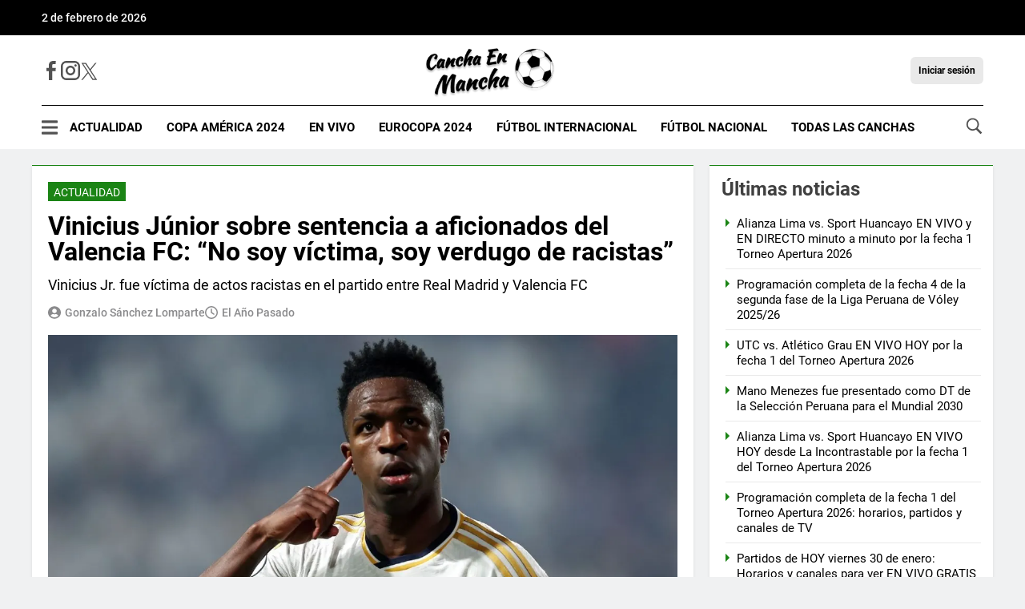

--- FILE ---
content_type: text/html; charset=utf-8
request_url: https://canchaenmancha.com/futbol-internacional/vinicius-junior-sobre-sentencia-a-aficionados-del-valencia-fc-no-soy-victima-soy-verdugo-de-racistas/
body_size: 20078
content:
<!DOCTYPE html><html lang="es"><head><title>Vinicius Júnior sobre sentencia a aficionados del Valencia FC: “No soy víctima, soy verdugo de racistas” | Cancha en mancha</title><meta charSet="utf-8"/><meta data-generated-at="2026-01-30T23:34:42.343Z"/><meta name="lang" content="es"/><meta name="viewport" content="width=device-width, initial-scale=1"/><link rel="icon" href="/favicon.ico"/><link rel="apple-touch-icon" href="/apple-touch-icon.png"/><link rel="preload" as="image" href="https://tmb.canchaenmancha.com/U6G2p08dw0MlbSagCvTEUdLHEgE=/350x0/filters:format(webp)/https://content.canchaenmancha.com/wp-content/uploads/2024/06/Vinicius-Jr.jpg"/><meta name="robots" content="index,follow,max-snippet:-1,max-image-preview:large"/><meta name="description" content="Vinicius Júnior sobre sentencia a aficionados del Valencia FC: “No soy víctima, soy verdugo de racistas”"/><meta name="twitter:card" content="summary_large_image"/><meta property="og:title" content="Vinicius Júnior sobre sentencia a aficionados del Valencia FC: “No soy víctima, soy verdugo de racistas”"/><meta property="og:description" content="&lt;p&gt;Vinicius Jr. fue víctima de actos racistas en el partido entre Real Madrid y Valencia FC&lt;/p&gt;
"/><meta property="og:url" content="https://canchaenmancha.com/futbol-internacional/vinicius-junior-sobre-sentencia-a-aficionados-del-valencia-fc-no-soy-victima-soy-verdugo-de-racistas/"/><meta property="og:type" content="article"/><meta property="og:image" content="https://content.canchaenmancha.com/wp-content/uploads/2024/06/Vinicius-Jr.jpg"/><meta property="og:locale" content="es_LA"/><meta property="og:site_name" content="Cancha en mancha"/><link rel="canonical" href="https://canchaenmancha.com/futbol-internacional/vinicius-junior-sobre-sentencia-a-aficionados-del-valencia-fc-no-soy-victima-soy-verdugo-de-racistas/"/><link rel="preload" as="image" imageSrcSet="/_next/image/?url=%2Fimages%2Flogo-canchaenmancha.png&amp;w=256&amp;q=75 1x, /_next/image/?url=%2Fimages%2Flogo-canchaenmancha.png&amp;w=640&amp;q=75 2x" fetchpriority="high"/><meta name="next-head-count" content="20"/><link rel="preconnect" href="https://pagead2.googlesyndication.com"/><link rel="dns-prefetch" href="https://pagead2.googlesyndication.com"/><link rel="preconnect" href="https://www.googletagmanager.com"/><link rel="dns-prefetch" href="https://www.googletagmanager.com"/><link rel="preconnect" href="https://connect.facebook.net"/><link rel="dns-prefetch" href="https://connect.facebook.net"/><link rel="preconnect" href="https://fonts.gstatic.com"/><link rel="preconnect" href="https://images.canchaenmancha.com"/><link rel="dns-prefetch" href="https://fonts.gstatic.com"/><meta name="facebook-domain-verification" content="qfw0tr8dtal43en87vwu7y5pz2n9ny"/><meta name="monetag" content="c1a58733d0aeed0d649b36e477371957"/><link rel="preload" href="/_next/static/media/f2894edcf7d09d36-s.p.woff2" as="font" type="font/woff2" crossorigin="anonymous" data-next-font="size-adjust"/><link rel="preload" href="/_next/static/media/3170fd9aa9258fe0-s.p.woff2" as="font" type="font/woff2" crossorigin="anonymous" data-next-font="size-adjust"/><link rel="preload" href="/_next/static/media/71b2beb82c4d1389-s.p.woff2" as="font" type="font/woff2" crossorigin="anonymous" data-next-font="size-adjust"/><link rel="preload" href="/_next/static/media/73d0904172bbcfc7-s.p.woff2" as="font" type="font/woff2" crossorigin="anonymous" data-next-font="size-adjust"/><link rel="preload" href="/_next/static/css/cb40971e0ec48cb3.css" as="style"/><link rel="stylesheet" href="/_next/static/css/cb40971e0ec48cb3.css" data-n-g=""/><link rel="preload" href="/_next/static/css/ac56f05c98dff9f2.css" as="style"/><link rel="stylesheet" href="/_next/static/css/ac56f05c98dff9f2.css" data-n-p=""/><noscript data-n-css=""></noscript><script defer="" nomodule="" src="/_next/static/chunks/polyfills-c67a75d1b6f99dc8.js"></script><script data-partytown-config="">
            partytown = {
              lib: "/_next/static/~partytown/"
            };
          </script><script data-partytown="">!(function(w,p,f,c){if(!window.crossOriginIsolated && !navigator.serviceWorker) return;c=w[p]=w[p]||{};c[f]=(c[f]||[])})(window,'partytown','forward');/* Partytown 0.10.2 - MIT builder.io */
const t={preserveBehavior:!1},e=e=>{if("string"==typeof e)return[e,t];const[n,r=t]=e;return[n,{...t,...r}]},n=Object.freeze((t=>{const e=new Set;let n=[];do{Object.getOwnPropertyNames(n).forEach((t=>{"function"==typeof n[t]&&e.add(t)}))}while((n=Object.getPrototypeOf(n))!==Object.prototype);return Array.from(e)})());!function(t,r,o,i,a,s,c,d,l,p,u=t,f){function h(){f||(f=1,"/"==(c=(s.lib||"/~partytown/")+(s.debug?"debug/":""))[0]&&(l=r.querySelectorAll('script[type="text/partytown"]'),i!=t?i.dispatchEvent(new CustomEvent("pt1",{detail:t})):(d=setTimeout(v,1e4),r.addEventListener("pt0",w),a?y(1):o.serviceWorker?o.serviceWorker.register(c+(s.swPath||"partytown-sw.js"),{scope:c}).then((function(t){t.active?y():t.installing&&t.installing.addEventListener("statechange",(function(t){"activated"==t.target.state&&y()}))}),console.error):v())))}function y(e){p=r.createElement(e?"script":"iframe"),t._pttab=Date.now(),e||(p.style.display="block",p.style.width="0",p.style.height="0",p.style.border="0",p.style.visibility="hidden",p.setAttribute("aria-hidden",!0)),p.src=c+"partytown-"+(e?"atomics.js?v=0.10.2":"sandbox-sw.html?"+t._pttab),r.querySelector(s.sandboxParent||"body").appendChild(p)}function v(n,o){for(w(),i==t&&(s.forward||[]).map((function(n){const[r]=e(n);delete t[r.split(".")[0]]})),n=0;n<l.length;n++)(o=r.createElement("script")).innerHTML=l[n].innerHTML,o.nonce=s.nonce,r.head.appendChild(o);p&&p.parentNode.removeChild(p)}function w(){clearTimeout(d)}s=t.partytown||{},i==t&&(s.forward||[]).map((function(r){const[o,{preserveBehavior:i}]=e(r);u=t,o.split(".").map((function(e,r,o){var a;u=u[o[r]]=r+1<o.length?u[o[r]]||(a=o[r+1],n.includes(a)?[]:{}):(()=>{let e=null;if(i){const{methodOrProperty:n,thisObject:r}=((t,e)=>{let n=t;for(let t=0;t<e.length-1;t+=1)n=n[e[t]];return{thisObject:n,methodOrProperty:e.length>0?n[e[e.length-1]]:void 0}})(t,o);"function"==typeof n&&(e=(...t)=>n.apply(r,...t))}return function(){let n;return e&&(n=e(arguments)),(t._ptf=t._ptf||[]).push(o,arguments),n}})()}))})),"complete"==r.readyState?h():(t.addEventListener("DOMContentLoaded",h),t.addEventListener("load",h))}(window,document,navigator,top,window.crossOriginIsolated);</script><script id="fb-pixel" type="text/partytown" data-nscript="worker">
          !function(f,b,e,v,n,t,s)
          {if(f.fbq)return;n=f.fbq=function(){n.callMethod?
          n.callMethod.apply(n,arguments):n.queue.push(arguments)};
          if(!f._fbq)f._fbq=n;n.push=n;n.loaded=!0;n.version='2.0';
          n.queue=[];t=b.createElement(e);t.async=!0;
          t.src=v;s=b.getElementsByTagName(e)[0];
          s.parentNode.insertBefore(t,s)}(window, document,'script',
          'https://connect.facebook.net/en_US/fbevents.js');
          fbq('init', '7878252162201910');
          fbq('track', 'pageview');
        </script><script type="text/partytown" data-nscript="worker">(function(w,d,s,l,i){w[l]=w[l]||[];w[l].push({'gtm.start':new Date().getTime(),event:'gtm.js'});var f=d.getElementsByTagName(s)[0],j=d.createElement(s),dl=l!='dataLayer'?'&l='+l:'';j.async=true;j.src='https://www.googletagmanager.com/gtm.js?id='+i+dl;f.parentNode.insertBefore(j,f);})(window,document,'script','dataLayer','GTM-N85KB47N');</script><script type="text/partytown" data-nscript="worker">!function(){"use strict";function e(e){var t=!(arguments.length>1&&void 0!==arguments[1])||arguments[1],c=document.createElement("script");c.src=e,t?c.type="text/javascript":(c.async=!0,c.type="text/javascript",c.setAttribute("nomodule",""));var n=document.getElementsByTagName("script")[0];n.parentNode.insertBefore(c,n)}!function(t,c){!function(t,c,n){var a,o,r;n.accountId=c,null!==(a=t.marfeel)&&void 0!==a||(t.marfeel={}),null!==(o=(r=t.marfeel).cmd)&&void 0!==o||(r.cmd=[]),t.marfeel.config=n;var i="https://sdk.mrf.io/statics";e("".concat(i,"/marfeel-sdk.js?id=").concat(c),!0),e("".concat(i,"/marfeel-sdk.es5.js?id=").concat(c),!1)}(t,c,arguments.length>2&&void 0!==arguments[2]?arguments[2]:{})}(window,5100,{} /* Config */)}();</script><script type="text/partytown" data-nscript="worker">
            (function(c,l,a,r,i,t,y){
            c[a]=c[a]||function(){(c[a].q=c[a].q||[]).push(arguments)};
            t=l.createElement(r);t.async=1;t.src="https://www.clarity.ms/tag/"+i;
            y=l.getElementsByTagName(r)[0];y.parentNode.insertBefore(t,y);
            })(window, document, "clarity", "script", "lje18nbnde");
          </script><script src="/_next/static/chunks/webpack-d638f63f6f43c9c3.js" defer=""></script><script src="/_next/static/chunks/main-421a224ba902138b.js" defer=""></script><script src="/_next/static/chunks/pages/_app-ba62f6e418562ff2.js" defer=""></script><script src="/_next/static/chunks/fec483df-f43a6a3ca76a5bba.js" defer=""></script><script src="/_next/static/chunks/426-eabef81e251e5988.js" defer=""></script><script src="/_next/static/chunks/590-91db42c175acd0ce.js" defer=""></script><script src="/_next/static/chunks/935-1e14f69d52bdd727.js" defer=""></script><script src="/_next/static/chunks/707-c88fe719b05b4682.js" defer=""></script><script src="/_next/static/chunks/36-4439f3c98ae03423.js" defer=""></script><script src="/_next/static/chunks/406-34caf9df6c0ccf5b.js" defer=""></script><script src="/_next/static/chunks/pages/%5B...slug%5D-4b1ebbb2354fd333.js" defer=""></script><script src="/_next/static/6eSaWFEym2xHqEU3eEdcX/_buildManifest.js" defer=""></script><script src="/_next/static/6eSaWFEym2xHqEU3eEdcX/_ssgManifest.js" defer=""></script><style id="__jsx-1209267703">html{font-family:'__roboto_760ac9', '__roboto_Fallback_760ac9';--font-inter:'__inter_c18fe0', '__inter_Fallback_c18fe0'}</style></head><body><noscript><iframe src="https://www.googletagmanager.com/ns.html?id=GTM-N85KB47N" height="0" width="0" style="display:none;visibility:hidden"></iframe></noscript><div id="__next"><script async="" src="https://www.googletagmanager.com/gtag/js?id=G-9EF9ZNVWFF" class="jsx-1209267703"></script><script class="jsx-1209267703">
          window.dataLayer = window.dataLayer || [];
          function gtag(){dataLayer.push(arguments);}
          gtag('js', new Date());

          gtag('config', 'G-9EF9ZNVWFF');
        </script><script class="jsx-1209267703">
          (function () {
            xaud = window.xaud || (window.xaud = []);
            const s = document.createElement('script');
            s.type = 'text/javascript';
            s.async = true;
            s.src = 'https://dae5v4aidnlh.cloudfront.net/sdk/audiences-public-sdk-min.js';
            var x = document.getElementsByTagName('script')[0];
            x.parentNode.insertBefore(s, x);
            s.onload = () => {
                  xaud.init({appId:"01e63e78-560f-4f67-86ff-d0e4021b9bd8"});
            }

            xaud.push([
                          "init",
                          {appId:"01e63e78-560f-4f67-86ff-d0e4021b9bd8"}
                      ]);                                                                          
            })();
        </script><div class="overlay-div" id="overlay"></div><header class="header"><div class="header__top"><div class="header__top-container"><div class="header__top-date-time"><span class="header__top-date">30 de enero de 2026</span></div></div></div><div class="header__main"><div class="header__main-container"><div class="header__main-branding"><div class="header__social-icons"><a href="https://www.facebook.com/canchaenmancha/" class="header__social-link" target="_blank" rel="noopener noreferrer" title="Facebook Cancha en Mancha"><svg width="24" height="24" viewBox="0 0 9 18" fill="none" class="icon-facebook"><path d="M2.23689 18V9.55388H0V6.51287H2.23689V3.91545C2.23689 1.87438 3.55822 0 6.60287 0C7.83559 0 8.74714 0.11799 8.74714 0.11799L8.67531 2.95778C8.67531 2.95778 7.74568 2.94874 6.73123 2.94874C5.63329 2.94874 5.45738 3.45391 5.45738 4.29237V6.51287H8.76259L8.61877 9.55388H5.45738V18H2.23689Z" fill="#525252"></path></svg></a><a href="https://www.instagram.com/canchaenmancha/" class="header__social-link" target="_blank" rel="noopener noreferrer" title="Instagram Cancha en Mancha"><svg width="24" height="24" viewBox="0 0 18 18" fill="none" class="icon-instagram"><path d="M5.22 0H12.78C15.66 0 18 2.34 18 5.22V12.78C18 14.1644 17.45 15.4922 16.4711 16.4711C15.4922 17.45 14.1644 18 12.78 18H5.22C2.34 18 0 15.66 0 12.78V5.22C0 3.83557 0.549963 2.50784 1.5289 1.5289C2.50784 0.549963 3.83557 0 5.22 0ZM5.04 1.8C4.1807 1.8 3.35659 2.14136 2.74897 2.74897C2.14136 3.35659 1.8 4.1807 1.8 5.04V12.96C1.8 14.751 3.249 16.2 5.04 16.2H12.96C13.8193 16.2 14.6434 15.8586 15.251 15.251C15.8586 14.6434 16.2 13.8193 16.2 12.96V5.04C16.2 3.249 14.751 1.8 12.96 1.8H5.04ZM13.725 3.15C14.0234 3.15 14.3095 3.26853 14.5205 3.4795C14.7315 3.69048 14.85 3.97663 14.85 4.275C14.85 4.57337 14.7315 4.85952 14.5205 5.07049C14.3095 5.28147 14.0234 5.4 13.725 5.4C13.4266 5.4 13.1405 5.28147 12.9295 5.07049C12.7185 4.85952 12.6 4.57337 12.6 4.275C12.6 3.97663 12.7185 3.69048 12.9295 3.4795C13.1405 3.26853 13.4266 3.15 13.725 3.15ZM9 4.5C10.1935 4.5 11.3381 4.97411 12.182 5.81802C13.0259 6.66193 13.5 7.80653 13.5 9C13.5 10.1935 13.0259 11.3381 12.182 12.182C11.3381 13.0259 10.1935 13.5 9 13.5C7.80653 13.5 6.66193 13.0259 5.81802 12.182C4.97411 11.3381 4.5 10.1935 4.5 9C4.5 7.80653 4.97411 6.66193 5.81802 5.81802C6.66193 4.97411 7.80653 4.5 9 4.5ZM9 6.3C8.28392 6.3 7.59716 6.58446 7.09081 7.09081C6.58446 7.59716 6.3 8.28392 6.3 9C6.3 9.71608 6.58446 10.4028 7.09081 10.9092C7.59716 11.4155 8.28392 11.7 9 11.7C9.71608 11.7 10.4028 11.4155 10.9092 10.9092C11.4155 10.4028 11.7 9.71608 11.7 9C11.7 8.28392 11.4155 7.59716 10.9092 7.09081C10.4028 6.58446 9.71608 6.3 9 6.3Z" fill="#525252"></path></svg></a><a href="https://twitter.com/CanchaenMancha" class="header__social-link" target="_blank" rel="noopener noreferrer" title="X Cancha en Mancha"><svg width="24" height="24" viewBox="-1 1 15 10" fill="none" class="icon-x"><path d="M 7.302 5.626 L 11.87 0 L 10.787 0 L 6.822 4.886 L 3.653 0 L 0 0 L 4.79 7.388 L 0 13.288 L 1.082 13.288 L 5.271 8.129 L 8.617 13.288 L 12.27 13.288 L 7.302 5.626 Z M 5.82 7.453 L 5.334 6.717 L 1.473 0.864 L 3.136 0.864 L 6.251 5.588 L 6.737 6.323 L 10.788 12.463 L 9.126 12.463 L 5.82 7.453 L 5.82 7.453 Z" fill="#525252"></path></svg></a></div><div class="header__logo"><a href="/"><img alt="Logo Cancha en mancha" fetchpriority="high" width="200" height="93" decoding="async" data-nimg="1" class="header__logo-img" style="color:transparent" srcSet="/_next/image/?url=%2Fimages%2Flogo-canchaenmancha.png&amp;w=256&amp;q=75 1x, /_next/image/?url=%2Fimages%2Flogo-canchaenmancha.png&amp;w=640&amp;q=75 2x" src="/_next/image/?url=%2Fimages%2Flogo-canchaenmancha.png&amp;w=640&amp;q=75"/></a></div><div class="header__user-container"><p class="header__user-name">Iniciar sesión</p></div></div><div class="header__menu-section"><div class="header__menu-toggle"><div class="header__menu-open"><svg width="20" height="20" viewBox="0 0 14 14" class="header__menu-toggle-icon"><path d="M0.5 3.125H13.5C13.7762 3.125 14 2.90116 14 2.625V1.375C14 1.09884 13.7762 0.875 13.5 0.875H0.5C0.223844 0.875 0 1.09884 0 1.375V2.625C0 2.90116 0.223844 3.125 0.5 3.125ZM0.5 8.125H13.5C13.7762 8.125 14 7.90116 14 7.625V6.375C14 6.09884 13.7762 5.875 13.5 5.875H0.5C0.223844 5.875 0 6.09884 0 6.375V7.625C0 7.90116 0.223844 8.125 0.5 8.125ZM0.5 13.125H13.5C13.7762 13.125 14 12.9012 14 12.625V11.375C14 11.0988 13.7762 10.875 13.5 10.875H0.5C0.223844 10.875 0 11.0988 0 11.375V12.625C0 12.9012 0.223844 13.125 0.5 13.125Z" fill="#525252"></path></svg></div><div class="header__menu-sidebar"><div class="header__menu-close"><svg width="14" height="14" viewBox="0 0 14 14" class="header__menu-close-icon"><path d="M9.01941 6.815L12.3257 3.50871C12.7314 3.10298 12.7314 2.44516 12.3257 2.0391L11.5909 1.3043C11.1852 0.898568 10.5273 0.898568 10.1213 1.3043L6.815 4.61059L3.50871 1.3043C3.10298 0.898568 2.44516 0.898568 2.0391 1.3043L1.3043 2.0391C0.898568 2.44483 0.898568 3.10265 1.3043 3.50871L4.61059 6.815L1.3043 10.1213C0.898568 10.527 0.898568 11.1848 1.3043 11.5909L2.0391 12.3257C2.44483 12.7314 3.10298 12.7314 3.50871 12.3257L6.815 9.01941L10.1213 12.3257C10.527 12.7314 11.1852 12.7314 11.5909 12.3257L12.3257 11.5909C12.7314 11.1852 12.7314 10.5273 12.3257 10.1213L9.01941 6.815Z" fill="#33333380"></path></svg></div><div class="header__menu-sidebar-content"><ul class="header__menu-list"><li class="header__menu-item"><a class="header__menu-item-link" href="/actualidad/">Actualidad</a></li><li class="header__menu-item"><a class="header__menu-item-link" href="/copa-america-2024/">Copa América 2024</a></li><li class="header__menu-item"><a class="header__menu-item-link" href="/en-vivo/">En vivo</a></li><li class="header__menu-item"><a class="header__menu-item-link" href="/eurocopa/">Eurocopa 2024</a></li><li class="header__menu-item"><a class="header__menu-item-link" href="/futbol-internacional/">Fútbol Internacional</a></li><li class="header__menu-item"><a class="header__menu-item-link" href="/futbol-nacional/">Fútbol Nacional</a></li><li class="header__menu-item"><a class="header__menu-item-link" href="/todas-las-canchas/">Todas las Canchas</a></li></ul></div></div></div><nav class="header__menu-nav-container"><ul class="header__menu-list"><li class="header__menu-item"><a class="header__menu-item-link" href="/actualidad/">Actualidad</a></li><li class="header__menu-item"><a class="header__menu-item-link" href="/copa-america-2024/">Copa América 2024</a></li><li class="header__menu-item"><a class="header__menu-item-link" href="/en-vivo/">En vivo</a></li><li class="header__menu-item"><a class="header__menu-item-link" href="/eurocopa/">Eurocopa 2024</a></li><li class="header__menu-item"><a class="header__menu-item-link" href="/futbol-internacional/">Fútbol Internacional</a></li><li class="header__menu-item"><a class="header__menu-item-link" href="/futbol-nacional/">Fútbol Nacional</a></li><li class="header__menu-item"><a class="header__menu-item-link" href="/todas-las-canchas/">Todas las Canchas</a></li></ul></nav><div class="header__search"><input type="checkbox" id="search-checkbox" class="header__search-checkbox"/><label for="search-checkbox" class="header__search-checkbox-label"><svg id="search" class="header__search-icon" fill="#525252" viewBox="0 0 50 50" width="23px" height="23px"><path d="M 21 3 C 11.601563 3 4 10.601563 4 20 C 4 29.398438 11.601563 37 21 37 C 24.355469 37 27.460938 36.015625 30.09375 34.34375 L 42.375 46.625 L 46.625 42.375 L 34.5 30.28125 C 36.679688 27.421875 38 23.878906 38 20 C 38 10.601563 30.398438 3 21 3 Z M 21 7 C 28.199219 7 34 12.800781 34 20 C 34 27.199219 28.199219 33 21 33 C 13.800781 33 8 27.199219 8 20 C 8 12.800781 13.800781 7 21 7 Z"></path></svg></label><div class="header__search-box"><form action="" class="header__search-form"><input type="search" class="header__search-input" placeholder="Buscar ..." name="search" id="search-input"/><input type="submit" class="header__search-submit" value="Buscar"/></form></div></div></div></div></div></header><script type="application/ld+json">{"@context":"https://schema.org","@graph":[{"@type":"WebPage","@id":"https://canchaenmancha.com/futbol-internacional/vinicius-junior-sobre-sentencia-a-aficionados-del-valencia-fc-no-soy-victima-soy-verdugo-de-racistas/","url":"https://canchaenmancha.com/futbol-internacional/vinicius-junior-sobre-sentencia-a-aficionados-del-valencia-fc-no-soy-victima-soy-verdugo-de-racistas/","name":"Vinicius Júnior sobre sentencia a aficionados del Valencia FC: “No soy víctima, soy verdugo de racistas”","isPartOf":{"@id":"https://canchaenmancha.com/#website"},"primaryImageOfPage":{"@id":"https://canchaenmancha.com/futbol-internacional/vinicius-junior-sobre-sentencia-a-aficionados-del-valencia-fc-no-soy-victima-soy-verdugo-de-racistas/#primaryimage"},"image":{"@id":"https://canchaenmancha.com/futbol-internacional/vinicius-junior-sobre-sentencia-a-aficionados-del-valencia-fc-no-soy-victima-soy-verdugo-de-racistas/#primaryimage"},"thumbnailUrl":"https://tmb.canchaenmancha.com/cqgiNTJ6K6D02K7Oe-iPduKoahE=/1200x675/filters:format(webp)/https://content.canchaenmancha.com/wp-content/uploads/2024/06/Vinicius-Jr.jpg","datePublished":"2024-06-10T13:30:06-05:00","dateModified":"2024-06-12T15:37:05-05:00","description":"Vinicius Jr. fue víctima de actos racistas en el partido entre Real Madrid y Valencia FC\n","breadcrumb":{"@id":"https://canchaenmancha.com/futbol-internacional/vinicius-junior-sobre-sentencia-a-aficionados-del-valencia-fc-no-soy-victima-soy-verdugo-de-racistas/#breadcrumb"},"inLanguage":"es","potentialAction":[{"@type":"ReadAction","target":["https://canchaenmancha.com/futbol-internacional/vinicius-junior-sobre-sentencia-a-aficionados-del-valencia-fc-no-soy-victima-soy-verdugo-de-racistas/"]}]},{"@type":"ImageObject","@id":"https://canchaenmancha.com/futbol-internacional/vinicius-junior-sobre-sentencia-a-aficionados-del-valencia-fc-no-soy-victima-soy-verdugo-de-racistas/#primaryimage","url":"https://tmb.canchaenmancha.com/cqgiNTJ6K6D02K7Oe-iPduKoahE=/1200x675/filters:format(webp)/https://content.canchaenmancha.com/wp-content/uploads/2024/06/Vinicius-Jr.jpg","contentUrl":"https://tmb.canchaenmancha.com/cqgiNTJ6K6D02K7Oe-iPduKoahE=/1200x675/filters:format(webp)/https://content.canchaenmancha.com/wp-content/uploads/2024/06/Vinicius-Jr.jpg","caption":"","height":675,"width":1200,"inLanguage":"es"},{"@type":"BreadcrumbList","@id":"https://canchaenmancha.com/futbol-internacional/vinicius-junior-sobre-sentencia-a-aficionados-del-valencia-fc-no-soy-victima-soy-verdugo-de-racistas/#breadcrumb","itemListElement":[{"@type":"ListItem","position":1,"name":"Portada","item":"https://canchaenmancha.com"},{"@type":"ListItem","position":2,"name":"Vinicius Júnior sobre sentencia a aficionados del Valencia FC: “No soy víctima, soy verdugo de racistas”"}]},{"@type":"WebSite","@id":"https://canchaenmancha.com/#website","url":"https://canchaenmancha.com","name":"Cancha en Mancha","description":"Cancha en mancha: Noticias deportivas de todo el mundo y todos los deportes","publisher":{"@id":"https://canchaenmancha.com/#organization"},"potentialAction":[{"@type":"SearchAction","target":{"@type":"EntryPoint","urlTemplate":"https://canchaenmancha.com/buscador/?q={search_term_string}"},"query-input":{"@type":"PropertyValueSpecification","valueRequired":true,"valueName":"search_term_string"}}],"inLanguage":"es"},{"@type":"NewsArticle","@id":"https://canchaenmancha.com/futbol-internacional/vinicius-junior-sobre-sentencia-a-aficionados-del-valencia-fc-no-soy-victima-soy-verdugo-de-racistas/#article","isPartOf":{"@id":"https://canchaenmancha.com/futbol-internacional/vinicius-junior-sobre-sentencia-a-aficionados-del-valencia-fc-no-soy-victima-soy-verdugo-de-racistas/"},"author":{"name":"Gonzalo Sánchez Lomparte","@id":"https://canchaenmancha.com/futbol-internacional/vinicius-junior-sobre-sentencia-a-aficionados-del-valencia-fc-no-soy-victima-soy-verdugo-de-racistas/#author"},"headline":"Vinicius Júnior sobre sentencia a aficionados del Valencia FC: “No soy víctima, soy verdugo de racistas”","datePublished":"2024-06-10T13:30:06-05:00","dateModified":"2024-06-12T15:37:05-05:00","mainEntityOfPage":{"@id":"https://canchaenmancha.com/futbol-internacional/vinicius-junior-sobre-sentencia-a-aficionados-del-valencia-fc-no-soy-victima-soy-verdugo-de-racistas/"},"wordCount":316,"publisher":{"@id":"https://canchaenmancha.com/#organization"},"image":{"@id":"https://canchaenmancha.com/futbol-internacional/vinicius-junior-sobre-sentencia-a-aficionados-del-valencia-fc-no-soy-victima-soy-verdugo-de-racistas/#primaryimage"},"thumbnailUrl":"https://tmb.canchaenmancha.com/cqgiNTJ6K6D02K7Oe-iPduKoahE=/1200x675/filters:format(webp)/https://content.canchaenmancha.com/wp-content/uploads/2024/06/Vinicius-Jr.jpg","keywords":["Futbol Internacional","Real Madrid","Vinicius Jr"],"articleSection":["Actualidad","Fútbol Internacional"],"inLanguage":"es","copyrightYear":"2024","copyrightHolder":{"@id":"https://canchaenmancha.com/#organization"}},{"@type":"Organization","@id":"https://canchaenmancha.com/#organization","name":"Cancha en Mancha","url":"https://canchaenmancha.com","logo":{"@type":"ImageObject","inLanguage":"es","@id":"https://canchaenmancha.com/#/schema/logo/image/","url":"https://canchaenmancha.com/images/logo-canchaenmancha.png","contentUrl":"https://canchaenmancha.com/images/logo-canchaenmancha.png","width":286,"height":133,"caption":"Cancha en Mancha"},"image":{"@id":"https://canchaenmancha.com/#/schema/logo/image/"},"sameAs":["https://www.facebook.com/canchaenmancha/",null]},{"@type":"Person","@id":"https://canchaenmancha.com/futbol-internacional/vinicius-junior-sobre-sentencia-a-aficionados-del-valencia-fc-no-soy-victima-soy-verdugo-de-racistas/#author","name":"Gonzalo Sánchez Lomparte","image":{"@type":"ImageObject","inLanguage":"es","@id":"https://canchaenmancha.com/#/schema/person/image/","caption":"Gonzalo Sánchez Lomparte"},"url":"https://canchaenmancha.com/author/gonzalo-sanchez/"}]}</script><main class="site-main"><div class="first-row"></div><div class="second-row"><div class="primary-content"><div class="site-story"><div class="story-header"><div class="story-header__category"><a class="story-header__category-link" href="/actualidad/">Actualidad</a></div><h1 class="story-header__title">Vinicius Júnior sobre sentencia a aficionados del Valencia FC: “No soy víctima, soy verdugo de racistas”</h1><h2 class="story-header__subtitle"><p>Vinicius Jr. fue víctima de actos racistas en el partido entre Real Madrid y Valencia FC</p>
</h2><div class="story-header__story-data"><div class="story-header__author"><svg height="16" width="15.5" viewBox="0 0 496 512" class="story-header__author-icon"><path d="M248 8C111 8 0 119 0 256s111 248 248 248 248-111 248-248S385 8 248 8zm0 96c48.6 0 88 39.4 88 88s-39.4 88-88 88-88-39.4-88-88 39.4-88 88-88zm0 344c-58.7 0-111.3-26.6-146.5-68.2 18.8-35.4 55.6-59.8 98.5-59.8 2.4 0 4.8 .4 7.1 1.1 13 4.2 26.6 6.9 40.9 6.9 14.3 0 28-2.7 40.9-6.9 2.3-.7 4.7-1.1 7.1-1.1 42.9 0 79.7 24.4 98.5 59.8C359.3 421.4 306.7 448 248 448z" fill="#8A8A8C"></path></svg><a class="story-header__author-name" href="/autor/gonzalo-sanchez/">Gonzalo Sánchez Lomparte</a></div><div class="story-header__date"><svg height="16" width="16" viewBox="0 0 512 512" class="story-header__date-icon"><path d="M464 256A208 208 0 1 1 48 256a208 208 0 1 1 416 0zM0 256a256 256 0 1 0 512 0A256 256 0 1 0 0 256zM232 120V256c0 8 4 15.5 10.7 20l96 64c11 7.4 25.9 4.4 33.3-6.7s4.4-25.9-6.7-33.3L280 243.2V120c0-13.3-10.7-24-24-24s-24 10.7-24 24z" fill="#8A8A8C"></path></svg><a class="story-header__date-ago" href="/futbol-internacional/vinicius-junior-sobre-sentencia-a-aficionados-del-valencia-fc-no-soy-victima-soy-verdugo-de-racistas/">el año pasado</a></div></div></div><div class="story-multimedia"><picture><source loading="eager" srcSet="https://tmb.canchaenmancha.com/U6G2p08dw0MlbSagCvTEUdLHEgE=/350x0/filters:format(webp)/https://content.canchaenmancha.com/wp-content/uploads/2024/06/Vinicius-Jr.jpg" media="(max-width: 450px)"/><source loading="eager" srcSet="https://tmb.canchaenmancha.com/fMviRSFWo1pVNQaFEDvcSPkA_-I=/670x0/filters:format(webp)/https://content.canchaenmancha.com/wp-content/uploads/2024/06/Vinicius-Jr.jpg" media="(max-width: 768px)"/><source loading="eager" srcSet="https://tmb.canchaenmancha.com/0vsrrDiNCuYNWDO_foB394K44Cc=/900x0/filters:format(webp)/https://content.canchaenmancha.com/wp-content/uploads/2024/06/Vinicius-Jr.jpg" media="(max-width: 1024px)"/><img src="https://tmb.canchaenmancha.com/cqgiNTJ6K6D02K7Oe-iPduKoahE=/1200x675/filters:format(webp)/https://content.canchaenmancha.com/wp-content/uploads/2024/06/Vinicius-Jr.jpg" alt="Vinicius Júnior sobre sentencia a aficionados del Valencia FC: “No soy víctima, soy verdugo de racistas”" loading="eager" width="1200" height="675" class="story-multimedia__image" fetchpriority="low"/></picture></div><div class="story-content"><div><p>Este lunes 10 de junio, tres aficionados del <strong>Valencia CF</strong> fueron condenados a ocho meses de prisión por realizar insultos racistas contra <strong>Vinícius Júnior</strong>, durante un partido de <strong>LaLiga</strong> en mayo de 2023. La sentencia, emitida por el Tribunal Superior de Justicia de Valencia, también les prohíbe acceder a los estadios durante dos años. Este fallo histórico ha sido un hito en la lucha contra el racismo en el fútbol español.</p></div><div><p><strong>Vinícius Júnior</strong>, estrella del <strong>Real Madrid</strong>, se pronunció con contundencia tras conocer la resolución.<strong><em> &#8220;Muchos me pidieron que lo ignorara, que solo jugara al fútbol. Pero yo no soy víctima del racismo. Soy un verdugo de racistas&#8221;</em></strong>, afirmó el delantero brasileño. Estas palabras reflejan su firme compromiso en la batalla contra la discriminación y su deseo de inspirar cambios profundos en la sociedad.</p></div><div class="inline-story"><article class="inline-story__story"><div class="inline-story__story-img-container"><a class="inline-story__story-img-link" href="/futbol-internacional/real-madrid-emite-un-comunicado-y-contradice-a-ancelotti-sobre-participacion-en-el-mundial-de-clubes-2025/"><figure class="inline-story__story-figure"><picture><img alt="Real Madrid emite un comunicado y CONTRADICE a Ancelotti sobre participación en el Mundial de Clubes 2025." width="350" height="200" class="inline-story__story-img" loading="lazy" src="https://tmb.canchaenmancha.com/9OLi89u1gL5zPmpyOcLcLO89eEU=/350x200/filters:format(webp)/https://content.canchaenmancha.com/wp-content/uploads/2024/06/RM-Campeon-Champions-2024-2.jpg"/></picture></figure></a></div><div class="inline-story__story-container"><h2 class="inline-story__story-title"><a href="/futbol-internacional/real-madrid-emite-un-comunicado-y-contradice-a-ancelotti-sobre-participacion-en-el-mundial-de-clubes-2025/">Real Madrid emite un comunicado y CONTRADICE a Ancelotti sobre participación en el Mundial de Clubes 2025.</a></h2><a class="inline-story__story-see-more" href="/futbol-internacional/real-madrid-emite-un-comunicado-y-contradice-a-ancelotti-sobre-participacion-en-el-mundial-de-clubes-2025/">Leer más</a></div></article></div><div><p>El futbolista agradeció el apoyo recibido por parte de su club y <strong>LaLiga</strong>, y expresó su esperanza de que esta sentencia sirva como un fuerte disuasivo para comportamientos racistas en el futuro. <strong><em>&#8220;Esta condena no es solo para mí, es para todos los negros. Que otros racistas tengan miedo, se avergüencen y se escondan en las sombras&#8221;</em></strong>, subrayó Vinícius, dejando claro que seguirá activo en esta lucha por la igualdad.</p></div><div><p>Javier Tebas, presidente de <strong>LaLiga</strong>, también se pronunció sobre el fallo, calificándolo como un avance significativo en la lucha contra el racismo en el deporte. <strong><em>&#8220;Esta sentencia repara el daño sufrido por Vinícius Jr. y lanza un mensaje claro de que LaLiga detectará, denunciará y habrá consecuencias penales para aquellos que acudan a un estadio a insultar&#8221;,</em></strong> afirmó Tebas.</p></div><div class="inline-story"><article class="inline-story__story"><div class="inline-story__story-img-container"><a class="inline-story__story-img-link" href="/futbol-internacional/el-poderio-brasilero-dorival-junior-entrego-la-lista-de-jugadores-para-la-copa-america-2024/"><figure class="inline-story__story-figure"><picture><img alt="El PODERíO BRASILERO: Dorival Júnior entregó la lista de jugadores para la Copa América 2024." width="350" height="200" class="inline-story__story-img" loading="lazy" src="https://tmb.canchaenmancha.com/WtA0-PslL5aou1r8vUt9hgzrnLU=/350x200/filters:format(webp)/https://content.canchaenmancha.com/wp-content/uploads/2024/06/Dorival-Junior-DT-Brasil.jpg"/></picture></figure></a></div><div class="inline-story__story-container"><h2 class="inline-story__story-title"><a href="/futbol-internacional/el-poderio-brasilero-dorival-junior-entrego-la-lista-de-jugadores-para-la-copa-america-2024/">El PODERíO BRASILERO: Dorival Júnior entregó la lista de jugadores para la Copa América 2024.</a></h2><a class="inline-story__story-see-more" href="/futbol-internacional/el-poderio-brasilero-dorival-junior-entrego-la-lista-de-jugadores-para-la-copa-america-2024/">Leer más</a></div></article></div><div><p>Este caso ha desatado una ola de indignación y solidaridad a nivel mundial, subrayando la importancia de combatir el racismo en todos los ámbitos de la vida, incluido el deporte. <strong>Vinícius Júnior</strong> se ha convertido en un símbolo de resistencia y esperanza, utilizando su plataforma para abogar por un cambio real y duradero.</p></div></div><div class="story-google-news"><a href="https://news.google.com/publications/CAAqBwgKMPjY1Qswi_TsAw?hl=es-419&amp;gl=PE&amp;ceid=PE%3Aes-419" target="_blank"><img alt="Síguenos en Google News" loading="lazy" width="250" height="80" decoding="async" data-nimg="1" style="color:transparent" srcSet="/_next/image/?url=%2Fimages%2Fgoogle-news.png&amp;w=256&amp;q=75 1x, /_next/image/?url=%2Fimages%2Fgoogle-news.png&amp;w=640&amp;q=75 2x" src="/_next/image/?url=%2Fimages%2Fgoogle-news.png&amp;w=640&amp;q=75"/></a></div><div class="story-tag">Etiquetado:<a class="story-tag__item" href="/tag/futbol-internacional/">Futbol Internacional</a><a class="story-tag__item" href="/tag/real-madrid/">Real Madrid</a><a class="story-tag__item" href="/tag/vinicius-jr/">Vinicius Jr</a></div><div class="list-stories"><div class="list-stories__title-container"><span class="list-stories__title">Te podría interesar</span></div><article class="list-stories__story"><div class="list-stories__story-img-container"><a class="list-stories__story-img-link" href="/actualidad/alianza-lima-vs-sport-huancayo-en-vivo-en-directo-minuto-a-minuto-fecha-1-torneo-apertura-2026-liga-1-te-apuesto-noticia/"><figure class="list-stories__story-figure"><picture><source loading="lazy" srcSet="https://tmb.canchaenmancha.com/qUaBthNXMCVO7eEAWv66iwSEK1E=/300x0/filters:format(webp)/https://content.canchaenmancha.com/wp-content/uploads/2026/01/Huancayo-vs-AL-2.jpg" media="(min-width: 768px)"/><source loading="lazy" srcSet="https://tmb.canchaenmancha.com/uGQ_2oUgc8GUwnvch0FuZ4U-5m8=/330x0/filters:format(webp)/https://content.canchaenmancha.com/wp-content/uploads/2026/01/Huancayo-vs-AL-2.jpg" media="(max-width: 450px)"/><img alt="Alianza Lima vs. Sport Huancayo EN VIVO y EN DIRECTO minuto a minuto por la fecha 1 Torneo Apertura 2026" width="600" height="335" class="list-stories__story-img image-rounded" loading="lazy" src="https://tmb.canchaenmancha.com/jAGNNgvblXOnFdusUHuIK8-ArHc=/600x335/filters:format(webp)/https://content.canchaenmancha.com/wp-content/uploads/2026/01/Huancayo-vs-AL-2.jpg"/></picture></figure></a></div><div class="list-stories__story-container"><h2 class="list-stories__story-title"><a href="/actualidad/alianza-lima-vs-sport-huancayo-en-vivo-en-directo-minuto-a-minuto-fecha-1-torneo-apertura-2026-liga-1-te-apuesto-noticia/">Alianza Lima vs. Sport Huancayo EN VIVO y EN DIRECTO minuto a minuto por la fecha 1 Torneo Apertura 2026</a></h2><div class="list-stories__story-content"><p>Alianza Lima visitará a Sport Huancayo por la fecha 1 del Torneo Apertura 2026. Sigue todas las incidencias de este encuentro que abre el telón del fútbol peruano 2026.</p>
</div><a class="list-stories__story-see-more" href="/actualidad/alianza-lima-vs-sport-huancayo-en-vivo-en-directo-minuto-a-minuto-fecha-1-torneo-apertura-2026-liga-1-te-apuesto-noticia/">Leer más</a></div></article><article class="list-stories__story"><div class="list-stories__story-img-container"><a class="list-stories__story-img-link" href="/actualidad/programacion-completa-de-la-fecha-4-de-la-segunda-fase-liga-peruana-de-voley-2025-26-noticia/"><figure class="list-stories__story-figure"><picture><source loading="lazy" srcSet="https://tmb.canchaenmancha.com/ITSfidVYX_Pr3UfDviltpjA7fFM=/300x0/filters:format(webp)/https://content.canchaenmancha.com/wp-content/uploads/2026/01/Voley-30.jpg" media="(min-width: 768px)"/><source loading="lazy" srcSet="https://tmb.canchaenmancha.com/uATFihVcfLaF10t4qBTC7n_jidU=/330x0/filters:format(webp)/https://content.canchaenmancha.com/wp-content/uploads/2026/01/Voley-30.jpg" media="(max-width: 450px)"/><img alt="Programación completa de la fecha 4 de la segunda fase de la Liga Peruana de Vóley 2025/26" width="600" height="409" class="list-stories__story-img image-rounded" loading="lazy" src="https://tmb.canchaenmancha.com/fsrrpuF0ridnic_KpRmu4c2uouk=/600x409/filters:format(webp)/https://content.canchaenmancha.com/wp-content/uploads/2026/01/Voley-30.jpg"/></picture></figure></a></div><div class="list-stories__story-container"><h2 class="list-stories__story-title"><a href="/actualidad/programacion-completa-de-la-fecha-4-de-la-segunda-fase-liga-peruana-de-voley-2025-26-noticia/">Programación completa de la fecha 4 de la segunda fase de la Liga Peruana de Vóley 2025/26</a></h2><div class="list-stories__story-content"><p>La Fase 2 de la Liga Peruana de Vóley entra en un momento clave con cruces directos entre los equipos de arriba. Universitario, Alianza Lima, Regatas y San Martín animan una fecha que puede mover toda la tabla.</p>
</div><a class="list-stories__story-see-more" href="/actualidad/programacion-completa-de-la-fecha-4-de-la-segunda-fase-liga-peruana-de-voley-2025-26-noticia/">Leer más</a></div></article><article class="list-stories__story"><div class="list-stories__story-img-container"><a class="list-stories__story-img-link" href="/actualidad/utc-vs-atletico-grau-en-vivo-fecha-hora-canal-fecha-1-torneo-apertura-2026-liga-1-te-apuesto-noticia/"><figure class="list-stories__story-figure"><picture><source loading="lazy" srcSet="https://tmb.canchaenmancha.com/MiQlPP69XtAxN0OGQ8rikktJiDA=/300x0/filters:format(webp)/https://content.canchaenmancha.com/wp-content/uploads/2026/01/UTC-vs-Grau-1.jpg" media="(min-width: 768px)"/><source loading="lazy" srcSet="https://tmb.canchaenmancha.com/Oth7bJME5BL-BOyw3W5uDb1Z3c0=/330x0/filters:format(webp)/https://content.canchaenmancha.com/wp-content/uploads/2026/01/UTC-vs-Grau-1.jpg" media="(max-width: 450px)"/><img alt="UTC vs. Atlético Grau EN VIVO HOY por la fecha 1 del Torneo Apertura 2026" width="600" height="335" class="list-stories__story-img image-rounded" loading="lazy" src="https://tmb.canchaenmancha.com/z7RIs2hvVNil5z4sQoqFOdYyrEs=/600x335/filters:format(webp)/https://content.canchaenmancha.com/wp-content/uploads/2026/01/UTC-vs-Grau-1.jpg"/></picture></figure></a></div><div class="list-stories__story-container"><h2 class="list-stories__story-title"><a href="/actualidad/utc-vs-atletico-grau-en-vivo-fecha-hora-canal-fecha-1-torneo-apertura-2026-liga-1-te-apuesto-noticia/">UTC vs. Atlético Grau EN VIVO HOY por la fecha 1 del Torneo Apertura 2026</a></h2><div class="list-stories__story-content"><p>UTC recibirá a Atlético Grau en el Estadio Héroes de San Ramón por la fecha 1 del Torneo Apertura 2026 de la Liga 1 Te Apuesto.</p>
</div><a class="list-stories__story-see-more" href="/actualidad/utc-vs-atletico-grau-en-vivo-fecha-hora-canal-fecha-1-torneo-apertura-2026-liga-1-te-apuesto-noticia/">Leer más</a></div></article><article class="list-stories__story"><div class="list-stories__story-img-container"><a class="list-stories__story-img-link" href="/actualidad/mano-menezes-fue-presentado-como-dt-de-la-seleccion-peruana-mundial-2030-conmebol-fpf-noticia/"><figure class="list-stories__story-figure"><picture><source loading="lazy" srcSet="https://tmb.canchaenmancha.com/r8DDeYTNubrndIA4vUKvT4KHfL4=/300x0/filters:format(webp)/https://content.canchaenmancha.com/wp-content/uploads/2026/01/Mano-Meneses-2-scaled.jpg" media="(min-width: 768px)"/><source loading="lazy" srcSet="https://tmb.canchaenmancha.com/gcA2Q22Yy-Zghg7LoUGEDKsInvA=/330x0/filters:format(webp)/https://content.canchaenmancha.com/wp-content/uploads/2026/01/Mano-Meneses-2-scaled.jpg" media="(max-width: 450px)"/><img alt="Mano Menezes fue presentado como DT de la Selección Peruana para el Mundial 2030" width="600" height="375" class="list-stories__story-img image-rounded" loading="lazy" src="https://tmb.canchaenmancha.com/JgdMKqc3ALx_RmUtyWupBCysjbo=/600x375/filters:format(webp)/https://content.canchaenmancha.com/wp-content/uploads/2026/01/Mano-Meneses-2-scaled.jpg"/></picture></figure></a></div><div class="list-stories__story-container"><h2 class="list-stories__story-title"><a href="/actualidad/mano-menezes-fue-presentado-como-dt-de-la-seleccion-peruana-mundial-2030-conmebol-fpf-noticia/">Mano Menezes fue presentado como DT de la Selección Peruana para el Mundial 2030</a></h2><div class="list-stories__story-content"><p>El técnico brasileño fue presentado como nuevo entrenador de la Selección Peruana hasta el 2030. Habló del recambio, su idea de juego y dejó claro que la Bicolor apunta a competir con ambición en las próximas Eliminatorias.</p>
</div><a class="list-stories__story-see-more" href="/actualidad/mano-menezes-fue-presentado-como-dt-de-la-seleccion-peruana-mundial-2030-conmebol-fpf-noticia/">Leer más</a></div></article><article class="list-stories__story"><div class="list-stories__story-img-container"><a class="list-stories__story-img-link" href="/actualidad/alianza-lima-vs-sport-huancayo-en-vivo-fecha-hora-canal-fecha-1-torneo-apertura-2026-liga-1-te-apuesto-noticia/"><figure class="list-stories__story-figure"><picture><source loading="lazy" srcSet="https://tmb.canchaenmancha.com/juVL1hf043j-Z3cuKTwWuBJeefI=/300x0/filters:format(webp)/https://content.canchaenmancha.com/wp-content/uploads/2026/01/Huancayo-vs-AL-1.jpg" media="(min-width: 768px)"/><source loading="lazy" srcSet="https://tmb.canchaenmancha.com/9E4HUgz0cwNGAt6fKnvTJSQ3QFI=/330x0/filters:format(webp)/https://content.canchaenmancha.com/wp-content/uploads/2026/01/Huancayo-vs-AL-1.jpg" media="(max-width: 450px)"/><img alt="Alianza Lima vs. Sport Huancayo EN VIVO HOY desde La Incontrastable por la fecha 1 del Torneo Apertura 2026" width="600" height="335" class="list-stories__story-img image-rounded" loading="lazy" src="https://tmb.canchaenmancha.com/fB4vV-PU1NV01yzx0MPZ0_5Z-3Q=/600x335/filters:format(webp)/https://content.canchaenmancha.com/wp-content/uploads/2026/01/Huancayo-vs-AL-1.jpg"/></picture></figure></a></div><div class="list-stories__story-container"><h2 class="list-stories__story-title"><a href="/actualidad/alianza-lima-vs-sport-huancayo-en-vivo-fecha-hora-canal-fecha-1-torneo-apertura-2026-liga-1-te-apuesto-noticia/">Alianza Lima vs. Sport Huancayo EN VIVO HOY desde La Incontrastable por la fecha 1 del Torneo Apertura 2026</a></h2><div class="list-stories__story-content"><p>Alianza Lima visitará a Sport Huancayo en el Estadio IPD de Huancayo por la fecha 1 del Torneo Apertura 2026 Liga 1 Te Apuesto</p>
</div><a class="list-stories__story-see-more" href="/actualidad/alianza-lima-vs-sport-huancayo-en-vivo-fecha-hora-canal-fecha-1-torneo-apertura-2026-liga-1-te-apuesto-noticia/">Leer más</a></div></article></div></div></div><aside class="aside-content"><section class="list-last-news"><h2 class="list-last-news__title">Últimas noticias</h2><ul class="list-last-news__list"><li class="list-last-news__item"><a class="list-last-news__item-link" href="/actualidad/alianza-lima-vs-sport-huancayo-en-vivo-en-directo-minuto-a-minuto-fecha-1-torneo-apertura-2026-liga-1-te-apuesto-noticia/">Alianza Lima vs. Sport Huancayo EN VIVO y EN DIRECTO minuto a minuto por la fecha 1 Torneo Apertura 2026</a></li><li class="list-last-news__item"><a class="list-last-news__item-link" href="/actualidad/programacion-completa-de-la-fecha-4-de-la-segunda-fase-liga-peruana-de-voley-2025-26-noticia/">Programación completa de la fecha 4 de la segunda fase de la Liga Peruana de Vóley 2025/26</a></li><li class="list-last-news__item"><a class="list-last-news__item-link" href="/actualidad/utc-vs-atletico-grau-en-vivo-fecha-hora-canal-fecha-1-torneo-apertura-2026-liga-1-te-apuesto-noticia/">UTC vs. Atlético Grau EN VIVO HOY por la fecha 1 del Torneo Apertura 2026</a></li><li class="list-last-news__item"><a class="list-last-news__item-link" href="/actualidad/mano-menezes-fue-presentado-como-dt-de-la-seleccion-peruana-mundial-2030-conmebol-fpf-noticia/">Mano Menezes fue presentado como DT de la Selección Peruana para el Mundial 2030</a></li><li class="list-last-news__item"><a class="list-last-news__item-link" href="/actualidad/alianza-lima-vs-sport-huancayo-en-vivo-fecha-hora-canal-fecha-1-torneo-apertura-2026-liga-1-te-apuesto-noticia/">Alianza Lima vs. Sport Huancayo EN VIVO HOY desde La Incontrastable por la fecha 1 del Torneo Apertura 2026</a></li><li class="list-last-news__item"><a class="list-last-news__item-link" href="/actualidad/programacion-completa-de-la-fecha-1-del-torneo-apertura-con-horarios-y-tv-liga-1-2026-noticia/">Programación completa de la fecha 1 del Torneo Apertura 2026: horarios, partidos y canales de TV</a></li><li class="list-last-news__item"><a class="list-last-news__item-link" href="/futbol-internacional/partidos-de-hoy-viernes-30-de-enero-horarios-y-canales-para-ver-en-vivo-gratis-los-mejores-encuentros-espn-directv-disney-dsport-internet-online-noticia/">Partidos de HOY viernes 30 de enero: Horarios y canales para ver EN VIVO GRATIS los mejores encuentros</a></li><li class="list-last-news__item"><a class="list-last-news__item-link" href="/actualidad/alianza-lima-oficializa-a-esteban-pavez-y-refuerza-su-mediocampo-para-la-liga-1-y-la-libertadores-2026-noticia/">¡Es oficial! Alianza Lima presenta a Esteban Pavez como último refuerzo extranjero 2026</a></li><li class="list-last-news__item"><a class="list-last-news__item-link" href="/actualidad/sporting-cristal-vs-universitario-se-jugara-en-el-alberto-gallardo-y-no-en-el-estadio-nacional-fecha-4-torneo-apertura-2026-liga-1-noticia/">Sporting Cristal vs. Universitario se jugará en el Gallardo y no en el Nacional por el Torneo Apertura 2026</a></li><li class="list-last-news__item"><a class="list-last-news__item-link" href="/actualidad/fixture-de-la-liga-1-2026-revisa-el-calendario-completo-clasicos-y-fecha-de-inicio-del-torneo-peruano-noticia/">Fixture de la Liga 1 2026: revisa el calendario completo, clásicos y fecha de inicio del torneo peruano</a></li></ul></section><section class="list-last-news"><h2 class="list-last-news__title">Categorías</h2><ul class="list-last-news__list"><li class="list-last-news__item"><a class="list-last-news__item-link" href="/actualidad/">Actualidad</a></li><li class="list-last-news__item"><a class="list-last-news__item-link" href="/futbol-internacional/brasileirao/">Brasileirao</a></li><li class="list-last-news__item"><a class="list-last-news__item-link" href="/copa-america-2024/">Copa América 2024</a></li><li class="list-last-news__item"><a class="list-last-news__item-link" href="/curiosiando/">CuriosIAndo</a></li><li class="list-last-news__item"><a class="list-last-news__item-link" href="/eliminatorias-2026/">Eliminatorias 2026</a></li><li class="list-last-news__item"><a class="list-last-news__item-link" href="/en-vivo/">En vivo</a></li><li class="list-last-news__item"><a class="list-last-news__item-link" href="/eurocopa/">Eurocopa 2024</a></li><li class="list-last-news__item"><a class="list-last-news__item-link" href="/futbol-internacional/">Fútbol Internacional</a></li><li class="list-last-news__item"><a class="list-last-news__item-link" href="/futbol-nacional/">Fútbol Nacional</a></li><li class="list-last-news__item"><a class="list-last-news__item-link" href="/futbol-internacional/liga-argentina/">Liga argentina</a></li><li class="list-last-news__item"><a class="list-last-news__item-link" href="/futbol-internacional/liga-mx/">Liga MX</a></li><li class="list-last-news__item"><a class="list-last-news__item-link" href="/futbol-internacional/ligue-1/">Ligue 1</a></li><li class="list-last-news__item"><a class="list-last-news__item-link" href="/futbol-internacional/premier-league/">Premier League</a></li><li class="list-last-news__item"><a class="list-last-news__item-link" href="/todas-las-canchas/">Todas las Canchas</a></li><li class="list-last-news__item"><a class="list-last-news__item-link" href="/vida-salud/">Vida y Salud</a></li><li class="list-last-news__item"><a class="list-last-news__item-link" href="/videos/">Videos</a></li></ul></section></aside></div><div class="third-row"></div></main><footer class="footer"><div class="footer__social"><div class="header__social-icons"><a href="https://www.facebook.com/canchaenmancha/" class="header__social-link" target="_blank" rel="noopener noreferrer" title="Facebook Cancha en Mancha"><svg width="24" height="24" viewBox="0 0 9 18" fill="none" class="icon-facebook"><path d="M2.23689 18V9.55388H0V6.51287H2.23689V3.91545C2.23689 1.87438 3.55822 0 6.60287 0C7.83559 0 8.74714 0.11799 8.74714 0.11799L8.67531 2.95778C8.67531 2.95778 7.74568 2.94874 6.73123 2.94874C5.63329 2.94874 5.45738 3.45391 5.45738 4.29237V6.51287H8.76259L8.61877 9.55388H5.45738V18H2.23689Z" fill="#525252"></path></svg></a><a href="https://www.instagram.com/canchaenmancha/" class="header__social-link" target="_blank" rel="noopener noreferrer" title="Instagram Cancha en Mancha"><svg width="24" height="24" viewBox="0 0 18 18" fill="none" class="icon-instagram"><path d="M5.22 0H12.78C15.66 0 18 2.34 18 5.22V12.78C18 14.1644 17.45 15.4922 16.4711 16.4711C15.4922 17.45 14.1644 18 12.78 18H5.22C2.34 18 0 15.66 0 12.78V5.22C0 3.83557 0.549963 2.50784 1.5289 1.5289C2.50784 0.549963 3.83557 0 5.22 0ZM5.04 1.8C4.1807 1.8 3.35659 2.14136 2.74897 2.74897C2.14136 3.35659 1.8 4.1807 1.8 5.04V12.96C1.8 14.751 3.249 16.2 5.04 16.2H12.96C13.8193 16.2 14.6434 15.8586 15.251 15.251C15.8586 14.6434 16.2 13.8193 16.2 12.96V5.04C16.2 3.249 14.751 1.8 12.96 1.8H5.04ZM13.725 3.15C14.0234 3.15 14.3095 3.26853 14.5205 3.4795C14.7315 3.69048 14.85 3.97663 14.85 4.275C14.85 4.57337 14.7315 4.85952 14.5205 5.07049C14.3095 5.28147 14.0234 5.4 13.725 5.4C13.4266 5.4 13.1405 5.28147 12.9295 5.07049C12.7185 4.85952 12.6 4.57337 12.6 4.275C12.6 3.97663 12.7185 3.69048 12.9295 3.4795C13.1405 3.26853 13.4266 3.15 13.725 3.15ZM9 4.5C10.1935 4.5 11.3381 4.97411 12.182 5.81802C13.0259 6.66193 13.5 7.80653 13.5 9C13.5 10.1935 13.0259 11.3381 12.182 12.182C11.3381 13.0259 10.1935 13.5 9 13.5C7.80653 13.5 6.66193 13.0259 5.81802 12.182C4.97411 11.3381 4.5 10.1935 4.5 9C4.5 7.80653 4.97411 6.66193 5.81802 5.81802C6.66193 4.97411 7.80653 4.5 9 4.5ZM9 6.3C8.28392 6.3 7.59716 6.58446 7.09081 7.09081C6.58446 7.59716 6.3 8.28392 6.3 9C6.3 9.71608 6.58446 10.4028 7.09081 10.9092C7.59716 11.4155 8.28392 11.7 9 11.7C9.71608 11.7 10.4028 11.4155 10.9092 10.9092C11.4155 10.4028 11.7 9.71608 11.7 9C11.7 8.28392 11.4155 7.59716 10.9092 7.09081C10.4028 6.58446 9.71608 6.3 9 6.3Z" fill="#525252"></path></svg></a><a href="https://twitter.com/CanchaenMancha" class="header__social-link" target="_blank" rel="noopener noreferrer" title="X Cancha en Mancha"><svg width="24" height="24" viewBox="-1 1 15 10" fill="none" class="icon-x"><path d="M 7.302 5.626 L 11.87 0 L 10.787 0 L 6.822 4.886 L 3.653 0 L 0 0 L 4.79 7.388 L 0 13.288 L 1.082 13.288 L 5.271 8.129 L 8.617 13.288 L 12.27 13.288 L 7.302 5.626 Z M 5.82 7.453 L 5.334 6.717 L 1.473 0.864 L 3.136 0.864 L 6.251 5.588 L 6.737 6.323 L 10.788 12.463 L 9.126 12.463 L 5.82 7.453 L 5.82 7.453 Z" fill="#525252"></path></svg></a></div></div><p class="footer__copyright">Responsables del sitio: Redacción Cancha en Mancha<br/>Copyright © CLOUD-ACTIVA S.A.C. <!-- -->2026<br/><a href="/opt-out-preferences/">Opt-out preferences | </a><a href="/terminos-y-condiciones/">Términos y condiciones | </a><a href="/politica-de-privacidad/">Política de Privacidad</a></p></footer></div><script id="__NEXT_DATA__" type="application/json">{"props":{"pageProps":{"allPosts":{"edges":[{"node":{"postId":63543,"title":"Alianza Lima vs. Sport Huancayo EN VIVO y EN DIRECTO minuto a minuto por la fecha 1 Torneo Apertura 2026","excerpt":"\u003cp\u003eAlianza Lima visitará a Sport Huancayo por la fecha 1 del Torneo Apertura 2026. Sigue todas las incidencias de este encuentro que abre el telón del fútbol peruano 2026.\u003c/p\u003e\n","slug":"alianza-lima-vs-sport-huancayo-en-vivo-en-directo-minuto-a-minuto-fecha-1-torneo-apertura-2026-liga-1-te-apuesto-noticia","uri":"/actualidad/alianza-lima-vs-sport-huancayo-en-vivo-en-directo-minuto-a-minuto-fecha-1-torneo-apertura-2026-liga-1-te-apuesto-noticia/","date":"2026-01-30T12:17:01","isSticky":true,"featuredImage":{"node":{"sourceUrl":"https://content.canchaenmancha.com/wp-content/uploads/2026/01/Huancayo-vs-AL-2.jpg","altText":"Alianza Lima vs Sport Huancayo 2026","mediaDetails":{"width":1290,"height":720},"focus":null}},"author":{"node":{"name":"Gonzalo Sánchez Lomparte","firstName":"Gonzalo","lastName":"Sánchez Lomparte","slug":"gonzalo-sanchez","avatar":{"url":"https://secure.gravatar.com/avatar/2afefdc897623497cd5b8d86baadb715?s=96\u0026d=mm\u0026r=g"}}},"categories":{"edges":[{"node":{"name":"Actualidad","uri":"/category/actualidad/"}},{"node":{"name":"En vivo","uri":"/category/en-vivo/"}},{"node":{"name":"Fútbol Nacional","uri":"/category/futbol-nacional/"}}]},"comments":{"edges":[]}}},{"node":{"postId":63476,"title":"Programación completa de la fecha 4 de la segunda fase de la Liga Peruana de Vóley 2025/26","excerpt":"\u003cp\u003eLa Fase 2 de la Liga Peruana de Vóley entra en un momento clave con cruces directos entre los equipos de arriba. Universitario, Alianza Lima, Regatas y San Martín animan una fecha que puede mover toda la tabla.\u003c/p\u003e\n","slug":"programacion-completa-de-la-fecha-4-de-la-segunda-fase-liga-peruana-de-voley-2025-26-noticia","uri":"/actualidad/programacion-completa-de-la-fecha-4-de-la-segunda-fase-liga-peruana-de-voley-2025-26-noticia/","date":"2026-01-30T08:42:40","isSticky":true,"featuredImage":{"node":{"sourceUrl":"https://content.canchaenmancha.com/wp-content/uploads/2026/01/Voley-30.jpg","altText":"Liga Peruana de Vóley 2025/26","mediaDetails":{"width":1430,"height":975},"focus":null}},"author":{"node":{"name":"Gonzalo Sánchez Lomparte","firstName":"Gonzalo","lastName":"Sánchez Lomparte","slug":"gonzalo-sanchez","avatar":{"url":"https://secure.gravatar.com/avatar/2afefdc897623497cd5b8d86baadb715?s=96\u0026d=mm\u0026r=g"}}},"categories":{"edges":[{"node":{"name":"Actualidad","uri":"/category/actualidad/"}},{"node":{"name":"Todas las Canchas","uri":"/category/todas-las-canchas/"}}]},"comments":{"edges":[]}}},{"node":{"postId":63554,"title":"UTC vs. Atlético Grau EN VIVO HOY por la fecha 1 del Torneo Apertura 2026","excerpt":"\u003cp\u003eUTC recibirá a Atlético Grau en el Estadio Héroes de San Ramón por la fecha 1 del Torneo Apertura 2026 de la Liga 1 Te Apuesto.\u003c/p\u003e\n","slug":"utc-vs-atletico-grau-en-vivo-fecha-hora-canal-fecha-1-torneo-apertura-2026-liga-1-te-apuesto-noticia","uri":"/actualidad/utc-vs-atletico-grau-en-vivo-fecha-hora-canal-fecha-1-torneo-apertura-2026-liga-1-te-apuesto-noticia/","date":"2026-01-30T08:10:29","isSticky":true,"featuredImage":{"node":{"sourceUrl":"https://content.canchaenmancha.com/wp-content/uploads/2026/01/UTC-vs-Grau-1.jpg","altText":"UTC vs Atlético Grau 2026","mediaDetails":{"width":1288,"height":720},"focus":null}},"author":{"node":{"name":"Gonzalo Sánchez Lomparte","firstName":"Gonzalo","lastName":"Sánchez Lomparte","slug":"gonzalo-sanchez","avatar":{"url":"https://secure.gravatar.com/avatar/2afefdc897623497cd5b8d86baadb715?s=96\u0026d=mm\u0026r=g"}}},"categories":{"edges":[{"node":{"name":"Actualidad","uri":"/category/actualidad/"}},{"node":{"name":"Fútbol Nacional","uri":"/category/futbol-nacional/"}}]},"comments":{"edges":[]}}},{"node":{"postId":63524,"title":"Mano Menezes fue presentado como DT de la Selección Peruana para el Mundial 2030","excerpt":"\u003cp\u003eEl técnico brasileño fue presentado como nuevo entrenador de la Selección Peruana hasta el 2030. Habló del recambio, su idea de juego y dejó claro que la Bicolor apunta a competir con ambición en las próximas Eliminatorias.\u003c/p\u003e\n","slug":"mano-menezes-fue-presentado-como-dt-de-la-seleccion-peruana-mundial-2030-conmebol-fpf-noticia","uri":"/actualidad/mano-menezes-fue-presentado-como-dt-de-la-seleccion-peruana-mundial-2030-conmebol-fpf-noticia/","date":"2026-01-30T06:12:16","isSticky":true,"featuredImage":{"node":{"sourceUrl":"https://content.canchaenmancha.com/wp-content/uploads/2026/01/Mano-Meneses-2-scaled.jpg","altText":"Mano Meneses 2026","mediaDetails":{"width":2560,"height":1600},"focus":null}},"author":{"node":{"name":"Gonzalo Sánchez Lomparte","firstName":"Gonzalo","lastName":"Sánchez Lomparte","slug":"gonzalo-sanchez","avatar":{"url":"https://secure.gravatar.com/avatar/2afefdc897623497cd5b8d86baadb715?s=96\u0026d=mm\u0026r=g"}}},"categories":{"edges":[{"node":{"name":"Actualidad","uri":"/category/actualidad/"}},{"node":{"name":"Fútbol Nacional","uri":"/category/futbol-nacional/"}}]},"comments":{"edges":[]}}},{"node":{"postId":63505,"title":"Alianza Lima vs. Sport Huancayo EN VIVO HOY desde La Incontrastable por la fecha 1 del Torneo Apertura 2026","excerpt":"\u003cp\u003eAlianza Lima visitará a Sport Huancayo en el Estadio IPD de Huancayo por la fecha 1 del Torneo Apertura 2026 Liga 1 Te Apuesto\u003c/p\u003e\n","slug":"alianza-lima-vs-sport-huancayo-en-vivo-fecha-hora-canal-fecha-1-torneo-apertura-2026-liga-1-te-apuesto-noticia","uri":"/actualidad/alianza-lima-vs-sport-huancayo-en-vivo-fecha-hora-canal-fecha-1-torneo-apertura-2026-liga-1-te-apuesto-noticia/","date":"2026-01-30T06:06:59","isSticky":true,"featuredImage":{"node":{"sourceUrl":"https://content.canchaenmancha.com/wp-content/uploads/2026/01/Huancayo-vs-AL-1.jpg","altText":"Sport Huancayo vs Alianza Lima 2026","mediaDetails":{"width":1280,"height":715},"focus":null}},"author":{"node":{"name":"Gonzalo Sánchez Lomparte","firstName":"Gonzalo","lastName":"Sánchez Lomparte","slug":"gonzalo-sanchez","avatar":{"url":"https://secure.gravatar.com/avatar/2afefdc897623497cd5b8d86baadb715?s=96\u0026d=mm\u0026r=g"}}},"categories":{"edges":[{"node":{"name":"Actualidad","uri":"/category/actualidad/"}},{"node":{"name":"Fútbol Nacional","uri":"/category/futbol-nacional/"}}]},"comments":{"edges":[]}}},{"node":{"postId":63510,"title":"Programación completa de la fecha 1 del Torneo Apertura 2026: horarios, partidos y canales de TV","excerpt":"\u003cp\u003eLa Liga 1 2026 arranca este 30 de enero y los 18 equipos ya conocen su camino en la primera fecha del Torneo Apertura. Revisa los partidos, horarios y dónde ver EN VIVO el inicio del campeonato peruano.\u003c/p\u003e\n","slug":"programacion-completa-de-la-fecha-1-del-torneo-apertura-con-horarios-y-tv-liga-1-2026-noticia","uri":"/actualidad/programacion-completa-de-la-fecha-1-del-torneo-apertura-con-horarios-y-tv-liga-1-2026-noticia/","date":"2026-01-30T05:52:48","isSticky":true,"featuredImage":{"node":{"sourceUrl":"https://content.canchaenmancha.com/wp-content/uploads/2026/01/Programacion-1.jpg","altText":"Programación de la Liga 1 2026","mediaDetails":{"width":1279,"height":710},"focus":null}},"author":{"node":{"name":"Gonzalo Sánchez Lomparte","firstName":"Gonzalo","lastName":"Sánchez Lomparte","slug":"gonzalo-sanchez","avatar":{"url":"https://secure.gravatar.com/avatar/2afefdc897623497cd5b8d86baadb715?s=96\u0026d=mm\u0026r=g"}}},"categories":{"edges":[{"node":{"name":"Actualidad","uri":"/category/actualidad/"}},{"node":{"name":"Fútbol Nacional","uri":"/category/futbol-nacional/"}}]},"comments":{"edges":[]}}},{"node":{"postId":63539,"title":"Partidos de HOY viernes 30 de enero: Horarios y canales para ver EN VIVO GRATIS los mejores encuentros","excerpt":"\u003cp\u003eProgramación completa de partidos en vivo de hoy viernes 30 de enero. Mundial 2026, Torneos Conmebol, EFA, Concacaf, FIFA.\u003c/p\u003e\n","slug":"partidos-de-hoy-viernes-30-de-enero-horarios-y-canales-para-ver-en-vivo-gratis-los-mejores-encuentros-espn-directv-disney-dsport-internet-online-noticia","uri":"/futbol-internacional/partidos-de-hoy-viernes-30-de-enero-horarios-y-canales-para-ver-en-vivo-gratis-los-mejores-encuentros-espn-directv-disney-dsport-internet-online-noticia/","date":"2026-01-30T05:52:00","isSticky":true,"featuredImage":{"node":{"sourceUrl":"https://content.canchaenmancha.com/wp-content/uploads/2025/12/Programacion-1.jpg","altText":"Programación del fútbol Mundial","mediaDetails":{"width":1500,"height":950},"focus":null}},"author":{"node":{"name":"Gonzalo Sánchez Lomparte","firstName":"Gonzalo","lastName":"Sánchez Lomparte","slug":"gonzalo-sanchez","avatar":{"url":"https://secure.gravatar.com/avatar/2afefdc897623497cd5b8d86baadb715?s=96\u0026d=mm\u0026r=g"}}},"categories":{"edges":[{"node":{"name":"Fútbol Internacional","uri":"/category/futbol-internacional/"}}]},"comments":{"edges":[]}}},{"node":{"postId":63531,"title":"¡Es oficial! Alianza Lima presenta a Esteban Pavez como último refuerzo extranjero 2026","excerpt":"\u003cp\u003eEl volante chileno, pedido por Pablo Guede, arriba a Matute con experiencia, liderazgo y la misión de convertirse en una pieza clave en un año cargado de retos para el cuadro blanquiazul.\u003c/p\u003e\n","slug":"alianza-lima-oficializa-a-esteban-pavez-y-refuerza-su-mediocampo-para-la-liga-1-y-la-libertadores-2026-noticia","uri":"/actualidad/alianza-lima-oficializa-a-esteban-pavez-y-refuerza-su-mediocampo-para-la-liga-1-y-la-libertadores-2026-noticia/","date":"2026-01-29T21:07:12","isSticky":true,"featuredImage":{"node":{"sourceUrl":"https://content.canchaenmancha.com/wp-content/uploads/2026/01/Esteban-Pavez-1.jpg","altText":"Estaban Pavez 2026","mediaDetails":{"width":1090,"height":720},"focus":null}},"author":{"node":{"name":"Gonzalo Sánchez Lomparte","firstName":"Gonzalo","lastName":"Sánchez Lomparte","slug":"gonzalo-sanchez","avatar":{"url":"https://secure.gravatar.com/avatar/2afefdc897623497cd5b8d86baadb715?s=96\u0026d=mm\u0026r=g"}}},"categories":{"edges":[{"node":{"name":"Actualidad","uri":"/category/actualidad/"}},{"node":{"name":"Fútbol Nacional","uri":"/category/futbol-nacional/"}}]},"comments":{"edges":[]}}},{"node":{"postId":63516,"title":"Sporting Cristal vs. Universitario se jugará en el Gallardo y no en el Nacional por el Torneo Apertura 2026","excerpt":"\u003cp\u003eEl duelo por la fecha 4 del Torneo Apertura 2026 ya tiene escenario confirmado. Celestes y cremas se verán las caras este sábado 21 de febrero en el Estadio Alberto Gallardo.\u003c/p\u003e\n","slug":"sporting-cristal-vs-universitario-se-jugara-en-el-alberto-gallardo-y-no-en-el-estadio-nacional-fecha-4-torneo-apertura-2026-liga-1-noticia","uri":"/actualidad/sporting-cristal-vs-universitario-se-jugara-en-el-alberto-gallardo-y-no-en-el-estadio-nacional-fecha-4-torneo-apertura-2026-liga-1-noticia/","date":"2026-01-29T12:16:32","isSticky":true,"featuredImage":{"node":{"sourceUrl":"https://content.canchaenmancha.com/wp-content/uploads/2026/01/SC-vs-U-1.jpg","altText":"Sporting Cristal vs Universitario 2026","mediaDetails":{"width":1280,"height":719},"focus":null}},"author":{"node":{"name":"Gonzalo Sánchez Lomparte","firstName":"Gonzalo","lastName":"Sánchez Lomparte","slug":"gonzalo-sanchez","avatar":{"url":"https://secure.gravatar.com/avatar/2afefdc897623497cd5b8d86baadb715?s=96\u0026d=mm\u0026r=g"}}},"categories":{"edges":[{"node":{"name":"Actualidad","uri":"/category/actualidad/"}},{"node":{"name":"Fútbol Nacional","uri":"/category/futbol-nacional/"}}]},"comments":{"edges":[]}}},{"node":{"postId":62913,"title":"Fixture de la Liga 1 2026: revisa el calendario completo, clásicos y fecha de inicio del torneo peruano","excerpt":"\u003cp\u003eLa Liga 1 2026 ya tiene programación oficial. Conoce todos los partidos del Torneo Apertura, los duelos más esperados del campeonato peruano y la fecha en la que volverá a rodar el balón.\u003c/p\u003e\n","slug":"fixture-de-la-liga-1-2026-revisa-el-calendario-completo-clasicos-y-fecha-de-inicio-del-torneo-peruano-noticia","uri":"/actualidad/fixture-de-la-liga-1-2026-revisa-el-calendario-completo-clasicos-y-fecha-de-inicio-del-torneo-peruano-noticia/","date":"2026-01-29T07:34:49","isSticky":false,"featuredImage":{"node":{"sourceUrl":"https://content.canchaenmancha.com/wp-content/uploads/2026/01/Liga-1-2026-5-scaled.jpg","altText":"Liga 1 2026","mediaDetails":{"width":2560,"height":1645},"focus":null}},"author":{"node":{"name":"Gonzalo Sánchez Lomparte","firstName":"Gonzalo","lastName":"Sánchez Lomparte","slug":"gonzalo-sanchez","avatar":{"url":"https://secure.gravatar.com/avatar/2afefdc897623497cd5b8d86baadb715?s=96\u0026d=mm\u0026r=g"}}},"categories":{"edges":[{"node":{"name":"Actualidad","uri":"/category/actualidad/"}},{"node":{"name":"Fútbol Nacional","uri":"/category/futbol-nacional/"}}]},"comments":{"edges":[]}}}]},"allCategories":{"edges":[{"node":{"name":"Actualidad","slug":"actualidad","categoryId":17,"uri":"/category/actualidad/","description":"active"}},{"node":{"name":"Brasileirao","slug":"brasileirao","categoryId":22,"uri":"/category/futbol-internacional/brasileirao/","description":null}},{"node":{"name":"Copa América 2024","slug":"copa-america-2024","categoryId":50,"uri":"/category/copa-america-2024/","description":"active"}},{"node":{"name":"CuriosIAndo","slug":"curiosiando","categoryId":149,"uri":"/category/curiosiando/","description":null}},{"node":{"name":"Eliminatorias 2026","slug":"eliminatorias-2026","categoryId":2,"uri":"/category/eliminatorias-2026/","description":null}},{"node":{"name":"En vivo","slug":"en-vivo","categoryId":19,"uri":"/category/en-vivo/","description":"active"}},{"node":{"name":"Eurocopa 2024","slug":"eurocopa","categoryId":468,"uri":"/category/eurocopa/","description":"active"}},{"node":{"name":"Fútbol Internacional","slug":"futbol-internacional","categoryId":1,"uri":"/category/futbol-internacional/","description":"active"}},{"node":{"name":"Fútbol Nacional","slug":"futbol-nacional","categoryId":20,"uri":"/category/futbol-nacional/","description":"active"}},{"node":{"name":"Liga argentina","slug":"liga-argentina","categoryId":24,"uri":"/category/futbol-internacional/liga-argentina/","description":null}},{"node":{"name":"Liga MX","slug":"liga-mx","categoryId":21,"uri":"/category/futbol-internacional/liga-mx/","description":null}},{"node":{"name":"Ligue 1","slug":"ligue-1","categoryId":23,"uri":"/category/futbol-internacional/ligue-1/","description":null}},{"node":{"name":"Premier League","slug":"premier-league","categoryId":4,"uri":"/category/futbol-internacional/premier-league/","description":null}},{"node":{"name":"Todas las Canchas","slug":"todas-las-canchas","categoryId":99,"uri":"/category/todas-las-canchas/","description":"active"}},{"node":{"name":"Vida y Salud","slug":"vida-salud","categoryId":60,"uri":"/category/vida-salud/","description":null}},{"node":{"name":"Videos","slug":"videos","categoryId":18,"uri":"/category/videos/","description":null}}]},"allCategoriesHeader":{"edges":[{"node":{"name":"Actualidad","slug":"actualidad","categoryId":17,"uri":"/category/actualidad/","description":"active"}},{"node":{"name":"Copa América 2024","slug":"copa-america-2024","categoryId":50,"uri":"/category/copa-america-2024/","description":"active"}},{"node":{"name":"En vivo","slug":"en-vivo","categoryId":19,"uri":"/category/en-vivo/","description":"active"}},{"node":{"name":"Eurocopa 2024","slug":"eurocopa","categoryId":468,"uri":"/category/eurocopa/","description":"active"}},{"node":{"name":"Fútbol Internacional","slug":"futbol-internacional","categoryId":1,"uri":"/category/futbol-internacional/","description":"active"}},{"node":{"name":"Fútbol Nacional","slug":"futbol-nacional","categoryId":20,"uri":"/category/futbol-nacional/","description":"active"}},{"node":{"name":"Todas las Canchas","slug":"todas-las-canchas","categoryId":99,"uri":"/category/todas-las-canchas/","description":"active"}}]},"post":{"title":"Vinicius Júnior sobre sentencia a aficionados del Valencia FC: “No soy víctima, soy verdugo de racistas”","excerpt":"\u003cp\u003eVinicius Jr. fue víctima de actos racistas en el partido entre Real Madrid y Valencia FC\u003c/p\u003e\n","slug":"vinicius-junior-sobre-sentencia-a-aficionados-del-valencia-fc-no-soy-victima-soy-verdugo-de-racistas","uri":"/futbol-internacional/vinicius-junior-sobre-sentencia-a-aficionados-del-valencia-fc-no-soy-victima-soy-verdugo-de-racistas/","date":"2024-06-10T13:30:06","modified":"2024-06-12T15:37:05","relatedLive":null,"relatedVideo":null,"relatedPosts":["20596","20601"],"featuredImage":{"node":{"sourceUrl":"https://content.canchaenmancha.com/wp-content/uploads/2024/06/Vinicius-Jr.jpg","description":null,"altText":"","mediaDetails":{"width":1280,"height":720},"focus":null}},"author":{"node":{"name":"Gonzalo Sánchez Lomparte","firstName":"Gonzalo","lastName":"Sánchez Lomparte","slug":"gonzalo-sanchez","avatar":{"url":"https://secure.gravatar.com/avatar/2afefdc897623497cd5b8d86baadb715?s=96\u0026d=mm\u0026r=g"}}},"categories":{"edges":[{"node":{"name":"Actualidad","uri":"/category/actualidad/","slug":"actualidad"}},{"node":{"name":"Fútbol Internacional","uri":"/category/futbol-internacional/","slug":"futbol-internacional"}}]},"tags":{"edges":[{"node":{"tagId":45,"name":"Futbol Internacional","slug":"futbol-internacional","uri":"/tag/futbol-internacional/"}},{"node":{"tagId":57,"name":"Real Madrid","slug":"real-madrid","uri":"/tag/real-madrid/"}},{"node":{"tagId":293,"name":"Vinicius Jr","slug":"vinicius-jr","uri":"/tag/vinicius-jr/"}}]},"comments":{"edges":[]},"content":"\n\u003cp\u003eEste lunes 10 de junio, tres aficionados del \u003cstrong\u003eValencia CF\u003c/strong\u003e fueron condenados a ocho meses de prisión por realizar insultos racistas contra \u003cstrong\u003eVinícius Júnior\u003c/strong\u003e, durante un partido de \u003cstrong\u003eLaLiga\u003c/strong\u003e en mayo de 2023. La sentencia, emitida por el Tribunal Superior de Justicia de Valencia, también les prohíbe acceder a los estadios durante dos años. Este fallo histórico ha sido un hito en la lucha contra el racismo en el fútbol español.\u003c/p\u003e\n\n\n\n\u003cp\u003e\u003cstrong\u003eVinícius Júnior\u003c/strong\u003e, estrella del \u003cstrong\u003eReal Madrid\u003c/strong\u003e, se pronunció con contundencia tras conocer la resolución.\u003cstrong\u003e\u003cem\u003e \u0026#8220;Muchos me pidieron que lo ignorara, que solo jugara al fútbol. Pero yo no soy víctima del racismo. Soy un verdugo de racistas\u0026#8221;\u003c/em\u003e\u003c/strong\u003e, afirmó el delantero brasileño. Estas palabras reflejan su firme compromiso en la batalla contra la discriminación y su deseo de inspirar cambios profundos en la sociedad.\u003c/p\u003e\n\n\n\n\u003cp\u003eEl futbolista agradeció el apoyo recibido por parte de su club y \u003cstrong\u003eLaLiga\u003c/strong\u003e, y expresó su esperanza de que esta sentencia sirva como un fuerte disuasivo para comportamientos racistas en el futuro. \u003cstrong\u003e\u003cem\u003e\u0026#8220;Esta condena no es solo para mí, es para todos los negros. Que otros racistas tengan miedo, se avergüencen y se escondan en las sombras\u0026#8221;\u003c/em\u003e\u003c/strong\u003e, subrayó Vinícius, dejando claro que seguirá activo en esta lucha por la igualdad.\u003c/p\u003e\n\n\n\n\u003cp\u003eJavier Tebas, presidente de \u003cstrong\u003eLaLiga\u003c/strong\u003e, también se pronunció sobre el fallo, calificándolo como un avance significativo en la lucha contra el racismo en el deporte. \u003cstrong\u003e\u003cem\u003e\u0026#8220;Esta sentencia repara el daño sufrido por Vinícius Jr. y lanza un mensaje claro de que LaLiga detectará, denunciará y habrá consecuencias penales para aquellos que acudan a un estadio a insultar\u0026#8221;,\u003c/em\u003e\u003c/strong\u003e afirmó Tebas.\u003c/p\u003e\n\n\n\n\u003cp\u003eEste caso ha desatado una ola de indignación y solidaridad a nivel mundial, subrayando la importancia de combatir el racismo en todos los ámbitos de la vida, incluido el deporte. \u003cstrong\u003eVinícius Júnior\u003c/strong\u003e se ha convertido en un símbolo de resistencia y esperanza, utilizando su plataforma para abogar por un cambio real y duradero.\u003c/p\u003e\n"},"posts":{"edges":[{"node":{"title":"Alianza Lima vs. Sport Huancayo EN VIVO y EN DIRECTO minuto a minuto por la fecha 1 Torneo Apertura 2026","excerpt":"\u003cp\u003eAlianza Lima visitará a Sport Huancayo por la fecha 1 del Torneo Apertura 2026. Sigue todas las incidencias de este encuentro que abre el telón del fútbol peruano 2026.\u003c/p\u003e\n","slug":"alianza-lima-vs-sport-huancayo-en-vivo-en-directo-minuto-a-minuto-fecha-1-torneo-apertura-2026-liga-1-te-apuesto-noticia","uri":"/actualidad/alianza-lima-vs-sport-huancayo-en-vivo-en-directo-minuto-a-minuto-fecha-1-torneo-apertura-2026-liga-1-te-apuesto-noticia/","date":"2026-01-30T12:17:01","modified":"2026-01-30T15:12:14","relatedLive":null,"relatedVideo":null,"relatedPosts":[],"featuredImage":{"node":{"sourceUrl":"https://content.canchaenmancha.com/wp-content/uploads/2026/01/Huancayo-vs-AL-2.jpg","description":null,"altText":"Alianza Lima vs Sport Huancayo 2026","mediaDetails":{"width":1290,"height":720},"focus":null}},"author":{"node":{"name":"Gonzalo Sánchez Lomparte","firstName":"Gonzalo","lastName":"Sánchez Lomparte","slug":"gonzalo-sanchez","avatar":{"url":"https://secure.gravatar.com/avatar/2afefdc897623497cd5b8d86baadb715?s=96\u0026d=mm\u0026r=g"}}},"categories":{"edges":[{"node":{"name":"Actualidad","uri":"/category/actualidad/","slug":"actualidad"}},{"node":{"name":"En vivo","uri":"/category/en-vivo/","slug":"en-vivo"}},{"node":{"name":"Fútbol Nacional","uri":"/category/futbol-nacional/","slug":"futbol-nacional"}}]},"tags":{"edges":[{"node":{"tagId":38,"name":"Alianza Lima","slug":"alianza-lima","uri":"/tag/alianza-lima/"}},{"node":{"tagId":115,"name":"FPF","slug":"fpf","uri":"/tag/fpf/"}},{"node":{"tagId":32,"name":"Fútbol Peruano","slug":"futbol-peruano","uri":"/tag/futbol-peruano/"}},{"node":{"tagId":247,"name":"Liga 1","slug":"liga-1","uri":"/tag/liga-1/"}},{"node":{"tagId":131,"name":"Liga 1 Te Apuesto","slug":"liga-1-te-apuesto","uri":"/tag/liga-1-te-apuesto/"}},{"node":{"tagId":141,"name":"Sport Huancayo","slug":"sport-huancayo","uri":"/tag/sport-huancayo/"}},{"node":{"tagId":34,"name":"Torneo Apertura","slug":"torneo-apertura","uri":"/tag/torneo-apertura/"}}]},"comments":{"edges":[]}}},{"node":{"title":"Programación completa de la fecha 4 de la segunda fase de la Liga Peruana de Vóley 2025/26","excerpt":"\u003cp\u003eLa Fase 2 de la Liga Peruana de Vóley entra en un momento clave con cruces directos entre los equipos de arriba. Universitario, Alianza Lima, Regatas y San Martín animan una fecha que puede mover toda la tabla.\u003c/p\u003e\n","slug":"programacion-completa-de-la-fecha-4-de-la-segunda-fase-liga-peruana-de-voley-2025-26-noticia","uri":"/actualidad/programacion-completa-de-la-fecha-4-de-la-segunda-fase-liga-peruana-de-voley-2025-26-noticia/","date":"2026-01-30T08:42:40","modified":"2026-01-30T08:42:43","relatedLive":null,"relatedVideo":null,"relatedPosts":[],"featuredImage":{"node":{"sourceUrl":"https://content.canchaenmancha.com/wp-content/uploads/2026/01/Voley-30.jpg","description":null,"altText":"Liga Peruana de Vóley 2025/26","mediaDetails":{"width":1430,"height":975},"focus":null}},"author":{"node":{"name":"Gonzalo Sánchez Lomparte","firstName":"Gonzalo","lastName":"Sánchez Lomparte","slug":"gonzalo-sanchez","avatar":{"url":"https://secure.gravatar.com/avatar/2afefdc897623497cd5b8d86baadb715?s=96\u0026d=mm\u0026r=g"}}},"categories":{"edges":[{"node":{"name":"Actualidad","uri":"/category/actualidad/","slug":"actualidad"}},{"node":{"name":"Todas las Canchas","uri":"/category/todas-las-canchas/","slug":"todas-las-canchas"}}]},"tags":{"edges":[{"node":{"tagId":385,"name":"FPV","slug":"fpv","uri":"/tag/fpv/"}},{"node":{"tagId":719,"name":"Liga Peruana de Vóley","slug":"liga-peruana-de-voley","uri":"/tag/liga-peruana-de-voley/"}},{"node":{"tagId":176,"name":"Voley femenino","slug":"voley-femenino","uri":"/tag/voley-femenino/"}},{"node":{"tagId":173,"name":"Voley peruano","slug":"voley-peruano","uri":"/tag/voley-peruano/"}}]},"comments":{"edges":[]}}}]},"allPages":{"edges":[{"node":{"pageId":39776,"title":"Opt-out preferences","slug":"opt-out-preferences","uri":"/opt-out-preferences/","menuOrder":null}},{"node":{"pageId":206,"title":"Términos y condiciones","slug":"terminos-y-condiciones","uri":"/terminos-y-condiciones/","menuOrder":1}},{"node":{"pageId":3,"title":"Política de Privacidad","slug":"politica-de-privacidad","uri":"/politica-de-privacidad/","menuOrder":2}}]},"preview":false,"isStory":true,"relatedPosts":[{"node":{"title":"Real Madrid emite un comunicado y CONTRADICE a Ancelotti sobre participación en el Mundial de Clubes 2025.","excerpt":"\u003cp\u003eReal Madrid anuncia que sí participarán en el Mundial de Clubes 2025 en contraposición a lo anunciado por el DT Carlo Ancelotti. \u003c/p\u003e\n","slug":"real-madrid-emite-un-comunicado-y-contradice-a-ancelotti-sobre-participacion-en-el-mundial-de-clubes-2025","uri":"/futbol-internacional/real-madrid-emite-un-comunicado-y-contradice-a-ancelotti-sobre-participacion-en-el-mundial-de-clubes-2025/","date":"2024-06-10T12:57:35","modified":"2024-06-11T19:45:19","relatedPosts":["20587","20593"],"content":"\n\u003cp\u003eEn un sorprendente giro de los acontecimientos, el \u003cstrong\u003eReal Madrid\u003c/strong\u003e ha emitido un comunicado oficial contradiciendo las declaraciones de su entrenador, \u003cstrong\u003eCarlo Ancelotti\u003c/strong\u003e, quien había anunciado que el club no participaría en el \u003cstrong\u003eMundial de Clubes 2025\u003c/strong\u003e. Este anuncio generó una considerable confusión y especulación en torno a la participación del campeón de la \u003cstrong\u003eChampions League\u003c/strong\u003e en el prestigioso torneo.\u003c/p\u003e\n\n\n\n\u003ch2 class=\"wp-block-heading\"\u003eDesmentido Oficial del Real Madrid\u003c/h2\u003e\n\n\n\n\u003cp\u003eEn respuesta a las declaraciones de \u003cstrong\u003eAncelotti\u003c/strong\u003e, el \u003cstrong\u003eReal Madrid\u003c/strong\u003e emitió un comunicado contundente afirmando que nunca se ha cuestionado la participación del club en el \u003cstrong\u003eMundial de Clubes 2025\u003c/strong\u003e. El club subrayó su compromiso de competir en el certamen y añadió que las declaraciones del entrenador fueron malinterpretadas por los medios.\u003c/p\u003e\n\n\n\n\u003cfigure class=\"wp-block-image size-full is-resized\"\u003e\u003cimg loading=\"lazy\" decoding=\"async\" width=\"652\" height=\"652\" src=\"https://wp.canchaenmancha.com/wp-content/uploads/2024/06/Comunicado-Mundial-de-Clubes-1.jpg\" alt=\"\" class=\"wp-image-20598\" style=\"width:600px\" srcset=\"https://wp.canchaenmancha.com/wp-content/uploads/2024/06/Comunicado-Mundial-de-Clubes-1.jpg 652w, https://wp.canchaenmancha.com/wp-content/uploads/2024/06/Comunicado-Mundial-de-Clubes-1-300x300.jpg 300w, https://wp.canchaenmancha.com/wp-content/uploads/2024/06/Comunicado-Mundial-de-Clubes-1-150x150.jpg 150w\" sizes=\"(max-width: 652px) 100vw, 652px\" /\u003e\u003c/figure\u003e\n\n\n\n\u003ch2 class=\"wp-block-heading\"\u003eAncelotti Clarifica sus Comentarios\u003c/h2\u003e\n\n\n\n\u003cp\u003e\u003cstrong\u003eCarlo Ancelotti\u003c/strong\u003e, por su parte, utilizó su cuenta en la red social X para aclarar sus palabras. En su mensaje, el entrenador italiano explicó que sus declaraciones a Il Giornale fueron malinterpretadas y que, en ningún momento, pretendió sugerir que el Real Madrid no competiría en el Mundial de Clubes.\u003cstrong\u003e\u003cem\u003e \u0026#8220;Nada más lejos de mi interés que rechazar la posibilidad de disputar un torneo que considero una gran oportunidad para seguir peleando por grandes títulos con el Real Madrid\u0026#8221;,\u003c/em\u003e\u003c/strong\u003e afirmó Ancelotti.\u003c/p\u003e\n\n\n\n\u003cfigure class=\"wp-block-image size-full is-resized\"\u003e\u003cimg loading=\"lazy\" decoding=\"async\" width=\"652\" height=\"257\" src=\"https://wp.canchaenmancha.com/wp-content/uploads/2024/06/Comunicado-Mundial-de-Clubes-2.jpg\" alt=\"\" class=\"wp-image-20599\" style=\"width:600px\" srcset=\"https://wp.canchaenmancha.com/wp-content/uploads/2024/06/Comunicado-Mundial-de-Clubes-2.jpg 652w, https://wp.canchaenmancha.com/wp-content/uploads/2024/06/Comunicado-Mundial-de-Clubes-2-300x118.jpg 300w\" sizes=\"(max-width: 652px) 100vw, 652px\" /\u003e\u003c/figure\u003e\n\n\n\n\u003ch2 class=\"wp-block-heading\"\u003e¿Qué Dijo Ancelotti Realmente?\u003c/h2\u003e\n\n\n\n\u003cp\u003eLa controversia se originó tras una entrevista en la que Ancelotti declaró: \u003cstrong\u003e\u003cem\u003e\u0026#8220;La FIFA se puede olvidar, los jugadores y los clubes no participarán en ese torneo. Un solo partido del Real Madrid vale 20 millones y la FIFA quiere darnos esa cantidad por toda la copa. Negativo. Como nosotros, otros clubes rechazarán la invitación\u0026#8221;. \u003c/em\u003e\u003c/strong\u003eEstas palabras generaron una reacción inmediata y llevaron al \u003cstrong\u003eReal Madrid\u003c/strong\u003e a emitir su comunicado para aclarar la situación.\u003c/p\u003e\n\n\n\n\u003ch2 class=\"wp-block-heading\"\u003eImplicaciones para el Real Madrid\u003c/h2\u003e\n\n\n\n\u003cp\u003eLa situación ha generado un revuelo significativo en el entorno del club, especialmente después de ganar su 15ª \u003cstrong\u003eChampions League\u003c/strong\u003e bajo la dirección de \u003cstrong\u003eAncelotti\u003c/strong\u003e. La clarificación del club y del entrenador parece haber restablecido la calma, aunque es evidente que la comunicación entre el técnico y la directiva necesitará ser afinada para evitar futuras confusiones.\u003c/p\u003e\n\n\n\n\u003ch2 class=\"wp-block-heading\"\u003eConclusión\u003c/h2\u003e\n\n\n\n\u003cp\u003eA pesar de la controversia inicial, el \u003cstrong\u003eReal Madrid\u003c/strong\u003e ha confirmado su participación en el \u003cstrong\u003eMundial de Clubes 2025\u003c/strong\u003e, reafirmando su compromiso con los torneos internacionales y su afán por añadir más títulos a su ya impresionante palmarés. Los seguidores del club pueden estar tranquilos sabiendo que los merengues estarán compitiendo en el torneo, buscando continuar su legado de éxito en el fútbol mundial.\u003c/p\u003e\n","featuredImage":{"node":{"sourceUrl":"https://content.canchaenmancha.com/wp-content/uploads/2024/06/RM-Campeon-Champions-2024-2.jpg","altText":"","mediaDetails":{"width":1226,"height":720},"focus":null}},"author":{"node":{"name":"Gonzalo Sánchez Lomparte","firstName":"Gonzalo","lastName":"Sánchez Lomparte","slug":"gonzalo-sanchez","avatar":{"url":"https://secure.gravatar.com/avatar/2afefdc897623497cd5b8d86baadb715?s=96\u0026d=mm\u0026r=g"}}},"categories":{"edges":[{"node":{"name":"Actualidad","uri":"/category/actualidad/"}},{"node":{"name":"Fútbol Internacional","uri":"/category/futbol-internacional/"}}]},"comments":{"edges":[]}}},{"node":{"title":"El PODERíO BRASILERO: Dorival Júnior entregó la lista de jugadores para la Copa América 2024.","excerpt":"\u003cp\u003eDorival Júnior, DT de la Selección de Brasil, entregó la lista de los 26 futbolistas que representarán a la canarinha en la Copa América 2024.\u003c/p\u003e\n","slug":"el-poderio-brasilero-dorival-junior-entrego-la-lista-de-jugadores-para-la-copa-america-2024","uri":"/futbol-internacional/el-poderio-brasilero-dorival-junior-entrego-la-lista-de-jugadores-para-la-copa-america-2024/","date":"2024-06-10T13:17:11","modified":"2024-06-11T19:45:18","relatedPosts":["20593","20596"],"content":"\n\u003cp\u003eEl director técnico de la selección de \u003cstrong\u003eBrasil, Dorival Júnior\u003c/strong\u003e, ha revelado la lista de 26 jugadores convocados para la \u003cstrong\u003eCopa América 2024\u003c/strong\u003e, que se celebrará en \u003cstrong\u003eEstados Unidos\u003c/strong\u003e a finales de junio. La nómina presenta notables ausencias, incluyendo a las estrellas \u003cstrong\u003eNeymar \u003c/strong\u003ey \u003cstrong\u003eCasemiro\u003c/strong\u003e.\u003c/p\u003e\n\n\n\n\u003ch2 class=\"wp-block-heading\"\u003eAusencias Destacadas y Nuevas Incorporaciones\u003c/h2\u003e\n\n\n\n\u003cp\u003e\u003cstrong\u003eNeymar\u003c/strong\u003e, quien se está recuperando de una lesión, y \u003cstrong\u003eCasemiro\u003c/strong\u003e, mediocampista del Manchester United, no formarán parte del plantel. En su lugar, emergen nuevas figuras como \u003cstrong\u003eEndrick\u003c/strong\u003e, joven promesa del Palmeiras, que hará su debut en la \u003cstrong\u003eCopa América\u003c/strong\u003e.\u003c/p\u003e\n\n\n\n\u003ch2 class=\"wp-block-heading\"\u003eLista Completa de Convocados\u003c/h2\u003e\n\n\n\n\u003cp\u003e\u003cstrong\u003ePorteros:\u003c/strong\u003e Alisson (Liverpool), Ederson (Manchester City), Bento (Athletic-PR)\u003c/p\u003e\n\n\n\n\u003cp\u003e\u003cstrong\u003eLaterales:\u003c/strong\u003e Danilo (Juventus), Yan Couto (Girona), Guilherme Arana (Atlético-MG), Wendell (Porto)\u003c/p\u003e\n\n\n\n\u003cp\u003e\u003cstrong\u003eDefensores:\u003c/strong\u003e Beraldo (Paris Saint-Germain), Marquinhos (Paris Saint-Germain), Gabriel Magalhães (Arsenal), Militão (Real Madrid)\u003c/p\u003e\n\n\n\n\u003cp\u003e\u003cstrong\u003eMediocampistas:\u003c/strong\u003e Andreas Pereira (Fulham), Bruno Guimarães (Newcastle), Douglas Luiz (Aston Villa), João Gomes (Wolverhampton), Lucas Paquetá (West Ham)\u003c/p\u003e\n\n\n\n\u003cp\u003e\u003cstrong\u003eDelanteros:\u003c/strong\u003e Endrick (Palmeiras), Martinelli (Arsenal), Evanilson (Porto), Raphinha (Barcelona), Rodrygo (Real Madrid), Savinho (Girona), Vinicius Jr. (Real Madrid)\u003c/p\u003e\n\n\n\n\u003cp\u003eAdemás, Bremer (Juventus), Éderson (Atalanta) y Pepê (Porto) fueron incluidos tras la ampliación de la lista a 26 jugadores. Rafael (Sao Paulo) reemplazará a Ederson, quien sufrió una fractura en la cara jugando para el Manchester City.\u003c/p\u003e\n\n\n\n\u003ch2 class=\"wp-block-heading\"\u003eDesafíos en el Grupo D\u003c/h2\u003e\n\n\n\n\u003cp\u003e\u003cstrong\u003eBrasil \u003c/strong\u003ecompetirá en el \u003cstrong\u003eGrupo D\u003c/strong\u003e, enfrentando a \u003cstrong\u003eParaguay, Colombia\u003c/strong\u003e y \u003cstrong\u003eCosta Rica\u003c/strong\u003e. Aquí está el calendario de partidos de la selección:\u003c/p\u003e\n\n\n\n\u003cul class=\"wp-block-list\"\u003e\n\u003cli\u003e\u003cstrong\u003eBrasil vs. Costa Rica:\u003c/strong\u003e 24 de junio, 20:00 horas (Perú) en el Estadio Sofi, Los Ángeles.\u003c/li\u003e\n\n\n\n\u003cli\u003e\u003cstrong\u003eBrasil vs. Paraguay:\u003c/strong\u003e 28 de junio, 20:00 horas (Perú) en el Estadio Allegiant, Nevada.\u003c/li\u003e\n\n\n\n\u003cli\u003e\u003cstrong\u003eBrasil vs. Colombia:\u003c/strong\u003e 2 de julio, 20:00 horas (Perú) en el Estadio Levi’s, California.\u003c/li\u003e\n\u003c/ul\u003e\n\n\n\n\u003ch2 class=\"wp-block-heading\"\u003ePartidos Amistosos Previos\u003c/h2\u003e\n\n\n\n\u003cp\u003eAntes de la \u003cstrong\u003eCopa América, Brasil\u003c/strong\u003e jugará dos partidos amistosos. El primero será contra \u003cstrong\u003eMéxico \u003c/strong\u003eel 8 de junio en el Kyle Field de College Station, Texas. Luego, el 12 de junio, enfrentará a \u003cstrong\u003eEstados Unidos\u003c/strong\u003e en el Camping World Stadium, en Orlando, Florida.\u003c/p\u003e\n\n\n\n\u003cp\u003eLa selección brasileña busca añadir otro trofeo de Copa América a su palmarés. A pesar de las ausencias de \u003cstrong\u003eNeymar \u003c/strong\u003ey \u003cstrong\u003eCasemiro, Dorival Júnior\u003c/strong\u003e confía en el talento y la cohesión del equipo para lograr un desempeño destacado en el torneo continental.\u003c/p\u003e\n","featuredImage":{"node":{"sourceUrl":"https://content.canchaenmancha.com/wp-content/uploads/2024/06/Dorival-Junior-DT-Brasil.jpg","altText":"","mediaDetails":{"width":1280,"height":720},"focus":null}},"author":{"node":{"name":"Gonzalo Sánchez Lomparte","firstName":"Gonzalo","lastName":"Sánchez Lomparte","slug":"gonzalo-sanchez","avatar":{"url":"https://secure.gravatar.com/avatar/2afefdc897623497cd5b8d86baadb715?s=96\u0026d=mm\u0026r=g"}}},"categories":{"edges":[{"node":{"name":"Actualidad","uri":"/category/actualidad/"}},{"node":{"name":"Copa América 2024","uri":"/category/copa-america-2024/"}},{"node":{"name":"Fútbol Internacional","uri":"/category/futbol-internacional/"}}]},"comments":{"edges":[]}}}],"generate":"2026-01-30T23:34:42.343Z"},"__N_SSG":true},"page":"/[...slug]","query":{"slug":["futbol-internacional","vinicius-junior-sobre-sentencia-a-aficionados-del-valencia-fc-no-soy-victima-soy-verdugo-de-racistas"]},"buildId":"6eSaWFEym2xHqEU3eEdcX","isFallback":false,"isExperimentalCompile":false,"gsp":true,"scriptLoader":[]}</script><noscript><img height="1" width="1" style="display:none" src="https://www.facebook.com/tr?id=7878252162201910&amp;ev=PageView&amp;noscript=1"/></noscript></body></html>

--- FILE ---
content_type: application/javascript; charset=UTF-8
request_url: https://canchaenmancha.com/_next/static/chunks/426-eabef81e251e5988.js
body_size: 12083
content:
(self.webpackChunk_N_E=self.webpackChunk_N_E||[]).push([[426],{2962:function(e,t,r){"use strict";r.d(t,{PB:function(){return h}});var o=r(1720),n=r(9008),a=r.n(n);function i(){return(i=Object.assign?Object.assign.bind():function(e){for(var t=1;t<arguments.length;t++){var r=arguments[t];for(var o in r)Object.prototype.hasOwnProperty.call(r,o)&&(e[o]=r[o])}return e}).apply(this,arguments)}function l(e,t){if(null==e)return{};var r,o,n={},a=Object.keys(e);for(o=0;o<a.length;o++)r=a[o],t.indexOf(r)>=0||(n[r]=e[r]);return n}var s=["keyOverride"],u=["crossOrigin"],d={templateTitle:"",noindex:!1,nofollow:!1,norobots:!1,defaultOpenGraphImageWidth:0,defaultOpenGraphImageHeight:0,defaultOpenGraphVideoWidth:0,defaultOpenGraphVideoHeight:0},p=function(e,t,r){void 0===t&&(t=[]);var n=void 0===r?{}:r,a=n.defaultWidth,i=n.defaultHeight;return t.reduce(function(t,r,n){return t.push(o.default.createElement("meta",{key:"og:"+e+":0"+n,property:"og:"+e,content:r.url})),r.alt&&t.push(o.default.createElement("meta",{key:"og:"+e+":alt0"+n,property:"og:"+e+":alt",content:r.alt})),r.secureUrl&&t.push(o.default.createElement("meta",{key:"og:"+e+":secure_url0"+n,property:"og:"+e+":secure_url",content:r.secureUrl.toString()})),r.type&&t.push(o.default.createElement("meta",{key:"og:"+e+":type0"+n,property:"og:"+e+":type",content:r.type.toString()})),r.width?t.push(o.default.createElement("meta",{key:"og:"+e+":width0"+n,property:"og:"+e+":width",content:r.width.toString()})):a&&t.push(o.default.createElement("meta",{key:"og:"+e+":width0"+n,property:"og:"+e+":width",content:a.toString()})),r.height?t.push(o.default.createElement("meta",{key:"og:"+e+":height"+n,property:"og:"+e+":height",content:r.height.toString()})):i&&t.push(o.default.createElement("meta",{key:"og:"+e+":height"+n,property:"og:"+e+":height",content:i.toString()})),t},[])},c=function(e){var t,r,n,a,c,f=[];e.titleTemplate&&(d.templateTitle=e.titleTemplate);var h="";e.title?(h=e.title,d.templateTitle&&(h=d.templateTitle.replace(/%s/g,function(){return h}))):e.defaultTitle&&(h=e.defaultTitle),h&&f.push(o.default.createElement("title",{key:"title"},h));var m=void 0===e.noindex?d.noindex||e.dangerouslySetAllPagesToNoIndex:e.noindex,g=void 0===e.nofollow?d.nofollow||e.dangerouslySetAllPagesToNoFollow:e.nofollow,y=e.norobots||d.norobots,b="";if(e.robotsProps){var v=e.robotsProps,_=v.nosnippet,k=v.maxSnippet,E=v.maxImagePreview,w=v.maxVideoPreview,O=v.noarchive,G=v.noimageindex,C=v.notranslate,S=v.unavailableAfter;b=(_?",nosnippet":"")+(k?",max-snippet:"+k:"")+(E?",max-image-preview:"+E:"")+(O?",noarchive":"")+(S?",unavailable_after:"+S:"")+(G?",noimageindex":"")+(w?",max-video-preview:"+w:"")+(C?",notranslate":"")}if(e.norobots&&(d.norobots=!0),m||g?(e.dangerouslySetAllPagesToNoIndex&&(d.noindex=!0),e.dangerouslySetAllPagesToNoFollow&&(d.nofollow=!0),f.push(o.default.createElement("meta",{key:"robots",name:"robots",content:(m?"noindex":"index")+","+(g?"nofollow":"follow")+b}))):(!y||b)&&f.push(o.default.createElement("meta",{key:"robots",name:"robots",content:"index,follow"+b})),e.description&&f.push(o.default.createElement("meta",{key:"description",name:"description",content:e.description})),e.themeColor&&f.push(o.default.createElement("meta",{key:"theme-color",name:"theme-color",content:e.themeColor})),e.mobileAlternate&&f.push(o.default.createElement("link",{rel:"alternate",key:"mobileAlternate",media:e.mobileAlternate.media,href:e.mobileAlternate.href})),e.languageAlternates&&e.languageAlternates.length>0&&e.languageAlternates.forEach(function(e){f.push(o.default.createElement("link",{rel:"alternate",key:"languageAlternate-"+e.hrefLang,hrefLang:e.hrefLang,href:e.href}))}),e.twitter&&(e.twitter.cardType&&f.push(o.default.createElement("meta",{key:"twitter:card",name:"twitter:card",content:e.twitter.cardType})),e.twitter.site&&f.push(o.default.createElement("meta",{key:"twitter:site",name:"twitter:site",content:e.twitter.site})),e.twitter.handle&&f.push(o.default.createElement("meta",{key:"twitter:creator",name:"twitter:creator",content:e.twitter.handle}))),e.facebook&&e.facebook.appId&&f.push(o.default.createElement("meta",{key:"fb:app_id",property:"fb:app_id",content:e.facebook.appId})),(null!=(t=e.openGraph)&&t.title||h)&&f.push(o.default.createElement("meta",{key:"og:title",property:"og:title",content:(null==(a=e.openGraph)?void 0:a.title)||h})),(null!=(r=e.openGraph)&&r.description||e.description)&&f.push(o.default.createElement("meta",{key:"og:description",property:"og:description",content:(null==(c=e.openGraph)?void 0:c.description)||e.description})),e.openGraph){if((e.openGraph.url||e.canonical)&&f.push(o.default.createElement("meta",{key:"og:url",property:"og:url",content:e.openGraph.url||e.canonical})),e.openGraph.type){var T=e.openGraph.type.toLowerCase();f.push(o.default.createElement("meta",{key:"og:type",property:"og:type",content:T})),"profile"===T&&e.openGraph.profile?(e.openGraph.profile.firstName&&f.push(o.default.createElement("meta",{key:"profile:first_name",property:"profile:first_name",content:e.openGraph.profile.firstName})),e.openGraph.profile.lastName&&f.push(o.default.createElement("meta",{key:"profile:last_name",property:"profile:last_name",content:e.openGraph.profile.lastName})),e.openGraph.profile.username&&f.push(o.default.createElement("meta",{key:"profile:username",property:"profile:username",content:e.openGraph.profile.username})),e.openGraph.profile.gender&&f.push(o.default.createElement("meta",{key:"profile:gender",property:"profile:gender",content:e.openGraph.profile.gender}))):"book"===T&&e.openGraph.book?(e.openGraph.book.authors&&e.openGraph.book.authors.length&&e.openGraph.book.authors.forEach(function(e,t){f.push(o.default.createElement("meta",{key:"book:author:0"+t,property:"book:author",content:e}))}),e.openGraph.book.isbn&&f.push(o.default.createElement("meta",{key:"book:isbn",property:"book:isbn",content:e.openGraph.book.isbn})),e.openGraph.book.releaseDate&&f.push(o.default.createElement("meta",{key:"book:release_date",property:"book:release_date",content:e.openGraph.book.releaseDate})),e.openGraph.book.tags&&e.openGraph.book.tags.length&&e.openGraph.book.tags.forEach(function(e,t){f.push(o.default.createElement("meta",{key:"book:tag:0"+t,property:"book:tag",content:e}))})):"article"===T&&e.openGraph.article?(e.openGraph.article.publishedTime&&f.push(o.default.createElement("meta",{key:"article:published_time",property:"article:published_time",content:e.openGraph.article.publishedTime})),e.openGraph.article.modifiedTime&&f.push(o.default.createElement("meta",{key:"article:modified_time",property:"article:modified_time",content:e.openGraph.article.modifiedTime})),e.openGraph.article.expirationTime&&f.push(o.default.createElement("meta",{key:"article:expiration_time",property:"article:expiration_time",content:e.openGraph.article.expirationTime})),e.openGraph.article.authors&&e.openGraph.article.authors.length&&e.openGraph.article.authors.forEach(function(e,t){f.push(o.default.createElement("meta",{key:"article:author:0"+t,property:"article:author",content:e}))}),e.openGraph.article.section&&f.push(o.default.createElement("meta",{key:"article:section",property:"article:section",content:e.openGraph.article.section})),e.openGraph.article.tags&&e.openGraph.article.tags.length&&e.openGraph.article.tags.forEach(function(e,t){f.push(o.default.createElement("meta",{key:"article:tag:0"+t,property:"article:tag",content:e}))})):("video.movie"===T||"video.episode"===T||"video.tv_show"===T||"video.other"===T)&&e.openGraph.video&&(e.openGraph.video.actors&&e.openGraph.video.actors.length&&e.openGraph.video.actors.forEach(function(e,t){e.profile&&f.push(o.default.createElement("meta",{key:"video:actor:0"+t,property:"video:actor",content:e.profile})),e.role&&f.push(o.default.createElement("meta",{key:"video:actor:role:0"+t,property:"video:actor:role",content:e.role}))}),e.openGraph.video.directors&&e.openGraph.video.directors.length&&e.openGraph.video.directors.forEach(function(e,t){f.push(o.default.createElement("meta",{key:"video:director:0"+t,property:"video:director",content:e}))}),e.openGraph.video.writers&&e.openGraph.video.writers.length&&e.openGraph.video.writers.forEach(function(e,t){f.push(o.default.createElement("meta",{key:"video:writer:0"+t,property:"video:writer",content:e}))}),e.openGraph.video.duration&&f.push(o.default.createElement("meta",{key:"video:duration",property:"video:duration",content:e.openGraph.video.duration.toString()})),e.openGraph.video.releaseDate&&f.push(o.default.createElement("meta",{key:"video:release_date",property:"video:release_date",content:e.openGraph.video.releaseDate})),e.openGraph.video.tags&&e.openGraph.video.tags.length&&e.openGraph.video.tags.forEach(function(e,t){f.push(o.default.createElement("meta",{key:"video:tag:0"+t,property:"video:tag",content:e}))}),e.openGraph.video.series&&f.push(o.default.createElement("meta",{key:"video:series",property:"video:series",content:e.openGraph.video.series})))}e.defaultOpenGraphImageWidth&&(d.defaultOpenGraphImageWidth=e.defaultOpenGraphImageWidth),e.defaultOpenGraphImageHeight&&(d.defaultOpenGraphImageHeight=e.defaultOpenGraphImageHeight),e.openGraph.images&&e.openGraph.images.length&&f.push.apply(f,p("image",e.openGraph.images,{defaultWidth:d.defaultOpenGraphImageWidth,defaultHeight:d.defaultOpenGraphImageHeight})),e.defaultOpenGraphVideoWidth&&(d.defaultOpenGraphVideoWidth=e.defaultOpenGraphVideoWidth),e.defaultOpenGraphVideoHeight&&(d.defaultOpenGraphVideoHeight=e.defaultOpenGraphVideoHeight),e.openGraph.videos&&e.openGraph.videos.length&&f.push.apply(f,p("video",e.openGraph.videos,{defaultWidth:d.defaultOpenGraphVideoWidth,defaultHeight:d.defaultOpenGraphVideoHeight})),e.openGraph.audio&&f.push.apply(f,p("audio",e.openGraph.audio)),e.openGraph.locale&&f.push(o.default.createElement("meta",{key:"og:locale",property:"og:locale",content:e.openGraph.locale})),(e.openGraph.siteName||e.openGraph.site_name)&&f.push(o.default.createElement("meta",{key:"og:site_name",property:"og:site_name",content:e.openGraph.siteName||e.openGraph.site_name}))}return e.canonical&&f.push(o.default.createElement("link",{rel:"canonical",href:e.canonical,key:"canonical"})),e.additionalMetaTags&&e.additionalMetaTags.length>0&&e.additionalMetaTags.forEach(function(e){var t,r,n=e.keyOverride,a=l(e,s);f.push(o.default.createElement("meta",i({key:"meta:"+(null!=(t=null!=(r=null!=n?n:a.name)?r:a.property)?t:a.httpEquiv)},a)))}),null!=(n=e.additionalLinkTags)&&n.length&&e.additionalLinkTags.forEach(function(e){var t,r=e.crossOrigin,n=l(e,u);f.push(o.default.createElement("link",i({key:"link"+(null!=(t=n.keyOverride)?t:n.href)+n.rel},n,{crossOrigin:"anonymous"===r||"use-credentials"===r||""===r?r:void 0})))}),f},f=function(e){return o.default.createElement(a(),null,c(e))},h=function(e){var t=e.title,r=e.themeColor,n=e.noindex,a=e.nofollow,i=e.robotsProps,l=e.description,s=e.canonical,u=e.openGraph,d=e.facebook,p=e.twitter,c=e.additionalMetaTags,h=e.titleTemplate,m=e.defaultTitle,g=e.mobileAlternate,y=e.languageAlternates,b=e.additionalLinkTags;return o.default.createElement(o.default.Fragment,null,o.default.createElement(f,{title:t,themeColor:r,noindex:n,nofollow:a,robotsProps:i,description:l,canonical:s,facebook:d,openGraph:u,additionalMetaTags:c,twitter:p,titleTemplate:h,defaultTitle:m,mobileAlternate:g,languageAlternates:y,additionalLinkTags:b}))};RegExp("["+Object.keys(Object.freeze({"&":"&amp;","<":"&lt;",">":"&gt;",'"':"&quot;","'":"&apos;"})).join("")+"]","g")},9720:function(e,t){"use strict";var r,o;Object.defineProperty(t,"__esModule",{value:!0}),function(e,t){for(var r in t)Object.defineProperty(e,r,{enumerable:!0,get:t[r]})}(t,{PrefetchKind:function(){return r},ACTION_REFRESH:function(){return n},ACTION_NAVIGATE:function(){return a},ACTION_RESTORE:function(){return i},ACTION_SERVER_PATCH:function(){return l},ACTION_PREFETCH:function(){return s},ACTION_FAST_REFRESH:function(){return u},ACTION_SERVER_ACTION:function(){return d},isThenable:function(){return p}});let n="refresh",a="navigate",i="restore",l="server-patch",s="prefetch",u="fast-refresh",d="server-action";function p(e){return e&&("object"==typeof e||"function"==typeof e)&&"function"==typeof e.then}(o=r||(r={})).AUTO="auto",o.FULL="full",o.TEMPORARY="temporary",("function"==typeof t.default||"object"==typeof t.default&&null!==t.default)&&void 0===t.default.__esModule&&(Object.defineProperty(t.default,"__esModule",{value:!0}),Object.assign(t.default,t),e.exports=t.default)},245:function(e,t,r){"use strict";function o(e,t,r,o){return!1}Object.defineProperty(t,"__esModule",{value:!0}),Object.defineProperty(t,"getDomainLocale",{enumerable:!0,get:function(){return o}}),r(9082),("function"==typeof t.default||"object"==typeof t.default&&null!==t.default)&&void 0===t.default.__esModule&&(Object.defineProperty(t.default,"__esModule",{value:!0}),Object.assign(t.default,t),e.exports=t.default)},1100:function(e,t,r){"use strict";Object.defineProperty(t,"__esModule",{value:!0}),Object.defineProperty(t,"Image",{enumerable:!0,get:function(){return y}});let o=r(8754),n=r(1757)._(r(1720)),a=o._(r(1720)),i=o._(r(4764)),l=r(8484),s=r(2666),u=r(4845);r(9982);let d=r(4167),p=o._(r(4148)),c={deviceSizes:[640,750,828,1080,1200,1920,2048,3840],imageSizes:[16,32,48,64,96,128,256,384],path:"/_next/image/",loader:"default",dangerouslyAllowSVG:!1,unoptimized:!1};function f(e,t,r,o,n,a){let i=null==e?void 0:e.src;e&&e["data-loaded-src"]!==i&&(e["data-loaded-src"]=i,("decode"in e?e.decode():Promise.resolve()).catch(()=>{}).then(()=>{if(e.parentElement&&e.isConnected){if("empty"!==t&&n(!0),null==r?void 0:r.current){let t=new Event("load");Object.defineProperty(t,"target",{writable:!1,value:e});let o=!1,n=!1;r.current({...t,nativeEvent:t,currentTarget:e,target:e,isDefaultPrevented:()=>o,isPropagationStopped:()=>n,persist:()=>{},preventDefault:()=>{o=!0,t.preventDefault()},stopPropagation:()=>{n=!0,t.stopPropagation()}})}(null==o?void 0:o.current)&&o.current(e)}}))}function h(e){let[t,r]=n.version.split(".",2),o=parseInt(t,10),a=parseInt(r,10);return o>18||18===o&&a>=3?{fetchPriority:e}:{fetchpriority:e}}let m=(0,n.forwardRef)((e,t)=>{let{src:r,srcSet:o,sizes:a,height:i,width:l,decoding:s,className:u,style:d,fetchPriority:p,placeholder:c,loading:m,unoptimized:g,fill:y,onLoadRef:b,onLoadingCompleteRef:v,setBlurComplete:_,setShowAltText:k,onLoad:E,onError:w,...O}=e;return n.default.createElement("img",{...O,...h(p),loading:m,width:l,height:i,decoding:s,"data-nimg":y?"fill":"1",className:u,style:d,sizes:a,srcSet:o,src:r,ref:(0,n.useCallback)(e=>{t&&("function"==typeof t?t(e):"object"==typeof t&&(t.current=e)),e&&(w&&(e.src=e.src),e.complete&&f(e,c,b,v,_,g))},[r,c,b,v,_,w,g,t]),onLoad:e=>{f(e.currentTarget,c,b,v,_,g)},onError:e=>{k(!0),"empty"!==c&&_(!0),w&&w(e)}})});function g(e){let{isAppRouter:t,imgAttributes:r}=e,o={as:"image",imageSrcSet:r.srcSet,imageSizes:r.sizes,crossOrigin:r.crossOrigin,referrerPolicy:r.referrerPolicy,...h(r.fetchPriority)};return t&&a.default.preload?(a.default.preload(r.src,o),null):n.default.createElement(i.default,null,n.default.createElement("link",{key:"__nimg-"+r.src+r.srcSet+r.sizes,rel:"preload",href:r.srcSet?void 0:r.src,...o}))}let y=(0,n.forwardRef)((e,t)=>{let r=(0,n.useContext)(d.RouterContext),o=(0,n.useContext)(u.ImageConfigContext),a=(0,n.useMemo)(()=>{let e=c||o||s.imageConfigDefault,t=[...e.deviceSizes,...e.imageSizes].sort((e,t)=>e-t),r=e.deviceSizes.sort((e,t)=>e-t);return{...e,allSizes:t,deviceSizes:r}},[o]),{onLoad:i,onLoadingComplete:f}=e,h=(0,n.useRef)(i);(0,n.useEffect)(()=>{h.current=i},[i]);let y=(0,n.useRef)(f);(0,n.useEffect)(()=>{y.current=f},[f]);let[b,v]=(0,n.useState)(!1),[_,k]=(0,n.useState)(!1),{props:E,meta:w}=(0,l.getImgProps)(e,{defaultLoader:p.default,imgConf:a,blurComplete:b,showAltText:_});return n.default.createElement(n.default.Fragment,null,n.default.createElement(m,{...E,unoptimized:w.unoptimized,placeholder:w.placeholder,fill:w.fill,onLoadRef:h,onLoadingCompleteRef:y,setBlurComplete:v,setShowAltText:k,ref:t}),w.priority?n.default.createElement(g,{isAppRouter:!r,imgAttributes:E}):null)});("function"==typeof t.default||"object"==typeof t.default&&null!==t.default)&&void 0===t.default.__esModule&&(Object.defineProperty(t.default,"__esModule",{value:!0}),Object.assign(t.default,t),e.exports=t.default)},1032:function(e,t,r){"use strict";Object.defineProperty(t,"__esModule",{value:!0}),Object.defineProperty(t,"default",{enumerable:!0,get:function(){return b}});let o=r(8754)._(r(1720)),n=r(4879),a=r(1572),i=r(8373),l=r(6221),s=r(5933),u=r(4167),d=r(8874),p=r(6342),c=r(245),f=r(6015),h=r(9720),m=new Set;function g(e,t,r,o,n,i){if(i||(0,a.isLocalURL)(t)){if(!o.bypassPrefetchedCheck){let n=t+"%"+r+"%"+(void 0!==o.locale?o.locale:"locale"in e?e.locale:void 0);if(m.has(n))return;m.add(n)}Promise.resolve(i?e.prefetch(t,n):e.prefetch(t,r,o)).catch(e=>{})}}function y(e){return"string"==typeof e?e:(0,i.formatUrl)(e)}let b=o.default.forwardRef(function(e,t){let r,i;let{href:m,as:b,children:v,prefetch:_=null,passHref:k,replace:E,shallow:w,scroll:O,locale:G,onClick:C,onMouseEnter:S,onTouchStart:T,legacyBehavior:x=!1,...P}=e;r=v,x&&("string"==typeof r||"number"==typeof r)&&(r=o.default.createElement("a",null,r));let j=o.default.useContext(u.RouterContext),I=o.default.useContext(d.AppRouterContext),A=null!=j?j:I,M=!j,N=!1!==_,L=null===_?h.PrefetchKind.AUTO:h.PrefetchKind.FULL,{href:R,as:D}=o.default.useMemo(()=>{if(!j){let e=y(m);return{href:e,as:b?y(b):e}}let[e,t]=(0,n.resolveHref)(j,m,!0);return{href:e,as:b?(0,n.resolveHref)(j,b):t||e}},[j,m,b]),H=o.default.useRef(R),U=o.default.useRef(D);x&&(i=o.default.Children.only(r));let z=x?i&&"object"==typeof i&&i.ref:t,[V,W,F]=(0,p.useIntersection)({rootMargin:"200px"}),K=o.default.useCallback(e=>{(U.current!==D||H.current!==R)&&(F(),U.current=D,H.current=R),V(e),z&&("function"==typeof z?z(e):"object"==typeof z&&(z.current=e))},[D,z,R,F,V]);o.default.useEffect(()=>{A&&W&&N&&g(A,R,D,{locale:G},{kind:L},M)},[D,R,W,G,N,null==j?void 0:j.locale,A,M,L]);let B={ref:K,onClick(e){x||"function"!=typeof C||C(e),x&&i.props&&"function"==typeof i.props.onClick&&i.props.onClick(e),A&&!e.defaultPrevented&&function(e,t,r,n,i,l,s,u,d){let{nodeName:p}=e.currentTarget;if("A"===p.toUpperCase()&&(function(e){let t=e.currentTarget.getAttribute("target");return t&&"_self"!==t||e.metaKey||e.ctrlKey||e.shiftKey||e.altKey||e.nativeEvent&&2===e.nativeEvent.which}(e)||!d&&!(0,a.isLocalURL)(r)))return;e.preventDefault();let c=()=>{let e=null==s||s;"beforePopState"in t?t[i?"replace":"push"](r,n,{shallow:l,locale:u,scroll:e}):t[i?"replace":"push"](n||r,{scroll:e})};d?o.default.startTransition(c):c()}(e,A,R,D,E,w,O,G,M)},onMouseEnter(e){x||"function"!=typeof S||S(e),x&&i.props&&"function"==typeof i.props.onMouseEnter&&i.props.onMouseEnter(e),A&&(N||!M)&&g(A,R,D,{locale:G,priority:!0,bypassPrefetchedCheck:!0},{kind:L},M)},onTouchStart(e){x||"function"!=typeof T||T(e),x&&i.props&&"function"==typeof i.props.onTouchStart&&i.props.onTouchStart(e),A&&(N||!M)&&g(A,R,D,{locale:G,priority:!0,bypassPrefetchedCheck:!0},{kind:L},M)}};if((0,l.isAbsoluteUrl)(D))B.href=D;else if(!x||k||"a"===i.type&&!("href"in i.props)){let e=void 0!==G?G:null==j?void 0:j.locale,t=(null==j?void 0:j.isLocaleDomain)&&(0,c.getDomainLocale)(D,e,null==j?void 0:j.locales,null==j?void 0:j.domainLocales);B.href=t||(0,f.addBasePath)((0,s.addLocale)(D,e,null==j?void 0:j.defaultLocale))}return x?o.default.cloneElement(i,B):o.default.createElement("a",{...P,...B},r)});("function"==typeof t.default||"object"==typeof t.default&&null!==t.default)&&void 0===t.default.__esModule&&(Object.defineProperty(t.default,"__esModule",{value:!0}),Object.assign(t.default,t),e.exports=t.default)},6342:function(e,t,r){"use strict";Object.defineProperty(t,"__esModule",{value:!0}),Object.defineProperty(t,"useIntersection",{enumerable:!0,get:function(){return s}});let o=r(1720),n=r(6231),a="function"==typeof IntersectionObserver,i=new Map,l=[];function s(e){let{rootRef:t,rootMargin:r,disabled:s}=e,u=s||!a,[d,p]=(0,o.useState)(!1),c=(0,o.useRef)(null),f=(0,o.useCallback)(e=>{c.current=e},[]);return(0,o.useEffect)(()=>{if(a){if(u||d)return;let e=c.current;if(e&&e.tagName)return function(e,t,r){let{id:o,observer:n,elements:a}=function(e){let t;let r={root:e.root||null,margin:e.rootMargin||""},o=l.find(e=>e.root===r.root&&e.margin===r.margin);if(o&&(t=i.get(o)))return t;let n=new Map;return t={id:r,observer:new IntersectionObserver(e=>{e.forEach(e=>{let t=n.get(e.target),r=e.isIntersecting||e.intersectionRatio>0;t&&r&&t(r)})},e),elements:n},l.push(r),i.set(r,t),t}(r);return a.set(e,t),n.observe(e),function(){if(a.delete(e),n.unobserve(e),0===a.size){n.disconnect(),i.delete(o);let e=l.findIndex(e=>e.root===o.root&&e.margin===o.margin);e>-1&&l.splice(e,1)}}}(e,e=>e&&p(e),{root:null==t?void 0:t.current,rootMargin:r})}else if(!d){let e=(0,n.requestIdleCallback)(()=>p(!0));return()=>(0,n.cancelIdleCallback)(e)}},[u,r,t,d,c.current]),[f,d,(0,o.useCallback)(()=>{p(!1)},[])]}("function"==typeof t.default||"object"==typeof t.default&&null!==t.default)&&void 0===t.default.__esModule&&(Object.defineProperty(t.default,"__esModule",{value:!0}),Object.assign(t.default,t),e.exports=t.default)},8384:function(e,t,r){"use strict";Object.defineProperty(t,"__esModule",{value:!0}),function(e,t){for(var r in t)Object.defineProperty(e,r,{enumerable:!0,get:t[r]})}(t,{noSSR:function(){return i},default:function(){return l}});let o=r(8754),n=(r(1720),o._(r(1229)));function a(e){return{default:(null==e?void 0:e.default)||e}}function i(e,t){return delete t.webpack,delete t.modules,e(t)}function l(e,t){let r=n.default,o={loading:e=>{let{error:t,isLoading:r,pastDelay:o}=e;return null}};e instanceof Promise?o.loader=()=>e:"function"==typeof e?o.loader=e:"object"==typeof e&&(o={...o,...e});let l=(o={...o,...t}).loader;return(o.loadableGenerated&&(o={...o,...o.loadableGenerated},delete o.loadableGenerated),"boolean"!=typeof o.ssr||o.ssr)?r({...o,loader:()=>null!=l?l().then(a):Promise.resolve(a(()=>null))}):(delete o.webpack,delete o.modules,i(r,o))}("function"==typeof t.default||"object"==typeof t.default&&null!==t.default)&&void 0===t.default.__esModule&&(Object.defineProperty(t.default,"__esModule",{value:!0}),Object.assign(t.default,t),e.exports=t.default)},8484:function(e,t,r){"use strict";Object.defineProperty(t,"__esModule",{value:!0}),Object.defineProperty(t,"getImgProps",{enumerable:!0,get:function(){return l}}),r(9982);let o=r(2528),n=r(2666);function a(e){return void 0!==e.default}function i(e){return void 0===e?e:"number"==typeof e?Number.isFinite(e)?e:NaN:"string"==typeof e&&/^[0-9]+$/.test(e)?parseInt(e,10):NaN}function l(e,t){var r;let l,s,u,{src:d,sizes:p,unoptimized:c=!1,priority:f=!1,loading:h,className:m,quality:g,width:y,height:b,fill:v=!1,style:_,onLoad:k,onLoadingComplete:E,placeholder:w="empty",blurDataURL:O,fetchPriority:G,layout:C,objectFit:S,objectPosition:T,lazyBoundary:x,lazyRoot:P,...j}=e,{imgConf:I,showAltText:A,blurComplete:M,defaultLoader:N}=t,L=I||n.imageConfigDefault;if("allSizes"in L)l=L;else{let e=[...L.deviceSizes,...L.imageSizes].sort((e,t)=>e-t),t=L.deviceSizes.sort((e,t)=>e-t);l={...L,allSizes:e,deviceSizes:t}}let R=j.loader||N;delete j.loader,delete j.srcSet;let D="__next_img_default"in R;if(D){if("custom"===l.loader)throw Error('Image with src "'+d+'" is missing "loader" prop.\nRead more: https://nextjs.org/docs/messages/next-image-missing-loader')}else{let e=R;R=t=>{let{config:r,...o}=t;return e(o)}}if(C){"fill"===C&&(v=!0);let e={intrinsic:{maxWidth:"100%",height:"auto"},responsive:{width:"100%",height:"auto"}}[C];e&&(_={..._,...e});let t={responsive:"100vw",fill:"100vw"}[C];t&&!p&&(p=t)}let H="",U=i(y),z=i(b);if("object"==typeof(r=d)&&(a(r)||void 0!==r.src)){let e=a(d)?d.default:d;if(!e.src)throw Error("An object should only be passed to the image component src parameter if it comes from a static image import. It must include src. Received "+JSON.stringify(e));if(!e.height||!e.width)throw Error("An object should only be passed to the image component src parameter if it comes from a static image import. It must include height and width. Received "+JSON.stringify(e));if(s=e.blurWidth,u=e.blurHeight,O=O||e.blurDataURL,H=e.src,!v){if(U||z){if(U&&!z){let t=U/e.width;z=Math.round(e.height*t)}else if(!U&&z){let t=z/e.height;U=Math.round(e.width*t)}}else U=e.width,z=e.height}}let V=!f&&("lazy"===h||void 0===h);(!(d="string"==typeof d?d:H)||d.startsWith("data:")||d.startsWith("blob:"))&&(c=!0,V=!1),l.unoptimized&&(c=!0),D&&d.endsWith(".svg")&&!l.dangerouslyAllowSVG&&(c=!0),f&&(G="high");let W=i(g),F=Object.assign(v?{position:"absolute",height:"100%",width:"100%",left:0,top:0,right:0,bottom:0,objectFit:S,objectPosition:T}:{},A?{}:{color:"transparent"},_),K=M||"empty"===w?null:"blur"===w?'url("data:image/svg+xml;charset=utf-8,'+(0,o.getImageBlurSvg)({widthInt:U,heightInt:z,blurWidth:s,blurHeight:u,blurDataURL:O||"",objectFit:F.objectFit})+'")':'url("'+w+'")',B=K?{backgroundSize:F.objectFit||"cover",backgroundPosition:F.objectPosition||"50% 50%",backgroundRepeat:"no-repeat",backgroundImage:K}:{},$=function(e){let{config:t,src:r,unoptimized:o,width:n,quality:a,sizes:i,loader:l}=e;if(o)return{src:r,srcSet:void 0,sizes:void 0};let{widths:s,kind:u}=function(e,t,r){let{deviceSizes:o,allSizes:n}=e;if(r){let e=/(^|\s)(1?\d?\d)vw/g,t=[];for(let o;o=e.exec(r);o)t.push(parseInt(o[2]));if(t.length){let e=.01*Math.min(...t);return{widths:n.filter(t=>t>=o[0]*e),kind:"w"}}return{widths:n,kind:"w"}}return"number"!=typeof t?{widths:o,kind:"w"}:{widths:[...new Set([t,2*t].map(e=>n.find(t=>t>=e)||n[n.length-1]))],kind:"x"}}(t,n,i),d=s.length-1;return{sizes:i||"w"!==u?i:"100vw",srcSet:s.map((e,o)=>l({config:t,src:r,quality:a,width:e})+" "+("w"===u?e:o+1)+u).join(", "),src:l({config:t,src:r,quality:a,width:s[d]})}}({config:l,src:d,unoptimized:c,width:U,quality:W,sizes:p,loader:R});return{props:{...j,loading:V?"lazy":h,fetchPriority:G,width:U,height:z,decoding:"async",className:m,style:{...F,...B},sizes:$.sizes,srcSet:$.srcSet,src:$.src},meta:{unoptimized:c,priority:f,placeholder:w,fill:v}}}},2528:function(e,t){"use strict";function r(e){let{widthInt:t,heightInt:r,blurWidth:o,blurHeight:n,blurDataURL:a,objectFit:i}=e,l=o?40*o:t,s=n?40*n:r,u=l&&s?"viewBox='0 0 "+l+" "+s+"'":"";return"%3Csvg xmlns='http://www.w3.org/2000/svg' "+u+"%3E%3Cfilter id='b' color-interpolation-filters='sRGB'%3E%3CfeGaussianBlur stdDeviation='20'/%3E%3CfeColorMatrix values='1 0 0 0 0 0 1 0 0 0 0 0 1 0 0 0 0 0 100 -1' result='s'/%3E%3CfeFlood x='0' y='0' width='100%25' height='100%25'/%3E%3CfeComposite operator='out' in='s'/%3E%3CfeComposite in2='SourceGraphic'/%3E%3CfeGaussianBlur stdDeviation='20'/%3E%3C/filter%3E%3Cimage width='100%25' height='100%25' x='0' y='0' preserveAspectRatio='"+(u?"none":"contain"===i?"xMidYMid":"cover"===i?"xMidYMid slice":"none")+"' style='filter: url(%23b);' href='"+a+"'/%3E%3C/svg%3E"}Object.defineProperty(t,"__esModule",{value:!0}),Object.defineProperty(t,"getImageBlurSvg",{enumerable:!0,get:function(){return r}})},256:function(e,t,r){"use strict";Object.defineProperty(t,"__esModule",{value:!0}),function(e,t){for(var r in t)Object.defineProperty(e,r,{enumerable:!0,get:t[r]})}(t,{unstable_getImgProps:function(){return s},default:function(){return u}});let o=r(8754),n=r(8484),a=r(9982),i=r(1100),l=o._(r(4148)),s=e=>{(0,a.warnOnce)("Warning: unstable_getImgProps() is experimental and may change or be removed at any time. Use at your own risk.");let{props:t}=(0,n.getImgProps)(e,{defaultLoader:l.default,imgConf:{deviceSizes:[640,750,828,1080,1200,1920,2048,3840],imageSizes:[16,32,48,64,96,128,256,384],path:"/_next/image/",loader:"default",dangerouslyAllowSVG:!1,unoptimized:!1}});for(let[e,r]of Object.entries(t))void 0===r&&delete t[e];return{props:t}},u=i.Image},4148:function(e,t){"use strict";function r(e){let{config:t,src:r,width:o,quality:n}=e;return t.path+"?url="+encodeURIComponent(r)+"&w="+o+"&q="+(n||75)}Object.defineProperty(t,"__esModule",{value:!0}),Object.defineProperty(t,"default",{enumerable:!0,get:function(){return o}}),r.__next_img_default=!0;let o=r},9184:function(e,t,r){"use strict";Object.defineProperty(t,"__esModule",{value:!0}),Object.defineProperty(t,"LoadableContext",{enumerable:!0,get:function(){return o}});let o=r(8754)._(r(1720)).default.createContext(null)},1229:function(e,t,r){"use strict";/**
@copyright (c) 2017-present James Kyle <me@thejameskyle.com>
 MIT License
 Permission is hereby granted, free of charge, to any person obtaining
a copy of this software and associated documentation files (the
"Software"), to deal in the Software without restriction, including
without limitation the rights to use, copy, modify, merge, publish,
distribute, sublicense, and/or sell copies of the Software, and to
permit persons to whom the Software is furnished to do so, subject to
the following conditions:
 The above copyright notice and this permission notice shall be
included in all copies or substantial portions of the Software.
 THE SOFTWARE IS PROVIDED "AS IS", WITHOUT WARRANTY OF ANY KIND,
EXPRESS OR IMPLIED, INCLUDING BUT NOT LIMITED TO THE WARRANTIES OF
MERCHANTABILITY, FITNESS FOR A PARTICULAR PURPOSE AND
NONINFRINGEMENT. IN NO EVENT SHALL THE AUTHORS OR COPYRIGHT HOLDERS BE
LIABLE FOR ANY CLAIM, DAMAGES OR OTHER LIABILITY, WHETHER IN AN ACTION
OF CONTRACT, TORT OR OTHERWISE, ARISING FROM, OUT OF OR IN CONNECTION
WITH THE SOFTWARE OR THE USE OR OTHER DEALINGS IN THE SOFTWARE
*/Object.defineProperty(t,"__esModule",{value:!0}),Object.defineProperty(t,"default",{enumerable:!0,get:function(){return c}});let o=r(8754)._(r(1720)),n=r(9184),a=[],i=[],l=!1;function s(e){let t=e(),r={loading:!0,loaded:null,error:null};return r.promise=t.then(e=>(r.loading=!1,r.loaded=e,e)).catch(e=>{throw r.loading=!1,r.error=e,e}),r}class u{promise(){return this._res.promise}retry(){this._clearTimeouts(),this._res=this._loadFn(this._opts.loader),this._state={pastDelay:!1,timedOut:!1};let{_res:e,_opts:t}=this;e.loading&&("number"==typeof t.delay&&(0===t.delay?this._state.pastDelay=!0:this._delay=setTimeout(()=>{this._update({pastDelay:!0})},t.delay)),"number"==typeof t.timeout&&(this._timeout=setTimeout(()=>{this._update({timedOut:!0})},t.timeout))),this._res.promise.then(()=>{this._update({}),this._clearTimeouts()}).catch(e=>{this._update({}),this._clearTimeouts()}),this._update({})}_update(e){this._state={...this._state,error:this._res.error,loaded:this._res.loaded,loading:this._res.loading,...e},this._callbacks.forEach(e=>e())}_clearTimeouts(){clearTimeout(this._delay),clearTimeout(this._timeout)}getCurrentValue(){return this._state}subscribe(e){return this._callbacks.add(e),()=>{this._callbacks.delete(e)}}constructor(e,t){this._loadFn=e,this._opts=t,this._callbacks=new Set,this._delay=null,this._timeout=null,this.retry()}}function d(e){return function(e,t){let r=Object.assign({loader:null,loading:null,delay:200,timeout:null,webpack:null,modules:null},t),a=null;function s(){if(!a){let t=new u(e,r);a={getCurrentValue:t.getCurrentValue.bind(t),subscribe:t.subscribe.bind(t),retry:t.retry.bind(t),promise:t.promise.bind(t)}}return a.promise()}if(!l){let e=r.webpack?r.webpack():r.modules;e&&i.push(t=>{for(let r of e)if(t.includes(r))return s()})}function d(e,t){!function(){s();let e=o.default.useContext(n.LoadableContext);e&&Array.isArray(r.modules)&&r.modules.forEach(t=>{e(t)})}();let i=o.default.useSyncExternalStore(a.subscribe,a.getCurrentValue,a.getCurrentValue);return o.default.useImperativeHandle(t,()=>({retry:a.retry}),[]),o.default.useMemo(()=>{var t;return i.loading||i.error?o.default.createElement(r.loading,{isLoading:i.loading,pastDelay:i.pastDelay,timedOut:i.timedOut,error:i.error,retry:a.retry}):i.loaded?o.default.createElement((t=i.loaded)&&t.default?t.default:t,e):null},[e,i])}return d.preload=()=>s(),d.displayName="LoadableComponent",o.default.forwardRef(d)}(s,e)}function p(e,t){let r=[];for(;e.length;){let o=e.pop();r.push(o(t))}return Promise.all(r).then(()=>{if(e.length)return p(e,t)})}d.preloadAll=()=>new Promise((e,t)=>{p(a).then(e,t)}),d.preloadReady=e=>(void 0===e&&(e=[]),new Promise(t=>{let r=()=>(l=!0,t());p(i,e).then(r,r)})),window.__NEXT_PRELOADREADY=d.preloadReady;let c=d},5152:function(e,t,r){e.exports=r(8384)},9008:function(e,t,r){e.exports=r(4764)},5675:function(e,t,r){e.exports=r(256)},1664:function(e,t,r){e.exports=r(1032)},1202:function(e,t,r){"use strict";r.d(t,{o:function(){return n}});class o extends Error{}function n(e,t){let r;if("string"!=typeof e)throw new o("Invalid token specified: must be a string");t||(t={});let n=!0===t.header?0:1,a=e.split(".")[n];if("string"!=typeof a)throw new o(`Invalid token specified: missing part #${n+1}`);try{r=function(e){let t=e.replace(/-/g,"+").replace(/_/g,"/");switch(t.length%4){case 0:break;case 2:t+="==";break;case 3:t+="=";break;default:throw Error("base64 string is not of the correct length")}try{var r;return r=t,decodeURIComponent(atob(r).replace(/(.)/g,(e,t)=>{let r=t.charCodeAt(0).toString(16).toUpperCase();return r.length<2&&(r="0"+r),"%"+r}))}catch(e){return atob(t)}}(a)}catch(e){throw new o(`Invalid token specified: invalid base64 for part #${n+1} (${e.message})`)}try{return JSON.parse(r)}catch(e){throw new o(`Invalid token specified: invalid json for part #${n+1} (${e.message})`)}}o.prototype.name="InvalidTokenError"},3059:function(e,t,r){"use strict";r.d(t,{Z:function(){return d}});/*!
 * cookie
 * Copyright(c) 2012-2014 Roman Shtylman
 * Copyright(c) 2015 Douglas Christopher Wilson
 * MIT Licensed
 */var o=function(e,t){if("string"!=typeof e)throw TypeError("argument str must be a string");for(var r={},o=(t||{}).decode||l,n=0;n<e.length;){var a=e.indexOf("=",n);if(-1===a)break;var i=e.indexOf(";",n);if(-1===i)i=e.length;else if(i<a){n=e.lastIndexOf(";",a-1)+1;continue}var s=e.slice(n,a).trim();if(void 0===r[s]){var u=e.slice(a+1,i).trim();34===u.charCodeAt(0)&&(u=u.slice(1,-1)),r[s]=function(e,t){try{return t(e)}catch(t){return e}}(u,o)}n=i+1}return r},n=function(e,t,r){var o=r||{},n=o.encode||s;if("function"!=typeof n)throw TypeError("option encode is invalid");if(!i.test(e))throw TypeError("argument name is invalid");var l=n(t);if(l&&!i.test(l))throw TypeError("argument val is invalid");var u=e+"="+l;if(null!=o.maxAge){var d=o.maxAge-0;if(isNaN(d)||!isFinite(d))throw TypeError("option maxAge is invalid");u+="; Max-Age="+Math.floor(d)}if(o.domain){if(!i.test(o.domain))throw TypeError("option domain is invalid");u+="; Domain="+o.domain}if(o.path){if(!i.test(o.path))throw TypeError("option path is invalid");u+="; Path="+o.path}if(o.expires){var p=o.expires;if("[object Date]"!==a.call(p)&&!(p instanceof Date)||isNaN(p.valueOf()))throw TypeError("option expires is invalid");u+="; Expires="+p.toUTCString()}if(o.httpOnly&&(u+="; HttpOnly"),o.secure&&(u+="; Secure"),o.partitioned&&(u+="; Partitioned"),o.priority)switch("string"==typeof o.priority?o.priority.toLowerCase():o.priority){case"low":u+="; Priority=Low";break;case"medium":u+="; Priority=Medium";break;case"high":u+="; Priority=High";break;default:throw TypeError("option priority is invalid")}if(o.sameSite)switch("string"==typeof o.sameSite?o.sameSite.toLowerCase():o.sameSite){case!0:case"strict":u+="; SameSite=Strict";break;case"lax":u+="; SameSite=Lax";break;case"none":u+="; SameSite=None";break;default:throw TypeError("option sameSite is invalid")}return u},a=Object.prototype.toString,i=/^[\u0009\u0020-\u007e\u0080-\u00ff]+$/;function l(e){return -1!==e.indexOf("%")?decodeURIComponent(e):e}function s(e){return encodeURIComponent(e)}function u(e,t={}){let r=e&&"j"===e[0]&&":"===e[1]?e.substr(2):e;if(!t.doNotParse)try{return JSON.parse(r)}catch(e){}return e}class d{constructor(e,t={}){var r;this.changeListeners=[],this.HAS_DOCUMENT_COOKIE=!1,this.update=()=>{if(!this.HAS_DOCUMENT_COOKIE)return;let e=this.cookies;this.cookies=o(document.cookie),this._checkChanges(e)};let n="undefined"==typeof document?"":document.cookie;this.cookies="string"==typeof(r=e||n)?o(r):"object"==typeof r&&null!==r?r:{},this.defaultSetOptions=t,this.HAS_DOCUMENT_COOKIE=function(){let e="undefined"==typeof global?void 0:global.TEST_HAS_DOCUMENT_COOKIE;return"boolean"==typeof e?e:"object"==typeof document&&"string"==typeof document.cookie}()}_emitChange(e){for(let t=0;t<this.changeListeners.length;++t)this.changeListeners[t](e)}_checkChanges(e){new Set(Object.keys(e).concat(Object.keys(this.cookies))).forEach(t=>{e[t]!==this.cookies[t]&&this._emitChange({name:t,value:u(this.cookies[t])})})}_startPolling(){this.pollingInterval=setInterval(this.update,300)}_stopPolling(){this.pollingInterval&&clearInterval(this.pollingInterval)}get(e,t={}){return t.doNotUpdate||this.update(),u(this.cookies[e],t)}getAll(e={}){e.doNotUpdate||this.update();let t={};for(let r in this.cookies)t[r]=u(this.cookies[r],e);return t}set(e,t,r){r=r?Object.assign(Object.assign({},this.defaultSetOptions),r):this.defaultSetOptions;let o="string"==typeof t?t:JSON.stringify(t);this.cookies=Object.assign(Object.assign({},this.cookies),{[e]:o}),this.HAS_DOCUMENT_COOKIE&&(document.cookie=n(e,o,r)),this._emitChange({name:e,value:t,options:r})}remove(e,t){let r=t=Object.assign(Object.assign(Object.assign({},this.defaultSetOptions),t),{expires:new Date(1970,1,1,0,0,1),maxAge:0});this.cookies=Object.assign({},this.cookies),delete this.cookies[e],this.HAS_DOCUMENT_COOKIE&&(document.cookie=n(e,"",r)),this._emitChange({name:e,value:void 0,options:t})}addChangeListener(e){this.changeListeners.push(e),this.HAS_DOCUMENT_COOKIE&&1===this.changeListeners.length&&("object"==typeof window&&"cookieStore"in window?window.cookieStore.addEventListener("change",this.update):this._startPolling())}removeChangeListener(e){let t=this.changeListeners.indexOf(e);t>=0&&this.changeListeners.splice(t,1),this.HAS_DOCUMENT_COOKIE&&0===this.changeListeners.length&&("object"==typeof window&&"cookieStore"in window?window.cookieStore.removeEventListener("change",this.update):this._stopPolling())}}}}]);

--- FILE ---
content_type: application/javascript; charset=UTF-8
request_url: https://canchaenmancha.com/_next/static/chunks/406-34caf9df6c0ccf5b.js
body_size: 4654
content:
(self.webpackChunk_N_E=self.webpackChunk_N_E||[]).push([[406],{6174:function(e,i,t){"use strict";var l=t(7997),o=t(1720);t(6088);var r=t(927),n=t(9280),d=t(1873),s=t(1057),a=t(2011);t(2229),i.Z=e=>{let{stories:i,categories:t,content:c,author:u}=e,{showRegister:v,setShowRegister:m,setPromoUser:h}=(0,o.useContext)(a._);return(0,l.tZ)(l.HY,{children:(0,l.BX)("main",{className:"site-main",children:[(0,l.tZ)("div",{className:"first-row",children:(0,l.tZ)(r.Z,{stories:i.slice(0,10),setShowRegister:m})}),(0,l.BX)("div",{className:"second-row",children:[(0,l.tZ)("div",{className:"primary-content",children:(0,l.tZ)(s.Z,{stories:c.posts.edges,title:c.name,author:u})}),(0,l.BX)("aside",{className:"aside-content",children:[(0,l.tZ)(d.Z,{stories:i.slice(0,10)}),(0,l.tZ)(n.Z,{categories:t})]})]}),(0,l.tZ)("div",{className:"third-row"})]})})}},3093:function(e,i,t){"use strict";t.d(i,{Z:function(){return A}});var l=t(7997),o=t(1720);t(927);var r=t(9280),n=t(1873),d=t(9616),s=t(1664),a=t.n(s),c=e=>{let{story:i}=e,{title:t,slug:o,excerpt:r,uri:n,date:s,author:{node:{name:c,slug:u}},categories:{edges:[{node:{name:v,uri:m}}]},comments:{edges:h}}=i;return(0,l.BX)("div",{className:"story-header",children:[(0,l.tZ)("div",{className:"story-header__category",children:(0,l.tZ)(a(),{href:"/".concat(m.split("/").slice(2).join("/")),className:"story-header__category-link",children:v})}),(0,l.tZ)("h1",{className:"story-header__title",children:t}),(0,l.tZ)("h2",{className:"story-header__subtitle",dangerouslySetInnerHTML:{__html:r}}),(0,l.BX)("div",{className:"story-header__story-data",children:[(0,l.BX)("div",{className:"story-header__author",children:[(0,l.tZ)("svg",{height:"16",width:"15.5",viewBox:"0 0 496 512",className:"story-header__author-icon",children:(0,l.tZ)("path",{d:"M248 8C111 8 0 119 0 256s111 248 248 248 248-111 248-248S385 8 248 8zm0 96c48.6 0 88 39.4 88 88s-39.4 88-88 88-88-39.4-88-88 39.4-88 88-88zm0 344c-58.7 0-111.3-26.6-146.5-68.2 18.8-35.4 55.6-59.8 98.5-59.8 2.4 0 4.8 .4 7.1 1.1 13 4.2 26.6 6.9 40.9 6.9 14.3 0 28-2.7 40.9-6.9 2.3-.7 4.7-1.1 7.1-1.1 42.9 0 79.7 24.4 98.5 59.8C359.3 421.4 306.7 448 248 448z",fill:"#8A8A8C"})}),(0,l.tZ)(a(),{href:"/autor/".concat(u,"/"),className:"story-header__author-name",children:c})]}),(0,l.BX)("div",{className:"story-header__date",children:[(0,l.tZ)("svg",{height:"16",width:"16",viewBox:"0 0 512 512",className:"story-header__date-icon",children:(0,l.tZ)("path",{d:"M464 256A208 208 0 1 1 48 256a208 208 0 1 1 416 0zM0 256a256 256 0 1 0 512 0A256 256 0 1 0 0 256zM232 120V256c0 8 4 15.5 10.7 20l96 64c11 7.4 25.9 4.4 33.3-6.7s4.4-25.9-6.7-33.3L280 243.2V120c0-13.3-10.7-24-24-24s-24 10.7-24 24z",fill:"#8A8A8C"})}),(0,l.tZ)(a(),{href:n,className:"story-header__date-ago",children:(0,d.p)(Date.parse(s))})]})]})]})},u=t(8902),v=e=>{var i,t,o,r,n,d,s,c,v,m;let{story:h}=e,{postId:_,title:g,date:y,slug:p,uri:Z,featuredImage:f,author:{node:{name:N,slug:w}}}=h;return(0,l.tZ)("div",{className:"inline-story",children:(0,l.BX)("article",{className:"inline-story__story",children:[(0,l.tZ)("div",{className:"inline-story__story-img-container",children:(0,l.tZ)(a(),{href:Z,className:"inline-story__story-img-link",children:(0,l.tZ)("figure",{className:"inline-story__story-figure",children:(0,l.tZ)(u.M,{src:null==f?void 0:null===(i=f.node)||void 0===i?void 0:i.sourceUrl,alt:(null==f?void 0:null===(t=f.node)||void 0===t?void 0:t.altText)||g,resizedWidth:350,resizedHeight:200,width:null==f?void 0:null===(r=f.node)||void 0===r?void 0:null===(o=r.mediaDetails)||void 0===o?void 0:o.width,height:null==f?void 0:null===(d=f.node)||void 0===d?void 0:null===(n=d.mediaDetails)||void 0===n?void 0:n.height,focalPointX:null==f?void 0:null===(c=f.node)||void 0===c?void 0:null===(s=c.focus)||void 0===s?void 0:s.left,focalPointY:null==f?void 0:null===(m=f.node)||void 0===m?void 0:null===(v=m.focus)||void 0===v?void 0:v.top,className:"inline-story__story-img"})})})}),(0,l.BX)("div",{className:"inline-story__story-container",children:[(0,l.tZ)("h2",{className:"inline-story__story-title",children:(0,l.tZ)(a(),{href:Z,children:g})}),(0,l.tZ)(a(),{href:Z,className:"inline-story__story-see-more",children:"Leer m\xe1s"})]})]},_)},_)},m=t(698),h=t(6044),_=t(5509);let g={"Inicio del primer tiempo":"Primer tiempo","Fin del primer tiempo":"Entretiempo","Inicio del segundo tiempo":"Segundo tiempo","Fin del segundo tiempo":"Segundo tiempo","Inicio del primer tiempo suplementario":"Tiempo Suplementario","Fin del primer tiempo suplementario":"Tiempo Suplementario","Inicio del segundo tiempo suplementario":"Tiempo Suplementario","Fin del segundo tiempo suplementario":"Tiempo Suplementario","Inicio de los penales":"Penales","Fin de los penales":"Penales","Fin del partido":"Final"},y={dateStyle:"full",timeStyle:"short"},p=e=>{let{content:i}=e,t=(0,m.parse)(i),l=null,o=0,r=0,n="",d="",s="",a="",c="",u="",v="Previa",h=[],p=[];l=t.querySelector(".".concat(_.we)).clone(),t.removeChild(t.querySelector(".".concat(_.we))),h=t.childNodes.map((e,i)=>{if(void 0!==(null==e?void 0:e.tagName)){if("live-period"===e.getAttribute("class")&&(v=g[e.querySelector("h3").textContent]),"live-event"===e.getAttribute("class")&&p.push(e),"live-score"===e.getAttribute("class")){var t,l;return o=null===(t=e.querySelector(".live-score__goles-local"))||void 0===t?void 0:t.textContent,r=null===(l=e.querySelector(".live-score__goles-visita"))||void 0===l?void 0:l.textContent,null}return e}return null}),l.querySelector(".live-details__score").textContent="".concat(o," - ").concat(r),l.querySelector(".live-details__period").textContent=v,d=l.querySelector(".live-details__local-name").text,s=l.querySelector(".live-details__visita-name").text,a=l.querySelector(".live-details__local-icon img").getAttribute("src"),c=l.querySelector(".live-details__visita-icon img").getAttribute("src"),u=l.querySelector(".live-details__tournament").text;let Z=l.querySelector(".live-details__datetime").text;return isNaN(Date.parse(Z))||(n=new Intl.DateTimeFormat("es-PE",y).format(Date.parse(Z)),l.querySelector(".live-details__datetime").textContent=n),l.querySelector(".live-details__period").textContent=v,l.querySelector(".live-details__duration").textContent="",(h=h.filter(e=>e)).push(l),h.reverse(),p.reverse(),{localName:d,visitName:s,localImage:a,visitImage:c,leagueName:u,localScore:o,visitScore:r,currentPeriod:v,dateText:n,newContent:h,events:p}};var Z=t(2229),f=t(9008),N=t.n(f),w=t(4298),S=t.n(w),z=e=>{var i;let{story:t,relatedStories:r}=e,{content:n}=t,d=(0,m.parse)(n),s=[],a=(0,h.f)(t);a&&({newContent:s=[]}=p(t));let c=0,_=0;return(0,l.tZ)("div",{className:"story-content",children:a?(0,l.tZ)(l.HY,{children:null==s?void 0:s.map((e,i)=>{var t;if((null==e?void 0:e.rawTagName)==="style"){let t=null==e?void 0:e.outerHTML.replace(/url\("([^"]+)"\)/g,(e,i)=>{let t=(0,Z.M)({url:i.replace("wp.canchaenmancha.com","content.canchaenmancha.com"),width:40,height:40});return'url("'.concat(t,'")')});return(0,l.tZ)("div",{dangerouslySetInnerHTML:{__html:t}},"element_".concat(i))}if((null==e?void 0:e.rawTagName)==="div"&&(null==e?void 0:null===(t=e.rawAttributes)||void 0===t?void 0:t.class)==="live-details"){let t=null==e?void 0:e.outerHTML.replace(/<img[^>]+src="([^">]+)"/g,(e,i)=>{let t=(0,Z.M)({url:i,width:150,height:150});return e.replace(i,t)});return(0,l.tZ)("div",{dangerouslySetInnerHTML:{__html:t}},"element_".concat(i))}return(0,l.tZ)("div",{dangerouslySetInnerHTML:{__html:null==e?void 0:e.outerHTML}},"element_".concat(i))})}):null==d?void 0:null===(i=d.childNodes)||void 0===i?void 0:i.map((e,i)=>{var t,n,d,s,a,m;if(void 0===(null==e?void 0:e.tagName))return null;let h=!1;if((null==e?void 0:e.rawTagName)==="figure"&&(null==e?void 0:null===(t=e.rawAttributes)||void 0===t?void 0:t.class.includes("wp-block-image"))){let t,r,n;let d=null==e?void 0:e.outerHTML.replace(/<figure class="(.*)"><img loading="lazy" decoding="async" width="(.*?)" height="(.*?)" src="(.*)" alt="(.*)" (.*) >(<figcaption class="(.*)">(.*)<\/figcaption>)*<\/figure>/g,(e,i,l,o,d,s,a,c,u,v)=>(t=l,r=o,n=v,d.replace("wp.canchaenmancha.com","content.canchaenmancha.com"))),s=Math.round(640*r/t);return(0,l.tZ)(o.default.Fragment,{children:(0,l.BX)("figure",{children:[(0,l.tZ)(u.M,{src:d,alt:n,resizedWidth:t>=640?640:t,resizedHeight:t>=640?s:r,width:t,height:r,className:"story-content__image",useLazyLoad:!0,sources:[{size:"sm",resizedWidth:350,resizedHeight:0,media:"max-width"},{size:"md",resizedWidth:600,resizedHeight:0,media:"max-width"}]}),n&&(0,l.tZ)("figcaption",{dangerouslySetInnerHTML:{__html:n}})]})},i)}if((null==e?void 0:e.rawTagName)==="figure"&&(null==e?void 0:null===(n=e.rawAttributes)||void 0===n?void 0:n.class.includes("wp-block-embed-youtube"))){let t,r;return null==e||e.outerHTML.replace(RegExp('<iframe[^>]*src="https:\\/\\/www\\.youtube\\.com\\/embed\\/([^"?]*)[^>]*><\\/iframe>(?:.*?<figcaption[^>]*>(.*?)<\\/figcaption>)?',"s"),(e,i,l)=>(t=i,r=l,e)),(0,l.BX)(o.default.Fragment,{children:[(0,l.tZ)(S(),{src:"/libraries/lite-yt-embed.min.js"}),(0,l.tZ)(N(),{children:(0,l.tZ)("link",{rel:"stylesheet",href:"/libraries/lite-yt-embed.min.css"})}),(0,l.BX)("figure",{children:[(0,l.tZ)("lite-youtube",{videoid:t}),r&&(0,l.tZ)("figcaption",{dangerouslySetInnerHTML:{__html:r}})]})]},i)}return(null==e?void 0:e.rawTagName)==="p"&&((null==e?void 0:null===(s=e.childNodes)||void 0===s?void 0:null===(d=s[0])||void 0===d?void 0:d.rawTagName)!=="strong"||(null==e?void 0:null===(a=e.childNodes)||void 0===a?void 0:a.length)>1)&&(c++,_<(null==r?void 0:r.length)&&c%2==0&&c>0&&(_++,h=!0)),(0,l.BX)(o.default.Fragment,{children:[(0,l.tZ)("div",{dangerouslySetInnerHTML:{__html:e.outerHTML}}),h&&(0,l.tZ)(v,{story:null==r?void 0:null===(m=r[_-1])||void 0===m?void 0:m.node})]},i)})})},L=t(6532),T=e=>{var i,t,o,r,n,d,s,a,c,v,m,h,_,g,y,p;let{story:Z}=e,{title:f,featuredImage:N,relatedVideo:w}=Z,S=(0,L.U)(null==N?void 0:null===(i=N.node)||void 0===i?void 0:i.mediaDetails.width,null==N?void 0:null===(t=N.node)||void 0===t?void 0:t.mediaDetails.height,L.$);return(0,l.tZ)("div",{className:"story-multimedia",children:null!==w&&(null==w?void 0:null===(o=w.video)||void 0===o?void 0:o.video_id)!==""?(0,l.tZ)("lite-youtube",{videoid:null==w?void 0:null===(r=w.video)||void 0===r?void 0:r.video_id}):N&&(0,l.BX)(l.HY,{children:[(0,l.tZ)(u.M,{src:null==N?void 0:null===(n=N.node)||void 0===n?void 0:n.sourceUrl,alt:(null==N?void 0:null===(d=N.node)||void 0===d?void 0:d.altText)||f,resizedWidth:L.$,resizedHeight:S,width:null==N?void 0:null===(a=N.node)||void 0===a?void 0:null===(s=a.mediaDetails)||void 0===s?void 0:s.width,height:null==N?void 0:null===(v=N.node)||void 0===v?void 0:null===(c=v.mediaDetails)||void 0===c?void 0:c.height,focalPointX:null==N?void 0:null===(h=N.node)||void 0===h?void 0:null===(m=h.focus)||void 0===m?void 0:m.left,focalPointY:null==N?void 0:null===(g=N.node)||void 0===g?void 0:null===(_=g.focus)||void 0===_?void 0:_.top,focus:!0,fetchPriority:"high",className:"story-multimedia__image",useLazyLoad:!1,loading:"eager",sources:[{size:"sm",resizedWidth:350,resizedHeight:0,media:"max-width"},{size:"md",resizedWidth:670,resizedHeight:0,media:"max-width"},{size:"lg",resizedWidth:900,resizedHeight:0,media:"max-width"}]}),(null==N?void 0:null===(y=N.node)||void 0===y?void 0:y.description)&&(0,l.tZ)("div",{className:"story-multimedia__description",dangerouslySetInnerHTML:{__html:null==N?void 0:null===(p=N.node)||void 0===p?void 0:p.description}})]})})},x=e=>{let{story:i}=e,{tags:{edges:t}}=i;return t.length>0&&(0,l.BX)("div",{className:"story-tag",children:["Etiquetado:",null==t?void 0:t.map(e=>{let{node:{name:i,uri:t,tagId:o}}=e;return(0,l.tZ)(a(),{href:t,className:"story-tag__item",children:i},o)})]})},H=t(5675),P=t.n(H),M=()=>(0,l.tZ)("div",{className:"story-google-news",children:(0,l.tZ)("a",{href:"https://news.google.com/publications/CAAqBwgKMPjY1Qswi_TsAw?hl=es-419&gl=PE&ceid=PE%3Aes-419",target:"_blank",children:(0,l.tZ)(P(),{src:"/images/google-news.png",alt:"S\xedguenos en Google News",width:250,height:80})})}),B=e=>{let{stories:i}=e,t=i.slice(0,5),o="Te podr\xeda interesar";return(0,l.BX)("div",{className:"list-stories",children:[o&&(0,l.tZ)("div",{className:"list-stories__title-container",children:(0,l.tZ)("span",{className:"list-stories__title",children:o})}),null==t?void 0:t.map(e=>{var i,t,o,r,n,d,s,c,v,m,h;let{node:{postId:_,title:g,date:y,slug:p,uri:Z,excerpt:f,featuredImage:N,author:{node:{name:w,slug:S}}}}=e,z=Math.round((null==N?void 0:null===(i=N.node)||void 0===i?void 0:i.mediaDetails.height)*600/(null==N?void 0:null===(t=N.node)||void 0===t?void 0:t.mediaDetails.width));return(0,l.BX)("article",{className:"list-stories__story",children:[(0,l.tZ)("div",{className:"list-stories__story-img-container",children:(0,l.tZ)(a(),{href:Z,className:"list-stories__story-img-link",children:(0,l.tZ)("figure",{className:"list-stories__story-figure",children:N&&(0,l.tZ)(u.M,{sources:[{size:"md",resizedWidth:300,resizedHeight:0},{size:"sm",resizedWidth:330,resizedHeight:0,media:"max-width"}],src:null==N?void 0:null===(o=N.node)||void 0===o?void 0:o.sourceUrl,alt:g,resizedWidth:600,resizedHeight:z,width:null==N?void 0:null===(n=N.node)||void 0===n?void 0:null===(r=n.mediaDetails)||void 0===r?void 0:r.width,height:null==N?void 0:null===(s=N.node)||void 0===s?void 0:null===(d=s.mediaDetails)||void 0===d?void 0:d.height,focalPointX:null==N?void 0:null===(v=N.node)||void 0===v?void 0:null===(c=v.focus)||void 0===c?void 0:c.left,focalPointY:null==N?void 0:null===(h=N.node)||void 0===h?void 0:null===(m=h.focus)||void 0===m?void 0:m.top,className:"list-stories__story-img image-rounded"})})})}),(0,l.BX)("div",{className:"list-stories__story-container",children:[(0,l.tZ)("h2",{className:"list-stories__story-title",children:(0,l.tZ)(a(),{href:Z,children:g})}),(0,l.tZ)("div",{className:"list-stories__story-content",dangerouslySetInnerHTML:{__html:f}}),(0,l.tZ)(a(),{href:Z,className:"list-stories__story-see-more",children:"Leer m\xe1s"})]})]},_)})]})},X=t(6790),b=t.n(X),q=e=>{let{relatedStories:i}=e;return 0===i.length?null:(0,l.tZ)("section",{className:"list-last-news live-preview",children:null==i?void 0:i.map(e=>{var i;let{node:t}=e,{localName:o,visitName:r,localImage:n,visitImage:d,leagueName:s,localScore:a,visitScore:c,dateText:u,events:v}=p(t);return(0,l.BX)("div",{className:b().livePreview,children:[(0,l.tZ)("span",{className:b().title,children:s}),(0,l.BX)("div",{className:b().scoreSection,children:[(0,l.tZ)("img",{src:n,alt:o,className:b().teamPhoto}),(0,l.BX)("div",{className:b().score,children:[a,"-",c]}),(0,l.tZ)("img",{src:d,alt:r,className:b().teamPhoto})]}),(0,l.BX)("div",{children:[(0,l.tZ)("div",{style:{fontWeight:"700",marginBottom:"20px"},children:u}),(0,l.tZ)("ul",{children:null==v?void 0:null===(i=v.slice(0,5))||void 0===i?void 0:i.map((e,i)=>(0,l.tZ)("div",{dangerouslySetInnerHTML:{__html:null==e?void 0:e.outerHTML}},"event_".concat(i)))})]})]})})})};t(6088);var C=t(2011),A=e=>{let{stories:i,categories:t,story:d,relatedStories:s}=e,{showRegister:a,setShowRegister:u,setPromoUser:v}=(0,o.useContext)(C._);return(0,l.tZ)(l.HY,{children:(0,l.BX)("main",{className:"site-main",children:[(0,l.tZ)("div",{className:"first-row"}),(0,l.BX)("div",{className:"second-row",children:[(0,l.tZ)("div",{className:"primary-content",children:(0,l.BX)("div",{className:"site-story",children:[(0,l.tZ)(c,{story:d}),(0,l.tZ)(T,{story:d}),(0,l.tZ)(z,{story:d,relatedStories:s}),(0,l.tZ)(M,{}),(0,l.tZ)(x,{story:d}),(null==d?void 0:d.relatedLive)&&(0,l.tZ)(q,{relatedStories:s}),(0,l.tZ)(B,{stories:i})]})}),(0,l.BX)("aside",{className:"aside-content",children:[(null==d?void 0:d.relatedLive)&&(0,l.tZ)(q,{relatedStories:s}),(0,l.tZ)(n.Z,{stories:i.slice(0,10)}),(0,l.tZ)(r.Z,{categories:t})]})]}),(0,l.tZ)("div",{className:"third-row"})]})})}},5509:function(e,i,t){"use strict";t.d(i,{or:function(){return o},we:function(){return l}});let l="live-details",o="live-event"},6532:function(e,i,t){"use strict";t.d(i,{$:function(){return o},U:function(){return l}});let l=(e,i,t)=>Math.round(i*t/e),o=1200},6044:function(e,i,t){"use strict";t.d(i,{f:function(){return r}});var l=t(5509),o=t(698);let r=e=>null!==(0,o.parse)(e.content).querySelector(".".concat(l.we))},6790:function(e){e.exports={livePreview:"LivePreview_livePreview__2kJp_",scoreSection:"LivePreview_scoreSection__eDC22",teamPhoto:"LivePreview_teamPhoto__iAdxx",score:"LivePreview_score__zHjtW",title:"LivePreview_title__Zh8M0",date:"LivePreview_date__j2gDJ",commentSection:"LivePreview_commentSection__L5qyF",minute:"LivePreview_minute__iC0mY",commentImage:"LivePreview_commentImage__gW2_b",commentText:"LivePreview_commentText__lyIru","live-event":"LivePreview_live-event__UrxBu"}}}]);

--- FILE ---
content_type: application/javascript; charset=utf-8
request_url: https://sdk.mrf.io/statics/marfeel-sdk.es5.js?id=5100
body_size: 115415
content:
!function(){"use strict";var t="undefined"!=typeof globalThis?globalThis:"undefined"!=typeof window?window:"undefined"!=typeof global?global:"undefined"!=typeof self?self:{},n=function(t){return t&&t.Math==Math&&t},r=n("object"==typeof globalThis&&globalThis)||n("object"==typeof window&&window)||n("object"==typeof self&&self)||n("object"==typeof t&&t)||function(){return this}()||Function("return this")(),e=function(t){try{return!!t()}catch(t){return!0}},o=!e((function(){var t=function(){}.bind();return"function"!=typeof t||t.hasOwnProperty("prototype")})),i=o,u=Function.prototype,c=u.apply,f=u.call,a="object"==typeof Reflect&&Reflect.apply||(i?f.bind(c):function(){return f.apply(c,arguments)}),l=o,p=Function.prototype,s=p.call,b=l&&p.bind.bind(s,s),y=l?b:function(t){return function(){return s.apply(t,arguments)}},v=y,h=v({}.toString),d=v("".slice),g=function(t){return d(h(t),8,-1)},m=g,w=y,O=function(t){if("Function"===m(t))return w(t)},j="object"==typeof document&&document.all,S={all:j,IS_HTMLDDA:void 0===j&&void 0!==j},P=S.all,E=S.IS_HTMLDDA?function(t){return"function"==typeof t||t===P}:function(t){return"function"==typeof t},D={},T=!e((function(){return 7!=Object.defineProperty({},1,{get:function(){return 7}})[1]})),L=o,_=Function.prototype.call,C=L?_.bind(_):function(){return _.apply(_,arguments)},I={},M={}.propertyIsEnumerable,x=Object.getOwnPropertyDescriptor,A=x&&!M.call({1:2},1);I.f=A?function(t){var n=x(this,t);return!!n&&n.enumerable}:M;var F,k,R=function(t,n){return{enumerable:!(1&t),configurable:!(2&t),writable:!(4&t),value:n}},z=e,H=g,N=Object,G=y("".split),q=z((function(){return!N("z").propertyIsEnumerable(0)}))?function(t){return"String"==H(t)?G(t,""):N(t)}:N,K=function(t){return null==t},U=K,V=TypeError,Y=function(t){if(U(t))throw V("Can't call method on "+t);return t},B=q,J=Y,Q=function(t){return B(J(t))},W=E,X=S.all,Z=S.IS_HTMLDDA?function(t){return"object"==typeof t?null!==t:W(t)||t===X}:function(t){return"object"==typeof t?null!==t:W(t)},$={},tt=$,nt=r,rt=E,et=function(t){return rt(t)?t:void 0},ot=y({}.isPrototypeOf),it=r,ut="undefined"!=typeof navigator&&String(navigator.userAgent)||"",ct=it.process,ft=it.Deno,at=ct&&ct.versions||ft&&ft.version,lt=at&&at.v8;lt&&(k=(F=lt.split("."))[0]>0&&F[0]<4?1:+(F[0]+F[1])),!k&&ut&&(!(F=ut.match(/Edge\/(\d+)/))||F[1]>=74)&&(F=ut.match(/Chrome\/(\d+)/))&&(k=+F[1]);var pt=k,st=e,bt=!!Object.getOwnPropertySymbols&&!st((function(){var t=Symbol();return!String(t)||!(Object(t)instanceof Symbol)||!Symbol.sham&&pt&&pt<41})),yt=bt&&!Symbol.sham&&"symbol"==typeof Symbol.iterator,vt=function(t,n){return arguments.length<2?et(tt[t])||et(nt[t]):tt[t]&&tt[t][n]||nt[t]&&nt[t][n]},ht=E,dt=ot,gt=Object,mt=yt?function(t){return"symbol"==typeof t}:function(t){var n=vt("Symbol");return ht(n)&&dt(n.prototype,gt(t))},wt=String,Ot=E,jt=function(t){try{return wt(t)}catch(t){return"Object"}},St=TypeError,Pt=function(t){if(Ot(t))return t;throw St(jt(t)+" is not a function")},Et=Pt,Dt=K,Tt=C,Lt=E,_t=Z,Ct=TypeError,It={exports:{}},Mt=r,xt=Object.defineProperty,At=function(t,n){try{xt(Mt,t,{value:n,configurable:!0,writable:!0})}catch(r){Mt[t]=n}return n},Ft="__core-js_shared__",kt=r[Ft]||At(Ft,{});(It.exports=function(t,n){return kt[t]||(kt[t]=void 0!==n?n:{})})("versions",[]).push({version:"3.28.0",mode:"pure",copyright:"© 2014-2023 Denis Pushkarev (zloirock.ru)",license:"https://github.com/zloirock/core-js/blob/v3.28.0/LICENSE",source:"https://github.com/zloirock/core-js"});var Rt=Y,zt=Object,Ht=function(t){return zt(Rt(t))},Nt=Ht,Gt=y({}.hasOwnProperty),qt=Object.hasOwn||function(t,n){return Gt(Nt(t),n)},Kt=y,Ut=0,Vt=Math.random(),Yt=Kt(1..toString),Bt=r,Jt=It.exports,Qt=qt,Wt=function(t){return"Symbol("+(void 0===t?"":t)+")_"+Yt(++Ut+Vt,36)},Xt=bt,Zt=yt,$t=Bt.Symbol,tn=Jt("wks"),nn=Zt?$t.for||$t:$t&&$t.withoutSetter||Wt,rn=C,en=Z,on=mt,un=function(t,n){var r=t[n];return Dt(r)?void 0:Et(r)},cn=function(t,n){var r,e;if("string"===n&&Lt(r=t.toString)&&!_t(e=Tt(r,t)))return e;if(Lt(r=t.valueOf)&&!_t(e=Tt(r,t)))return e;if("string"!==n&&Lt(r=t.toString)&&!_t(e=Tt(r,t)))return e;throw Ct("Can't convert object to primitive value")},fn=TypeError,an=function(t){return Qt(tn,t)||(tn[t]=Xt&&Qt($t,t)?$t[t]:nn("Symbol."+t)),tn[t]}("toPrimitive"),ln=function(t,n){if(!en(t)||on(t))return t;var r,e=un(t,an);if(e){if(void 0===n&&(n="default"),r=rn(e,t,n),!en(r)||on(r))return r;throw fn("Can't convert object to primitive value")}return void 0===n&&(n="number"),cn(t,n)},pn=mt,sn=function(t){var n=ln(t,"string");return pn(n)?n:n+""},bn=Z,yn=r.document,vn=bn(yn)&&bn(yn.createElement),hn=function(t){return vn?yn.createElement(t):{}},dn=!T&&!e((function(){return 7!=Object.defineProperty(hn("div"),"a",{get:function(){return 7}}).a})),gn=T,mn=C,wn=I,On=R,jn=Q,Sn=sn,Pn=qt,En=dn,Dn=Object.getOwnPropertyDescriptor;D.f=gn?Dn:function(t,n){if(t=jn(t),n=Sn(n),En)try{return Dn(t,n)}catch(t){}if(Pn(t,n))return On(!mn(wn.f,t,n),t[n])};var Tn=e,Ln=E,_n=/#|\.prototype\./,Cn=function(t,n){var r=Mn[In(t)];return r==An||r!=xn&&(Ln(n)?Tn(n):!!n)},In=Cn.normalize=function(t){return String(t).replace(_n,".").toLowerCase()},Mn=Cn.data={},xn=Cn.NATIVE="N",An=Cn.POLYFILL="P",Fn=Cn,kn=Pt,Rn=o,zn=O(O.bind),Hn={},Nn=T&&e((function(){return 42!=Object.defineProperty((function(){}),"prototype",{value:42,writable:!1}).prototype})),Gn=Z,qn=String,Kn=TypeError,Un=T,Vn=dn,Yn=Nn,Bn=function(t){if(Gn(t))return t;throw Kn(qn(t)+" is not an object")},Jn=sn,Qn=TypeError,Wn=Object.defineProperty,Xn=Object.getOwnPropertyDescriptor,Zn="enumerable",$n="configurable",tr="writable";Hn.f=Un?Yn?function(t,n,r){if(Bn(t),n=Jn(n),Bn(r),"function"==typeof t&&"prototype"===n&&"value"in r&&tr in r&&!r[tr]){var e=Xn(t,n);e&&e[tr]&&(t[n]=r.value,r={configurable:$n in r?r[$n]:e[$n],enumerable:Zn in r?r[Zn]:e[Zn],writable:!1})}return Wn(t,n,r)}:Wn:function(t,n,r){if(Bn(t),n=Jn(n),Bn(r),Vn)try{return Wn(t,n,r)}catch(t){}if("get"in r||"set"in r)throw Qn("Accessors not supported");return"value"in r&&(t[n]=r.value),t};var nr=Hn,rr=R,er=T?function(t,n,r){return nr.f(t,n,rr(1,r))}:function(t,n,r){return t[n]=r,t},or=r,ir=a,ur=O,cr=E,fr=D.f,ar=Fn,lr=$,pr=function(t,n){return kn(t),void 0===n?t:Rn?zn(t,n):function(){return t.apply(n,arguments)}},sr=er,br=qt,yr=function(t){var n=function(r,e,o){if(this instanceof n){switch(arguments.length){case 0:return new t;case 1:return new t(r);case 2:return new t(r,e)}return new t(r,e,o)}return ir(t,this,arguments)};return n.prototype=t.prototype,n},vr=Math.ceil,hr=Math.floor,dr=Math.trunc||function(t){var n=+t;return(n>0?hr:vr)(n)},gr=function(t){var n=+t;return n!=n||0===n?0:dr(n)},mr=gr,wr=Math.max,Or=Math.min,jr=gr,Sr=Math.min,Pr=function(t){return t>0?Sr(jr(t),9007199254740991):0},Er=Q,Dr=function(t,n){var r=mr(t);return r<0?wr(r+n,0):Or(r,n)},Tr=function(t){return Pr(t.length)},Lr=function(t){return function(n,r,e){var o,i=Er(n),u=Tr(i),c=Dr(e,u);if(t&&r!=r){for(;u>c;)if((o=i[c++])!=o)return!0}else for(;u>c;c++)if((t||c in i)&&i[c]===r)return t||c||0;return!t&&-1}},_r={includes:Lr(!0),indexOf:Lr(!1)},Cr=qt,Ir=Q,Mr=_r.indexOf,xr={},Ar=y([].push),Fr=function(t,n){var r,e=Ir(t),o=0,i=[];for(r in e)!Cr(xr,r)&&Cr(e,r)&&Ar(i,r);for(;n.length>o;)Cr(e,r=n[o++])&&(~Mr(i,r)||Ar(i,r));return i},kr=["constructor","hasOwnProperty","isPrototypeOf","propertyIsEnumerable","toLocaleString","toString","valueOf"],Rr=Object.keys||function(t){return Fr(t,kr)},zr={};zr.f=Object.getOwnPropertySymbols;var Hr=T,Nr=y,Gr=C,qr=e,Kr=Rr,Ur=zr,Vr=I,Yr=Ht,Br=q,Jr=Object.assign,Qr=Object.defineProperty,Wr=Nr([].concat),Xr=!Jr||qr((function(){if(Hr&&1!==Jr({b:1},Jr(Qr({},"a",{enumerable:!0,get:function(){Qr(this,"b",{value:3,enumerable:!1})}}),{b:2})).b)return!0;var t={},n={},r=Symbol(),e="abcdefghijklmnopqrst";return t[r]=7,e.split("").forEach((function(t){n[t]=t})),7!=Jr({},t)[r]||Kr(Jr({},n)).join("")!=e}))?function(t,n){for(var r=Yr(t),e=arguments.length,o=1,i=Ur.f,u=Vr.f;e>o;)for(var c,f=Br(arguments[o++]),a=i?Wr(Kr(f),i(f)):Kr(f),l=a.length,p=0;l>p;)c=a[p++],Hr&&!Gr(u,f,c)||(r[c]=f[c]);return r}:Jr,Zr=Xr;(function(t,n){var r,e,o,i,u,c,f,a,l,p=t.target,s=t.global,b=t.stat,y=t.proto,v=s?or:b?or[p]:(or[p]||{}).prototype,h=s?lr:lr[p]||sr(lr,p,{})[p],d=h.prototype;for(i in n)e=!(r=ar(s?i:p+(b?".":"#")+i,t.forced))&&v&&br(v,i),c=h[i],e&&(f=t.dontCallGetSet?(l=fr(v,i))&&l.value:v[i]),u=e&&f?f:n[i],e&&typeof c==typeof u||(a=t.bind&&e?pr(u,or):t.wrap&&e?yr(u):y&&cr(u)?ur(u):u,(t.sham||u&&u.sham||c&&c.sham)&&sr(a,"sham",!0),sr(h,i,a),y&&(br(lr,o=p+"Prototype")||sr(lr,o,{}),sr(lr[o],i,u),t.real&&d&&(r||!d[i])&&sr(d,i,u)))})({target:"Object",stat:!0,arity:2,forced:Object.assign!==Zr},{assign:Zr});var $r=$.Object.assign;!function(t,n){var r,e;null!==(r=(e=window.marfeel.config).experiences)&&void 0!==r||(e.experiences={}),window.marfeel.config=$r($r({},t),window.marfeel.config),$r(window.marfeel.config.experiences,{preflight:n})}({},{"active":false,"hasPreflight":false,"recommender":{"enabled":true,"personalizedContent":false,"curatedContent":true},"preflight":{}})}();
/*! For license information please see marfeel-sdk.analytics.es5.js.LICENSE.txt */
!function(){var t,e,n,r,o={8944:function(t,e,n){"use strict";n.d(e,{N:function(){return o},r:function(){return r}});var r=function(t){return t.WARNING="warning",t.JS_ERROR="jserror",t}({}),o="marfeelsdk_errors"},1347:function(t,e,n){var r=n(7710);t.exports=r},2142:function(t,e,n){var r=n(1585);t.exports=r},2221:function(t,e,n){n(5454),n(9173);var r=n(7545);t.exports=r.Array.from},5078:function(t,e,n){n(8118);var r=n(7545);t.exports=r.Array.isArray},6135:function(t,e,n){n(9106);var r=n(5607);t.exports=r("Array").concat},7237:function(t,e,n){n(8939),n(6663);var r=n(5607);t.exports=r("Array").entries},5498:function(t,e,n){n(9307);var r=n(5607);t.exports=r("Array").every},3971:function(t,e,n){n(3436);var r=n(5607);t.exports=r("Array").filter},1876:function(t,e,n){n(4367);var r=n(5607);t.exports=r("Array").findIndex},2087:function(t,e,n){n(880);var r=n(5607);t.exports=r("Array").find},98:function(t,e,n){n(9823);var r=n(5607);t.exports=r("Array").forEach},4216:function(t,e,n){n(24);var r=n(5607);t.exports=r("Array").includes},2089:function(t,e,n){n(2276);var r=n(5607);t.exports=r("Array").indexOf},6590:function(t,e,n){n(8939),n(6663);var r=n(5607);t.exports=r("Array").keys},6209:function(t,e,n){n(3838);var r=n(5607);t.exports=r("Array").map},9163:function(t,e,n){n(3025);var r=n(5607);t.exports=r("Array").reduce},9922:function(t,e,n){n(9523);var r=n(5607);t.exports=r("Array").reverse},2671:function(t,e,n){n(5818);var r=n(5607);t.exports=r("Array").slice},131:function(t,e,n){n(1483);var r=n(5607);t.exports=r("Array").some},190:function(t,e,n){n(6193);var r=n(5607);t.exports=r("Array").sort},1375:function(t,e,n){n(2178);var r=n(5607);t.exports=r("Array").splice},7175:function(t,e,n){n(8939),n(6663);var r=n(5607);t.exports=r("Array").values},4189:function(t,e,n){n(705);var r=n(7545);t.exports=r.Date.now},3528:function(t,e,n){n(665);var r=n(5607);t.exports=r("Function").bind},5739:function(t,e,n){n(8939),n(5454);var r=n(8703);t.exports=r},4030:function(t,e,n){n(5067),t.exports=n(8576)},278:function(t,e,n){var r=n(8902),o=n(3528),i=Function.prototype;t.exports=function(t){var e=t.bind;return t===i||r(i,t)&&e===i.bind?o:e}},1484:function(t,e,n){var r=n(8902),o=n(6135),i=Array.prototype;t.exports=function(t){var e=t.concat;return t===i||r(i,t)&&e===i.concat?o:e}},3930:function(t,e,n){var r=n(8902),o=n(8619),i=String.prototype;t.exports=function(t){var e=t.endsWith;return"string"==typeof t||t===i||r(i,t)&&e===i.endsWith?o:e}},6161:function(t,e,n){var r=n(8902),o=n(5498),i=Array.prototype;t.exports=function(t){var e=t.every;return t===i||r(i,t)&&e===i.every?o:e}},3669:function(t,e,n){var r=n(8902),o=n(3971),i=Array.prototype;t.exports=function(t){var e=t.filter;return t===i||r(i,t)&&e===i.filter?o:e}},1107:function(t,e,n){var r=n(8902),o=n(1876),i=Array.prototype;t.exports=function(t){var e=t.findIndex;return t===i||r(i,t)&&e===i.findIndex?o:e}},7506:function(t,e,n){var r=n(8902),o=n(2087),i=Array.prototype;t.exports=function(t){var e=t.find;return t===i||r(i,t)&&e===i.find?o:e}},3173:function(t,e,n){var r=n(8902),o=n(4216),i=n(2840),a=Array.prototype,u=String.prototype;t.exports=function(t){var e=t.includes;return t===a||r(a,t)&&e===a.includes?o:"string"==typeof t||t===u||r(u,t)&&e===u.includes?i:e}},2604:function(t,e,n){var r=n(8902),o=n(2089),i=Array.prototype;t.exports=function(t){var e=t.indexOf;return t===i||r(i,t)&&e===i.indexOf?o:e}},263:function(t,e,n){var r=n(8902),o=n(6209),i=Array.prototype;t.exports=function(t){var e=t.map;return t===i||r(i,t)&&e===i.map?o:e}},9088:function(t,e,n){var r=n(8902),o=n(9163),i=Array.prototype;t.exports=function(t){var e=t.reduce;return t===i||r(i,t)&&e===i.reduce?o:e}},432:function(t,e,n){var r=n(8902),o=n(9922),i=Array.prototype;t.exports=function(t){var e=t.reverse;return t===i||r(i,t)&&e===i.reverse?o:e}},7663:function(t,e,n){var r=n(8902),o=n(2671),i=Array.prototype;t.exports=function(t){var e=t.slice;return t===i||r(i,t)&&e===i.slice?o:e}},9467:function(t,e,n){var r=n(8902),o=n(131),i=Array.prototype;t.exports=function(t){var e=t.some;return t===i||r(i,t)&&e===i.some?o:e}},496:function(t,e,n){var r=n(8902),o=n(190),i=Array.prototype;t.exports=function(t){var e=t.sort;return t===i||r(i,t)&&e===i.sort?o:e}},5063:function(t,e,n){var r=n(8902),o=n(1375),i=Array.prototype;t.exports=function(t){var e=t.splice;return t===i||r(i,t)&&e===i.splice?o:e}},7769:function(t,e,n){var r=n(8902),o=n(4820),i=String.prototype;t.exports=function(t){var e=t.startsWith;return"string"==typeof t||t===i||r(i,t)&&e===i.startsWith?o:e}},6056:function(t,e,n){n(9704);var r=n(7545),o=n(6298);r.JSON||(r.JSON={stringify:JSON.stringify}),t.exports=function(t,e,n){return o(r.JSON.stringify,null,arguments)}},5359:function(t,e,n){n(8939),n(8476),n(6663),n(5454);var r=n(7545);t.exports=r.Map},7183:function(t,e,n){n(9495);var r=n(7545);t.exports=r.Number.isFinite},7164:function(t,e,n){n(8551);var r=n(7545);t.exports=r.Number.isInteger},9936:function(t,e,n){n(3582);var r=n(7545);t.exports=r.Object.assign},3213:function(t,e,n){n(3113);var r=n(7545).Object;t.exports=function(t,e){return r.create(t,e)}},8724:function(t,e,n){n(7585);var r=n(7545).Object,o=t.exports=function(t,e){return r.defineProperties(t,e)};r.defineProperties.sham&&(o.sham=!0)},3512:function(t,e,n){n(297);var r=n(7545).Object,o=t.exports=function(t,e,n){return r.defineProperty(t,e,n)};r.defineProperty.sham&&(o.sham=!0)},2335:function(t,e,n){n(7442);var r=n(7545);t.exports=r.Object.entries},1952:function(t,e,n){n(8939),n(6147);var r=n(7545);t.exports=r.Object.fromEntries},632:function(t,e,n){n(9189);var r=n(7545).Object,o=t.exports=function(t,e){return r.getOwnPropertyDescriptor(t,e)};r.getOwnPropertyDescriptor.sham&&(o.sham=!0)},1056:function(t,e,n){n(2509);var r=n(7545);t.exports=r.Object.getOwnPropertyDescriptors},5570:function(t,e,n){n(5330);var r=n(7545).Object;t.exports=function(t){return r.getOwnPropertyNames(t)}},2921:function(t,e,n){n(6187);var r=n(7545);t.exports=r.Object.getOwnPropertySymbols},8168:function(t,e,n){n(9234);var r=n(7545);t.exports=r.Object.getPrototypeOf},8651:function(t,e,n){n(2647);var r=n(7545);t.exports=r.Object.keys},3083:function(t,e,n){n(3222);var r=n(7545);t.exports=r.Object.setPrototypeOf},2239:function(t,e,n){n(5706);var r=n(7545);t.exports=r.parseInt},3154:function(t,e,n){n(4242),n(8939),n(6663),n(9021),n(7884),n(8885),n(1868),n(5454);var r=n(7545);t.exports=r.Promise},5326:function(t,e,n){n(3650);var r=n(7545);t.exports=r.Reflect.apply},6577:function(t,e,n){n(5397);var r=n(7545);t.exports=r.Reflect.construct},1657:function(t,e,n){n(8939),n(6663),n(1996),n(5454);var r=n(7545);t.exports=r.Set},8619:function(t,e,n){n(4651);var r=n(5607);t.exports=r("String").endsWith},2840:function(t,e,n){n(9247);var r=n(5607);t.exports=r("String").includes},4820:function(t,e,n){n(2991);var r=n(5607);t.exports=r("String").startsWith},5008:function(t,e,n){n(9106),n(6663),n(6187),n(9781),n(492),n(6681),n(9594),n(3665),n(9017),n(1250),n(9786),n(503),n(6565),n(9322),n(3610),n(6886),n(3514),n(8671),n(8556),n(1367);var r=n(7545);t.exports=r.Symbol},994:function(t,e,n){n(8939),n(6663),n(5454),n(3665);var r=n(9207);t.exports=r.f("iterator")},1293:function(t,e,n){n(8939),n(6663),n(3983);var r=n(7545);t.exports=r.WeakMap},1457:function(t,e,n){var r=n(1347);t.exports=r},6516:function(t,e,n){n(5363);var r=n(2142);t.exports=r},6235:function(t,e,n){var r=n(8576),o=n(6447),i=n(9288),a=r.TypeError;t.exports=function(t){if(o(t))return t;throw a(i(t)+" is not a function")}},1404:function(t,e,n){var r=n(8576),o=n(2091),i=n(9288),a=r.TypeError;t.exports=function(t){if(o(t))return t;throw a(i(t)+" is not a constructor")}},7757:function(t,e,n){var r=n(8576),o=n(6447),i=r.String,a=r.TypeError;t.exports=function(t){if("object"==typeof t||o(t))return t;throw a("Can't set "+i(t)+" as a prototype")}},7423:function(t){t.exports=function(){}},6961:function(t,e,n){var r=n(8576),o=n(8902),i=r.TypeError;t.exports=function(t,e){if(o(e,t))return t;throw i("Incorrect invocation")}},1138:function(t,e,n){var r=n(8576),o=n(5744),i=r.String,a=r.TypeError;t.exports=function(t){if(o(t))return t;throw a(i(t)+" is not an object")}},410:function(t,e,n){var r=n(6192);t.exports=r((function(){if("function"==typeof ArrayBuffer){var t=new ArrayBuffer(8);Object.isExtensible(t)&&Object.defineProperty(t,"a",{value:8})}}))},7397:function(t,e,n){"use strict";var r=n(454).forEach,o=n(424)("forEach");t.exports=o?[].forEach:function(t){return r(this,t,arguments.length>1?arguments[1]:void 0)}},841:function(t,e,n){"use strict";var r=n(8576),o=n(8043),i=n(8922),a=n(1795),u=n(1635),c=n(6109),s=n(2091),l=n(4104),f=n(9361),p=n(1669),h=n(8703),v=r.Array;t.exports=function(t){var e=a(t),n=s(this),r=arguments.length,d=r>1?arguments[1]:void 0,y=void 0!==d;y&&(d=o(d,r>2?arguments[2]:void 0));var m,g,w,b,x,k,E=h(e),S=0;if(!E||this==v&&c(E))for(m=l(e),g=n?new this(m):v(m);m>S;S++)k=y?d(e[S],S):e[S],f(g,S,k);else for(x=(b=p(e,E)).next,g=n?new this:[];!(w=i(x,b)).done;S++)k=y?u(b,d,[w.value,S],!0):w.value,f(g,S,k);return g.length=S,g}},8180:function(t,e,n){var r=n(101),o=n(7739),i=n(4104),a=function(t){return function(e,n,a){var u,c=r(e),s=i(c),l=o(a,s);if(t&&n!=n){for(;s>l;)if((u=c[l++])!=u)return!0}else for(;s>l;l++)if((t||l in c)&&c[l]===n)return t||l||0;return!t&&-1}};t.exports={includes:a(!0),indexOf:a(!1)}},454:function(t,e,n){var r=n(8043),o=n(4120),i=n(2202),a=n(1795),u=n(4104),c=n(1321),s=o([].push),l=function(t){var e=1==t,n=2==t,o=3==t,l=4==t,f=6==t,p=7==t,h=5==t||f;return function(v,d,y,m){for(var g,w,b=a(v),x=i(b),k=r(d,y),E=u(x),S=0,_=m||c,O=e?_(v,E):n||p?_(v,0):void 0;E>S;S++)if((h||S in x)&&(w=k(g=x[S],S,b),t))if(e)O[S]=w;else if(w)switch(t){case 3:return!0;case 5:return g;case 6:return S;case 2:s(O,g)}else switch(t){case 4:return!1;case 7:s(O,g)}return f?-1:o||l?l:O}};t.exports={forEach:l(0),map:l(1),filter:l(2),some:l(3),every:l(4),find:l(5),findIndex:l(6),filterReject:l(7)}},242:function(t,e,n){var r=n(6192),o=n(8182),i=n(4218),a=o("species");t.exports=function(t){return i>=51||!r((function(){var e=[];return(e.constructor={})[a]=function(){return{foo:1}},1!==e[t](Boolean).foo}))}},424:function(t,e,n){"use strict";var r=n(6192);t.exports=function(t,e){var n=[][t];return!!n&&r((function(){n.call(null,e||function(){return 1},1)}))}},264:function(t,e,n){var r=n(8576),o=n(6235),i=n(1795),a=n(2202),u=n(4104),c=r.TypeError,s=function(t){return function(e,n,r,s){o(n);var l=i(e),f=a(l),p=u(l),h=t?p-1:0,v=t?-1:1;if(r<2)for(;;){if(h in f){s=f[h],h+=v;break}if(h+=v,t?h<0:p<=h)throw c("Reduce of empty array with no initial value")}for(;t?h>=0:p>h;h+=v)h in f&&(s=n(s,f[h],h,l));return s}};t.exports={left:s(!1),right:s(!0)}},1923:function(t,e,n){var r=n(8576),o=n(7739),i=n(4104),a=n(9361),u=r.Array,c=Math.max;t.exports=function(t,e,n){for(var r=i(t),s=o(e,r),l=o(void 0===n?r:n,r),f=u(c(l-s,0)),p=0;s<l;s++,p++)a(f,p,t[s]);return f.length=p,f}},3096:function(t,e,n){var r=n(4120);t.exports=r([].slice)},6614:function(t,e,n){var r=n(1923),o=Math.floor,i=function(t,e){var n=t.length,c=o(n/2);return n<8?a(t,e):u(t,i(r(t,0,c),e),i(r(t,c),e),e)},a=function(t,e){for(var n,r,o=t.length,i=1;i<o;){for(r=i,n=t[i];r&&e(t[r-1],n)>0;)t[r]=t[--r];r!==i++&&(t[r]=n)}return t},u=function(t,e,n,r){for(var o=e.length,i=n.length,a=0,u=0;a<o||u<i;)t[a+u]=a<o&&u<i?r(e[a],n[u])<=0?e[a++]:n[u++]:a<o?e[a++]:n[u++];return t};t.exports=i},3712:function(t,e,n){var r=n(8576),o=n(4770),i=n(2091),a=n(5744),u=n(8182)("species"),c=r.Array;t.exports=function(t){var e;return o(t)&&(e=t.constructor,(i(e)&&(e===c||o(e.prototype))||a(e)&&null===(e=e[u]))&&(e=void 0)),void 0===e?c:e}},1321:function(t,e,n){var r=n(3712);t.exports=function(t,e){return new(r(t))(0===e?0:e)}},1635:function(t,e,n){var r=n(1138),o=n(6639);t.exports=function(t,e,n,i){try{return i?e(r(n)[0],n[1]):e(n)}catch(e){o(t,"throw",e)}}},9770:function(t,e,n){var r=n(8182)("iterator"),o=!1;try{var i=0,a={next:function(){return{done:!!i++}},return:function(){o=!0}};a[r]=function(){return this},Array.from(a,(function(){throw 2}))}catch(t){}t.exports=function(t,e){if(!e&&!o)return!1;var n=!1;try{var i={};i[r]=function(){return{next:function(){return{done:n=!0}}}},t(i)}catch(t){}return n}},9272:function(t,e,n){var r=n(4120),o=r({}.toString),i=r("".slice);t.exports=function(t){return i(o(t),8,-1)}},4696:function(t,e,n){var r=n(8576),o=n(3471),i=n(6447),a=n(9272),u=n(8182)("toStringTag"),c=r.Object,s="Arguments"==a(function(){return arguments}());t.exports=o?a:function(t){var e,n,r;return void 0===t?"Undefined":null===t?"Null":"string"==typeof(n=function(t,e){try{return t[e]}catch(t){}}(e=c(t),u))?n:s?a(e):"Object"==(r=a(e))&&i(e.callee)?"Arguments":r}},3675:function(t,e,n){var r=n(4120)("".replace),o=String(Error("zxcasd").stack),i=/\n\s*at [^:]*:[^\n]*/,a=i.test(o);t.exports=function(t,e){if(a&&"string"==typeof t)for(;e--;)t=r(t,i,"");return t}},4528:function(t,e,n){"use strict";var r=n(2760).f,o=n(2853),i=n(533),a=n(8043),u=n(6961),c=n(3442),s=n(7218),l=n(3656),f=n(69),p=n(2861).fastKey,h=n(3326),v=h.set,d=h.getterFor;t.exports={getConstructor:function(t,e,n,s){var l=t((function(t,r){u(t,h),v(t,{type:e,index:o(null),first:void 0,last:void 0,size:0}),f||(t.size=0),null!=r&&c(r,t[s],{that:t,AS_ENTRIES:n})})),h=l.prototype,y=d(e),m=function(t,e,n){var r,o,i=y(t),a=g(t,e);return a?a.value=n:(i.last=a={index:o=p(e,!0),key:e,value:n,previous:r=i.last,next:void 0,removed:!1},i.first||(i.first=a),r&&(r.next=a),f?i.size++:t.size++,"F"!==o&&(i.index[o]=a)),t},g=function(t,e){var n,r=y(t),o=p(e);if("F"!==o)return r.index[o];for(n=r.first;n;n=n.next)if(n.key==e)return n};return i(h,{clear:function(){for(var t=y(this),e=t.index,n=t.first;n;)n.removed=!0,n.previous&&(n.previous=n.previous.next=void 0),delete e[n.index],n=n.next;t.first=t.last=void 0,f?t.size=0:this.size=0},delete:function(t){var e=this,n=y(e),r=g(e,t);if(r){var o=r.next,i=r.previous;delete n.index[r.index],r.removed=!0,i&&(i.next=o),o&&(o.previous=i),n.first==r&&(n.first=o),n.last==r&&(n.last=i),f?n.size--:e.size--}return!!r},forEach:function(t){for(var e,n=y(this),r=a(t,arguments.length>1?arguments[1]:void 0);e=e?e.next:n.first;)for(r(e.value,e.key,this);e&&e.removed;)e=e.previous},has:function(t){return!!g(this,t)}}),i(h,n?{get:function(t){var e=g(this,t);return e&&e.value},set:function(t,e){return m(this,0===t?0:t,e)}}:{add:function(t){return m(this,t=0===t?0:t,t)}}),f&&r(h,"size",{get:function(){return y(this).size}}),l},setStrong:function(t,e,n){var r=e+" Iterator",o=d(e),i=d(r);s(t,e,(function(t,e){v(this,{type:r,target:t,state:o(t),kind:e,last:void 0})}),(function(){for(var t=i(this),e=t.kind,n=t.last;n&&n.removed;)n=n.previous;return t.target&&(t.last=n=n?n.next:t.state.first)?"keys"==e?{value:n.key,done:!1}:"values"==e?{value:n.value,done:!1}:{value:[n.key,n.value],done:!1}:(t.target=void 0,{value:void 0,done:!0})}),n?"entries":"values",!n,!0),l(e)}}},1057:function(t,e,n){"use strict";var r=n(4120),o=n(533),i=n(2861).getWeakData,a=n(1138),u=n(5744),c=n(6961),s=n(3442),l=n(454),f=n(4500),p=n(3326),h=p.set,v=p.getterFor,d=l.find,y=l.findIndex,m=r([].splice),g=0,w=function(t){return t.frozen||(t.frozen=new b)},b=function(){this.entries=[]},x=function(t,e){return d(t.entries,(function(t){return t[0]===e}))};b.prototype={get:function(t){var e=x(this,t);if(e)return e[1]},has:function(t){return!!x(this,t)},set:function(t,e){var n=x(this,t);n?n[1]=e:this.entries.push([t,e])},delete:function(t){var e=y(this.entries,(function(e){return e[0]===t}));return~e&&m(this.entries,e,1),!!~e}},t.exports={getConstructor:function(t,e,n,r){var l=t((function(t,o){c(t,p),h(t,{type:e,id:g++,frozen:void 0}),null!=o&&s(o,t[r],{that:t,AS_ENTRIES:n})})),p=l.prototype,d=v(e),y=function(t,e,n){var r=d(t),o=i(a(e),!0);return!0===o?w(r).set(e,n):o[r.id]=n,t};return o(p,{delete:function(t){var e=d(this);if(!u(t))return!1;var n=i(t);return!0===n?w(e).delete(t):n&&f(n,e.id)&&delete n[e.id]},has:function(t){var e=d(this);if(!u(t))return!1;var n=i(t);return!0===n?w(e).has(t):n&&f(n,e.id)}}),o(p,n?{get:function(t){var e=d(this);if(u(t)){var n=i(t);return!0===n?w(e).get(t):n?n[e.id]:void 0}},set:function(t,e){return y(this,t,e)}}:{add:function(t){return y(this,t,!0)}}),l}}},5530:function(t,e,n){"use strict";var r=n(3085),o=n(8576),i=n(2861),a=n(6192),u=n(8711),c=n(3442),s=n(6961),l=n(6447),f=n(5744),p=n(1284),h=n(2760).f,v=n(454).forEach,d=n(69),y=n(3326),m=y.set,g=y.getterFor;t.exports=function(t,e,n){var y,w=-1!==t.indexOf("Map"),b=-1!==t.indexOf("Weak"),x=w?"set":"add",k=o[t],E=k&&k.prototype,S={};if(d&&l(k)&&(b||E.forEach&&!a((function(){(new k).entries().next()})))){var _=(y=e((function(e,n){m(s(e,_),{type:t,collection:new k}),null!=n&&c(n,e[x],{that:e,AS_ENTRIES:w})}))).prototype,O=g(t);v(["add","clear","delete","forEach","get","has","set","keys","values","entries"],(function(t){var e="add"==t||"set"==t;!(t in E)||b&&"clear"==t||u(_,t,(function(n,r){var o=O(this).collection;if(!e&&b&&!f(n))return"get"==t&&void 0;var i=o[t](0===n?0:n,r);return e?this:i}))})),b||h(_,"size",{configurable:!0,get:function(){return O(this).collection.size}})}else y=n.getConstructor(e,t,w,x),i.enable();return p(y,t,!1,!0),S[t]=y,r({global:!0,forced:!0},S),b||n.setStrong(y,t,w),y}},7987:function(t,e,n){var r=n(4500),o=n(3011),i=n(5141),a=n(2760);t.exports=function(t,e,n){for(var u=o(e),c=a.f,s=i.f,l=0;l<u.length;l++){var f=u[l];r(t,f)||n&&r(n,f)||c(t,f,s(e,f))}}},3519:function(t,e,n){var r=n(8182)("match");t.exports=function(t){var e=/./;try{"/./"[t](e)}catch(n){try{return e[r]=!1,"/./"[t](e)}catch(t){}}return!1}},4635:function(t,e,n){var r=n(6192);t.exports=!r((function(){function t(){}return t.prototype.constructor=null,Object.getPrototypeOf(new t)!==t.prototype}))},5148:function(t,e,n){"use strict";var r=n(4413).IteratorPrototype,o=n(2853),i=n(774),a=n(1284),u=n(7771),c=function(){return this};t.exports=function(t,e,n,s){var l=e+" Iterator";return t.prototype=o(r,{next:i(+!s,n)}),a(t,l,!1,!0),u[l]=c,t}},8711:function(t,e,n){var r=n(69),o=n(2760),i=n(774);t.exports=r?function(t,e,n){return o.f(t,e,i(1,n))}:function(t,e,n){return t[e]=n,t}},774:function(t){t.exports=function(t,e){return{enumerable:!(1&t),configurable:!(2&t),writable:!(4&t),value:e}}},9361:function(t,e,n){"use strict";var r=n(77),o=n(2760),i=n(774);t.exports=function(t,e,n){var a=r(e);a in t?o.f(t,a,i(0,n)):t[a]=n}},7218:function(t,e,n){"use strict";var r=n(3085),o=n(8922),i=n(5546),a=n(2282),u=n(6447),c=n(5148),s=n(9341),l=n(4469),f=n(1284),p=n(8711),h=n(9482),v=n(8182),d=n(7771),y=n(4413),m=a.PROPER,g=a.CONFIGURABLE,w=y.IteratorPrototype,b=y.BUGGY_SAFARI_ITERATORS,x=v("iterator"),k="keys",E="values",S="entries",_=function(){return this};t.exports=function(t,e,n,a,v,y,O){c(n,e,a);var A,T,C,L=function(t){if(t===v&&N)return N;if(!b&&t in j)return j[t];switch(t){case k:case E:case S:return function(){return new n(this,t)}}return function(){return new n(this)}},P=e+" Iterator",I=!1,j=t.prototype,R=j[x]||j["@@iterator"]||v&&j[v],N=!b&&R||L(v),M="Array"==e&&j.entries||R;if(M&&(A=s(M.call(new t)))!==Object.prototype&&A.next&&(i||s(A)===w||(l?l(A,w):u(A[x])||h(A,x,_)),f(A,P,!0,!0),i&&(d[P]=_)),m&&v==E&&R&&R.name!==E&&(!i&&g?p(j,"name",E):(I=!0,N=function(){return o(R,this)})),v)if(T={values:L(E),keys:y?N:L(k),entries:L(S)},O)for(C in T)(b||I||!(C in j))&&h(j,C,T[C]);else r({target:e,proto:!0,forced:b||I},T);return i&&!O||j[x]===N||h(j,x,N,{name:v}),d[e]=N,T}},1488:function(t,e,n){var r=n(7545),o=n(4500),i=n(9207),a=n(2760).f;t.exports=function(t){var e=r.Symbol||(r.Symbol={});o(e,t)||a(e,t,{value:i.f(t)})}},69:function(t,e,n){var r=n(6192);t.exports=!r((function(){return 7!=Object.defineProperty({},1,{get:function(){return 7}})[1]}))},7449:function(t,e,n){var r=n(8576),o=n(5744),i=r.document,a=o(i)&&o(i.createElement);t.exports=function(t){return a?i.createElement(t):{}}},7365:function(t){t.exports={CSSRuleList:0,CSSStyleDeclaration:0,CSSValueList:0,ClientRectList:0,DOMRectList:0,DOMStringList:0,DOMTokenList:1,DataTransferItemList:0,FileList:0,HTMLAllCollection:0,HTMLCollection:0,HTMLFormElement:0,HTMLSelectElement:0,MediaList:0,MimeTypeArray:0,NamedNodeMap:0,NodeList:1,PaintRequestList:0,Plugin:0,PluginArray:0,SVGLengthList:0,SVGNumberList:0,SVGPathSegList:0,SVGPointList:0,SVGStringList:0,SVGTransformList:0,SourceBufferList:0,StyleSheetList:0,TextTrackCueList:0,TextTrackList:0,TouchList:0}},3702:function(t,e,n){var r=n(8989).match(/firefox\/(\d+)/i);t.exports=!!r&&+r[1]},2957:function(t){t.exports="object"==typeof window},7033:function(t,e,n){var r=n(8989);t.exports=/MSIE|Trident/.test(r)},9347:function(t,e,n){var r=n(8989),o=n(8576);t.exports=/ipad|iphone|ipod/i.test(r)&&void 0!==o.Pebble},9536:function(t,e,n){var r=n(8989);t.exports=/(?:ipad|iphone|ipod).*applewebkit/i.test(r)},8189:function(t,e,n){var r=n(9272),o=n(8576);t.exports="process"==r(o.process)},5914:function(t,e,n){var r=n(8989);t.exports=/web0s(?!.*chrome)/i.test(r)},8989:function(t,e,n){var r=n(150);t.exports=r("navigator","userAgent")||""},4218:function(t,e,n){var r,o,i=n(8576),a=n(8989),u=i.process,c=i.Deno,s=u&&u.versions||c&&c.version,l=s&&s.v8;l&&(o=(r=l.split("."))[0]>0&&r[0]<4?1:+(r[0]+r[1])),!o&&a&&(!(r=a.match(/Edge\/(\d+)/))||r[1]>=74)&&(r=a.match(/Chrome\/(\d+)/))&&(o=+r[1]),t.exports=o},2626:function(t,e,n){var r=n(8989).match(/AppleWebKit\/(\d+)\./);t.exports=!!r&&+r[1]},5607:function(t,e,n){var r=n(7545);t.exports=function(t){return r[t+"Prototype"]}},2952:function(t){t.exports=["constructor","hasOwnProperty","isPrototypeOf","propertyIsEnumerable","toLocaleString","toString","valueOf"]},274:function(t,e,n){var r=n(6192),o=n(774);t.exports=!r((function(){var t=Error("a");return!("stack"in t)||(Object.defineProperty(t,"stack",o(1,7)),7!==t.stack)}))},3085:function(t,e,n){"use strict";var r=n(8576),o=n(6298),i=n(4120),a=n(6447),u=n(5141).f,c=n(9245),s=n(7545),l=n(8043),f=n(8711),p=n(4500),h=function(t){var e=function(n,r,i){if(this instanceof e){switch(arguments.length){case 0:return new t;case 1:return new t(n);case 2:return new t(n,r)}return new t(n,r,i)}return o(t,this,arguments)};return e.prototype=t.prototype,e};t.exports=function(t,e){var n,o,v,d,y,m,g,w,b=t.target,x=t.global,k=t.stat,E=t.proto,S=x?r:k?r[b]:(r[b]||{}).prototype,_=x?s:s[b]||f(s,b,{})[b],O=_.prototype;for(v in e)n=!c(x?v:b+(k?".":"#")+v,t.forced)&&S&&p(S,v),y=_[v],n&&(m=t.noTargetGet?(w=u(S,v))&&w.value:S[v]),d=n&&m?m:e[v],n&&typeof y==typeof d||(g=t.bind&&n?l(d,r):t.wrap&&n?h(d):E&&a(d)?i(d):d,(t.sham||d&&d.sham||y&&y.sham)&&f(g,"sham",!0),f(_,v,g),E&&(p(s,o=b+"Prototype")||f(s,o,{}),f(s[o],v,d),t.real&&O&&!O[v]&&f(O,v,d)))}},6192:function(t){t.exports=function(t){try{return!!t()}catch(t){return!0}}},7636:function(t,e,n){var r=n(6192);t.exports=!r((function(){return Object.isExtensible(Object.preventExtensions({}))}))},6298:function(t,e,n){var r=n(2784),o=Function.prototype,i=o.apply,a=o.call;t.exports="object"==typeof Reflect&&Reflect.apply||(r?a.bind(i):function(){return a.apply(i,arguments)})},8043:function(t,e,n){var r=n(4120),o=n(6235),i=n(2784),a=r(r.bind);t.exports=function(t,e){return o(t),void 0===e?t:i?a(t,e):function(){return t.apply(e,arguments)}}},2784:function(t,e,n){var r=n(6192);t.exports=!r((function(){var t=function(){}.bind();return"function"!=typeof t||t.hasOwnProperty("prototype")}))},6782:function(t,e,n){"use strict";var r=n(8576),o=n(4120),i=n(6235),a=n(5744),u=n(4500),c=n(3096),s=n(2784),l=r.Function,f=o([].concat),p=o([].join),h={};t.exports=s?l.bind:function(t){var e=i(this),n=e.prototype,r=c(arguments,1),o=function(){var n=f(r,c(arguments));return this instanceof o?function(t,e,n){if(!u(h,e)){for(var r=[],o=0;o<e;o++)r[o]="a["+o+"]";h[e]=l("C,a","return new C("+p(r,",")+")")}return h[e](t,n)}(e,n.length,n):e.apply(t,n)};return a(n)&&(o.prototype=n),o}},8922:function(t,e,n){var r=n(2784),o=Function.prototype.call;t.exports=r?o.bind(o):function(){return o.apply(o,arguments)}},2282:function(t,e,n){var r=n(69),o=n(4500),i=Function.prototype,a=r&&Object.getOwnPropertyDescriptor,u=o(i,"name"),c=u&&"something"===function(){}.name,s=u&&(!r||r&&a(i,"name").configurable);t.exports={EXISTS:u,PROPER:c,CONFIGURABLE:s}},4120:function(t,e,n){var r=n(2784),o=Function.prototype,i=o.bind,a=o.call,u=r&&i.bind(a,a);t.exports=r?function(t){return t&&u(t)}:function(t){return t&&function(){return a.apply(t,arguments)}}},150:function(t,e,n){var r=n(7545),o=n(8576),i=n(6447),a=function(t){return i(t)?t:void 0};t.exports=function(t,e){return arguments.length<2?a(r[t])||a(o[t]):r[t]&&r[t][e]||o[t]&&o[t][e]}},8703:function(t,e,n){var r=n(4696),o=n(5037),i=n(7771),a=n(8182)("iterator");t.exports=function(t){if(null!=t)return o(t,a)||o(t,"@@iterator")||i[r(t)]}},1669:function(t,e,n){var r=n(8576),o=n(8922),i=n(6235),a=n(1138),u=n(9288),c=n(8703),s=r.TypeError;t.exports=function(t,e){var n=arguments.length<2?c(t):e;if(i(n))return a(o(n,t));throw s(u(t)+" is not iterable")}},5037:function(t,e,n){var r=n(6235);t.exports=function(t,e){var n=t[e];return null==n?void 0:r(n)}},8576:function(t,e,n){var r=function(t){return t&&t.Math==Math&&t};t.exports=r("object"==typeof globalThis&&globalThis)||r("object"==typeof window&&window)||r("object"==typeof self&&self)||r("object"==typeof n.g&&n.g)||function(){return this}()||Function("return this")()},4500:function(t,e,n){var r=n(4120),o=n(1795),i=r({}.hasOwnProperty);t.exports=Object.hasOwn||function(t,e){return i(o(t),e)}},4535:function(t){t.exports={}},3681:function(t,e,n){var r=n(8576);t.exports=function(t,e){var n=r.console;n&&n.error&&(1==arguments.length?n.error(t):n.error(t,e))}},7403:function(t,e,n){var r=n(150);t.exports=r("document","documentElement")},188:function(t,e,n){var r=n(69),o=n(6192),i=n(7449);t.exports=!r&&!o((function(){return 7!=Object.defineProperty(i("div"),"a",{get:function(){return 7}}).a}))},2202:function(t,e,n){var r=n(8576),o=n(4120),i=n(6192),a=n(9272),u=r.Object,c=o("".split);t.exports=i((function(){return!u("z").propertyIsEnumerable(0)}))?function(t){return"String"==a(t)?c(t,""):u(t)}:u},9516:function(t,e,n){var r=n(4120),o=n(6447),i=n(6434),a=r(Function.toString);o(i.inspectSource)||(i.inspectSource=function(t){return a(t)}),t.exports=i.inspectSource},273:function(t,e,n){var r=n(5744),o=n(8711);t.exports=function(t,e){r(e)&&"cause"in e&&o(t,"cause",e.cause)}},2861:function(t,e,n){var r=n(3085),o=n(4120),i=n(4535),a=n(5744),u=n(4500),c=n(2760).f,s=n(2092),l=n(4052),f=n(4532),p=n(2759),h=n(7636),v=!1,d=p("meta"),y=0,m=function(t){c(t,d,{value:{objectID:"O"+y++,weakData:{}}})},g=t.exports={enable:function(){g.enable=function(){},v=!0;var t=s.f,e=o([].splice),n={};n[d]=1,t(n).length&&(s.f=function(n){for(var r=t(n),o=0,i=r.length;o<i;o++)if(r[o]===d){e(r,o,1);break}return r},r({target:"Object",stat:!0,forced:!0},{getOwnPropertyNames:l.f}))},fastKey:function(t,e){if(!a(t))return"symbol"==typeof t?t:("string"==typeof t?"S":"P")+t;if(!u(t,d)){if(!f(t))return"F";if(!e)return"E";m(t)}return t[d].objectID},getWeakData:function(t,e){if(!u(t,d)){if(!f(t))return!0;if(!e)return!1;m(t)}return t[d].weakData},onFreeze:function(t){return h&&v&&f(t)&&!u(t,d)&&m(t),t}};i[d]=!0},3326:function(t,e,n){var r,o,i,a=n(8921),u=n(8576),c=n(4120),s=n(5744),l=n(8711),f=n(4500),p=n(6434),h=n(9766),v=n(4535),d="Object already initialized",y=u.TypeError,m=u.WeakMap;if(a||p.state){var g=p.state||(p.state=new m),w=c(g.get),b=c(g.has),x=c(g.set);r=function(t,e){if(b(g,t))throw new y(d);return e.facade=t,x(g,t,e),e},o=function(t){return w(g,t)||{}},i=function(t){return b(g,t)}}else{var k=h("state");v[k]=!0,r=function(t,e){if(f(t,k))throw new y(d);return e.facade=t,l(t,k,e),e},o=function(t){return f(t,k)?t[k]:{}},i=function(t){return f(t,k)}}t.exports={set:r,get:o,has:i,enforce:function(t){return i(t)?o(t):r(t,{})},getterFor:function(t){return function(e){var n;if(!s(e)||(n=o(e)).type!==t)throw y("Incompatible receiver, "+t+" required");return n}}}},6109:function(t,e,n){var r=n(8182),o=n(7771),i=r("iterator"),a=Array.prototype;t.exports=function(t){return void 0!==t&&(o.Array===t||a[i]===t)}},4770:function(t,e,n){var r=n(9272);t.exports=Array.isArray||function(t){return"Array"==r(t)}},6447:function(t){t.exports=function(t){return"function"==typeof t}},2091:function(t,e,n){var r=n(4120),o=n(6192),i=n(6447),a=n(4696),u=n(150),c=n(9516),s=function(){},l=[],f=u("Reflect","construct"),p=/^\s*(?:class|function)\b/,h=r(p.exec),v=!p.exec(s),d=function(t){if(!i(t))return!1;try{return f(s,l,t),!0}catch(t){return!1}},y=function(t){if(!i(t))return!1;switch(a(t)){case"AsyncFunction":case"GeneratorFunction":case"AsyncGeneratorFunction":return!1}try{return v||!!h(p,c(t))}catch(t){return!0}};y.sham=!0,t.exports=!f||o((function(){var t;return d(d.call)||!d(Object)||!d((function(){t=!0}))||t}))?y:d},9245:function(t,e,n){var r=n(6192),o=n(6447),i=/#|\.prototype\./,a=function(t,e){var n=c[u(t)];return n==l||n!=s&&(o(e)?r(e):!!e)},u=a.normalize=function(t){return String(t).replace(i,".").toLowerCase()},c=a.data={},s=a.NATIVE="N",l=a.POLYFILL="P";t.exports=a},8631:function(t,e,n){var r=n(5744),o=Math.floor;t.exports=Number.isInteger||function(t){return!r(t)&&isFinite(t)&&o(t)===t}},5744:function(t,e,n){var r=n(6447);t.exports=function(t){return"object"==typeof t?null!==t:r(t)}},5546:function(t){t.exports=!0},4352:function(t,e,n){var r=n(5744),o=n(9272),i=n(8182)("match");t.exports=function(t){var e;return r(t)&&(void 0!==(e=t[i])?!!e:"RegExp"==o(t))}},3236:function(t,e,n){var r=n(8576),o=n(150),i=n(6447),a=n(8902),u=n(615),c=r.Object;t.exports=u?function(t){return"symbol"==typeof t}:function(t){var e=o("Symbol");return i(e)&&a(e.prototype,c(t))}},3442:function(t,e,n){var r=n(8576),o=n(8043),i=n(8922),a=n(1138),u=n(9288),c=n(6109),s=n(4104),l=n(8902),f=n(1669),p=n(8703),h=n(6639),v=r.TypeError,d=function(t,e){this.stopped=t,this.result=e},y=d.prototype;t.exports=function(t,e,n){var r,m,g,w,b,x,k,E=n&&n.that,S=!(!n||!n.AS_ENTRIES),_=!(!n||!n.IS_ITERATOR),O=!(!n||!n.INTERRUPTED),A=o(e,E),T=function(t){return r&&h(r,"normal",t),new d(!0,t)},C=function(t){return S?(a(t),O?A(t[0],t[1],T):A(t[0],t[1])):O?A(t,T):A(t)};if(_)r=t;else{if(!(m=p(t)))throw v(u(t)+" is not iterable");if(c(m)){for(g=0,w=s(t);w>g;g++)if((b=C(t[g]))&&l(y,b))return b;return new d(!1)}r=f(t,m)}for(x=r.next;!(k=i(x,r)).done;){try{b=C(k.value)}catch(t){h(r,"throw",t)}if("object"==typeof b&&b&&l(y,b))return b}return new d(!1)}},6639:function(t,e,n){var r=n(8922),o=n(1138),i=n(5037);t.exports=function(t,e,n){var a,u;o(t);try{if(!(a=i(t,"return"))){if("throw"===e)throw n;return n}a=r(a,t)}catch(t){u=!0,a=t}if("throw"===e)throw n;if(u)throw a;return o(a),n}},4413:function(t,e,n){"use strict";var r,o,i,a=n(6192),u=n(6447),c=n(2853),s=n(9341),l=n(9482),f=n(8182),p=n(5546),h=f("iterator"),v=!1;[].keys&&("next"in(i=[].keys())?(o=s(s(i)))!==Object.prototype&&(r=o):v=!0),null==r||a((function(){var t={};return r[h].call(t)!==t}))?r={}:p&&(r=c(r)),u(r[h])||l(r,h,(function(){return this})),t.exports={IteratorPrototype:r,BUGGY_SAFARI_ITERATORS:v}},7771:function(t){t.exports={}},4104:function(t,e,n){var r=n(8445);t.exports=function(t){return r(t.length)}},2950:function(t,e,n){var r,o,i,a,u,c,s,l,f=n(8576),p=n(8043),h=n(5141).f,v=n(7160).set,d=n(9536),y=n(9347),m=n(5914),g=n(8189),w=f.MutationObserver||f.WebKitMutationObserver,b=f.document,x=f.process,k=f.Promise,E=h(f,"queueMicrotask"),S=E&&E.value;S||(r=function(){var t,e;for(g&&(t=x.domain)&&t.exit();o;){e=o.fn,o=o.next;try{e()}catch(t){throw o?a():i=void 0,t}}i=void 0,t&&t.enter()},d||g||m||!w||!b?!y&&k&&k.resolve?((s=k.resolve(void 0)).constructor=k,l=p(s.then,s),a=function(){l(r)}):g?a=function(){x.nextTick(r)}:(v=p(v,f),a=function(){v(r)}):(u=!0,c=b.createTextNode(""),new w(r).observe(c,{characterData:!0}),a=function(){c.data=u=!u})),t.exports=S||function(t){var e={fn:t,next:void 0};i&&(i.next=e),o||(o=e,a()),i=e}},8026:function(t,e,n){var r=n(8576);t.exports=r.Promise},3045:function(t,e,n){var r=n(4218),o=n(6192);t.exports=!!Object.getOwnPropertySymbols&&!o((function(){var t=Symbol();return!String(t)||!(Object(t)instanceof Symbol)||!Symbol.sham&&r&&r<41}))},4551:function(t,e,n){var r=n(6192),o=n(8182),i=n(5546),a=o("iterator");t.exports=!r((function(){var t=new URL("b?a=1&b=2&c=3","http://a"),e=t.searchParams,n="";return t.pathname="c%20d",e.forEach((function(t,r){e.delete("b"),n+=r+t})),i&&!t.toJSON||!e.sort||"http://a/c%20d?a=1&c=3"!==t.href||"3"!==e.get("c")||"a=1"!==String(new URLSearchParams("?a=1"))||!e[a]||"a"!==new URL("https://a@b").username||"b"!==new URLSearchParams(new URLSearchParams("a=b")).get("a")||"xn--e1aybc"!==new URL("http://тест").host||"#%D0%B1"!==new URL("http://a#б").hash||"a1c3"!==n||"x"!==new URL("http://x",void 0).host}))},8921:function(t,e,n){var r=n(8576),o=n(6447),i=n(9516),a=r.WeakMap;t.exports=o(a)&&/native code/.test(i(a))},9438:function(t,e,n){"use strict";var r=n(6235),o=function(t){var e,n;this.promise=new t((function(t,r){if(void 0!==e||void 0!==n)throw TypeError("Bad Promise constructor");e=t,n=r})),this.resolve=r(e),this.reject=r(n)};t.exports.f=function(t){return new o(t)}},6016:function(t,e,n){var r=n(4845);t.exports=function(t,e){return void 0===t?arguments.length<2?"":e:r(t)}},9703:function(t,e,n){var r=n(8576),o=n(4352),i=r.TypeError;t.exports=function(t){if(o(t))throw i("The method doesn't accept regular expressions");return t}},3572:function(t,e,n){var r=n(8576).isFinite;t.exports=Number.isFinite||function(t){return"number"==typeof t&&r(t)}},2558:function(t,e,n){var r=n(8576),o=n(6192),i=n(4120),a=n(4845),u=n(4277).trim,c=n(1450),s=r.parseInt,l=r.Symbol,f=l&&l.iterator,p=/^[+-]?0x/i,h=i(p.exec),v=8!==s(c+"08")||22!==s(c+"0x16")||f&&!o((function(){s(Object(f))}));t.exports=v?function(t,e){var n=u(a(t));return s(n,e>>>0||(h(p,n)?16:10))}:s},2503:function(t,e,n){"use strict";var r=n(69),o=n(4120),i=n(8922),a=n(6192),u=n(7653),c=n(4750),s=n(6007),l=n(1795),f=n(2202),p=Object.assign,h=Object.defineProperty,v=o([].concat);t.exports=!p||a((function(){if(r&&1!==p({b:1},p(h({},"a",{enumerable:!0,get:function(){h(this,"b",{value:3,enumerable:!1})}}),{b:2})).b)return!0;var t={},e={},n=Symbol(),o="abcdefghijklmnopqrst";return t[n]=7,o.split("").forEach((function(t){e[t]=t})),7!=p({},t)[n]||u(p({},e)).join("")!=o}))?function(t,e){for(var n=l(t),o=arguments.length,a=1,p=c.f,h=s.f;o>a;)for(var d,y=f(arguments[a++]),m=p?v(u(y),p(y)):u(y),g=m.length,w=0;g>w;)d=m[w++],r&&!i(h,y,d)||(n[d]=y[d]);return n}:p},2853:function(t,e,n){var r,o=n(1138),i=n(1187),a=n(2952),u=n(4535),c=n(7403),s=n(7449),l=n(9766),f="prototype",p="script",h=l("IE_PROTO"),v=function(){},d=function(t){return"<"+p+">"+t+"</"+p+">"},y=function(t){t.write(d("")),t.close();var e=t.parentWindow.Object;return t=null,e},m=function(){try{r=new ActiveXObject("htmlfile")}catch(t){}var t,e,n;m="undefined"!=typeof document?document.domain&&r?y(r):(e=s("iframe"),n="java"+p+":",e.style.display="none",c.appendChild(e),e.src=String(n),(t=e.contentWindow.document).open(),t.write(d("document.F=Object")),t.close(),t.F):y(r);for(var o=a.length;o--;)delete m[f][a[o]];return m()};u[h]=!0,t.exports=Object.create||function(t,e){var n;return null!==t?(v[f]=o(t),n=new v,v[f]=null,n[h]=t):n=m(),void 0===e?n:i.f(n,e)}},1187:function(t,e,n){var r=n(69),o=n(9600),i=n(2760),a=n(1138),u=n(101),c=n(7653);e.f=r&&!o?Object.defineProperties:function(t,e){a(t);for(var n,r=u(e),o=c(e),s=o.length,l=0;s>l;)i.f(t,n=o[l++],r[n]);return t}},2760:function(t,e,n){var r=n(8576),o=n(69),i=n(188),a=n(9600),u=n(1138),c=n(77),s=r.TypeError,l=Object.defineProperty,f=Object.getOwnPropertyDescriptor,p="enumerable",h="configurable",v="writable";e.f=o?a?function(t,e,n){if(u(t),e=c(e),u(n),"function"==typeof t&&"prototype"===e&&"value"in n&&v in n&&!n[v]){var r=f(t,e);r&&r[v]&&(t[e]=n.value,n={configurable:h in n?n[h]:r[h],enumerable:p in n?n[p]:r[p],writable:!1})}return l(t,e,n)}:l:function(t,e,n){if(u(t),e=c(e),u(n),i)try{return l(t,e,n)}catch(t){}if("get"in n||"set"in n)throw s("Accessors not supported");return"value"in n&&(t[e]=n.value),t}},5141:function(t,e,n){var r=n(69),o=n(8922),i=n(6007),a=n(774),u=n(101),c=n(77),s=n(4500),l=n(188),f=Object.getOwnPropertyDescriptor;e.f=r?f:function(t,e){if(t=u(t),e=c(e),l)try{return f(t,e)}catch(t){}if(s(t,e))return a(!o(i.f,t,e),t[e])}},4052:function(t,e,n){var r=n(9272),o=n(101),i=n(2092).f,a=n(1923),u="object"==typeof window&&window&&Object.getOwnPropertyNames?Object.getOwnPropertyNames(window):[];t.exports.f=function(t){return u&&"Window"==r(t)?function(t){try{return i(t)}catch(t){return a(u)}}(t):i(o(t))}},2092:function(t,e,n){var r=n(7934),o=n(2952).concat("length","prototype");e.f=Object.getOwnPropertyNames||function(t){return r(t,o)}},4750:function(t,e){e.f=Object.getOwnPropertySymbols},9341:function(t,e,n){var r=n(8576),o=n(4500),i=n(6447),a=n(1795),u=n(9766),c=n(4635),s=u("IE_PROTO"),l=r.Object,f=l.prototype;t.exports=c?l.getPrototypeOf:function(t){var e=a(t);if(o(e,s))return e[s];var n=e.constructor;return i(n)&&e instanceof n?n.prototype:e instanceof l?f:null}},4532:function(t,e,n){var r=n(6192),o=n(5744),i=n(9272),a=n(410),u=Object.isExtensible,c=r((function(){u(1)}));t.exports=c||a?function(t){return!!o(t)&&(!a||"ArrayBuffer"!=i(t))&&(!u||u(t))}:u},8902:function(t,e,n){var r=n(4120);t.exports=r({}.isPrototypeOf)},7934:function(t,e,n){var r=n(4120),o=n(4500),i=n(101),a=n(8180).indexOf,u=n(4535),c=r([].push);t.exports=function(t,e){var n,r=i(t),s=0,l=[];for(n in r)!o(u,n)&&o(r,n)&&c(l,n);for(;e.length>s;)o(r,n=e[s++])&&(~a(l,n)||c(l,n));return l}},7653:function(t,e,n){var r=n(7934),o=n(2952);t.exports=Object.keys||function(t){return r(t,o)}},6007:function(t,e){"use strict";var n={}.propertyIsEnumerable,r=Object.getOwnPropertyDescriptor,o=r&&!n.call({1:2},1);e.f=o?function(t){var e=r(this,t);return!!e&&e.enumerable}:n},4469:function(t,e,n){var r=n(4120),o=n(1138),i=n(7757);t.exports=Object.setPrototypeOf||("__proto__"in{}?function(){var t,e=!1,n={};try{(t=r(Object.getOwnPropertyDescriptor(Object.prototype,"__proto__").set))(n,[]),e=n instanceof Array}catch(t){}return function(n,r){return o(n),i(r),e?t(n,r):n.__proto__=r,n}}():void 0)},5370:function(t,e,n){var r=n(69),o=n(4120),i=n(7653),a=n(101),u=o(n(6007).f),c=o([].push),s=function(t){return function(e){for(var n,o=a(e),s=i(o),l=s.length,f=0,p=[];l>f;)n=s[f++],r&&!u(o,n)||c(p,t?[n,o[n]]:o[n]);return p}};t.exports={entries:s(!0),values:s(!1)}},158:function(t,e,n){"use strict";var r=n(3471),o=n(4696);t.exports=r?{}.toString:function(){return"[object "+o(this)+"]"}},380:function(t,e,n){var r=n(8576),o=n(8922),i=n(6447),a=n(5744),u=r.TypeError;t.exports=function(t,e){var n,r;if("string"===e&&i(n=t.toString)&&!a(r=o(n,t)))return r;if(i(n=t.valueOf)&&!a(r=o(n,t)))return r;if("string"!==e&&i(n=t.toString)&&!a(r=o(n,t)))return r;throw u("Can't convert object to primitive value")}},3011:function(t,e,n){var r=n(150),o=n(4120),i=n(2092),a=n(4750),u=n(1138),c=o([].concat);t.exports=r("Reflect","ownKeys")||function(t){var e=i.f(u(t)),n=a.f;return n?c(e,n(t)):e}},7545:function(t){t.exports={}},892:function(t){t.exports=function(t){try{return{error:!1,value:t()}}catch(t){return{error:!0,value:t}}}},9126:function(t,e,n){var r=n(1138),o=n(5744),i=n(9438);t.exports=function(t,e){if(r(t),o(e)&&e.constructor===t)return e;var n=i.f(t);return(0,n.resolve)(e),n.promise}},6412:function(t){var e=function(){this.head=null,this.tail=null};e.prototype={add:function(t){var e={item:t,next:null};this.head?this.tail.next=e:this.head=e,this.tail=e},get:function(){var t=this.head;if(t)return this.head=t.next,this.tail===t&&(this.tail=null),t.item}},t.exports=e},533:function(t,e,n){var r=n(9482);t.exports=function(t,e,n){for(var o in e)n&&n.unsafe&&t[o]?t[o]=e[o]:r(t,o,e[o],n);return t}},9482:function(t,e,n){var r=n(8711);t.exports=function(t,e,n,o){o&&o.enumerable?t[e]=n:r(t,e,n)}},3209:function(t,e,n){var r=n(8576).TypeError;t.exports=function(t){if(null==t)throw r("Can't call method on "+t);return t}},7613:function(t,e,n){var r=n(8576),o=Object.defineProperty;t.exports=function(t,e){try{o(r,t,{value:e,configurable:!0,writable:!0})}catch(n){r[t]=e}return e}},3656:function(t,e,n){"use strict";var r=n(150),o=n(2760),i=n(8182),a=n(69),u=i("species");t.exports=function(t){var e=r(t),n=o.f;a&&e&&!e[u]&&n(e,u,{configurable:!0,get:function(){return this}})}},1284:function(t,e,n){var r=n(3471),o=n(2760).f,i=n(8711),a=n(4500),u=n(158),c=n(8182)("toStringTag");t.exports=function(t,e,n,s){if(t){var l=n?t:t.prototype;a(l,c)||o(l,c,{configurable:!0,value:e}),s&&!r&&i(l,"toString",u)}}},9766:function(t,e,n){var r=n(8717),o=n(2759),i=r("keys");t.exports=function(t){return i[t]||(i[t]=o(t))}},6434:function(t,e,n){var r=n(8576),o=n(7613),i="__core-js_shared__",a=r[i]||o(i,{});t.exports=a},8717:function(t,e,n){var r=n(5546),o=n(6434);(t.exports=function(t,e){return o[t]||(o[t]=void 0!==e?e:{})})("versions",[]).push({version:"3.21.1",mode:r?"pure":"global",copyright:"© 2014-2022 Denis Pushkarev (zloirock.ru)",license:"https://github.com/zloirock/core-js/blob/v3.21.1/LICENSE",source:"https://github.com/zloirock/core-js"})},4743:function(t,e,n){var r=n(1138),o=n(1404),i=n(8182)("species");t.exports=function(t,e){var n,a=r(t).constructor;return void 0===a||null==(n=r(a)[i])?e:o(n)}},863:function(t,e,n){var r=n(4120),o=n(1941),i=n(4845),a=n(3209),u=r("".charAt),c=r("".charCodeAt),s=r("".slice),l=function(t){return function(e,n){var r,l,f=i(a(e)),p=o(n),h=f.length;return p<0||p>=h?t?"":void 0:(r=c(f,p))<55296||r>56319||p+1===h||(l=c(f,p+1))<56320||l>57343?t?u(f,p):r:t?s(f,p,p+2):l-56320+(r-55296<<10)+65536}};t.exports={codeAt:l(!1),charAt:l(!0)}},7977:function(t,e,n){"use strict";var r=n(8576),o=n(4120),i=2147483647,a=/[^\0-\u007E]/,u=/[.\u3002\uFF0E\uFF61]/g,c="Overflow: input needs wider integers to process",s=r.RangeError,l=o(u.exec),f=Math.floor,p=String.fromCharCode,h=o("".charCodeAt),v=o([].join),d=o([].push),y=o("".replace),m=o("".split),g=o("".toLowerCase),w=function(t){return t+22+75*(t<26)},b=function(t,e,n){var r=0;for(t=n?f(t/700):t>>1,t+=f(t/e);t>455;)t=f(t/35),r+=36;return f(r+36*t/(t+38))},x=function(t){var e=[];t=function(t){for(var e=[],n=0,r=t.length;n<r;){var o=h(t,n++);if(o>=55296&&o<=56319&&n<r){var i=h(t,n++);56320==(64512&i)?d(e,((1023&o)<<10)+(1023&i)+65536):(d(e,o),n--)}else d(e,o)}return e}(t);var n,r,o=t.length,a=128,u=0,l=72;for(n=0;n<t.length;n++)(r=t[n])<128&&d(e,p(r));var y=e.length,m=y;for(y&&d(e,"-");m<o;){var g=i;for(n=0;n<t.length;n++)(r=t[n])>=a&&r<g&&(g=r);var x=m+1;if(g-a>f((i-u)/x))throw s(c);for(u+=(g-a)*x,a=g,n=0;n<t.length;n++){if((r=t[n])<a&&++u>i)throw s(c);if(r==a){for(var k=u,E=36;;){var S=E<=l?1:E>=l+26?26:E-l;if(k<S)break;var _=k-S,O=36-S;d(e,p(w(S+_%O))),k=f(_/O),E+=36}d(e,p(w(k))),l=b(u,x,m==y),u=0,m++}}u++,a++}return v(e,"")};t.exports=function(t){var e,n,r=[],o=m(y(g(t),u,"."),".");for(e=0;e<o.length;e++)n=o[e],d(r,l(a,n)?"xn--"+x(n):n);return v(r,".")}},4277:function(t,e,n){var r=n(4120),o=n(3209),i=n(4845),a=n(1450),u=r("".replace),c="["+a+"]",s=RegExp("^"+c+c+"*"),l=RegExp(c+c+"*$"),f=function(t){return function(e){var n=i(o(e));return 1&t&&(n=u(n,s,"")),2&t&&(n=u(n,l,"")),n}};t.exports={start:f(1),end:f(2),trim:f(3)}},7160:function(t,e,n){var r,o,i,a,u=n(8576),c=n(6298),s=n(8043),l=n(6447),f=n(4500),p=n(6192),h=n(7403),v=n(3096),d=n(7449),y=n(7822),m=n(9536),g=n(8189),w=u.setImmediate,b=u.clearImmediate,x=u.process,k=u.Dispatch,E=u.Function,S=u.MessageChannel,_=u.String,O=0,A={},T="onreadystatechange";try{r=u.location}catch(t){}var C=function(t){if(f(A,t)){var e=A[t];delete A[t],e()}},L=function(t){return function(){C(t)}},P=function(t){C(t.data)},I=function(t){u.postMessage(_(t),r.protocol+"//"+r.host)};w&&b||(w=function(t){y(arguments.length,1);var e=l(t)?t:E(t),n=v(arguments,1);return A[++O]=function(){c(e,void 0,n)},o(O),O},b=function(t){delete A[t]},g?o=function(t){x.nextTick(L(t))}:k&&k.now?o=function(t){k.now(L(t))}:S&&!m?(a=(i=new S).port2,i.port1.onmessage=P,o=s(a.postMessage,a)):u.addEventListener&&l(u.postMessage)&&!u.importScripts&&r&&"file:"!==r.protocol&&!p(I)?(o=I,u.addEventListener("message",P,!1)):o=T in d("script")?function(t){h.appendChild(d("script"))[T]=function(){h.removeChild(this),C(t)}}:function(t){setTimeout(L(t),0)}),t.exports={set:w,clear:b}},7739:function(t,e,n){var r=n(1941),o=Math.max,i=Math.min;t.exports=function(t,e){var n=r(t);return n<0?o(n+e,0):i(n,e)}},101:function(t,e,n){var r=n(2202),o=n(3209);t.exports=function(t){return r(o(t))}},1941:function(t){var e=Math.ceil,n=Math.floor;t.exports=function(t){var r=+t;return r!=r||0===r?0:(r>0?n:e)(r)}},8445:function(t,e,n){var r=n(1941),o=Math.min;t.exports=function(t){return t>0?o(r(t),9007199254740991):0}},1795:function(t,e,n){var r=n(8576),o=n(3209),i=r.Object;t.exports=function(t){return i(o(t))}},7888:function(t,e,n){var r=n(8576),o=n(8922),i=n(5744),a=n(3236),u=n(5037),c=n(380),s=n(8182),l=r.TypeError,f=s("toPrimitive");t.exports=function(t,e){if(!i(t)||a(t))return t;var n,r=u(t,f);if(r){if(void 0===e&&(e="default"),n=o(r,t,e),!i(n)||a(n))return n;throw l("Can't convert object to primitive value")}return void 0===e&&(e="number"),c(t,e)}},77:function(t,e,n){var r=n(7888),o=n(3236);t.exports=function(t){var e=r(t,"string");return o(e)?e:e+""}},3471:function(t,e,n){var r={};r[n(8182)("toStringTag")]="z",t.exports="[object z]"===String(r)},4845:function(t,e,n){var r=n(8576),o=n(4696),i=r.String;t.exports=function(t){if("Symbol"===o(t))throw TypeError("Cannot convert a Symbol value to a string");return i(t)}},9288:function(t,e,n){var r=n(8576).String;t.exports=function(t){try{return r(t)}catch(t){return"Object"}}},2759:function(t,e,n){var r=n(4120),o=0,i=Math.random(),a=r(1..toString);t.exports=function(t){return"Symbol("+(void 0===t?"":t)+")_"+a(++o+i,36)}},615:function(t,e,n){var r=n(3045);t.exports=r&&!Symbol.sham&&"symbol"==typeof Symbol.iterator},9600:function(t,e,n){var r=n(69),o=n(6192);t.exports=r&&o((function(){return 42!=Object.defineProperty((function(){}),"prototype",{value:42,writable:!1}).prototype}))},7822:function(t,e,n){var r=n(8576).TypeError;t.exports=function(t,e){if(t<e)throw r("Not enough arguments");return t}},9207:function(t,e,n){var r=n(8182);e.f=r},8182:function(t,e,n){var r=n(8576),o=n(8717),i=n(4500),a=n(2759),u=n(3045),c=n(615),s=o("wks"),l=r.Symbol,f=l&&l.for,p=c?l:l&&l.withoutSetter||a;t.exports=function(t){if(!i(s,t)||!u&&"string"!=typeof s[t]){var e="Symbol."+t;u&&i(l,t)?s[t]=l[t]:s[t]=c&&f?f(e):p(e)}return s[t]}},1450:function(t){t.exports="\t\n\v\f\r                　\u2028\u2029\ufeff"},4242:function(t,e,n){"use strict";var r=n(3085),o=n(8576),i=n(8902),a=n(9341),u=n(4469),c=n(7987),s=n(2853),l=n(8711),f=n(774),p=n(3675),h=n(273),v=n(3442),d=n(6016),y=n(8182),m=n(274),g=y("toStringTag"),w=o.Error,b=[].push,x=function(t,e){var n,r=arguments.length>2?arguments[2]:void 0,o=i(k,this);u?n=u(new w,o?a(this):k):(n=o?this:s(k),l(n,g,"Error")),void 0!==e&&l(n,"message",d(e)),m&&l(n,"stack",p(n.stack,1)),h(n,r);var c=[];return v(t,b,{that:c}),l(n,"errors",c),n};u?u(x,w):c(x,w,{name:!0});var k=x.prototype=s(w.prototype,{constructor:f(1,x),message:f(1,""),name:f(1,"AggregateError")});r({global:!0},{AggregateError:x})},9106:function(t,e,n){"use strict";var r=n(3085),o=n(8576),i=n(6192),a=n(4770),u=n(5744),c=n(1795),s=n(4104),l=n(9361),f=n(1321),p=n(242),h=n(8182),v=n(4218),d=h("isConcatSpreadable"),y=9007199254740991,m="Maximum allowed index exceeded",g=o.TypeError,w=v>=51||!i((function(){var t=[];return t[d]=!1,t.concat()[0]!==t})),b=p("concat"),x=function(t){if(!u(t))return!1;var e=t[d];return void 0!==e?!!e:a(t)};r({target:"Array",proto:!0,forced:!w||!b},{concat:function(t){var e,n,r,o,i,a=c(this),u=f(a,0),p=0;for(e=-1,r=arguments.length;e<r;e++)if(x(i=-1===e?a:arguments[e])){if(p+(o=s(i))>y)throw g(m);for(n=0;n<o;n++,p++)n in i&&l(u,p,i[n])}else{if(p>=y)throw g(m);l(u,p++,i)}return u.length=p,u}})},9307:function(t,e,n){"use strict";var r=n(3085),o=n(454).every;r({target:"Array",proto:!0,forced:!n(424)("every")},{every:function(t){return o(this,t,arguments.length>1?arguments[1]:void 0)}})},3436:function(t,e,n){"use strict";var r=n(3085),o=n(454).filter;r({target:"Array",proto:!0,forced:!n(242)("filter")},{filter:function(t){return o(this,t,arguments.length>1?arguments[1]:void 0)}})},4367:function(t,e,n){"use strict";var r=n(3085),o=n(454).findIndex,i=n(7423),a="findIndex",u=!0;a in[]&&Array(1)[a]((function(){u=!1})),r({target:"Array",proto:!0,forced:u},{findIndex:function(t){return o(this,t,arguments.length>1?arguments[1]:void 0)}}),i(a)},880:function(t,e,n){"use strict";var r=n(3085),o=n(454).find,i=n(7423),a="find",u=!0;a in[]&&Array(1)[a]((function(){u=!1})),r({target:"Array",proto:!0,forced:u},{find:function(t){return o(this,t,arguments.length>1?arguments[1]:void 0)}}),i(a)},9823:function(t,e,n){"use strict";var r=n(3085),o=n(7397);r({target:"Array",proto:!0,forced:[].forEach!=o},{forEach:o})},9173:function(t,e,n){var r=n(3085),o=n(841);r({target:"Array",stat:!0,forced:!n(9770)((function(t){Array.from(t)}))},{from:o})},24:function(t,e,n){"use strict";var r=n(3085),o=n(8180).includes,i=n(7423);r({target:"Array",proto:!0},{includes:function(t){return o(this,t,arguments.length>1?arguments[1]:void 0)}}),i("includes")},2276:function(t,e,n){"use strict";var r=n(3085),o=n(4120),i=n(8180).indexOf,a=n(424),u=o([].indexOf),c=!!u&&1/u([1],1,-0)<0,s=a("indexOf");r({target:"Array",proto:!0,forced:c||!s},{indexOf:function(t){var e=arguments.length>1?arguments[1]:void 0;return c?u(this,t,e)||0:i(this,t,e)}})},8118:function(t,e,n){n(3085)({target:"Array",stat:!0},{isArray:n(4770)})},8939:function(t,e,n){"use strict";var r=n(101),o=n(7423),i=n(7771),a=n(3326),u=n(2760).f,c=n(7218),s=n(5546),l=n(69),f="Array Iterator",p=a.set,h=a.getterFor(f);t.exports=c(Array,"Array",(function(t,e){p(this,{type:f,target:r(t),index:0,kind:e})}),(function(){var t=h(this),e=t.target,n=t.kind,r=t.index++;return!e||r>=e.length?(t.target=void 0,{value:void 0,done:!0}):"keys"==n?{value:r,done:!1}:"values"==n?{value:e[r],done:!1}:{value:[r,e[r]],done:!1}}),"values");var v=i.Arguments=i.Array;if(o("keys"),o("values"),o("entries"),!s&&l&&"values"!==v.name)try{u(v,"name",{value:"values"})}catch(t){}},3838:function(t,e,n){"use strict";var r=n(3085),o=n(454).map;r({target:"Array",proto:!0,forced:!n(242)("map")},{map:function(t){return o(this,t,arguments.length>1?arguments[1]:void 0)}})},3025:function(t,e,n){"use strict";var r=n(3085),o=n(264).left,i=n(424),a=n(4218),u=n(8189);r({target:"Array",proto:!0,forced:!i("reduce")||!u&&a>79&&a<83},{reduce:function(t){var e=arguments.length;return o(this,t,e,e>1?arguments[1]:void 0)}})},9523:function(t,e,n){"use strict";var r=n(3085),o=n(4120),i=n(4770),a=o([].reverse),u=[1,2];r({target:"Array",proto:!0,forced:String(u)===String(u.reverse())},{reverse:function(){return i(this)&&(this.length=this.length),a(this)}})},5818:function(t,e,n){"use strict";var r=n(3085),o=n(8576),i=n(4770),a=n(2091),u=n(5744),c=n(7739),s=n(4104),l=n(101),f=n(9361),p=n(8182),h=n(242),v=n(3096),d=h("slice"),y=p("species"),m=o.Array,g=Math.max;r({target:"Array",proto:!0,forced:!d},{slice:function(t,e){var n,r,o,p=l(this),h=s(p),d=c(t,h),w=c(void 0===e?h:e,h);if(i(p)&&(n=p.constructor,(a(n)&&(n===m||i(n.prototype))||u(n)&&null===(n=n[y]))&&(n=void 0),n===m||void 0===n))return v(p,d,w);for(r=new(void 0===n?m:n)(g(w-d,0)),o=0;d<w;d++,o++)d in p&&f(r,o,p[d]);return r.length=o,r}})},1483:function(t,e,n){"use strict";var r=n(3085),o=n(454).some;r({target:"Array",proto:!0,forced:!n(424)("some")},{some:function(t){return o(this,t,arguments.length>1?arguments[1]:void 0)}})},6193:function(t,e,n){"use strict";var r=n(3085),o=n(4120),i=n(6235),a=n(1795),u=n(4104),c=n(4845),s=n(6192),l=n(6614),f=n(424),p=n(3702),h=n(7033),v=n(4218),d=n(2626),y=[],m=o(y.sort),g=o(y.push),w=s((function(){y.sort(void 0)})),b=s((function(){y.sort(null)})),x=f("sort"),k=!s((function(){if(v)return v<70;if(!(p&&p>3)){if(h)return!0;if(d)return d<603;var t,e,n,r,o="";for(t=65;t<76;t++){switch(e=String.fromCharCode(t),t){case 66:case 69:case 70:case 72:n=3;break;case 68:case 71:n=4;break;default:n=2}for(r=0;r<47;r++)y.push({k:e+r,v:n})}for(y.sort((function(t,e){return e.v-t.v})),r=0;r<y.length;r++)e=y[r].k.charAt(0),o.charAt(o.length-1)!==e&&(o+=e);return"DGBEFHACIJK"!==o}}));r({target:"Array",proto:!0,forced:w||!b||!x||!k},{sort:function(t){void 0!==t&&i(t);var e=a(this);if(k)return void 0===t?m(e):m(e,t);var n,r,o=[],s=u(e);for(r=0;r<s;r++)r in e&&g(o,e[r]);for(l(o,function(t){return function(e,n){return void 0===n?-1:void 0===e?1:void 0!==t?+t(e,n)||0:c(e)>c(n)?1:-1}}(t)),n=o.length,r=0;r<n;)e[r]=o[r++];for(;r<s;)delete e[r++];return e}})},2178:function(t,e,n){"use strict";var r=n(3085),o=n(8576),i=n(7739),a=n(1941),u=n(4104),c=n(1795),s=n(1321),l=n(9361),f=n(242)("splice"),p=o.TypeError,h=Math.max,v=Math.min;r({target:"Array",proto:!0,forced:!f},{splice:function(t,e){var n,r,o,f,d,y,m=c(this),g=u(m),w=i(t,g),b=arguments.length;if(0===b?n=r=0:1===b?(n=0,r=g-w):(n=b-2,r=v(h(a(e),0),g-w)),g+n-r>9007199254740991)throw p("Maximum allowed length exceeded");for(o=s(m,r),f=0;f<r;f++)(d=w+f)in m&&l(o,f,m[d]);if(o.length=r,n<r){for(f=w;f<g-r;f++)y=f+n,(d=f+r)in m?m[y]=m[d]:delete m[y];for(f=g;f>g-r+n;f--)delete m[f-1]}else if(n>r)for(f=g-r;f>w;f--)y=f+n-1,(d=f+r-1)in m?m[y]=m[d]:delete m[y];for(f=0;f<n;f++)m[f+w]=arguments[f+2];return m.length=g-r+n,o}})},705:function(t,e,n){var r=n(3085),o=n(8576),i=n(4120),a=o.Date,u=i(a.prototype.getTime);r({target:"Date",stat:!0},{now:function(){return u(new a)}})},665:function(t,e,n){var r=n(3085),o=n(6782);r({target:"Function",proto:!0,forced:Function.bind!==o},{bind:o})},5067:function(t,e,n){n(3085)({global:!0},{globalThis:n(8576)})},9704:function(t,e,n){var r=n(3085),o=n(8576),i=n(150),a=n(6298),u=n(4120),c=n(6192),s=o.Array,l=i("JSON","stringify"),f=u(/./.exec),p=u("".charAt),h=u("".charCodeAt),v=u("".replace),d=u(1..toString),y=/[\uD800-\uDFFF]/g,m=/^[\uD800-\uDBFF]$/,g=/^[\uDC00-\uDFFF]$/,w=function(t,e,n){var r=p(n,e-1),o=p(n,e+1);return f(m,t)&&!f(g,o)||f(g,t)&&!f(m,r)?"\\u"+d(h(t,0),16):t},b=c((function(){return'"\\udf06\\ud834"'!==l("\udf06\ud834")||'"\\udead"'!==l("\udead")}));l&&r({target:"JSON",stat:!0,forced:b},{stringify:function(t,e,n){for(var r=0,o=arguments.length,i=s(o);r<o;r++)i[r]=arguments[r];var u=a(l,null,i);return"string"==typeof u?v(u,y,w):u}})},8671:function(t,e,n){var r=n(8576);n(1284)(r.JSON,"JSON",!0)},8476:function(t,e,n){"use strict";n(5530)("Map",(function(t){return function(){return t(this,arguments.length?arguments[0]:void 0)}}),n(4528))},8556:function(){},9495:function(t,e,n){n(3085)({target:"Number",stat:!0},{isFinite:n(3572)})},8551:function(t,e,n){n(3085)({target:"Number",stat:!0},{isInteger:n(8631)})},3582:function(t,e,n){var r=n(3085),o=n(2503);r({target:"Object",stat:!0,forced:Object.assign!==o},{assign:o})},3113:function(t,e,n){n(3085)({target:"Object",stat:!0,sham:!n(69)},{create:n(2853)})},7585:function(t,e,n){var r=n(3085),o=n(69),i=n(1187).f;r({target:"Object",stat:!0,forced:Object.defineProperties!==i,sham:!o},{defineProperties:i})},297:function(t,e,n){var r=n(3085),o=n(69),i=n(2760).f;r({target:"Object",stat:!0,forced:Object.defineProperty!==i,sham:!o},{defineProperty:i})},7442:function(t,e,n){var r=n(3085),o=n(5370).entries;r({target:"Object",stat:!0},{entries:function(t){return o(t)}})},6147:function(t,e,n){var r=n(3085),o=n(3442),i=n(9361);r({target:"Object",stat:!0},{fromEntries:function(t){var e={};return o(t,(function(t,n){i(e,t,n)}),{AS_ENTRIES:!0}),e}})},9189:function(t,e,n){var r=n(3085),o=n(6192),i=n(101),a=n(5141).f,u=n(69),c=o((function(){a(1)}));r({target:"Object",stat:!0,forced:!u||c,sham:!u},{getOwnPropertyDescriptor:function(t,e){return a(i(t),e)}})},2509:function(t,e,n){var r=n(3085),o=n(69),i=n(3011),a=n(101),u=n(5141),c=n(9361);r({target:"Object",stat:!0,sham:!o},{getOwnPropertyDescriptors:function(t){for(var e,n,r=a(t),o=u.f,s=i(r),l={},f=0;s.length>f;)void 0!==(n=o(r,e=s[f++]))&&c(l,e,n);return l}})},5330:function(t,e,n){var r=n(3085),o=n(6192),i=n(4052).f;r({target:"Object",stat:!0,forced:o((function(){return!Object.getOwnPropertyNames(1)}))},{getOwnPropertyNames:i})},9234:function(t,e,n){var r=n(3085),o=n(6192),i=n(1795),a=n(9341),u=n(4635);r({target:"Object",stat:!0,forced:o((function(){a(1)})),sham:!u},{getPrototypeOf:function(t){return a(i(t))}})},2647:function(t,e,n){var r=n(3085),o=n(1795),i=n(7653);r({target:"Object",stat:!0,forced:n(6192)((function(){i(1)}))},{keys:function(t){return i(o(t))}})},3222:function(t,e,n){n(3085)({target:"Object",stat:!0},{setPrototypeOf:n(4469)})},6663:function(){},5706:function(t,e,n){var r=n(3085),o=n(2558);r({global:!0,forced:parseInt!=o},{parseInt:o})},7884:function(t,e,n){"use strict";var r=n(3085),o=n(8922),i=n(6235),a=n(9438),u=n(892),c=n(3442);r({target:"Promise",stat:!0},{allSettled:function(t){var e=this,n=a.f(e),r=n.resolve,s=n.reject,l=u((function(){var n=i(e.resolve),a=[],u=0,s=1;c(t,(function(t){var i=u++,c=!1;s++,o(n,e,t).then((function(t){c||(c=!0,a[i]={status:"fulfilled",value:t},--s||r(a))}),(function(t){c||(c=!0,a[i]={status:"rejected",reason:t},--s||r(a))}))})),--s||r(a)}));return l.error&&s(l.value),n.promise}})},8885:function(t,e,n){"use strict";var r=n(3085),o=n(6235),i=n(150),a=n(8922),u=n(9438),c=n(892),s=n(3442),l="No one promise resolved";r({target:"Promise",stat:!0},{any:function(t){var e=this,n=i("AggregateError"),r=u.f(e),f=r.resolve,p=r.reject,h=c((function(){var r=o(e.resolve),i=[],u=0,c=1,h=!1;s(t,(function(t){var o=u++,s=!1;c++,a(r,e,t).then((function(t){s||h||(h=!0,f(t))}),(function(t){s||h||(s=!0,i[o]=t,--c||p(new n(i,l)))}))})),--c||p(new n(i,l))}));return h.error&&p(h.value),r.promise}})},1868:function(t,e,n){"use strict";var r=n(3085),o=n(5546),i=n(8026),a=n(6192),u=n(150),c=n(6447),s=n(4743),l=n(9126),f=n(9482);if(r({target:"Promise",proto:!0,real:!0,forced:!!i&&a((function(){i.prototype.finally.call({then:function(){}},(function(){}))}))},{finally:function(t){var e=s(this,u("Promise")),n=c(t);return this.then(n?function(n){return l(e,t()).then((function(){return n}))}:t,n?function(n){return l(e,t()).then((function(){throw n}))}:t)}}),!o&&c(i)){var p=u("Promise").prototype.finally;i.prototype.finally!==p&&f(i.prototype,"finally",p,{unsafe:!0})}},9021:function(t,e,n){"use strict";var r,o,i,a,u=n(3085),c=n(5546),s=n(8576),l=n(150),f=n(8922),p=n(8026),h=n(9482),v=n(533),d=n(4469),y=n(1284),m=n(3656),g=n(6235),w=n(6447),b=n(5744),x=n(6961),k=n(9516),E=n(3442),S=n(9770),_=n(4743),O=n(7160).set,A=n(2950),T=n(9126),C=n(3681),L=n(9438),P=n(892),I=n(6412),j=n(3326),R=n(9245),N=n(8182),M=n(2957),D=n(8189),F=n(4218),Z=N("species"),U="Promise",V=j.getterFor(U),G=j.set,q=j.getterFor(U),z=p&&p.prototype,B=p,H=z,W=s.TypeError,K=s.document,J=s.process,Y=L.f,$=Y,X=!!(K&&K.createEvent&&s.dispatchEvent),Q=w(s.PromiseRejectionEvent),tt="unhandledrejection",et=!1,nt=R(U,(function(){var t=k(B),e=t!==String(B);if(!e&&66===F)return!0;if(c&&!H.finally)return!0;if(F>=51&&/native code/.test(t))return!1;var n=new B((function(t){t(1)})),r=function(t){t((function(){}),(function(){}))};return(n.constructor={})[Z]=r,!(et=n.then((function(){}))instanceof r)||!e&&M&&!Q})),rt=nt||!S((function(t){B.all(t).catch((function(){}))})),ot=function(t){var e;return!(!b(t)||!w(e=t.then))&&e},it=function(t,e){var n,r,o,i=e.value,a=1==e.state,u=a?t.ok:t.fail,c=t.resolve,s=t.reject,l=t.domain;try{u?(a||(2===e.rejection&&lt(e),e.rejection=1),!0===u?n=i:(l&&l.enter(),n=u(i),l&&(l.exit(),o=!0)),n===t.promise?s(W("Promise-chain cycle")):(r=ot(n))?f(r,n,c,s):c(n)):s(i)}catch(t){l&&!o&&l.exit(),s(t)}},at=function(t,e){t.notified||(t.notified=!0,A((function(){for(var n,r=t.reactions;n=r.get();)it(n,t);t.notified=!1,e&&!t.rejection&&ct(t)})))},ut=function(t,e,n){var r,o;X?((r=K.createEvent("Event")).promise=e,r.reason=n,r.initEvent(t,!1,!0),s.dispatchEvent(r)):r={promise:e,reason:n},!Q&&(o=s["on"+t])?o(r):t===tt&&C("Unhandled promise rejection",n)},ct=function(t){f(O,s,(function(){var e,n=t.facade,r=t.value;if(st(t)&&(e=P((function(){D?J.emit("unhandledRejection",r,n):ut(tt,n,r)})),t.rejection=D||st(t)?2:1,e.error))throw e.value}))},st=function(t){return 1!==t.rejection&&!t.parent},lt=function(t){f(O,s,(function(){var e=t.facade;D?J.emit("rejectionHandled",e):ut("rejectionhandled",e,t.value)}))},ft=function(t,e,n){return function(r){t(e,r,n)}},pt=function(t,e,n){t.done||(t.done=!0,n&&(t=n),t.value=e,t.state=2,at(t,!0))},ht=function(t,e,n){if(!t.done){t.done=!0,n&&(t=n);try{if(t.facade===e)throw W("Promise can't be resolved itself");var r=ot(e);r?A((function(){var n={done:!1};try{f(r,e,ft(ht,n,t),ft(pt,n,t))}catch(e){pt(n,e,t)}})):(t.value=e,t.state=1,at(t,!1))}catch(e){pt({done:!1},e,t)}}};if(nt&&(H=(B=function(t){x(this,H),g(t),f(r,this);var e=V(this);try{t(ft(ht,e),ft(pt,e))}catch(t){pt(e,t)}}).prototype,(r=function(t){G(this,{type:U,done:!1,notified:!1,parent:!1,reactions:new I,rejection:!1,state:0,value:void 0})}).prototype=v(H,{then:function(t,e){var n=q(this),r=Y(_(this,B));return n.parent=!0,r.ok=!w(t)||t,r.fail=w(e)&&e,r.domain=D?J.domain:void 0,0==n.state?n.reactions.add(r):A((function(){it(r,n)})),r.promise},catch:function(t){return this.then(void 0,t)}}),o=function(){var t=new r,e=V(t);this.promise=t,this.resolve=ft(ht,e),this.reject=ft(pt,e)},L.f=Y=function(t){return t===B||t===i?new o(t):$(t)},!c&&w(p)&&z!==Object.prototype)){a=z.then,et||(h(z,"then",(function(t,e){var n=this;return new B((function(t,e){f(a,n,t,e)})).then(t,e)}),{unsafe:!0}),h(z,"catch",H.catch,{unsafe:!0}));try{delete z.constructor}catch(t){}d&&d(z,H)}u({global:!0,wrap:!0,forced:nt},{Promise:B}),y(B,U,!1,!0),m(U),i=l(U),u({target:U,stat:!0,forced:nt},{reject:function(t){var e=Y(this);return f(e.reject,void 0,t),e.promise}}),u({target:U,stat:!0,forced:c||nt},{resolve:function(t){return T(c&&this===i?B:this,t)}}),u({target:U,stat:!0,forced:rt},{all:function(t){var e=this,n=Y(e),r=n.resolve,o=n.reject,i=P((function(){var n=g(e.resolve),i=[],a=0,u=1;E(t,(function(t){var c=a++,s=!1;u++,f(n,e,t).then((function(t){s||(s=!0,i[c]=t,--u||r(i))}),o)})),--u||r(i)}));return i.error&&o(i.value),n.promise},race:function(t){var e=this,n=Y(e),r=n.reject,o=P((function(){var o=g(e.resolve);E(t,(function(t){f(o,e,t).then(n.resolve,r)}))}));return o.error&&r(o.value),n.promise}})},3650:function(t,e,n){var r=n(3085),o=n(6298),i=n(6235),a=n(1138);r({target:"Reflect",stat:!0,forced:!n(6192)((function(){Reflect.apply((function(){}))}))},{apply:function(t,e,n){return o(i(t),e,a(n))}})},5397:function(t,e,n){var r=n(3085),o=n(150),i=n(6298),a=n(6782),u=n(1404),c=n(1138),s=n(5744),l=n(2853),f=n(6192),p=o("Reflect","construct"),h=Object.prototype,v=[].push,d=f((function(){function t(){}return!(p((function(){}),[],t)instanceof t)})),y=!f((function(){p((function(){}))})),m=d||y;r({target:"Reflect",stat:!0,forced:m,sham:m},{construct:function(t,e){u(t),c(e);var n=arguments.length<3?t:u(arguments[2]);if(y&&!d)return p(t,e,n);if(t==n){switch(e.length){case 0:return new t;case 1:return new t(e[0]);case 2:return new t(e[0],e[1]);case 3:return new t(e[0],e[1],e[2]);case 4:return new t(e[0],e[1],e[2],e[3])}var r=[null];return i(v,r,e),new(i(a,t,r))}var o=n.prototype,f=l(s(o)?o:h),m=i(t,f,e);return s(m)?m:f}})},1367:function(){},1996:function(t,e,n){"use strict";n(5530)("Set",(function(t){return function(){return t(this,arguments.length?arguments[0]:void 0)}}),n(4528))},4651:function(t,e,n){"use strict";var r,o=n(3085),i=n(4120),a=n(5141).f,u=n(8445),c=n(4845),s=n(9703),l=n(3209),f=n(3519),p=n(5546),h=i("".endsWith),v=i("".slice),d=Math.min,y=f("endsWith");o({target:"String",proto:!0,forced:!(!p&&!y&&(r=a(String.prototype,"endsWith"),r&&!r.writable)||y)},{endsWith:function(t){var e=c(l(this));s(t);var n=arguments.length>1?arguments[1]:void 0,r=e.length,o=void 0===n?r:d(u(n),r),i=c(t);return h?h(e,i,o):v(e,o-i.length,o)===i}})},9247:function(t,e,n){"use strict";var r=n(3085),o=n(4120),i=n(9703),a=n(3209),u=n(4845),c=n(3519),s=o("".indexOf);r({target:"String",proto:!0,forced:!c("includes")},{includes:function(t){return!!~s(u(a(this)),u(i(t)),arguments.length>1?arguments[1]:void 0)}})},5454:function(t,e,n){"use strict";var r=n(863).charAt,o=n(4845),i=n(3326),a=n(7218),u="String Iterator",c=i.set,s=i.getterFor(u);a(String,"String",(function(t){c(this,{type:u,string:o(t),index:0})}),(function(){var t,e=s(this),n=e.string,o=e.index;return o>=n.length?{value:void 0,done:!0}:(t=r(n,o),e.index+=t.length,{value:t,done:!1})}))},2991:function(t,e,n){"use strict";var r,o=n(3085),i=n(4120),a=n(5141).f,u=n(8445),c=n(4845),s=n(9703),l=n(3209),f=n(3519),p=n(5546),h=i("".startsWith),v=i("".slice),d=Math.min,y=f("startsWith");o({target:"String",proto:!0,forced:!(!p&&!y&&(r=a(String.prototype,"startsWith"),r&&!r.writable)||y)},{startsWith:function(t){var e=c(l(this));s(t);var n=u(d(arguments.length>1?arguments[1]:void 0,e.length)),r=c(t);return h?h(e,r,n):v(e,n,n+r.length)===r}})},9781:function(t,e,n){n(1488)("asyncIterator")},492:function(){},6681:function(t,e,n){n(1488)("hasInstance")},9594:function(t,e,n){n(1488)("isConcatSpreadable")},3665:function(t,e,n){n(1488)("iterator")},6187:function(t,e,n){"use strict";var r=n(3085),o=n(8576),i=n(150),a=n(6298),u=n(8922),c=n(4120),s=n(5546),l=n(69),f=n(3045),p=n(6192),h=n(4500),v=n(4770),d=n(6447),y=n(5744),m=n(8902),g=n(3236),w=n(1138),b=n(1795),x=n(101),k=n(77),E=n(4845),S=n(774),_=n(2853),O=n(7653),A=n(2092),T=n(4052),C=n(4750),L=n(5141),P=n(2760),I=n(1187),j=n(6007),R=n(3096),N=n(9482),M=n(8717),D=n(9766),F=n(4535),Z=n(2759),U=n(8182),V=n(9207),G=n(1488),q=n(1284),z=n(3326),B=n(454).forEach,H=D("hidden"),W="Symbol",K="prototype",J=U("toPrimitive"),Y=z.set,$=z.getterFor(W),X=Object[K],Q=o.Symbol,tt=Q&&Q[K],et=o.TypeError,nt=o.QObject,rt=i("JSON","stringify"),ot=L.f,it=P.f,at=T.f,ut=j.f,ct=c([].push),st=M("symbols"),lt=M("op-symbols"),ft=M("string-to-symbol-registry"),pt=M("symbol-to-string-registry"),ht=M("wks"),vt=!nt||!nt[K]||!nt[K].findChild,dt=l&&p((function(){return 7!=_(it({},"a",{get:function(){return it(this,"a",{value:7}).a}})).a}))?function(t,e,n){var r=ot(X,e);r&&delete X[e],it(t,e,n),r&&t!==X&&it(X,e,r)}:it,yt=function(t,e){var n=st[t]=_(tt);return Y(n,{type:W,tag:t,description:e}),l||(n.description=e),n},mt=function(t,e,n){t===X&&mt(lt,e,n),w(t);var r=k(e);return w(n),h(st,r)?(n.enumerable?(h(t,H)&&t[H][r]&&(t[H][r]=!1),n=_(n,{enumerable:S(0,!1)})):(h(t,H)||it(t,H,S(1,{})),t[H][r]=!0),dt(t,r,n)):it(t,r,n)},gt=function(t,e){w(t);var n=x(e),r=O(n).concat(kt(n));return B(r,(function(e){l&&!u(wt,n,e)||mt(t,e,n[e])})),t},wt=function(t){var e=k(t),n=u(ut,this,e);return!(this===X&&h(st,e)&&!h(lt,e))&&(!(n||!h(this,e)||!h(st,e)||h(this,H)&&this[H][e])||n)},bt=function(t,e){var n=x(t),r=k(e);if(n!==X||!h(st,r)||h(lt,r)){var o=ot(n,r);return!o||!h(st,r)||h(n,H)&&n[H][r]||(o.enumerable=!0),o}},xt=function(t){var e=at(x(t)),n=[];return B(e,(function(t){h(st,t)||h(F,t)||ct(n,t)})),n},kt=function(t){var e=t===X,n=at(e?lt:x(t)),r=[];return B(n,(function(t){!h(st,t)||e&&!h(X,t)||ct(r,st[t])})),r};if(f||(Q=function(){if(m(tt,this))throw et("Symbol is not a constructor");var t=arguments.length&&void 0!==arguments[0]?E(arguments[0]):void 0,e=Z(t),n=function(t){this===X&&u(n,lt,t),h(this,H)&&h(this[H],e)&&(this[H][e]=!1),dt(this,e,S(1,t))};return l&&vt&&dt(X,e,{configurable:!0,set:n}),yt(e,t)},N(tt=Q[K],"toString",(function(){return $(this).tag})),N(Q,"withoutSetter",(function(t){return yt(Z(t),t)})),j.f=wt,P.f=mt,I.f=gt,L.f=bt,A.f=T.f=xt,C.f=kt,V.f=function(t){return yt(U(t),t)},l&&(it(tt,"description",{configurable:!0,get:function(){return $(this).description}}),s||N(X,"propertyIsEnumerable",wt,{unsafe:!0}))),r({global:!0,wrap:!0,forced:!f,sham:!f},{Symbol:Q}),B(O(ht),(function(t){G(t)})),r({target:W,stat:!0,forced:!f},{for:function(t){var e=E(t);if(h(ft,e))return ft[e];var n=Q(e);return ft[e]=n,pt[n]=e,n},keyFor:function(t){if(!g(t))throw et(t+" is not a symbol");if(h(pt,t))return pt[t]},useSetter:function(){vt=!0},useSimple:function(){vt=!1}}),r({target:"Object",stat:!0,forced:!f,sham:!l},{create:function(t,e){return void 0===e?_(t):gt(_(t),e)},defineProperty:mt,defineProperties:gt,getOwnPropertyDescriptor:bt}),r({target:"Object",stat:!0,forced:!f},{getOwnPropertyNames:xt,getOwnPropertySymbols:kt}),r({target:"Object",stat:!0,forced:p((function(){C.f(1)}))},{getOwnPropertySymbols:function(t){return C.f(b(t))}}),rt&&r({target:"JSON",stat:!0,forced:!f||p((function(){var t=Q();return"[null]"!=rt([t])||"{}"!=rt({a:t})||"{}"!=rt(Object(t))}))},{stringify:function(t,e,n){var r=R(arguments),o=e;if((y(e)||void 0!==t)&&!g(t))return v(e)||(e=function(t,e){if(d(o)&&(e=u(o,this,t,e)),!g(e))return e}),r[1]=e,a(rt,null,r)}}),!tt[J]){var Et=tt.valueOf;N(tt,J,(function(t){return u(Et,this)}))}q(Q,W),F[H]=!0},1250:function(t,e,n){n(1488)("matchAll")},9017:function(t,e,n){n(1488)("match")},9786:function(t,e,n){n(1488)("replace")},503:function(t,e,n){n(1488)("search")},6565:function(t,e,n){n(1488)("species")},9322:function(t,e,n){n(1488)("split")},3610:function(t,e,n){n(1488)("toPrimitive")},6886:function(t,e,n){n(1488)("toStringTag")},3514:function(t,e,n){n(1488)("unscopables")},3983:function(t,e,n){"use strict";var r,o=n(8576),i=n(4120),a=n(533),u=n(2861),c=n(5530),s=n(1057),l=n(5744),f=n(4532),p=n(3326).enforce,h=n(8921),v=!o.ActiveXObject&&"ActiveXObject"in o,d=function(t){return function(){return t(this,arguments.length?arguments[0]:void 0)}},y=c("WeakMap",d,s);if(h&&v){r=s.getConstructor(d,"WeakMap",!0),u.enable();var m=y.prototype,g=i(m.delete),w=i(m.has),b=i(m.get),x=i(m.set);a(m,{delete:function(t){if(l(t)&&!f(t)){var e=p(this);return e.frozen||(e.frozen=new r),g(this,t)||e.frozen.delete(t)}return g(this,t)},has:function(t){if(l(t)&&!f(t)){var e=p(this);return e.frozen||(e.frozen=new r),w(this,t)||e.frozen.has(t)}return w(this,t)},get:function(t){if(l(t)&&!f(t)){var e=p(this);return e.frozen||(e.frozen=new r),w(this,t)?b(this,t):e.frozen.get(t)}return b(this,t)},set:function(t,e){if(l(t)&&!f(t)){var n=p(this);n.frozen||(n.frozen=new r),w(this,t)?x(this,t,e):n.frozen.set(t,e)}else x(this,t,e);return this}})}},5363:function(t,e,n){n(5067)},162:function(t,e,n){n(8939);var r=n(7365),o=n(8576),i=n(4696),a=n(8711),u=n(7771),c=n(8182)("toStringTag");for(var s in r){var l=o[s],f=l&&l.prototype;f&&i(f)!==c&&a(f,c,s),u[s]=u.Array}},2906:function(t,e,n){var r=n(3085),o=n(8576),i=n(6298),a=n(6447),u=n(8989),c=n(3096),s=n(7822),l=/MSIE .\./.test(u),f=o.Function,p=function(t){return function(e,n){var r=s(arguments.length,1)>2,o=a(e)?e:f(e),u=r?c(arguments,2):void 0;return t(r?function(){i(o,this,u)}:o,n)}};r({global:!0,bind:!0,forced:l},{setTimeout:p(o.setTimeout),setInterval:p(o.setInterval)})},9336:function(t,e,n){"use strict";n(8939);var r=n(3085),o=n(8576),i=n(150),a=n(8922),u=n(4120),c=n(4551),s=n(9482),l=n(533),f=n(1284),p=n(5148),h=n(3326),v=n(6961),d=n(6447),y=n(4500),m=n(8043),g=n(4696),w=n(1138),b=n(5744),x=n(4845),k=n(2853),E=n(774),S=n(1669),_=n(8703),O=n(7822),A=n(8182),T=n(6614),C=A("iterator"),L="URLSearchParams",P=L+"Iterator",I=h.set,j=h.getterFor(L),R=h.getterFor(P),N=i("fetch"),M=i("Request"),D=i("Headers"),F=M&&M.prototype,Z=D&&D.prototype,U=o.RegExp,V=o.TypeError,G=o.decodeURIComponent,q=o.encodeURIComponent,z=u("".charAt),B=u([].join),H=u([].push),W=u("".replace),K=u([].shift),J=u([].splice),Y=u("".split),$=u("".slice),X=/\+/g,Q=Array(4),tt=function(t){return Q[t-1]||(Q[t-1]=U("((?:%[\\da-f]{2}){"+t+"})","gi"))},et=function(t){try{return G(t)}catch(e){return t}},nt=function(t){var e=W(t,X," "),n=4;try{return G(e)}catch(t){for(;n;)e=W(e,tt(n--),et);return e}},rt=/[!'()~]|%20/g,ot={"!":"%21","'":"%27","(":"%28",")":"%29","~":"%7E","%20":"+"},it=function(t){return ot[t]},at=function(t){return W(q(t),rt,it)},ut=p((function(t,e){I(this,{type:P,iterator:S(j(t).entries),kind:e})}),"Iterator",(function(){var t=R(this),e=t.kind,n=t.iterator.next(),r=n.value;return n.done||(n.value="keys"===e?r.key:"values"===e?r.value:[r.key,r.value]),n}),!0),ct=function(t){this.entries=[],this.url=null,void 0!==t&&(b(t)?this.parseObject(t):this.parseQuery("string"==typeof t?"?"===z(t,0)?$(t,1):t:x(t)))};ct.prototype={type:L,bindURL:function(t){this.url=t,this.update()},parseObject:function(t){var e,n,r,o,i,u,c,s=_(t);if(s)for(n=(e=S(t,s)).next;!(r=a(n,e)).done;){if(i=(o=S(w(r.value))).next,(u=a(i,o)).done||(c=a(i,o)).done||!a(i,o).done)throw V("Expected sequence with length 2");H(this.entries,{key:x(u.value),value:x(c.value)})}else for(var l in t)y(t,l)&&H(this.entries,{key:l,value:x(t[l])})},parseQuery:function(t){if(t)for(var e,n,r=Y(t,"&"),o=0;o<r.length;)(e=r[o++]).length&&(n=Y(e,"="),H(this.entries,{key:nt(K(n)),value:nt(B(n,"="))}))},serialize:function(){for(var t,e=this.entries,n=[],r=0;r<e.length;)t=e[r++],H(n,at(t.key)+"="+at(t.value));return B(n,"&")},update:function(){this.entries.length=0,this.parseQuery(this.url.query)},updateURL:function(){this.url&&this.url.update()}};var st=function(){v(this,lt),I(this,new ct(arguments.length>0?arguments[0]:void 0))},lt=st.prototype;if(l(lt,{append:function(t,e){O(arguments.length,2);var n=j(this);H(n.entries,{key:x(t),value:x(e)}),n.updateURL()},delete:function(t){O(arguments.length,1);for(var e=j(this),n=e.entries,r=x(t),o=0;o<n.length;)n[o].key===r?J(n,o,1):o++;e.updateURL()},get:function(t){O(arguments.length,1);for(var e=j(this).entries,n=x(t),r=0;r<e.length;r++)if(e[r].key===n)return e[r].value;return null},getAll:function(t){O(arguments.length,1);for(var e=j(this).entries,n=x(t),r=[],o=0;o<e.length;o++)e[o].key===n&&H(r,e[o].value);return r},has:function(t){O(arguments.length,1);for(var e=j(this).entries,n=x(t),r=0;r<e.length;)if(e[r++].key===n)return!0;return!1},set:function(t,e){O(arguments.length,1);for(var n,r=j(this),o=r.entries,i=!1,a=x(t),u=x(e),c=0;c<o.length;c++)(n=o[c]).key===a&&(i?J(o,c--,1):(i=!0,n.value=u));i||H(o,{key:a,value:u}),r.updateURL()},sort:function(){var t=j(this);T(t.entries,(function(t,e){return t.key>e.key?1:-1})),t.updateURL()},forEach:function(t){for(var e,n=j(this).entries,r=m(t,arguments.length>1?arguments[1]:void 0),o=0;o<n.length;)r((e=n[o++]).value,e.key,this)},keys:function(){return new ut(this,"keys")},values:function(){return new ut(this,"values")},entries:function(){return new ut(this,"entries")}},{enumerable:!0}),s(lt,C,lt.entries,{name:"entries"}),s(lt,"toString",(function(){return j(this).serialize()}),{enumerable:!0}),f(st,L),r({global:!0,forced:!c},{URLSearchParams:st}),!c&&d(D)){var ft=u(Z.has),pt=u(Z.set),ht=function(t){if(b(t)){var e,n=t.body;if(g(n)===L)return e=t.headers?new D(t.headers):new D,ft(e,"content-type")||pt(e,"content-type","application/x-www-form-urlencoded;charset=UTF-8"),k(t,{body:E(0,x(n)),headers:E(0,e)})}return t};if(d(N)&&r({global:!0,enumerable:!0,forced:!0},{fetch:function(t){return N(t,arguments.length>1?ht(arguments[1]):{})}}),d(M)){var vt=function(t){return v(this,F),new M(t,arguments.length>1?ht(arguments[1]):{})};F.constructor=vt,vt.prototype=F,r({global:!0,forced:!0},{Request:vt})}}t.exports={URLSearchParams:st,getState:j}},4948:function(t,e,n){"use strict";n(5454);var r,o=n(3085),i=n(69),a=n(4551),u=n(8576),c=n(8043),s=n(4120),l=n(1187).f,f=n(9482),p=n(6961),h=n(4500),v=n(2503),d=n(841),y=n(1923),m=n(863).codeAt,g=n(7977),w=n(4845),b=n(1284),x=n(7822),k=n(9336),E=n(3326),S=E.set,_=E.getterFor("URL"),O=k.URLSearchParams,A=k.getState,T=u.URL,C=u.TypeError,L=u.parseInt,P=Math.floor,I=Math.pow,j=s("".charAt),R=s(/./.exec),N=s([].join),M=s(1..toString),D=s([].pop),F=s([].push),Z=s("".replace),U=s([].shift),V=s("".split),G=s("".slice),q=s("".toLowerCase),z=s([].unshift),B="Invalid scheme",H="Invalid host",W="Invalid port",K=/[a-z]/i,J=/[\d+-.a-z]/i,Y=/\d/,$=/^0x/i,X=/^[0-7]+$/,Q=/^\d+$/,tt=/^[\da-f]+$/i,et=/[\0\t\n\r #%/:<>?@[\\\]^|]/,nt=/[\0\t\n\r #/:<>?@[\\\]^|]/,rt=/^[\u0000-\u0020]+|[\u0000-\u0020]+$/g,ot=/[\t\n\r]/g,it=function(t){var e,n,r,o;if("number"==typeof t){for(e=[],n=0;n<4;n++)z(e,t%256),t=P(t/256);return N(e,".")}if("object"==typeof t){for(e="",r=function(t){for(var e=null,n=1,r=null,o=0,i=0;i<8;i++)0!==t[i]?(o>n&&(e=r,n=o),r=null,o=0):(null===r&&(r=i),++o);return o>n&&(e=r,n=o),e}(t),n=0;n<8;n++)o&&0===t[n]||(o&&(o=!1),r===n?(e+=n?":":"::",o=!0):(e+=M(t[n],16),n<7&&(e+=":")));return"["+e+"]"}return t},at={},ut=v({},at,{" ":1,'"':1,"<":1,">":1,"`":1}),ct=v({},ut,{"#":1,"?":1,"{":1,"}":1}),st=v({},ct,{"/":1,":":1,";":1,"=":1,"@":1,"[":1,"\\":1,"]":1,"^":1,"|":1}),lt=function(t,e){var n=m(t,0);return n>32&&n<127&&!h(e,t)?t:encodeURIComponent(t)},ft={ftp:21,file:null,http:80,https:443,ws:80,wss:443},pt=function(t,e){var n;return 2==t.length&&R(K,j(t,0))&&(":"==(n=j(t,1))||!e&&"|"==n)},ht=function(t){var e;return t.length>1&&pt(G(t,0,2))&&(2==t.length||"/"===(e=j(t,2))||"\\"===e||"?"===e||"#"===e)},vt=function(t){return"."===t||"%2e"===q(t)},dt={},yt={},mt={},gt={},wt={},bt={},xt={},kt={},Et={},St={},_t={},Ot={},At={},Tt={},Ct={},Lt={},Pt={},It={},jt={},Rt={},Nt={},Mt=function(t,e,n){var r,o,i,a=w(t);if(e){if(o=this.parse(a))throw C(o);this.searchParams=null}else{if(void 0!==n&&(r=new Mt(n,!0)),o=this.parse(a,null,r))throw C(o);(i=A(new O)).bindURL(this),this.searchParams=i}};Mt.prototype={type:"URL",parse:function(t,e,n){var o,i,a,u,c,s=this,l=e||dt,f=0,p="",v=!1,m=!1,g=!1;for(t=w(t),e||(s.scheme="",s.username="",s.password="",s.host=null,s.port=null,s.path=[],s.query=null,s.fragment=null,s.cannotBeABaseURL=!1,t=Z(t,rt,"")),t=Z(t,ot,""),o=d(t);f<=o.length;){switch(i=o[f],l){case dt:if(!i||!R(K,i)){if(e)return B;l=mt;continue}p+=q(i),l=yt;break;case yt:if(i&&(R(J,i)||"+"==i||"-"==i||"."==i))p+=q(i);else{if(":"!=i){if(e)return B;p="",l=mt,f=0;continue}if(e&&(s.isSpecial()!=h(ft,p)||"file"==p&&(s.includesCredentials()||null!==s.port)||"file"==s.scheme&&!s.host))return;if(s.scheme=p,e)return void(s.isSpecial()&&ft[s.scheme]==s.port&&(s.port=null));p="","file"==s.scheme?l=Tt:s.isSpecial()&&n&&n.scheme==s.scheme?l=gt:s.isSpecial()?l=kt:"/"==o[f+1]?(l=wt,f++):(s.cannotBeABaseURL=!0,F(s.path,""),l=jt)}break;case mt:if(!n||n.cannotBeABaseURL&&"#"!=i)return B;if(n.cannotBeABaseURL&&"#"==i){s.scheme=n.scheme,s.path=y(n.path),s.query=n.query,s.fragment="",s.cannotBeABaseURL=!0,l=Nt;break}l="file"==n.scheme?Tt:bt;continue;case gt:if("/"!=i||"/"!=o[f+1]){l=bt;continue}l=Et,f++;break;case wt:if("/"==i){l=St;break}l=It;continue;case bt:if(s.scheme=n.scheme,i==r)s.username=n.username,s.password=n.password,s.host=n.host,s.port=n.port,s.path=y(n.path),s.query=n.query;else if("/"==i||"\\"==i&&s.isSpecial())l=xt;else if("?"==i)s.username=n.username,s.password=n.password,s.host=n.host,s.port=n.port,s.path=y(n.path),s.query="",l=Rt;else{if("#"!=i){s.username=n.username,s.password=n.password,s.host=n.host,s.port=n.port,s.path=y(n.path),s.path.length--,l=It;continue}s.username=n.username,s.password=n.password,s.host=n.host,s.port=n.port,s.path=y(n.path),s.query=n.query,s.fragment="",l=Nt}break;case xt:if(!s.isSpecial()||"/"!=i&&"\\"!=i){if("/"!=i){s.username=n.username,s.password=n.password,s.host=n.host,s.port=n.port,l=It;continue}l=St}else l=Et;break;case kt:if(l=Et,"/"!=i||"/"!=j(p,f+1))continue;f++;break;case Et:if("/"!=i&&"\\"!=i){l=St;continue}break;case St:if("@"==i){v&&(p="%40"+p),v=!0,a=d(p);for(var b=0;b<a.length;b++){var x=a[b];if(":"!=x||g){var k=lt(x,st);g?s.password+=k:s.username+=k}else g=!0}p=""}else if(i==r||"/"==i||"?"==i||"#"==i||"\\"==i&&s.isSpecial()){if(v&&""==p)return"Invalid authority";f-=d(p).length+1,p="",l=_t}else p+=i;break;case _t:case Ot:if(e&&"file"==s.scheme){l=Lt;continue}if(":"!=i||m){if(i==r||"/"==i||"?"==i||"#"==i||"\\"==i&&s.isSpecial()){if(s.isSpecial()&&""==p)return H;if(e&&""==p&&(s.includesCredentials()||null!==s.port))return;if(u=s.parseHost(p))return u;if(p="",l=Pt,e)return;continue}"["==i?m=!0:"]"==i&&(m=!1),p+=i}else{if(""==p)return H;if(u=s.parseHost(p))return u;if(p="",l=At,e==Ot)return}break;case At:if(!R(Y,i)){if(i==r||"/"==i||"?"==i||"#"==i||"\\"==i&&s.isSpecial()||e){if(""!=p){var E=L(p,10);if(E>65535)return W;s.port=s.isSpecial()&&E===ft[s.scheme]?null:E,p=""}if(e)return;l=Pt;continue}return W}p+=i;break;case Tt:if(s.scheme="file","/"==i||"\\"==i)l=Ct;else{if(!n||"file"!=n.scheme){l=It;continue}if(i==r)s.host=n.host,s.path=y(n.path),s.query=n.query;else if("?"==i)s.host=n.host,s.path=y(n.path),s.query="",l=Rt;else{if("#"!=i){ht(N(y(o,f),""))||(s.host=n.host,s.path=y(n.path),s.shortenPath()),l=It;continue}s.host=n.host,s.path=y(n.path),s.query=n.query,s.fragment="",l=Nt}}break;case Ct:if("/"==i||"\\"==i){l=Lt;break}n&&"file"==n.scheme&&!ht(N(y(o,f),""))&&(pt(n.path[0],!0)?F(s.path,n.path[0]):s.host=n.host),l=It;continue;case Lt:if(i==r||"/"==i||"\\"==i||"?"==i||"#"==i){if(!e&&pt(p))l=It;else if(""==p){if(s.host="",e)return;l=Pt}else{if(u=s.parseHost(p))return u;if("localhost"==s.host&&(s.host=""),e)return;p="",l=Pt}continue}p+=i;break;case Pt:if(s.isSpecial()){if(l=It,"/"!=i&&"\\"!=i)continue}else if(e||"?"!=i)if(e||"#"!=i){if(i!=r&&(l=It,"/"!=i))continue}else s.fragment="",l=Nt;else s.query="",l=Rt;break;case It:if(i==r||"/"==i||"\\"==i&&s.isSpecial()||!e&&("?"==i||"#"==i)){if(".."===(c=q(c=p))||"%2e."===c||".%2e"===c||"%2e%2e"===c?(s.shortenPath(),"/"==i||"\\"==i&&s.isSpecial()||F(s.path,"")):vt(p)?"/"==i||"\\"==i&&s.isSpecial()||F(s.path,""):("file"==s.scheme&&!s.path.length&&pt(p)&&(s.host&&(s.host=""),p=j(p,0)+":"),F(s.path,p)),p="","file"==s.scheme&&(i==r||"?"==i||"#"==i))for(;s.path.length>1&&""===s.path[0];)U(s.path);"?"==i?(s.query="",l=Rt):"#"==i&&(s.fragment="",l=Nt)}else p+=lt(i,ct);break;case jt:"?"==i?(s.query="",l=Rt):"#"==i?(s.fragment="",l=Nt):i!=r&&(s.path[0]+=lt(i,at));break;case Rt:e||"#"!=i?i!=r&&("'"==i&&s.isSpecial()?s.query+="%27":s.query+="#"==i?"%23":lt(i,at)):(s.fragment="",l=Nt);break;case Nt:i!=r&&(s.fragment+=lt(i,ut))}f++}},parseHost:function(t){var e,n,r;if("["==j(t,0)){if("]"!=j(t,t.length-1))return H;if(e=function(t){var e,n,r,o,i,a,u,c=[0,0,0,0,0,0,0,0],s=0,l=null,f=0,p=function(){return j(t,f)};if(":"==p()){if(":"!=j(t,1))return;f+=2,l=++s}for(;p();){if(8==s)return;if(":"!=p()){for(e=n=0;n<4&&R(tt,p());)e=16*e+L(p(),16),f++,n++;if("."==p()){if(0==n)return;if(f-=n,s>6)return;for(r=0;p();){if(o=null,r>0){if(!("."==p()&&r<4))return;f++}if(!R(Y,p()))return;for(;R(Y,p());){if(i=L(p(),10),null===o)o=i;else{if(0==o)return;o=10*o+i}if(o>255)return;f++}c[s]=256*c[s]+o,2!=++r&&4!=r||s++}if(4!=r)return;break}if(":"==p()){if(f++,!p())return}else if(p())return;c[s++]=e}else{if(null!==l)return;f++,l=++s}}if(null!==l)for(a=s-l,s=7;0!=s&&a>0;)u=c[s],c[s--]=c[l+a-1],c[l+--a]=u;else if(8!=s)return;return c}(G(t,1,-1)),!e)return H;this.host=e}else if(this.isSpecial()){if(t=g(t),R(et,t))return H;if(e=function(t){var e,n,r,o,i,a,u,c=V(t,".");if(c.length&&""==c[c.length-1]&&c.length--,(e=c.length)>4)return t;for(n=[],r=0;r<e;r++){if(""==(o=c[r]))return t;if(i=10,o.length>1&&"0"==j(o,0)&&(i=R($,o)?16:8,o=G(o,8==i?1:2)),""===o)a=0;else{if(!R(10==i?Q:8==i?X:tt,o))return t;a=L(o,i)}F(n,a)}for(r=0;r<e;r++)if(a=n[r],r==e-1){if(a>=I(256,5-e))return null}else if(a>255)return null;for(u=D(n),r=0;r<n.length;r++)u+=n[r]*I(256,3-r);return u}(t),null===e)return H;this.host=e}else{if(R(nt,t))return H;for(e="",n=d(t),r=0;r<n.length;r++)e+=lt(n[r],at);this.host=e}},cannotHaveUsernamePasswordPort:function(){return!this.host||this.cannotBeABaseURL||"file"==this.scheme},includesCredentials:function(){return""!=this.username||""!=this.password},isSpecial:function(){return h(ft,this.scheme)},shortenPath:function(){var t=this.path,e=t.length;!e||"file"==this.scheme&&1==e&&pt(t[0],!0)||t.length--},serialize:function(){var t=this,e=t.scheme,n=t.username,r=t.password,o=t.host,i=t.port,a=t.path,u=t.query,c=t.fragment,s=e+":";return null!==o?(s+="//",t.includesCredentials()&&(s+=n+(r?":"+r:"")+"@"),s+=it(o),null!==i&&(s+=":"+i)):"file"==e&&(s+="//"),s+=t.cannotBeABaseURL?a[0]:a.length?"/"+N(a,"/"):"",null!==u&&(s+="?"+u),null!==c&&(s+="#"+c),s},setHref:function(t){var e=this.parse(t);if(e)throw C(e);this.searchParams.update()},getOrigin:function(){var t=this.scheme,e=this.port;if("blob"==t)try{return new Dt(t.path[0]).origin}catch(t){return"null"}return"file"!=t&&this.isSpecial()?t+"://"+it(this.host)+(null!==e?":"+e:""):"null"},getProtocol:function(){return this.scheme+":"},setProtocol:function(t){this.parse(w(t)+":",dt)},getUsername:function(){return this.username},setUsername:function(t){var e=d(w(t));if(!this.cannotHaveUsernamePasswordPort()){this.username="";for(var n=0;n<e.length;n++)this.username+=lt(e[n],st)}},getPassword:function(){return this.password},setPassword:function(t){var e=d(w(t));if(!this.cannotHaveUsernamePasswordPort()){this.password="";for(var n=0;n<e.length;n++)this.password+=lt(e[n],st)}},getHost:function(){var t=this.host,e=this.port;return null===t?"":null===e?it(t):it(t)+":"+e},setHost:function(t){this.cannotBeABaseURL||this.parse(t,_t)},getHostname:function(){var t=this.host;return null===t?"":it(t)},setHostname:function(t){this.cannotBeABaseURL||this.parse(t,Ot)},getPort:function(){var t=this.port;return null===t?"":w(t)},setPort:function(t){this.cannotHaveUsernamePasswordPort()||(""==(t=w(t))?this.port=null:this.parse(t,At))},getPathname:function(){var t=this.path;return this.cannotBeABaseURL?t[0]:t.length?"/"+N(t,"/"):""},setPathname:function(t){this.cannotBeABaseURL||(this.path=[],this.parse(t,Pt))},getSearch:function(){var t=this.query;return t?"?"+t:""},setSearch:function(t){""==(t=w(t))?this.query=null:("?"==j(t,0)&&(t=G(t,1)),this.query="",this.parse(t,Rt)),this.searchParams.update()},getSearchParams:function(){return this.searchParams.facade},getHash:function(){var t=this.fragment;return t?"#"+t:""},setHash:function(t){""!=(t=w(t))?("#"==j(t,0)&&(t=G(t,1)),this.fragment="",this.parse(t,Nt)):this.fragment=null},update:function(){this.query=this.searchParams.serialize()||null}};var Dt=function(t){var e=p(this,Ft),n=x(arguments.length,1)>1?arguments[1]:void 0,r=S(e,new Mt(t,!1,n));i||(e.href=r.serialize(),e.origin=r.getOrigin(),e.protocol=r.getProtocol(),e.username=r.getUsername(),e.password=r.getPassword(),e.host=r.getHost(),e.hostname=r.getHostname(),e.port=r.getPort(),e.pathname=r.getPathname(),e.search=r.getSearch(),e.searchParams=r.getSearchParams(),e.hash=r.getHash())},Ft=Dt.prototype,Zt=function(t,e){return{get:function(){return _(this)[t]()},set:e&&function(t){return _(this)[e](t)},configurable:!0,enumerable:!0}};if(i&&l(Ft,{href:Zt("serialize","setHref"),origin:Zt("getOrigin"),protocol:Zt("getProtocol","setProtocol"),username:Zt("getUsername","setUsername"),password:Zt("getPassword","setPassword"),host:Zt("getHost","setHost"),hostname:Zt("getHostname","setHostname"),port:Zt("getPort","setPort"),pathname:Zt("getPathname","setPathname"),search:Zt("getSearch","setSearch"),searchParams:Zt("getSearchParams"),hash:Zt("getHash","setHash")}),f(Ft,"toJSON",(function(){return _(this).serialize()}),{enumerable:!0}),f(Ft,"toString",(function(){return _(this).serialize()}),{enumerable:!0}),T){var Ut=T.createObjectURL,Vt=T.revokeObjectURL;Ut&&f(Dt,"createObjectURL",c(Ut,T)),Vt&&f(Dt,"revokeObjectURL",c(Vt,T))}b(Dt,"URL"),o({global:!0,forced:!a,sham:!i},{URL:Dt})},9801:function(){},3822:function(t,e,n){var r=n(2221);t.exports=r},1434:function(t,e,n){var r=n(5078);t.exports=r},1629:function(t,e,n){var r=n(7237);t.exports=r},6899:function(t,e,n){var r=n(98);t.exports=r},7748:function(t,e,n){var r=n(6590);t.exports=r},3124:function(t,e,n){var r=n(7175);t.exports=r},5406:function(t,e,n){var r=n(4189);t.exports=r},7710:function(t,e,n){var r=n(5739);n(162),t.exports=r},1585:function(t,e,n){var r=n(4030);t.exports=r},4486:function(t,e,n){var r=n(278);t.exports=r},4877:function(t,e,n){var r=n(1484);t.exports=r},4359:function(t,e,n){var r=n(3930);t.exports=r},140:function(t,e,n){n(162);var r=n(4696),o=n(4500),i=n(8902),a=n(1629),u=Array.prototype,c={DOMTokenList:!0,NodeList:!0};t.exports=function(t){var e=t.entries;return t===u||i(u,t)&&e===u.entries||o(c,r(t))?a:e}},8313:function(t,e,n){var r=n(6161);t.exports=r},5603:function(t,e,n){var r=n(3669);t.exports=r},6399:function(t,e,n){var r=n(1107);t.exports=r},6237:function(t,e,n){var r=n(7506);t.exports=r},1206:function(t,e,n){n(162);var r=n(4696),o=n(4500),i=n(8902),a=n(6899),u=Array.prototype,c={DOMTokenList:!0,NodeList:!0};t.exports=function(t){var e=t.forEach;return t===u||i(u,t)&&e===u.forEach||o(c,r(t))?a:e}},6515:function(t,e,n){var r=n(3173);t.exports=r},6174:function(t,e,n){var r=n(2604);t.exports=r},8384:function(t,e,n){n(162);var r=n(4696),o=n(4500),i=n(8902),a=n(7748),u=Array.prototype,c={DOMTokenList:!0,NodeList:!0};t.exports=function(t){var e=t.keys;return t===u||i(u,t)&&e===u.keys||o(c,r(t))?a:e}},57:function(t,e,n){var r=n(263);t.exports=r},7760:function(t,e,n){var r=n(9088);t.exports=r},8568:function(t,e,n){var r=n(432);t.exports=r},4741:function(t,e,n){var r=n(7663);t.exports=r},6487:function(t,e,n){var r=n(9467);t.exports=r},4612:function(t,e,n){var r=n(496);t.exports=r},8368:function(t,e,n){var r=n(5063);t.exports=r},342:function(t,e,n){var r=n(7769);t.exports=r},986:function(t,e,n){n(162);var r=n(4696),o=n(4500),i=n(8902),a=n(3124),u=Array.prototype,c={DOMTokenList:!0,NodeList:!0};t.exports=function(t){var e=t.values;return t===u||i(u,t)&&e===u.values||o(c,r(t))?a:e}},392:function(t,e,n){var r=n(6056);t.exports=r},2987:function(t,e,n){var r=n(5359);n(162),t.exports=r},962:function(t,e,n){var r=n(7183);t.exports=r},8657:function(t,e,n){var r=n(7164);t.exports=r},8478:function(t,e,n){var r=n(9936);t.exports=r},4963:function(t,e,n){var r=n(3213);t.exports=r},1025:function(t,e,n){var r=n(8724);t.exports=r},7820:function(t,e,n){var r=n(3512);t.exports=r},8202:function(t,e,n){var r=n(2335);t.exports=r},1336:function(t,e,n){var r=n(1952);n(162),t.exports=r},4194:function(t,e,n){var r=n(632);t.exports=r},2854:function(t,e,n){var r=n(1056);t.exports=r},8124:function(t,e,n){var r=n(5570);t.exports=r},2:function(t,e,n){var r=n(2921);t.exports=r},8980:function(t,e,n){var r=n(8168);t.exports=r},5636:function(t,e,n){var r=n(8651);t.exports=r},6672:function(t,e,n){var r=n(3083);t.exports=r},3969:function(t,e,n){var r=n(2239);t.exports=r},6618:function(t,e,n){var r=n(3154);n(162),t.exports=r},1328:function(t,e,n){var r=n(5326);t.exports=r},5279:function(t,e,n){var r=n(6577);t.exports=r},9562:function(t,e,n){n(2906);var r=n(7545);t.exports=r.setTimeout},7257:function(t,e,n){var r=n(1657);n(162),t.exports=r},2285:function(t,e,n){var r=n(5008);n(162),t.exports=r},8535:function(t,e,n){var r=n(994);n(162),t.exports=r},2946:function(t,e,n){var r=n(2004);n(162),t.exports=r},652:function(t,e,n){var r=n(5668);t.exports=r},1235:function(t,e,n){var r=n(1293);n(162),t.exports=r},2004:function(t,e,n){n(9336);var r=n(7545);t.exports=r.URLSearchParams},5668:function(t,e,n){n(4948),n(9801),n(9336);var r=n(7545);t.exports=r.URL},3353:function(t){t.exports=function(t,e){return e=e||{},new Promise((function(n,r){var o=new XMLHttpRequest,i=[],a=[],u={},c=function(){return{ok:2==(o.status/100|0),statusText:o.statusText,status:o.status,url:o.responseURL,text:function(){return Promise.resolve(o.responseText)},json:function(){return Promise.resolve(o.responseText).then(JSON.parse)},blob:function(){return Promise.resolve(new Blob([o.response]))},clone:c,headers:{keys:function(){return i},entries:function(){return a},get:function(t){return u[t.toLowerCase()]},has:function(t){return t.toLowerCase()in u}}}};for(var s in o.open(e.method||"get",t,!0),o.onload=function(){o.getAllResponseHeaders().replace(/^(.*?):[^\S\n]*([\s\S]*?)$/gm,(function(t,e,n){i.push(e=e.toLowerCase()),a.push([e,n]),u[e]=u[e]?u[e]+","+n:n})),n(c())},o.onerror=r,o.withCredentials="include"==e.credentials,e.headers)o.setRequestHeader(s,e.headers[s]);o.send(e.body||null)}))}},9571:function(t,e,n){"use strict";var r;n.d(e,{Z:function(){return l}});var o=new Uint8Array(16);function i(){if(!r&&!(r="undefined"!=typeof crypto&&crypto.getRandomValues&&crypto.getRandomValues.bind(crypto)||"undefined"!=typeof msCrypto&&"function"==typeof msCrypto.getRandomValues&&msCrypto.getRandomValues.bind(msCrypto)))throw new Error("crypto.getRandomValues() not supported. See https://github.com/uuidjs/uuid#getrandomvalues-not-supported");return r(o)}for(var a=/^(?:[0-9a-f]{8}-[0-9a-f]{4}-[1-5][0-9a-f]{3}-[89ab][0-9a-f]{3}-[0-9a-f]{12}|00000000-0000-0000-0000-000000000000)$/i,u=[],c=0;c<256;++c)u.push((c+256).toString(16).substr(1));var s=function(t){var e=arguments.length>1&&void 0!==arguments[1]?arguments[1]:0,n=(u[t[e+0]]+u[t[e+1]]+u[t[e+2]]+u[t[e+3]]+"-"+u[t[e+4]]+u[t[e+5]]+"-"+u[t[e+6]]+u[t[e+7]]+"-"+u[t[e+8]]+u[t[e+9]]+"-"+u[t[e+10]]+u[t[e+11]]+u[t[e+12]]+u[t[e+13]]+u[t[e+14]]+u[t[e+15]]).toLowerCase();if(!function(t){return"string"==typeof t&&a.test(t)}(n))throw TypeError("Stringified UUID is invalid");return n},l=function(t,e,n){var r=(t=t||{}).random||(t.rng||i)();if(r[6]=15&r[6]|64,r[8]=63&r[8]|128,e){n=n||0;for(var o=0;o<16;++o)e[n+o]=r[o];return e}return s(r)}},7609:function(t,e,n){var r=n(7425).default;function o(){"use strict";t.exports=o=function(){return e},t.exports.__esModule=!0,t.exports.default=t.exports;var e={},n=Object.prototype,i=n.hasOwnProperty,a=Object.defineProperty||function(t,e,n){t[e]=n.value},u="function"==typeof Symbol?Symbol:{},c=u.iterator||"@@iterator",s=u.asyncIterator||"@@asyncIterator",l=u.toStringTag||"@@toStringTag";function f(t,e,n){return Object.defineProperty(t,e,{value:n,enumerable:!0,configurable:!0,writable:!0}),t[e]}try{f({},"")}catch(t){f=function(t,e,n){return t[e]=n}}function p(t,e,n,r){var o=e&&e.prototype instanceof d?e:d,i=Object.create(o.prototype),u=new T(r||[]);return a(i,"_invoke",{value:S(t,n,u)}),i}function h(t,e,n){try{return{type:"normal",arg:t.call(e,n)}}catch(t){return{type:"throw",arg:t}}}e.wrap=p;var v={};function d(){}function y(){}function m(){}var g={};f(g,c,(function(){return this}));var w=Object.getPrototypeOf,b=w&&w(w(C([])));b&&b!==n&&i.call(b,c)&&(g=b);var x=m.prototype=d.prototype=Object.create(g);function k(t){["next","throw","return"].forEach((function(e){f(t,e,(function(t){return this._invoke(e,t)}))}))}function E(t,e){function n(o,a,u,c){var s=h(t[o],t,a);if("throw"!==s.type){var l=s.arg,f=l.value;return f&&"object"==r(f)&&i.call(f,"__await")?e.resolve(f.__await).then((function(t){n("next",t,u,c)}),(function(t){n("throw",t,u,c)})):e.resolve(f).then((function(t){l.value=t,u(l)}),(function(t){return n("throw",t,u,c)}))}c(s.arg)}var o;a(this,"_invoke",{value:function(t,r){function i(){return new e((function(e,o){n(t,r,e,o)}))}return o=o?o.then(i,i):i()}})}function S(t,e,n){var r="suspendedStart";return function(o,i){if("executing"===r)throw new Error("Generator is already running");if("completed"===r){if("throw"===o)throw i;return{value:void 0,done:!0}}for(n.method=o,n.arg=i;;){var a=n.delegate;if(a){var u=_(a,n);if(u){if(u===v)continue;return u}}if("next"===n.method)n.sent=n._sent=n.arg;else if("throw"===n.method){if("suspendedStart"===r)throw r="completed",n.arg;n.dispatchException(n.arg)}else"return"===n.method&&n.abrupt("return",n.arg);r="executing";var c=h(t,e,n);if("normal"===c.type){if(r=n.done?"completed":"suspendedYield",c.arg===v)continue;return{value:c.arg,done:n.done}}"throw"===c.type&&(r="completed",n.method="throw",n.arg=c.arg)}}}function _(t,e){var n=e.method,r=t.iterator[n];if(void 0===r)return e.delegate=null,"throw"===n&&t.iterator.return&&(e.method="return",e.arg=void 0,_(t,e),"throw"===e.method)||"return"!==n&&(e.method="throw",e.arg=new TypeError("The iterator does not provide a '"+n+"' method")),v;var o=h(r,t.iterator,e.arg);if("throw"===o.type)return e.method="throw",e.arg=o.arg,e.delegate=null,v;var i=o.arg;return i?i.done?(e[t.resultName]=i.value,e.next=t.nextLoc,"return"!==e.method&&(e.method="next",e.arg=void 0),e.delegate=null,v):i:(e.method="throw",e.arg=new TypeError("iterator result is not an object"),e.delegate=null,v)}function O(t){var e={tryLoc:t[0]};1 in t&&(e.catchLoc=t[1]),2 in t&&(e.finallyLoc=t[2],e.afterLoc=t[3]),this.tryEntries.push(e)}function A(t){var e=t.completion||{};e.type="normal",delete e.arg,t.completion=e}function T(t){this.tryEntries=[{tryLoc:"root"}],t.forEach(O,this),this.reset(!0)}function C(t){if(t){var e=t[c];if(e)return e.call(t);if("function"==typeof t.next)return t;if(!isNaN(t.length)){var n=-1,r=function e(){for(;++n<t.length;)if(i.call(t,n))return e.value=t[n],e.done=!1,e;return e.value=void 0,e.done=!0,e};return r.next=r}}return{next:L}}function L(){return{value:void 0,done:!0}}return y.prototype=m,a(x,"constructor",{value:m,configurable:!0}),a(m,"constructor",{value:y,configurable:!0}),y.displayName=f(m,l,"GeneratorFunction"),e.isGeneratorFunction=function(t){var e="function"==typeof t&&t.constructor;return!!e&&(e===y||"GeneratorFunction"===(e.displayName||e.name))},e.mark=function(t){return Object.setPrototypeOf?Object.setPrototypeOf(t,m):(t.__proto__=m,f(t,l,"GeneratorFunction")),t.prototype=Object.create(x),t},e.awrap=function(t){return{__await:t}},k(E.prototype),f(E.prototype,s,(function(){return this})),e.AsyncIterator=E,e.async=function(t,n,r,o,i){void 0===i&&(i=Promise);var a=new E(p(t,n,r,o),i);return e.isGeneratorFunction(n)?a:a.next().then((function(t){return t.done?t.value:a.next()}))},k(x),f(x,l,"Generator"),f(x,c,(function(){return this})),f(x,"toString",(function(){return"[object Generator]"})),e.keys=function(t){var e=Object(t),n=[];for(var r in e)n.push(r);return n.reverse(),function t(){for(;n.length;){var r=n.pop();if(r in e)return t.value=r,t.done=!1,t}return t.done=!0,t}},e.values=C,T.prototype={constructor:T,reset:function(t){if(this.prev=0,this.next=0,this.sent=this._sent=void 0,this.done=!1,this.delegate=null,this.method="next",this.arg=void 0,this.tryEntries.forEach(A),!t)for(var e in this)"t"===e.charAt(0)&&i.call(this,e)&&!isNaN(+e.slice(1))&&(this[e]=void 0)},stop:function(){this.done=!0;var t=this.tryEntries[0].completion;if("throw"===t.type)throw t.arg;return this.rval},dispatchException:function(t){if(this.done)throw t;var e=this;function n(n,r){return a.type="throw",a.arg=t,e.next=n,r&&(e.method="next",e.arg=void 0),!!r}for(var r=this.tryEntries.length-1;r>=0;--r){var o=this.tryEntries[r],a=o.completion;if("root"===o.tryLoc)return n("end");if(o.tryLoc<=this.prev){var u=i.call(o,"catchLoc"),c=i.call(o,"finallyLoc");if(u&&c){if(this.prev<o.catchLoc)return n(o.catchLoc,!0);if(this.prev<o.finallyLoc)return n(o.finallyLoc)}else if(u){if(this.prev<o.catchLoc)return n(o.catchLoc,!0)}else{if(!c)throw new Error("try statement without catch or finally");if(this.prev<o.finallyLoc)return n(o.finallyLoc)}}}},abrupt:function(t,e){for(var n=this.tryEntries.length-1;n>=0;--n){var r=this.tryEntries[n];if(r.tryLoc<=this.prev&&i.call(r,"finallyLoc")&&this.prev<r.finallyLoc){var o=r;break}}o&&("break"===t||"continue"===t)&&o.tryLoc<=e&&e<=o.finallyLoc&&(o=null);var a=o?o.completion:{};return a.type=t,a.arg=e,o?(this.method="next",this.next=o.finallyLoc,v):this.complete(a)},complete:function(t,e){if("throw"===t.type)throw t.arg;return"break"===t.type||"continue"===t.type?this.next=t.arg:"return"===t.type?(this.rval=this.arg=t.arg,this.method="return",this.next="end"):"normal"===t.type&&e&&(this.next=e),v},finish:function(t){for(var e=this.tryEntries.length-1;e>=0;--e){var n=this.tryEntries[e];if(n.finallyLoc===t)return this.complete(n.completion,n.afterLoc),A(n),v}},catch:function(t){for(var e=this.tryEntries.length-1;e>=0;--e){var n=this.tryEntries[e];if(n.tryLoc===t){var r=n.completion;if("throw"===r.type){var o=r.arg;A(n)}return o}}throw new Error("illegal catch attempt")},delegateYield:function(t,e,n){return this.delegate={iterator:C(t),resultName:e,nextLoc:n},"next"===this.method&&(this.arg=void 0),v}},e}t.exports=o,t.exports.__esModule=!0,t.exports.default=t.exports},7425:function(t){function e(n){return t.exports=e="function"==typeof Symbol&&"symbol"==typeof Symbol.iterator?function(t){return typeof t}:function(t){return t&&"function"==typeof Symbol&&t.constructor===Symbol&&t!==Symbol.prototype?"symbol":typeof t},t.exports.__esModule=!0,t.exports.default=t.exports,e(n)}t.exports=e,t.exports.__esModule=!0,t.exports.default=t.exports},2841:function(t,e,n){var r=n(7609)();t.exports=r;try{regeneratorRuntime=r}catch(t){"object"==typeof globalThis?globalThis.regeneratorRuntime=r:Function("r","regeneratorRuntime = r")(r)}},753:function(t,e,n){"use strict";function r(t){if(void 0===t)throw new ReferenceError("this hasn't been initialised - super() hasn't been called");return t}n.d(e,{Z:function(){return r}})},4795:function(t,e,n){"use strict";function r(t,e,n,r,o,i,a){try{var u=t[i](a),c=u.value}catch(t){return void n(t)}u.done?e(c):Promise.resolve(c).then(r,o)}function o(t){return function(){var e=this,n=arguments;return new Promise((function(o,i){var a=t.apply(e,n);function u(t){r(a,o,i,u,c,"next",t)}function c(t){r(a,o,i,u,c,"throw",t)}u(void 0)}))}}n.d(e,{Z:function(){return o}})},9249:function(t,e,n){"use strict";function r(t,e){if(!(t instanceof e))throw new TypeError("Cannot call a class as a function")}n.d(e,{Z:function(){return r}})},7371:function(t,e,n){"use strict";n.d(e,{Z:function(){return i}});var r=n(5850);function o(t,e){for(var n=0;n<e.length;n++){var o=e[n];o.enumerable=o.enumerable||!1,o.configurable=!0,"value"in o&&(o.writable=!0),Object.defineProperty(t,(0,r.Z)(o.key),o)}}function i(t,e,n){return e&&o(t.prototype,e),n&&o(t,n),Object.defineProperty(t,"prototype",{writable:!1}),t}},6666:function(t,e,n){"use strict";n.d(e,{Z:function(){return o}});var r=n(5850);function o(t,e,n){return(e=(0,r.Z)(e))in t?Object.defineProperty(t,e,{value:n,enumerable:!0,configurable:!0,writable:!0}):t[e]=n,t}},5058:function(t,e,n){"use strict";function r(t){return r=Object.setPrototypeOf?Object.getPrototypeOf.bind():function(t){return t.__proto__||Object.getPrototypeOf(t)},r(t)}n.d(e,{Z:function(){return r}})},5754:function(t,e,n){"use strict";n.d(e,{Z:function(){return o}});var r=n(8960);function o(t,e){if("function"!=typeof e&&null!==e)throw new TypeError("Super expression must either be null or a function");t.prototype=Object.create(e&&e.prototype,{constructor:{value:t,writable:!0,configurable:!0}}),Object.defineProperty(t,"prototype",{writable:!1}),e&&(0,r.Z)(t,e)}},1987:function(t,e,n){"use strict";n.d(e,{Z:function(){return i}});var r=n(6522),o=n(753);function i(t,e){if(e&&("object"===(0,r.Z)(e)||"function"==typeof e))return e;if(void 0!==e)throw new TypeError("Derived constructors may only return object or undefined");return(0,o.Z)(t)}},8960:function(t,e,n){"use strict";function r(t,e){return r=Object.setPrototypeOf?Object.setPrototypeOf.bind():function(t,e){return t.__proto__=e,t},r(t,e)}n.d(e,{Z:function(){return r}})},5850:function(t,e,n){"use strict";n.d(e,{Z:function(){return o}});var r=n(6522);function o(t){var e=function(t,e){if("object"!==(0,r.Z)(t)||null===t)return t;var n=t[Symbol.toPrimitive];if(void 0!==n){var o=n.call(t,"string");if("object"!==(0,r.Z)(o))return o;throw new TypeError("@@toPrimitive must return a primitive value.")}return String(t)}(t);return"symbol"===(0,r.Z)(e)?e:String(e)}},6522:function(t,e,n){"use strict";function r(t){return r="function"==typeof Symbol&&"symbol"==typeof Symbol.iterator?function(t){return typeof t}:function(t){return t&&"function"==typeof Symbol&&t.constructor===Symbol&&t!==Symbol.prototype?"symbol":typeof t},r(t)}n.d(e,{Z:function(){return r}})}},i={};function a(t){var e=i[t];if(void 0!==e)return e.exports;var n=i[t]={id:t,loaded:!1,exports:{}};return o[t](n,n.exports,a),n.loaded=!0,n.exports}a.m=o,a.amdO={},a.n=function(t){var e=t&&t.__esModule?function(){return t.default}:function(){return t};return a.d(e,{a:e}),e},e=Object.getPrototypeOf?function(t){return Object.getPrototypeOf(t)}:function(t){return t.__proto__},a.t=function(n,r){if(1&r&&(n=this(n)),8&r)return n;if("object"==typeof n&&n){if(4&r&&n.__esModule)return n;if(16&r&&"function"==typeof n.then)return n}var o=Object.create(null);a.r(o);var i={};t=t||[null,e({}),e([]),e(e)];for(var u=2&r&&n;"object"==typeof u&&!~t.indexOf(u);u=e(u))Object.getOwnPropertyNames(u).forEach((function(t){i[t]=function(){return n[t]}}));return i.default=function(){return n},a.d(o,i),o},a.d=function(t,e){for(var n in e)a.o(e,n)&&!a.o(t,n)&&Object.defineProperty(t,n,{enumerable:!0,get:e[n]})},a.f={},a.e=function(t){return Promise.all(Object.keys(a.f).reduce((function(e,n){return a.f[n](t,e),e}),[]))},a.u=function(t){return{73:"82bc093003a6f7f5cf5e",360:"823429e9ce01d67b7ecd",481:"0d8e5aef1df0e2b4ad13",736:"84e52d3d96b7b28da789"}[t]+".js"},a.g=function(){if("object"==typeof globalThis)return globalThis;try{return this||new Function("return this")()}catch(t){if("object"==typeof window)return window}}(),a.hmd=function(t){return(t=Object.create(t)).children||(t.children=[]),Object.defineProperty(t,"exports",{enumerable:!0,set:function(){throw new Error("ES Modules may not assign module.exports or exports.*, Use ESM export syntax, instead: "+t.id)}}),t},a.o=function(t,e){return Object.prototype.hasOwnProperty.call(t,e)},n={},r="@marfeel/marfeel-sdk:",a.l=function(t,e,o,i){if(n[t])n[t].push(e);else{var u,c;if(void 0!==o)for(var s=document.getElementsByTagName("script"),l=0;l<s.length;l++){var f=s[l];if(f.getAttribute("src")==t||f.getAttribute("data-webpack")==r+o){u=f;break}}u||(c=!0,(u=document.createElement("script")).charset="utf-8",u.timeout=120,a.nc&&u.setAttribute("nonce",a.nc),u.setAttribute("data-webpack",r+o),u.src=t),n[t]=[e];var p=function(e,r){u.onerror=u.onload=null,clearTimeout(h);var o=n[t];if(delete n[t],u.parentNode&&u.parentNode.removeChild(u),o&&o.forEach((function(t){return t(r)})),e)return e(r)},h=setTimeout(p.bind(null,void 0,{type:"timeout",target:u}),12e4);u.onerror=p.bind(null,u.onerror),u.onload=p.bind(null,u.onload),c&&document.head.appendChild(u)}},a.r=function(t){"undefined"!=typeof Symbol&&Symbol.toStringTag&&Object.defineProperty(t,Symbol.toStringTag,{value:"Module"}),Object.defineProperty(t,"__esModule",{value:!0})},a.p="https://sdk.mrf.io/statics/",function(){var t={179:0};a.f.j=function(e,n){var r=a.o(t,e)?t[e]:void 0;if(0!==r)if(r)n.push(r[2]);else{var o=new Promise((function(n,o){r=t[e]=[n,o]}));n.push(r[2]=o);var i=a.p+a.u(e),u=new Error;a.l(i,(function(n){if(a.o(t,e)&&(0!==(r=t[e])&&(t[e]=void 0),r)){var o=n&&("load"===n.type?"missing":n.type),i=n&&n.target&&n.target.src;u.message="Loading chunk "+e+" failed.\n("+o+": "+i+")",u.name="ChunkLoadError",u.type=o,u.request=i,r[1](u)}}),"chunk-"+e,e)}};var e=function(e,n){var r,o,i=n[0],u=n[1],c=n[2],s=0;if(i.some((function(e){return 0!==t[e]}))){for(r in u)a.o(u,r)&&(a.m[r]=u[r]);c&&c(a)}for(e&&e(n);s<i.length;s++)o=i[s],a.o(t,o)&&t[o]&&t[o][0](),t[o]=0},n=self.webpackChunk_marfeel_marfeel_sdk=self.webpackChunk_marfeel_marfeel_sdk||[];n.forEach(e.bind(null,0)),n.push=e.bind(null,n.push.bind(n))}(),function(){"use strict";var t={};a.r(t),a.d(t,{TIMING_MARKS:function(){return it},mark:function(){return ut},markAndMeasure:function(){return st},measure:function(){return ct}});var e,n,r,o,i=a(6174),u=a.n(i),c=a(4877),s=a.n(c),l=a(1434),f=a.n(l),p=function(){try{var t,e;if(-1!==u()(t=location.hash).call(t,"mrfdebug")||null!==(e=window.localStorage)&&void 0!==e&&e.getItem("mrfdebug")){for(var n,r,o=arguments.length,i=new Array(o),a=0;a<o;a++)i[a]=arguments[a];(n=console).log.apply(n,s()(r=["[piano js-callbacks]"]).call(r,i))}}catch(t){}},h=function(t){p('"showOffer" handler called'),window.marfeel=window.marfeel||{},window.marfeel.cmd=window.marfeel.cmd||[],window.marfeel.cmd.push(["synchronizer",function(e){p("resolve piano-offer"),e.resolve("piano-offer",t)}])},v=function(t){p('"checkoutComplete" handler called'),window.marfeel=window.marfeel||{},window.marfeel.cmd=window.marfeel.cmd||[],window.marfeel.cmd.push(["synchronizer",function(e){p("resolve piano-subscription"),e.resolve("piano-subscription",t)}])};window.tp=window.tp||[],p("start",window.tp),p("piano handlers pushed"),f()(window.tp)?(window.tp.push(["addHandler","showOffer",h]),window.tp.push(["addHandler","checkoutComplete",v])):(null===(e=(n=window.tp).addHandler)||void 0===e||e.call(n,"showOffer",h),null===(r=(o=window.tp).addHandler)||void 0===r||r.call(o,"checkoutComplete",v));var d=a(6515),y=a.n(d),m=a(4795),g=a(9249),w=a(7371),b=a(2841),x=a.n(b),k=function(){function t(){(0,g.Z)(this,t)}var e,n;return(0,w.Z)(t,[{key:"registerSDK",value:(n=(0,m.Z)(x().mark((function t(){return x().wrap((function(t){for(;;)switch(t.prev=t.next){case 0:case"end":return t.stop()}}),t)}))),function(){return n.apply(this,arguments)})},{key:"addConfig",value:(e=(0,m.Z)(x().mark((function t(){return x().wrap((function(t){for(;;)switch(t.prev=t.next){case 0:case"end":return t.stop()}}),t)}))),function(){return e.apply(this,arguments)})},{key:"getSDKs",value:function(){}}]),t}(),E=k,S=a(5636),_=a.n(S),O=a(2),A=a.n(O),T=a(5603),C=a.n(T),L=a(4194),P=a.n(L),I=a(2854),j=a.n(I),R=a(1025),N=a.n(R),M=a(7820),D=a.n(M),F=a(8960);function Z(t,e,n){return Z=function(){if("undefined"==typeof Reflect||!Reflect.construct)return!1;if(Reflect.construct.sham)return!1;if("function"==typeof Proxy)return!0;try{return Boolean.prototype.valueOf.call(Reflect.construct(Boolean,[],(function(){}))),!0}catch(t){return!1}}()?Reflect.construct.bind():function(t,e,n){var r=[null];r.push.apply(r,e);var o=new(Function.bind.apply(t,r));return n&&(0,F.Z)(o,n.prototype),o},Z.apply(null,arguments)}function U(t,e){(null==e||e>t.length)&&(e=t.length);for(var n=0,r=new Array(e);n<e;n++)r[n]=t[n];return r}function V(t,e){if(t){if("string"==typeof t)return U(t,e);var n=Object.prototype.toString.call(t).slice(8,-1);return"Object"===n&&t.constructor&&(n=t.constructor.name),"Map"===n||"Set"===n?Array.from(t):"Arguments"===n||/^(?:Ui|I)nt(?:8|16|32)(?:Clamped)?Array$/.test(n)?U(t,e):void 0}}function G(t){return function(t){if(Array.isArray(t))return U(t)}(t)||function(t){if("undefined"!=typeof Symbol&&null!=t[Symbol.iterator]||null!=t["@@iterator"])return Array.from(t)}(t)||V(t)||function(){throw new TypeError("Invalid attempt to spread non-iterable instance.\nIn order to be iterable, non-array objects must have a [Symbol.iterator]() method.")}()}var q=a(6666),z=a(1206),B=a.n(z),H=a(8368),W=a.n(H),K=a(8478),J=a.n(K),Y=a(4741),$=a.n(Y),X=function(){function t(e){(0,g.Z)(this,t),(0,q.Z)(this,"dependency",void 0),(0,q.Z)(this,"buffer",[]),this.dependency=e}return(0,w.Z)(t,[{key:"get",value:function(t){this.dependency?t(this.dependency):this.buffer.push(t)}},{key:"resolve",value:function(t){var e,n;this.dependency=t,B()(e=W()(n=this.buffer).call(n,0)).call(e,(function(e){try{e(t)}catch(t){console.error(t)}}))}}]),t}(),Q=X,tt=function(){function t(){(0,g.Z)(this,t),(0,q.Z)(this,"dependencies",{})}return(0,w.Z)(t,[{key:"get",value:function(t,e){var n=this,r="string"==typeof t?[t]:t,o=new Array(t.length),i=t.length,a=function(){try{e.apply(void 0,arguments)}catch(t){}};i?B()(r).call(r,(function(t,e){n.dependencies[t]||(n.dependencies[t]=new Q),n.dependencies[t].get((function(t){o[e]=t,0==--i&&a.apply(void 0,o)}))})):a.apply(void 0,o)}},{key:"register",value:function(t,e){this.dependencies[t]?this.dependencies[t].resolve(e):this.dependencies[t]=new Q(e)}}]),t}(),et=tt,nt=[];var rt,ot,it=function(t){return t.LOADING_EXPERIENCES="loadingExperiences",t.END_LOADING_EXPERIENCES="endLoadingExperiences",t.INIT_HANDLE_INLINE_EXPERIENCE="initHandleInlineExperience",t.END_HANDLE_INLINE_EXPERIENCE="endHandleInlineExperience",t.INIT_HANDLE_EXPERIMENTATION="initHandleExperimentation",t.END_HANDLE_EXPERIMENTATION="endHandleExperimentation",t.INIT_HANDLE_ACTION="initHandleAction",t.END_HANDLE_ACTION="endHandleAction",t}({}),at=-1!==u()(rt=location.hash).call(rt,"mrfdebug")||-1!==u()(ot=location.hash).call(ot,"mrfexp"),ut=function(t){at&&performance.mark(t)},ct=function(t,e,n){if(at){var r,o,i=performance.measure(s()(r="".concat(t," to ")).call(r,e),t,e);!function(){try{if(at){for(var t,e,n=arguments.length,r=new Array(n),o=0;o<n;o++)r[o]=arguments[o];(t=console).debug.apply(t,s()(e=["%c[marfeel-sdk-timing] %c","color:#ff9423","color: inherit"]).call(e,r))}}catch(t){}}(s()(o="Timing from ".concat(t," to ")).call(o,e),i.duration,n)}},st=function(t,e,n){at&&(ut(e),ct(t,e,n))};function lt(t,e){var n=_()(t);if(A()){var r=A()(t);e&&(r=C()(r).call(r,(function(e){return P()(t,e).enumerable}))),n.push.apply(n,r)}return n}function ft(t){for(var e=1;e<arguments.length;e++){var n,r=null!=arguments[e]?arguments[e]:{};if(e%2)B()(n=lt(Object(r),!0)).call(n,(function(e){(0,q.Z)(t,e,r[e])}));else if(j())N()(t,j()(r));else{var o;B()(o=lt(Object(r))).call(o,(function(e){D()(t,e,P()(r,e))}))}}return t}var pt,ht=function(){function e(n){var r,o=this;(0,g.Z)(this,e),(0,q.Z)(this,"dependenciesContainer",new et),(0,q.Z)(this,"config",void 0),this.config=n.config;var i=function(t){return B()(t).call(t,(function(t){return o.getSDKs.apply(o,G(t))}))};i(W()(r=n.cmd).call(r,0)),n.cmd.push=function(){for(var t=arguments.length,e=new Array(t),n=0;n<t;n++)e[n]=arguments[n];return i(e),0};var a=ft({},n);J()(n,t,{registerSDK:function(){return o.registerSDK.apply(o,arguments)}},a),function(t){window.addEventListener("message",(function(e){if((!(u=e.origin)||"null"===u||u===window.location.origin||y()(nt).call(nt,u))&&(a=e.data)&&"__MRF_SDK__"===a.app){var n=e.data,r=n.sdkName,o=n.methodName,i=n.args;t.cmd.push([r,function(t){t[o].apply(t,i)}])}var a,u}))}(n)}var n,r;return(0,w.Z)(e,[{key:"registerSDK",value:(r=(0,m.Z)(x().mark((function t(e,n,r,o){var i=this;return x().wrap((function(t){for(;;)switch(t.prev=t.next){case 0:this.dependenciesContainer.get(n,(function(){for(var t=arguments.length,n=new Array(t),a=0;a<t;a++)n[a]=arguments[a];r(i.config,n).then((function(t){var r,a=Z(t,s()(r=[i.config]).call(r,n));i.dependenciesContainer.register(e,a),null==o||o(i.config,a)})).catch((function(){}))}));case 1:case"end":return t.stop()}}),t,this)}))),function(t,e,n,o){return r.apply(this,arguments)})},{key:"addConfig",value:(n=(0,m.Z)(x().mark((function t(e){return x().wrap((function(t){for(;;)switch(t.prev=t.next){case 0:this.config=ft(ft({},this.config),e);case 1:case"end":return t.stop()}}),t,this)}))),function(t){return n.apply(this,arguments)})},{key:"getSDKs",value:function(){for(var t=arguments.length,e=new Array(t),n=0;n<t;n++)e[n]=arguments[n];var r=$()(e).call(e,0,e.length-1),o=e[e.length-1];this.dependenciesContainer.get(r,o)}}]),e}(),vt=ht,dt=y()(pt=window.location.href).call(pt,"mrfExperiencesPreviewEnabled")?new E:new vt(window.marfeel),yt=function(){return dt.registerSDK.apply(dt,arguments)},mt=a(6618),gt=a.n(mt),wt=window,bt=a(8944);function xt(t,e){var n=_()(t);if(A()){var r=A()(t);e&&(r=C()(r).call(r,(function(e){return P()(t,e).enumerable}))),n.push.apply(n,r)}return n}var kt=function t(e){var n=e.errorSampling,r=e.accountId;(0,g.Z)(this,t),(0,q.Z)(this,"trackError",(function(){var t,e,n,r,o=arguments.length>0&&void 0!==arguments[0]?arguments[0]:bt.r.JS_ERROR,i=arguments.length>1?arguments[1]:void 0;null===(t=window)||void 0===t||null===(e=t.sdk_vrys)||void 0===e||null===(n=e.getInstance)||void 0===n||null===(r=n.call(e,bt.N))||void 0===r||r.track(function(t){for(var e=1;e<arguments.length;e++){var n,r=null!=arguments[e]?arguments[e]:{};if(e%2)B()(n=xt(Object(r),!0)).call(n,(function(e){(0,q.Z)(t,e,r[e])}));else if(j())N()(t,j()(r));else{var o;B()(o=xt(Object(r))).call(o,(function(e){D()(t,e,P()(r,e))}))}}return t}({type:o},i))}));var o,i,u,c,s=function(t){var e=arguments.length>1&&void 0!==arguments[1]?arguments[1]:10,n="number"==typeof t?t:Number(t);return!isFinite(n)||isNaN(n)||n<0||n>100?e:n}(n);if(100*Math.random()<s){var l=((o=function(){var t="sdk_vrys";wt[t]||(wt[t]={});var e=wt[t];return e.que||(e.que=[]),e.index||(e.index=""),wt[t]}()).__i6l=Object.assign({err:[]},o.__i6l),i=o,u=function(t){return i.__i6l.err.push({type:"error",err:t})},c=function(t){return i.__i6l.err.push({type:"promise",err:t})},wt.addEventListener("error",u),wt.addEventListener("unhandledrejection",c),function(){wt.removeEventListener("error",u),wt.removeEventListener("unhandledrejection",c)});a.e(481).then(a.bind(a,481)).then((function(t){(0,t.initTracking)(r),l()}))}};function Et(t,e){return function(t){if(Array.isArray(t))return t}(t)||function(t,e){var n=null==t?null:"undefined"!=typeof Symbol&&t[Symbol.iterator]||t["@@iterator"];if(null!=n){var r,o,i,a,u=[],c=!0,s=!1;try{if(i=(n=n.call(t)).next,0===e){if(Object(n)!==n)return;c=!1}else for(;!(c=(r=i.call(n)).done)&&(u.push(r.value),u.length!==e);c=!0);}catch(t){s=!0,o=t}finally{try{if(!c&&null!=n.return&&(a=n.return(),Object(a)!==a))return}finally{if(s)throw o}}return u}}(t,e)||V(t,e)||function(){throw new TypeError("Invalid attempt to destructure non-iterable instance.\nIn order to be iterable, non-array objects must have a [Symbol.iterator]() method.")}()}function St(t){return"analytics_storage"===t?"cookies":t}yt("logger",[],(function(){return gt().resolve(kt)}));var _t=function(t){return t.READY="ready",t.ANSWERED="answered",t}(_t||{}),Ot=function(){function t(){var e=!(arguments.length>0&&void 0!==arguments[0])||arguments[0];(0,g.Z)(this,t),(0,q.Z)(this,"onChangeCallbacks",void 0),(0,q.Z)(this,"onReadyCallbacks",void 0),(0,q.Z)(this,"consent",void 0),(0,q.Z)(this,"features",void 0),(0,q.Z)(this,"state",void 0),(0,q.Z)(this,"isEnabled",void 0),this.consent=e,this.features={},this.onReadyCallbacks=[],this.onChangeCallbacks=[],this.isEnabled=!0,e&&(this.state=_t.ANSWERED)}return(0,w.Z)(t,[{key:"isInitiated",value:function(){return arguments.length>0&&void 0!==arguments[0]&&!arguments[0]?!this.isEnabled||this.state===_t.READY||this.state===_t.ANSWERED:!this.isEnabled||this.state===_t.ANSWERED}},{key:"isRealCMP",value:function(){return!1}},{key:"setCMPLoaded",value:function(){var t;this.state||(this.state=_t.READY);var e=$()(t=this.onReadyCallbacks).call(t);this.onReadyCallbacks=[],B()(e).call(e,(function(t){return t()}))}},{key:"setCMPNotApplies",value:function(){this.isEnabled=!1,this.consent=!0,this.setCMPLoaded()}},{key:"isActive",value:function(){return this.isEnabled}},{key:"onReady",value:function(t){this.isInitiated(!1)?t():this.onReadyCallbacks.push(t)}},{key:"onChange",value:function(t){var e;null===(e=this.onChangeCallbacks)||void 0===e||e.push(t)}},{key:"callOnChange",value:function(){var t;B()(t=this.onChangeCallbacks).call(t,(function(t){return t()}))}},{key:"getConsent",value:function(t){return t&&this.features&&void 0!==this.features[t]?this.features[t]:this.consent}},{key:"setConsentFeatures",value:function(t){var e=this;B()(t).call(t,(function(t){var n=t.feature,r=t.consent;e.features[St(n)]=r})),this.state||this.setCMPLoaded(),this.callOnChange(),this.state=_t.ANSWERED}},{key:"setConsent",value:function(t,e){this.features[St(t)]=e,this.callOnChange()}},{key:"hasToPromptForConsent",value:function(t){t(!1)}},{key:"hasConsentForVendor",value:function(t){return this.getConsent()}},{key:"hasConsentForPurpose",value:function(t){return this.getConsent()}}]),t}(),At=a(4486),Tt=a.n(At),Ct=a(8313),Lt=a.n(Ct),Pt=a(9562),It=a.n(Pt),jt=["tcloaded","useractioncomplete"],Rt={cookies:{vendors:[943],purposes:[1,7,8,9,10]},personalization:{vendors:[943],purposes:[1,5,6,7,8,9,10]}},Nt=function(){function t(){var e=this;(0,g.Z)(this,t),(0,q.Z)(this,"tcData",void 0),(0,q.Z)(this,"isReady",!1);var n=function(){e.isReady=!0},r=function(t){e.tcData=t,null!=t&&t.gdprApplies||n()};this.onReady(Tt()(n).call(n,this)),this.onChange(Tt()(r).call(r,this))}return(0,w.Z)(t,[{key:"isInitiated",value:function(){return arguments.length>0&&void 0!==arguments[0]&&!arguments[0]?this.isReady:!!this.tcData}},{key:"isRealCMP",value:function(){return!0}},{key:"isActive",value:function(){var t;return!(null==this||null===(t=this.tcData)||void 0===t||!t.gdprApplies)}},{key:"hasToPromptForConsent",value:function(t){this.addEventListener((function(e){var n,r;"loaded"===e.cmpStatus&&(null===(n=(r=window).__tcfapi)||void 0===n||n.call(r,"ping",2,(function(e){var n=e.displayStatus;return t("disabled"!==n)})))}))}},{key:"hasConsentForVendor",value:function(t){var e,n;return!0===(null===(e=this.tcData)||void 0===e||null===(n=e.vendor)||void 0===n?void 0:n.consents[t])}},{key:"hasConsentForPurpose",value:function(t){var e,n;return!0===(null===(e=this.tcData)||void 0===e||null===(n=e.purpose)||void 0===n?void 0:n.consents[t])}},{key:"matchRequirements",value:function(t){var e,n,r,o;return!!t&&!!this.tcData&&Lt()(e=t.vendors).call(e,Tt()(n=this.hasConsentForVendor).call(n,this))&&Lt()(r=t.purposes).call(r,Tt()(o=this.hasConsentForPurpose).call(o,this))}},{key:"onChange",value:function(t){this.addEventListener((function(e,n){!n||!y()(jt).call(jt,e.eventStatus)&&e.gdprApplies||t(e)}))}},{key:"onReady",value:function(t){this.isInitiated(!1)?t():this.addEventListener((function(e){var n,r,o=e.cmpStatus,i=e.listenerId;"loaded"===o&&(t(),null===(n=(r=window).__tcfapi)||void 0===n||n.call(r,"removeEventListener",2,(function(){}),i))}))}},{key:"getConsent",value:function(t){return!(!this.tcData||this.tcData.gdprApplies)||this.matchRequirements(Rt[t])}},{key:"addEventListener",value:function(t){var e,n,r=this;window.__tcfapi?null===(e=(n=window).__tcfapi)||void 0===e||e.call(n,"addEventListener",2,t):It()((function(){return r.addEventListener(t)}),100)}}]),t}(),Mt=a(9571),Dt="flagConsentReady",Ft=function(t){return t[t.CONSENT_ACCEPTED=0]="CONSENT_ACCEPTED",t[t.CONSENT_NON_REJECTED=1]="CONSENT_NON_REJECTED",t[t.CONSENT_PRESENT=2]="CONSENT_PRESENT",t}(Ft||{});function Zt(t,e,n,r){var o=function(){return!!e.getConsent("cookies")&&(n(),!0)},i=function(){o()||e.onChange(o)};switch(t){case Ft.CONSENT_ACCEPTED:i();break;case Ft.CONSENT_NON_REJECTED:i(),e.isInitiated()&&!e.getConsent("cookies")&&window.clearTimeout(r);break;default:n()}}var Ut=function(t){return t.blockOnNoConsent?Ft.CONSENT_ACCEPTED:t.blockOnReject?Ft.CONSENT_NON_REJECTED:Ft.CONSENT_PRESENT};function Vt(t,e,n,r){return Gt.apply(this,arguments)}function Gt(){return Gt=(0,m.Z)(x().mark((function t(e,n,r,o){var i,a;return x().wrap((function(t){for(;;)switch(t.prev=t.next){case 0:return i="".concat(Dt,"_").concat((0,Mt.Z)()),!e.blockOnNoConsent&&void 0===e.manualConsent&&o&&(a=It()((function(){return r.resolve(i)}),o)),n.onReady((function(){Zt(Ut(e),n,(function(){return r.resolve(i)}),a)})),t.abrupt("return",r.wait(i));case 4:case"end":return t.stop()}}),t)}))),Gt.apply(this,arguments)}var qt=function(){function t(e){(0,g.Z)(this,t),(0,q.Z)(this,"handler",void 0),this.handler=function(t){return void 0!==t.gdpr&&!t.gdpr||!window.__tcfapi&&!window.gdprAppliesGlobally?new Ot(!t.manualConsent):new Nt}(e)}return(0,w.Z)(t,[{key:"isInitiated",value:function(){var t=!(arguments.length>0&&void 0!==arguments[0])||arguments[0];return this.handler.isInitiated(t)}},{key:"isRealCMP",value:function(){return this.handler.isRealCMP()}},{key:"isActive",value:function(){return this.handler.isActive()}},{key:"setCMPLoaded",value:function(){this.handler.setCMPLoaded()}},{key:"setCMPNotApplies",value:function(){this.handler.setCMPNotApplies()}},{key:"onChange",value:function(t){this.handler.onChange(t)}},{key:"onReady",value:function(t){this.handler.onReady(t)}},{key:"getConsent",value:function(t){return this.handler.getConsent(t)}},{key:"setConsentFeatures",value:function(t,e){this.handler instanceof Ot||(this.handler=new Ot),this.handler.setConsentFeatures(t,e)}},{key:"setConsent",value:function(t,e){this.handler instanceof Ot||(this.handler=new Ot),this.handler.setConsent(t,e)}},{key:"hasToPromptForConsent",value:function(t){this.handler.hasToPromptForConsent(t)}},{key:"hasConsentForVendor",value:function(t){return this.handler.hasConsentForVendor(t)}},{key:"hasConsentForPurpose",value:function(t){return this.handler.hasConsentForPurpose(t)}}]),t}();yt("consent",[],(function(){return gt().resolve(qt)}));var zt=a(5279),Bt=a.n(zt),Ht=a(753),Wt=a(5754),Kt=a(1987),Jt=a(5058),Yt=a(57),$t=a.n(Yt),Xt=function(t){a.e(73).then(a.bind(a,1073)).then((function(e){var n=e.default,r=e.saveActiveOverlay;new n(t),r()}))},Qt=function(t){"history"in window&&window.history.replaceState(history.state,"",t)},te=function(t){var e=new Array(t.length),n=0;return new(gt())((function(r,o){B()(t).call(t,(function(i,a){i.then((function(t){t&&r(t)})).catch((function(r){e[a]=r,(n+=1)===t.length&&o(e)}))}))}))},ee=a(140),ne=a.n(ee),re=a(652),oe=a.n(re);function ie(t,e){var n,r=new(oe())(t.href);return null===(n=r.searchParams)||void 0===n||n.delete(e),r.toString()}function ae(t){return(0,m.Z)(x().mark((function e(){var n,r,o,i=arguments;return x().wrap((function(e){for(;;)switch(e.prev=e.next){case 0:if(n=i.length>0&&void 0!==i[0]&&i[0],r=new(oe())(window.location.href),(o=!!r.searchParams.get(t))&&n)try{Qt(ie(r,t))}catch(t){}return e.abrupt("return",o);case 5:case"end":return e.stop()}}),e)})))}var ue=a(342),ce=a.n(ue);function se(t,e){var n=new(oe())(t.href),r=t.hash.split("#"),o=C()(r).call(r,(function(t){return""!==t&&t!==e&&!ce()(t).call(t,"".concat(e,"="))}));return n.hash=o.length?"#".concat(o.join("#")):"",n.toString()}var le=function(t,e){return!(998===(n=t)||"998"===n||window.self!==window.top||"compass_chrome_extension"!==(null==e?void 0:e.origin)||"extension:load_overlay"!==(null==e?void 0:e.type));var n};function fe(){return fe=(0,m.Z)(x().mark((function t(e){var n,r,o,i=arguments;return x().wrap((function(t){for(;;)switch(t.prev=t.next){case 0:for(n=i.length,r=new Array(n>1?n-1:0),o=1;o<n;o++)r[o-1]=i[o];return t.abrupt("return",te($t()(r).call(r,(function(t){return t(!0)}))).then((function(t){var n,r=window.top===window.self;t&&r&&(null===(n=document.body)||void 0===n||n.dispatchEvent(new Event("mrf-hud-experiments-cleanup")),Xt(e))})).catch((function(){})));case 2:case"end":return t.stop()}}),t)}))),fe.apply(this,arguments)}var pe=a(2285),he=a.n(pe),ve=a(4963),de=a.n(ve),ye=a(8980),me=a.n(ye),ge=a(6672),we=a.n(ge),be=a(8568),xe=a.n(be),ke=a(6522);function Ee(t,e){if(null==t)return{};var n,r,o=function(t,e){if(null==t)return{};var n,r,o={},i=Object.keys(t);for(r=0;r<i.length;r++)n=i[r],e.indexOf(n)>=0||(o[n]=t[n]);return o}(t,e);if(Object.getOwnPropertySymbols){var i=Object.getOwnPropertySymbols(t);for(r=0;r<i.length;r++)n=i[r],e.indexOf(n)>=0||Object.prototype.propertyIsEnumerable.call(t,n)&&(o[n]=t[n])}return o}var Se,_e,Oe,Ae,Te,Ce=a(6487),Le=a.n(Ce),Pe=a(392),Ie=a.n(Pe),je=a(962),Re=a.n(je),Ne=a(8202),Me=a.n(Ne),De=a(3969),Fe=a.n(De),Ze=a(5406),Ue=a.n(Ze),Ve=a(8657),Ge=a.n(Ve),qe=a(1336),ze=a.n(qe),Be=a(3822),He=a.n(Be),We=a(1457),Ke=a.n(We),Je=a(7257),Ye=a.n(Je),$e=a(4359),Xe=a.n($e),Qe=a(7760),tn=a.n(Qe),en=a(2946),nn=a.n(en),rn=a(6237),on=a.n(rn),an=a(6399),un=a.n(an),cn=a(4612),sn=a.n(cn),ln=a(1235),fn=a.n(ln),pn=a(6516),hn=a.n(pn),vn=a(2987),dn=a.n(vn),yn=a(986),mn=a.n(yn),gn=a(3353),wn="undefined"!=typeof globalThis?globalThis:"undefined"!=typeof window?window:void 0!==a.g?a.g:"undefined"!=typeof self?self:{},bn=(function(t){var e,n,r,o,i,a,u,c,s,l,f,p,h,v,d,y,m,g,w,b,x,k,E,S,_,O,A,T,C,L,P;!function(){var I="object"==typeof wn?wn:"object"==typeof self?self:"object"==typeof this?this:{};function j(t,e){return t!==I&&("function"==typeof Object.create?Object.defineProperty(t,"__esModule",{value:!0}):t.__esModule=!0),function(n,r){return t[n]=e?e(n,r):r}}!function(t){var I=Object.setPrototypeOf||{__proto__:[]}instanceof Array&&function(t,e){t.__proto__=e}||function(t,e){for(var n in e)Object.prototype.hasOwnProperty.call(e,n)&&(t[n]=e[n])};e=function(t,e){if("function"!=typeof e&&null!==e)throw new TypeError("Class extends value "+String(e)+" is not a constructor or null");function n(){this.constructor=t}I(t,e),t.prototype=null===e?Object.create(e):(n.prototype=e.prototype,new n)},n=Object.assign||function(t){for(var e,n=1,r=arguments.length;n<r;n++)for(var o in e=arguments[n])Object.prototype.hasOwnProperty.call(e,o)&&(t[o]=e[o]);return t},r=function(t,e){var n={};for(var r in t)Object.prototype.hasOwnProperty.call(t,r)&&e.indexOf(r)<0&&(n[r]=t[r]);if(null!=t&&"function"==typeof Object.getOwnPropertySymbols){var o=0;for(r=Object.getOwnPropertySymbols(t);o<r.length;o++)e.indexOf(r[o])<0&&Object.prototype.propertyIsEnumerable.call(t,r[o])&&(n[r[o]]=t[r[o]])}return n},o=function(t,e,n,r){var o,i=arguments.length,a=i<3?e:null===r?r=Object.getOwnPropertyDescriptor(e,n):r;if("object"==typeof Reflect&&"function"==typeof Reflect.decorate)a=Reflect.decorate(t,e,n,r);else for(var u=t.length-1;u>=0;u--)(o=t[u])&&(a=(i<3?o(a):i>3?o(e,n,a):o(e,n))||a);return i>3&&a&&Object.defineProperty(e,n,a),a},i=function(t,e){return function(n,r){e(n,r,t)}},a=function(t,e,n,r,o,i){function a(t){if(void 0!==t&&"function"!=typeof t)throw new TypeError("Function expected");return t}for(var u,c=r.kind,s="getter"===c?"get":"setter"===c?"set":"value",l=!e&&t?r.static?t:t.prototype:null,f=e||(l?Object.getOwnPropertyDescriptor(l,r.name):{}),p=!1,h=n.length-1;h>=0;h--){var v={};for(var d in r)v[d]="access"===d?{}:r[d];for(var d in r.access)v.access[d]=r.access[d];v.addInitializer=function(t){if(p)throw new TypeError("Cannot add initializers after decoration has completed");i.push(a(t||null))};var y=(0,n[h])("accessor"===c?{get:f.get,set:f.set}:f[s],v);if("accessor"===c){if(void 0===y)continue;if(null===y||"object"!=typeof y)throw new TypeError("Object expected");(u=a(y.get))&&(f.get=u),(u=a(y.set))&&(f.set=u),(u=a(y.init))&&o.unshift(u)}else(u=a(y))&&("field"===c?o.unshift(u):f[s]=u)}l&&Object.defineProperty(l,r.name,f),p=!0},u=function(t,e,n){for(var r=arguments.length>2,o=0;o<e.length;o++)n=r?e[o].call(t,n):e[o].call(t);return r?n:void 0},c=function(t){return"symbol"==typeof t?t:"".concat(t)},s=function(t,e,n){return"symbol"==typeof e&&(e=e.description?"[".concat(e.description,"]"):""),Object.defineProperty(t,"name",{configurable:!0,value:n?"".concat(n," ",e):e})},l=function(t,e){if("object"==typeof Reflect&&"function"==typeof Reflect.metadata)return Reflect.metadata(t,e)},f=function(t,e,n,r){function o(t){return t instanceof n?t:new n((function(e){e(t)}))}return new(n||(n=Promise))((function(n,i){function a(t){try{c(r.next(t))}catch(t){i(t)}}function u(t){try{c(r.throw(t))}catch(t){i(t)}}function c(t){t.done?n(t.value):o(t.value).then(a,u)}c((r=r.apply(t,e||[])).next())}))},p=function(t,e){var n,r,o,i,a={label:0,sent:function(){if(1&o[0])throw o[1];return o[1]},trys:[],ops:[]};return i={next:u(0),throw:u(1),return:u(2)},"function"==typeof Symbol&&(i[Symbol.iterator]=function(){return this}),i;function u(t){return function(e){return c([t,e])}}function c(u){if(n)throw new TypeError("Generator is already executing.");for(;i&&(i=0,u[0]&&(a=0)),a;)try{if(n=1,r&&(o=2&u[0]?r.return:u[0]?r.throw||((o=r.return)&&o.call(r),0):r.next)&&!(o=o.call(r,u[1])).done)return o;switch(r=0,o&&(u=[2&u[0],o.value]),u[0]){case 0:case 1:o=u;break;case 4:return a.label++,{value:u[1],done:!1};case 5:a.label++,r=u[1],u=[0];continue;case 7:u=a.ops.pop(),a.trys.pop();continue;default:if(!((o=(o=a.trys).length>0&&o[o.length-1])||6!==u[0]&&2!==u[0])){a=0;continue}if(3===u[0]&&(!o||u[1]>o[0]&&u[1]<o[3])){a.label=u[1];break}if(6===u[0]&&a.label<o[1]){a.label=o[1],o=u;break}if(o&&a.label<o[2]){a.label=o[2],a.ops.push(u);break}o[2]&&a.ops.pop(),a.trys.pop();continue}u=e.call(t,a)}catch(t){u=[6,t],r=0}finally{n=o=0}if(5&u[0])throw u[1];return{value:u[0]?u[1]:void 0,done:!0}}},h=function(t,e){for(var n in t)"default"===n||Object.prototype.hasOwnProperty.call(e,n)||C(e,t,n)},C=Object.create?function(t,e,n,r){void 0===r&&(r=n);var o=Object.getOwnPropertyDescriptor(e,n);o&&!("get"in o?!e.__esModule:o.writable||o.configurable)||(o={enumerable:!0,get:function(){return e[n]}}),Object.defineProperty(t,r,o)}:function(t,e,n,r){void 0===r&&(r=n),t[r]=e[n]},v=function(t){var e="function"==typeof Symbol&&Symbol.iterator,n=e&&t[e],r=0;if(n)return n.call(t);if(t&&"number"==typeof t.length)return{next:function(){return t&&r>=t.length&&(t=void 0),{value:t&&t[r++],done:!t}}};throw new TypeError(e?"Object is not iterable.":"Symbol.iterator is not defined.")},d=function(t,e){var n="function"==typeof Symbol&&t[Symbol.iterator];if(!n)return t;var r,o,i=n.call(t),a=[];try{for(;(void 0===e||e-- >0)&&!(r=i.next()).done;)a.push(r.value)}catch(t){o={error:t}}finally{try{r&&!r.done&&(n=i.return)&&n.call(i)}finally{if(o)throw o.error}}return a},y=function(){for(var t=[],e=0;e<arguments.length;e++)t=t.concat(d(arguments[e]));return t},m=function(){for(var t=0,e=0,n=arguments.length;e<n;e++)t+=arguments[e].length;var r=Array(t),o=0;for(e=0;e<n;e++)for(var i=arguments[e],a=0,u=i.length;a<u;a++,o++)r[o]=i[a];return r},g=function(t,e,n){if(n||2===arguments.length)for(var r,o=0,i=e.length;o<i;o++)!r&&o in e||(r||(r=Array.prototype.slice.call(e,0,o)),r[o]=e[o]);return t.concat(r||Array.prototype.slice.call(e))},w=function(t){return this instanceof w?(this.v=t,this):new w(t)},b=function(t,e,n){if(!Symbol.asyncIterator)throw new TypeError("Symbol.asyncIterator is not defined.");var r,o=n.apply(t,e||[]),i=[];return r={},a("next"),a("throw"),a("return",(function(t){return function(e){return Promise.resolve(e).then(t,s)}})),r[Symbol.asyncIterator]=function(){return this},r;function a(t,e){o[t]&&(r[t]=function(e){return new Promise((function(n,r){i.push([t,e,n,r])>1||u(t,e)}))},e&&(r[t]=e(r[t])))}function u(t,e){try{!function(t){t.value instanceof w?Promise.resolve(t.value.v).then(c,s):l(i[0][2],t)}(o[t](e))}catch(t){l(i[0][3],t)}}function c(t){u("next",t)}function s(t){u("throw",t)}function l(t,e){t(e),i.shift(),i.length&&u(i[0][0],i[0][1])}},x=function(t){var e,n;return e={},r("next"),r("throw",(function(t){throw t})),r("return"),e[Symbol.iterator]=function(){return this},e;function r(r,o){e[r]=t[r]?function(e){return(n=!n)?{value:w(t[r](e)),done:!1}:o?o(e):e}:o}},k=function(t){if(!Symbol.asyncIterator)throw new TypeError("Symbol.asyncIterator is not defined.");var e,n=t[Symbol.asyncIterator];return n?n.call(t):(t=v(t),e={},r("next"),r("throw"),r("return"),e[Symbol.asyncIterator]=function(){return this},e);function r(n){e[n]=t[n]&&function(e){return new Promise((function(r,o){!function(t,e,n,r){Promise.resolve(r).then((function(e){t({value:e,done:n})}),e)}(r,o,(e=t[n](e)).done,e.value)}))}}},E=function(t,e){return Object.defineProperty?Object.defineProperty(t,"raw",{value:e}):t.raw=e,t};var j=Object.create?function(t,e){Object.defineProperty(t,"default",{enumerable:!0,value:e})}:function(t,e){t.default=e};S=function(t){if(t&&t.__esModule)return t;var e={};if(null!=t)for(var n in t)"default"!==n&&Object.prototype.hasOwnProperty.call(t,n)&&C(e,t,n);return j(e,t),e},_=function(t){return t&&t.__esModule?t:{default:t}},O=function(t,e,n,r){if("a"===n&&!r)throw new TypeError("Private accessor was defined without a getter");if("function"==typeof e?t!==e||!r:!e.has(t))throw new TypeError("Cannot read private member from an object whose class did not declare it");return"m"===n?r:"a"===n?r.call(t):r?r.value:e.get(t)},A=function(t,e,n,r,o){if("m"===r)throw new TypeError("Private method is not writable");if("a"===r&&!o)throw new TypeError("Private accessor was defined without a setter");if("function"==typeof e?t!==e||!o:!e.has(t))throw new TypeError("Cannot write private member to an object whose class did not declare it");return"a"===r?o.call(t,n):o?o.value=n:e.set(t,n),n},T=function(t,e){if(null===e||"object"!=typeof e&&"function"!=typeof e)throw new TypeError("Cannot use 'in' operator on non-object");return"function"==typeof t?e===t:t.has(e)},L=function(t,e,n){if(null!=e){if("object"!=typeof e&&"function"!=typeof e)throw new TypeError("Object expected.");var r,o;if(n){if(!Symbol.asyncDispose)throw new TypeError("Symbol.asyncDispose is not defined.");r=e[Symbol.asyncDispose]}if(void 0===r){if(!Symbol.dispose)throw new TypeError("Symbol.dispose is not defined.");r=e[Symbol.dispose],n&&(o=r)}if("function"!=typeof r)throw new TypeError("Object not disposable.");o&&(r=function(){try{o.call(this)}catch(t){return Promise.reject(t)}}),t.stack.push({value:e,dispose:r,async:n})}else n&&t.stack.push({async:!0});return e};var R="function"==typeof SuppressedError?SuppressedError:function(t,e,n){var r=new Error(n);return r.name="SuppressedError",r.error=t,r.suppressed=e,r};P=function(t){function e(e){t.error=t.hasError?new R(e,t.error,"An error was suppressed during disposal."):e,t.hasError=!0}return function n(){for(;t.stack.length;){var r=t.stack.pop();try{var o=r.dispose&&r.dispose.call(r.value);if(r.async)return Promise.resolve(o).then(n,(function(t){return e(t),n()}))}catch(t){e(t)}}if(t.hasError)throw t.error}()},t("__extends",e),t("__assign",n),t("__rest",r),t("__decorate",o),t("__param",i),t("__esDecorate",a),t("__runInitializers",u),t("__propKey",c),t("__setFunctionName",s),t("__metadata",l),t("__awaiter",f),t("__generator",p),t("__exportStar",h),t("__createBinding",C),t("__values",v),t("__read",d),t("__spread",y),t("__spreadArrays",m),t("__spreadArray",g),t("__await",w),t("__asyncGenerator",b),t("__asyncDelegator",x),t("__asyncValues",k),t("__makeTemplateObject",E),t("__importStar",S),t("__importDefault",_),t("__classPrivateFieldGet",O),t("__classPrivateFieldSet",A),t("__classPrivateFieldIn",T),t("__addDisposableResource",L),t("__disposeResources",P)}(j(I,j(t.exports)))}()}(Se={exports:{}}),Se.exports),xn={"!":"%21","'":"%27","(":"%28",")":"%29","~":"%7E","%20":"+","%00":"\0"},kn="undefined"!=typeof window&&/^((?!chrome|android).)*safari/i.test(window.navigator.userAgent)&&function(t){void 0===t&&(t=window.navigator.userAgent);var e=function(t,e){var n=(t||window.navigator.userAgent).match(/version\/(\d+(\.\d+)?)/i);return n&&n.length>1&&n[1]||""}(t),n=parseInt(e.split(".")[0],10);return!isNaN(n)&&n}()<13,En=function(){try{return"keepalive"in new Request("https://www.google.com/")}catch(t){return!1}}(),Sn="undefined"!=typeof window&&void 0!==window.navigator.sendBeacon,_n="undefined"!=typeof window&&"fetch"in window;function On(t,e,n){var r,o,i=void 0===n?{}:n,a=i.contentType,u=i.sync,c=void 0!==u&&u,s=i.onSuccessCallback,l=i.onErrorCallback,f=i.timeout,p=i.cancelOnTimeout,h=i.onTimeoutCallback,v=i.timeoutFilter,d=!!s||!!l,y=function(t,e){return kn||!_n&&!Sn||e?_e.XHR:_n&&(En||t)?_e.FETCH:Sn&&!t?_e.BEACON:_e.XHR}(d,c),m=function(t,e,n,r){return e&&void 0!==n&&t!==_e.BEACON?r&&"AbortSignal"in window&&t===_e.FETCH?Oe.ABORT:Oe.TIMER:Oe.NONE}(y,d,c?void 0:f,p),g=function(t,e,n,r,o,i){if(void 0===i&&(i=!0),i&&t===Oe.TIMER&&void 0!==e){var a=!0,u=function(t,e){return Array.isArray(t)?t:e?[t,void 0]:[void 0,t]}(e,o).map((function(t,e){var n=0===e?o:function(){a=!1,null==r||r(408)};if(void 0!==t)return window.setTimeout((function(){null==n||n()}),t)})).filter(Boolean),c=function(t){return function(e){u.forEach((function(t){return window.clearTimeout(t)})),a&&(null==t||t(e))}};return{onSuccessCallback:c(n),onErrorCallback:c(r)}}return{onSuccessCallback:n,onErrorCallback:r}}(m,f,s,l,h,(r=t,!(null==(o=v)?void 0:o.length)||o.includes(r))),w=g.onErrorCallback,b=g.onSuccessCallback,x=function(t,e){return"string"==typeof t?t:"application/x-www-form-urlencoded"===e?function(t){var e=[];return t.forEach((function(t,n){e.push(n+"="+function(t){return encodeURIComponent(t).replace(/[!'\(\)~]|%20|%00/g,(function(t){return xn[t]}))}(t))})),e.join("&")}(t):JSON.stringify(t)}(e,a);switch(y){case _e.FETCH:return void function(t,e,n){var r=void 0===n?{}:n,o=r.contentType,i=r.keepalive,a=void 0!==i&&i,u=r.timeout,c=e,s=void 0!==u?{signal:window.AbortSignal.timeout(u)}:{};return o&&(c=new Blob([e],{type:o})),gn(t,bn.__assign({method:"POST",body:c,keepalive:a,credentials:"include"},s))}(t,x,{contentType:a,keepalive:!0,timeout:m===Oe.ABORT&&void 0!==f?"number"==typeof f?f:f[1]:void 0}).then((function(t){t.ok?t.text().then((function(t){return null==b?void 0:b(t)})):null==w||w(t.status)})).catch((function(t){var e=function(t){return t instanceof DOMException&&("TimeoutError"===t.name||t.code===DOMException.TIMEOUT_ERR)}(t)?408:0;null==w||w(e)}));case _e.BEACON:return void function(t,e,n){var r=(void 0===n?{}:n).contentType,o=e;r&&(o=new Blob([e],{type:r})),window.navigator.sendBeacon(t,o)}(t,x,{contentType:a});default:return function(t,e,n){var r=void 0===n?{}:n,o=r.onSuccessCallback,i=r.onErrorCallback,a=r.contentType,u=r.sync,c=void 0!==u&&u,s=!c,l=new XMLHttpRequest;return l.open("POST",t,s),a&&l.setRequestHeader("Content-Type",a),l.withCredentials=!0,c||(l.onreadystatechange=function(){4===l.readyState&&(200===l.status?null==o||o(l.responseText):null==i||i(l.status))}),l.send(e),c?l.responseText:void 0}(t,x,{onSuccessCallback:b,contentType:a,onErrorCallback:w,sync:c})}}(Te=_e||(_e={}))[Te.XHR=0]="XHR",Te[Te.FETCH=1]="FETCH",Te[Te.BEACON=2]="BEACON",function(t){t[t.ABORT=0]="ABORT",t[t.NONE=1]="NONE",t[t.TIMER=2]="TIMER"}(Oe||(Oe={})),function(t){t[t.ORIGIN=0]="ORIGIN",t[t.FALLBACK=1]="FALLBACK"}(Ae||(Ae={}));var An,Tn=function(t){return null==t?void 0:t.replace(/\/$/,"")},Cn=function(){function t(t,e){var n,r=this,o=void 0===e?{}:e,i=o.fallback,a=o.fallbackWindow,u=void 0===a?5e3:a,c=o.onModeChange,s=void 0===c?function(){}:c,l=o.timeout,f=o.timeoutStrategy;this.mode=Ae.ORIGIN,this.requests={},this.getClosestTimeout=function(t){if(r.timeout){var e=Object.keys(r.timeout).map(Number).filter((function(e){return e<=t})).sort((function(t,e){return e-t}))[0];if(void 0!==e)return"number"==typeof r.timeout[e]?[void 0,r.timeout[e]]:r.timeout[e]}},this.endpoint=Tn(t),this.fallback=Tn(i),this.fallbackWindow=u,this.onModeChange=s,this.timeoutStrategy=f instanceof String?{strategy:f}:f,this.timeout=function(t,e){var n="object"==typeof t;if(!(void 0===t||n&&0===Object.keys(t).length))return n?t:{0:"mirror_first"===e?[t,void 0]:t}}(l,null===(n=this.timeoutStrategy)||void 0===n?void 0:n.strategy)}return t.prototype.setRequestStatus=function(t,e){void 0===e&&(e=!0);var n=this.requests[t]||{number:0,pending:!1};e||(n.number+=1),n.pending=e,this.requests[t]=n},t.prototype.isRequestPending=function(t){var e;return!!(null===(e=this.requests[t])||void 0===e?void 0:e.pending)},t.prototype.getRequestsNumber=function(t){var e,n;return null!==(n=null===(e=this.requests[t])||void 0===e?void 0:e.number)&&void 0!==n?n:0},t.prototype.switchMode=function(t,e){var n=this;this.mode=t,window.setTimeout((function(){return n.onModeChange(t,e)}),0)},t.prototype.getUri=function(t,e,n){void 0===e&&(e={}),void 0===n&&(n=this.mode);var r=t.startsWith("/")?t:"/"+t;return function(t,e){var n=new RegExp(":("+Object.keys(e).join("|")+")","g");return t.replace(n,(function(t,n){return e[n]||t}))}(""+(n===Ae.ORIGIN?this.endpoint:this.fallback)+r,e)},t.prototype.post=function(t,e,n){var r,o,i,a=this;void 0===n&&(n={});var u=n.onErrorCallback,c=n.onSuccessCallback,s=n.skipResponse,l=void 0!==s&&s,f=n.vars,p=n.timeout,h=n.leaving,v=n.timeoutFilter,d=void 0===v?null===(r=this.timeoutStrategy)||void 0===r?void 0:r.filter:v,y=bn.__rest(n,["onErrorCallback","onSuccessCallback","skipResponse","vars","timeout","leaving","timeoutFilter"]),m=this.mode,g=function(t){var e;return 408===t&&(null===(e=a.timeoutStrategy)||void 0===e?void 0:e.processor)||function(t){return t}},w=!!h||l,b=w?void 0:this.fallback&&function(r){if(a.fallback&&m===Ae.ORIGIN){var o=g(r);a.switchMode(Ae.FALLBACK,r),a.post(t,o(e,t),n),window.setTimeout((function(){return a.switchMode(Ae.ORIGIN)}),a.fallbackWindow)}else null==u||u(r)}||u,x=w?void 0:function(e){null==c||c(e),a.setRequestStatus(t,!1)},k=this.isRequestPending(t)&&(null===(o=this.timeoutStrategy)||void 0===o?void 0:o.forceOnExit)&&this.mode===Ae.ORIGIN&&h,E=function(e,n,r,o){var i;void 0===n&&(n=a.mode);var u=Ae.FALLBACK===n?{}:{timeout:r,cancelOnTimeout:"abort"===(null===(i=a.timeoutStrategy)||void 0===i?void 0:i.strategy),onTimeoutCallback:o,timeoutFilter:null==d?void 0:d.map((function(t){return a.getUri(t,f,Ae.ORIGIN)}))};On(a.getUri(t,f,n),e,bn.__assign(bn.__assign(bn.__assign({},y),{onSuccessCallback:x,onErrorCallback:b}),u))},S=null!=p?p:this.getClosestTimeout(this.getRequestsNumber(t)),_=void 0===p&&"mirror_first"===(null===(i=this.timeoutStrategy)||void 0===i?void 0:i.strategy)&&this.getRequestsNumber(t)>0?void 0:function(){return E(g(408)(e,t),Ae.FALLBACK)};this.setRequestStatus(t,!w),E(e,this.mode,S,_),k&&E(g(408)(e,t),Ae.FALLBACK)},t}(),Ln=function(t,e){return void 0===e&&(e=!1),"replicas"in t?t:{api:t,replicas:1,primary:e}},Pn=function(){function t(){for(var t=[],e=0;e<arguments.length;e++)t[e]=arguments[e];this.apis=[],this.apis=t.map((function(t,e){return Ln(t,0===e)}))}return t.prototype.registerApi=function(t){this.apis.push(Ln(t))},t.prototype.post=function(){for(var t=[],e=0;e<arguments.length;e++)t[e]=arguments[e];var n=t[0],r=t[1],o=t[2];this.apis.reduce((function(t,e){var n=new Array(e.replicas).fill(e).map((function(t,e){return bn.__assign(bn.__assign({},t),{replicaId:""+e})}));return t.concat(n)}),[]).forEach((function(t){var e=t.api,i=t.replicaId,a=t.preprocess,u=void 0===a?function(t){return t}:a,c=t.primary;try{var s=c?null==o?void 0:o.onSuccessCallback:void 0,l=c?null==o?void 0:o.onErrorCallback:void 0;e.post(n,u(r,null==o?void 0:o.contentType),bn.__assign(bn.__assign({},o),{onSuccessCallback:s,onErrorCallback:l,vars:bn.__assign(bn.__assign({},null==o?void 0:o.vars),{replicaId:i})}))}catch(t){}}))},t}(),In=function(){for(var t=[],e=0;e<arguments.length;e++)t[e]=arguments[e];return new(Pn.bind.apply(Pn,bn.__spreadArray([void 0],t,!1)))};!function(t){t[t.BACKGROUND=0]="BACKGROUND",t[t.FOREGROUND=1]="FOREGROUND",t[t.LEAVING=2]="LEAVING",t[t.BF_CACHE=3]="BF_CACHE",t[t.LOAD=4]="LOAD"}(An||(An={}));var jn,Rn=function(t){void 0!==document.addEventListener&&void 0!==document.hidden&&document.addEventListener("visibilitychange",(function(){"hidden"===document.visibilityState&&t(An.BACKGROUND)})),window.addEventListener("pagehide",(function(){t(An.LEAVING)}),{capture:!0}),window.addEventListener("blur",(function(){"hidden"===document.visibilityState&&t(An.BACKGROUND)}),{capture:!0}),kn&&addEventListener("beforeunload",(function(){return t(An.LEAVING)}),!0)},Nn=function(t){void 0!==document.addEventListener&&void 0!==document.hidden&&document.addEventListener("visibilitychange",(function(){"hidden"!==document.visibilityState&&t(An.FOREGROUND)})),window.addEventListener("pageshow",(function(e){t(e.persisted?An.BF_CACHE:An.LOAD)}),{capture:!0}),window.addEventListener("focus",(function(){"hidden"!==document.visibilityState&&t(An.FOREGROUND)}),{capture:!0})},Mn={childList:!0,subtree:!0},Dn=[],Fn=function(t){Dn.forEach((function(e){e(t)}))};function Zn(t){return new MutationObserver((function(e){e.forEach((function(e){"childList"===e.type&&t(e.target)}))}))}var Un=function(t,e){void 0===e&&(e=document.body);var n,r=e===document.body;if(t){var o=function(t,e){var n;return function(){for(var e=[],r=0;r<arguments.length;r++)e[r]=arguments[r];clearTimeout(n),n=setTimeout((function(){t.apply(void 0,e)}),400)}}(t);"undefined"!=typeof MutationObserver&&(r?(n=function(){o(document.body)},Dn.push(n),jn||(jn=Zn(Fn)).observe(document.body,Mn)):Zn(o).observe(e,Mn))}},Vn={},Gn=function(t){var e=document.createElement("a");return e.href=t,e.origin},qn=function(t,e){var n,r,o;return"fbia"===t?window.ia_document.shareURL:e&&(null===(o=null===(r=null===(n=null===performance||void 0===performance?void 0:performance.getEntriesByType)||void 0===n?void 0:n.call(performance,"navigation"))||void 0===r?void 0:r[0])||void 0===o?void 0:o.name)||window.location.href},zn=function(t){if(2===t)return window.ia_document.referrer;var e=document.referrer||"";if(13===t||e.includes("//www.smartnews.com"))return e;try{var n=Object.getOwnPropertyDescriptor(Document.prototype,"referrer");if(n&&"function"==typeof n.get&&function(t){return t.toString().includes("[native code]")}(n.get))return n.get.call(document)||""}catch(t){}return e},Bn=function(t){var e=zn(t);if(e)try{if(new URL(e).pathname.endsWith(".js"))return null}catch(t){}return e},Hn=RegExp("^((25[0-5]|2[0-4][0-9]|1[0-9][0-9]|[1-9][0-9]|[0-9])\\.){3}(25[0-5]|2[0-4][0-9]|1[0-9][0-9]|[1-9][0-9]|[0-9])");function Wn(t,e){var n=void 0===e?{}:e,r=n.cache,o=void 0===r||r,i=n.readonly,a=void 0===i||i;try{if(!a)return new URL(t,document.baseURI);if(!Vn[t]){var u=new URL(t,document.baseURI),c={host:u.host,hostname:u.hostname,pathname:u.pathname,port:u.port,protocol:u.protocol,search:u.search,hash:u.hash,href:u.href,origin:u.origin};if(!o)return c;Vn[t]=c}return bn.__assign({},Vn[t])}catch(t){return{}}}var Kn="data-mrf-link";function Jn(t,e,n){void 0===n&&(n=!0);var r=t;(n||!r.mrfLink)&&(r.mrfLink=e),(n||!t.hasAttribute(Kn))&&t.setAttribute(Kn,e)}var Yn=function(t){return Wn(t).href},$n=function(t){try{var e=new URL(t);return e.host.includes("mrf.io")&&e.searchParams.get("url")||t}catch(e){return t}},Xn="undefined"!=typeof globalThis?globalThis:"undefined"!=typeof window?window:void 0!==a.g?a.g:"undefined"!=typeof self?self:{};function Qn(t){var e={exports:{}};return t(e,e.exports),e.exports}var tr,er,nr=new Uint8Array(16),rr=D()({default:function(){var t,e;if(!tr&&!(tr="undefined"!=typeof crypto&&crypto.getRandomValues&&Tt()(t=crypto.getRandomValues).call(t,crypto)||"undefined"!=typeof msCrypto&&"function"==typeof msCrypto.getRandomValues&&Tt()(e=msCrypto.getRandomValues).call(e,msCrypto)))throw new Error("crypto.getRandomValues() not supported. See https://github.com/uuidjs/uuid#getrandomvalues-not-supported");return tr(nr)}},"__esModule",{value:!0}),or=Qn((function(t,e){D()(e,"__esModule",{value:!0}),e.default=void 0,e.default=/^(?:[0-9a-f]{8}-[0-9a-f]{4}-[1-5][0-9a-f]{3}-[89ab][0-9a-f]{3}-[0-9a-f]{12}|00000000-0000-0000-0000-000000000000)$/i})),ir=Qn((function(t,e){D()(e,"__esModule",{value:!0}),e.default=void 0;var n,r=(n=or)&&n.__esModule?n:{default:n};e.default=function(t){return"string"==typeof t&&r.default.test(t)}})),ar=Qn((function(t,e){D()(e,"__esModule",{value:!0}),e.default=void 0;for(var n,r=(n=ir)&&n.__esModule?n:{default:n},o=[],i=0;i<256;++i)o.push((i+256).toString(16).substr(1));e.default=function(t){var e=arguments.length>1&&void 0!==arguments[1]?arguments[1]:0,n=(o[t[e+0]]+o[t[e+1]]+o[t[e+2]]+o[t[e+3]]+"-"+o[t[e+4]]+o[t[e+5]]+"-"+o[t[e+6]]+o[t[e+7]]+"-"+o[t[e+8]]+o[t[e+9]]+"-"+o[t[e+10]]+o[t[e+11]]+o[t[e+12]]+o[t[e+13]]+o[t[e+14]]+o[t[e+15]]).toLowerCase();if(!(0,r.default)(n))throw TypeError("Stringified UUID is invalid");return n}})),ur=rr,cr=Qn((function(t,e){D()(e,"__esModule",{value:!0}),e.default=void 0;var n,r,o=a(ur),i=a(ar);function a(t){return t&&t.__esModule?t:{default:t}}var u=0,c=0;e.default=function(t,e,a){var s=e&&a||0,l=e||new Array(16),f=(t=t||{}).node||n,p=void 0!==t.clockseq?t.clockseq:r;if(null==f||null==p){var h=t.random||(t.rng||o.default)();null==f&&(f=n=[1|h[0],h[1],h[2],h[3],h[4],h[5]]),null==p&&(p=r=16383&(h[6]<<8|h[7]))}var v=void 0!==t.msecs?t.msecs:Ue()(),d=void 0!==t.nsecs?t.nsecs:c+1,y=v-u+(d-c)/1e4;if(y<0&&void 0===t.clockseq&&(p=p+1&16383),(y<0||v>u)&&void 0===t.nsecs&&(d=0),d>=1e4)throw new Error("uuid.v1(): Can't create more than 10M uuids/sec");u=v,c=d,r=p;var m=(1e4*(268435455&(v+=122192928e5))+d)%4294967296;l[s++]=m>>>24&255,l[s++]=m>>>16&255,l[s++]=m>>>8&255,l[s++]=255&m;var g=v/4294967296*1e4&268435455;l[s++]=g>>>8&255,l[s++]=255&g,l[s++]=g>>>24&15|16,l[s++]=g>>>16&255,l[s++]=p>>>8|128,l[s++]=255&p;for(var w=0;w<6;++w)l[s+w]=f[w];return e||(0,i.default)(l)}})),sr=Qn((function(t,e){D()(e,"__esModule",{value:!0}),e.default=void 0;var n,r=(n=ir)&&n.__esModule?n:{default:n};e.default=function(t){if(!(0,r.default)(t))throw TypeError("Invalid UUID");var e,n=new Uint8Array(16);return n[0]=(e=Fe()($()(t).call(t,0,8),16))>>>24,n[1]=e>>>16&255,n[2]=e>>>8&255,n[3]=255&e,n[4]=(e=Fe()($()(t).call(t,9,13),16))>>>8,n[5]=255&e,n[6]=(e=Fe()($()(t).call(t,14,18),16))>>>8,n[7]=255&e,n[8]=(e=Fe()($()(t).call(t,19,23),16))>>>8,n[9]=255&e,n[10]=(e=Fe()($()(t).call(t,24,36),16))/1099511627776&255,n[11]=e/4294967296&255,n[12]=e>>>24&255,n[13]=e>>>16&255,n[14]=e>>>8&255,n[15]=255&e,n}})),lr=Qn((function(t,e){D()(e,"__esModule",{value:!0}),e.default=function(t,e,o){function u(t,i,a,u){if("string"==typeof t&&(t=function(t){t=unescape(encodeURIComponent(t));for(var e=[],n=0;n<t.length;++n)e.push(t.charCodeAt(n));return e}(t)),"string"==typeof i&&(i=(0,r.default)(i)),16!==i.length)throw TypeError("Namespace must be array-like (16 iterable integer values, 0-255)");var c=new Uint8Array(16+t.length);if(c.set(i),c.set(t,i.length),(c=o(c))[6]=15&c[6]|e,c[8]=63&c[8]|128,a){u=u||0;for(var s=0;s<16;++s)a[u+s]=c[s];return a}return(0,n.default)(c)}try{u.name=t}catch(t){}return u.DNS=i,u.URL=a,u},e.URL=e.DNS=void 0;var n=o(ar),r=o(sr);function o(t){return t&&t.__esModule?t:{default:t}}var i="6ba7b810-9dad-11d1-80b4-00c04fd430c8";e.DNS=i;var a="6ba7b811-9dad-11d1-80b4-00c04fd430c8";e.URL=a})),fr=Qn((function(t,e){function n(t){return 14+(t+64>>>9<<4)+1}function r(t,e){var n=(65535&t)+(65535&e);return(t>>16)+(e>>16)+(n>>16)<<16|65535&n}function o(t,e,n,o,i,a){return r((u=r(r(e,t),r(o,a)))<<(c=i)|u>>>32-c,n);var u,c}function i(t,e,n,r,i,a,u){return o(e&n|~e&r,t,e,i,a,u)}function a(t,e,n,r,i,a,u){return o(e&r|n&~r,t,e,i,a,u)}function u(t,e,n,r,i,a,u){return o(e^n^r,t,e,i,a,u)}function c(t,e,n,r,i,a,u){return o(n^(e|~r),t,e,i,a,u)}D()(e,"__esModule",{value:!0}),e.default=void 0,e.default=function(t){if("string"==typeof t){var e=unescape(encodeURIComponent(t));t=new Uint8Array(e.length);for(var o=0;o<e.length;++o)t[o]=e.charCodeAt(o)}return function(t){for(var e=[],n=32*t.length,r="0123456789abcdef",o=0;o<n;o+=8){var i=t[o>>5]>>>o%32&255,a=Fe()(r.charAt(i>>>4&15)+r.charAt(15&i),16);e.push(a)}return e}(function(t,e){t[e>>5]|=128<<e%32,t[n(e)-1]=e;for(var o=1732584193,s=-271733879,l=-1732584194,f=271733878,p=0;p<t.length;p+=16){var h=o,v=s,d=l,y=f;o=i(o,s,l,f,t[p],7,-680876936),f=i(f,o,s,l,t[p+1],12,-389564586),l=i(l,f,o,s,t[p+2],17,606105819),s=i(s,l,f,o,t[p+3],22,-1044525330),o=i(o,s,l,f,t[p+4],7,-176418897),f=i(f,o,s,l,t[p+5],12,1200080426),l=i(l,f,o,s,t[p+6],17,-1473231341),s=i(s,l,f,o,t[p+7],22,-45705983),o=i(o,s,l,f,t[p+8],7,1770035416),f=i(f,o,s,l,t[p+9],12,-1958414417),l=i(l,f,o,s,t[p+10],17,-42063),s=i(s,l,f,o,t[p+11],22,-1990404162),o=i(o,s,l,f,t[p+12],7,1804603682),f=i(f,o,s,l,t[p+13],12,-40341101),l=i(l,f,o,s,t[p+14],17,-1502002290),o=a(o,s=i(s,l,f,o,t[p+15],22,1236535329),l,f,t[p+1],5,-165796510),f=a(f,o,s,l,t[p+6],9,-1069501632),l=a(l,f,o,s,t[p+11],14,643717713),s=a(s,l,f,o,t[p],20,-373897302),o=a(o,s,l,f,t[p+5],5,-701558691),f=a(f,o,s,l,t[p+10],9,38016083),l=a(l,f,o,s,t[p+15],14,-660478335),s=a(s,l,f,o,t[p+4],20,-405537848),o=a(o,s,l,f,t[p+9],5,568446438),f=a(f,o,s,l,t[p+14],9,-1019803690),l=a(l,f,o,s,t[p+3],14,-187363961),s=a(s,l,f,o,t[p+8],20,1163531501),o=a(o,s,l,f,t[p+13],5,-1444681467),f=a(f,o,s,l,t[p+2],9,-51403784),l=a(l,f,o,s,t[p+7],14,1735328473),o=u(o,s=a(s,l,f,o,t[p+12],20,-1926607734),l,f,t[p+5],4,-378558),f=u(f,o,s,l,t[p+8],11,-2022574463),l=u(l,f,o,s,t[p+11],16,1839030562),s=u(s,l,f,o,t[p+14],23,-35309556),o=u(o,s,l,f,t[p+1],4,-1530992060),f=u(f,o,s,l,t[p+4],11,1272893353),l=u(l,f,o,s,t[p+7],16,-155497632),s=u(s,l,f,o,t[p+10],23,-1094730640),o=u(o,s,l,f,t[p+13],4,681279174),f=u(f,o,s,l,t[p],11,-358537222),l=u(l,f,o,s,t[p+3],16,-722521979),s=u(s,l,f,o,t[p+6],23,76029189),o=u(o,s,l,f,t[p+9],4,-640364487),f=u(f,o,s,l,t[p+12],11,-421815835),l=u(l,f,o,s,t[p+15],16,530742520),o=c(o,s=u(s,l,f,o,t[p+2],23,-995338651),l,f,t[p],6,-198630844),f=c(f,o,s,l,t[p+7],10,1126891415),l=c(l,f,o,s,t[p+14],15,-1416354905),s=c(s,l,f,o,t[p+5],21,-57434055),o=c(o,s,l,f,t[p+12],6,1700485571),f=c(f,o,s,l,t[p+3],10,-1894986606),l=c(l,f,o,s,t[p+10],15,-1051523),s=c(s,l,f,o,t[p+1],21,-2054922799),o=c(o,s,l,f,t[p+8],6,1873313359),f=c(f,o,s,l,t[p+15],10,-30611744),l=c(l,f,o,s,t[p+6],15,-1560198380),s=c(s,l,f,o,t[p+13],21,1309151649),o=c(o,s,l,f,t[p+4],6,-145523070),f=c(f,o,s,l,t[p+11],10,-1120210379),l=c(l,f,o,s,t[p+2],15,718787259),s=c(s,l,f,o,t[p+9],21,-343485551),o=r(o,h),s=r(s,v),l=r(l,d),f=r(f,y)}return[o,s,l,f]}(function(t){if(0===t.length)return[];for(var e=8*t.length,r=new Uint32Array(n(e)),o=0;o<e;o+=8)r[o>>5]|=(255&t[o/8])<<o%32;return r}(t),8*t.length))}})),pr=Qn((function(t,e){D()(e,"__esModule",{value:!0}),e.default=void 0;var n=o(lr),r=o(fr);function o(t){return t&&t.__esModule?t:{default:t}}var i=(0,n.default)("v3",48,r.default);e.default=i})),hr=Qn((function(t,e){D()(e,"__esModule",{value:!0}),e.default=void 0;var n=o(ur),r=o(ar);function o(t){return t&&t.__esModule?t:{default:t}}e.default=function(t,e,o){var i=(t=t||{}).random||(t.rng||n.default)();if(i[6]=15&i[6]|64,i[8]=63&i[8]|128,e){o=o||0;for(var a=0;a<16;++a)e[o+a]=i[a];return e}return(0,r.default)(i)}})),vr=Qn((function(t,e){function n(t,e,n,r){switch(t){case 0:return e&n^~e&r;case 1:case 3:return e^n^r;case 2:return e&n^e&r^n&r}}function r(t,e){return t<<e|t>>>32-e}D()(e,"__esModule",{value:!0}),e.default=void 0,e.default=function(t){var e=[1518500249,1859775393,2400959708,3395469782],o=[1732584193,4023233417,2562383102,271733878,3285377520];if("string"==typeof t){var i=unescape(encodeURIComponent(t));t=[];for(var a=0;a<i.length;++a)t.push(i.charCodeAt(a))}else f()(t)||(t=$()(Array.prototype).call(t));t.push(128);for(var u=t.length/4+2,c=Math.ceil(u/16),s=new Array(c),l=0;l<c;++l){for(var p=new Uint32Array(16),h=0;h<16;++h)p[h]=t[64*l+4*h]<<24|t[64*l+4*h+1]<<16|t[64*l+4*h+2]<<8|t[64*l+4*h+3];s[l]=p}s[c-1][14]=8*(t.length-1)/Math.pow(2,32),s[c-1][14]=Math.floor(s[c-1][14]),s[c-1][15]=8*(t.length-1)&4294967295;for(var v=0;v<c;++v){for(var d=new Uint32Array(80),y=0;y<16;++y)d[y]=s[v][y];for(var m=16;m<80;++m)d[m]=r(d[m-3]^d[m-8]^d[m-14]^d[m-16],1);for(var g=o[0],w=o[1],b=o[2],x=o[3],k=o[4],E=0;E<80;++E){var S=Math.floor(E/20),_=r(g,5)+n(S,w,b,x)+k+e[S]+d[E]>>>0;k=x,x=b,b=r(w,30)>>>0,w=g,g=_}o[0]=o[0]+g>>>0,o[1]=o[1]+w>>>0,o[2]=o[2]+b>>>0,o[3]=o[3]+x>>>0,o[4]=o[4]+k>>>0}return[o[0]>>24&255,o[0]>>16&255,o[0]>>8&255,255&o[0],o[1]>>24&255,o[1]>>16&255,o[1]>>8&255,255&o[1],o[2]>>24&255,o[2]>>16&255,o[2]>>8&255,255&o[2],o[3]>>24&255,o[3]>>16&255,o[3]>>8&255,255&o[3],o[4]>>24&255,o[4]>>16&255,o[4]>>8&255,255&o[4]]}})),dr=Qn((function(t,e){D()(e,"__esModule",{value:!0}),e.default=void 0;var n=o(lr),r=o(vr);function o(t){return t&&t.__esModule?t:{default:t}}var i=(0,n.default)("v5",80,r.default);e.default=i})),yr=Qn((function(t,e){D()(e,"__esModule",{value:!0}),e.default=void 0,e.default="00000000-0000-0000-0000-000000000000"})),mr=Qn((function(t,e){D()(e,"__esModule",{value:!0}),e.default=void 0;var n,r=(n=ir)&&n.__esModule?n:{default:n};e.default=function(t){if(!(0,r.default)(t))throw TypeError("Invalid UUID");return Fe()(t.substr(14,1),16)}})),gr=cr,wr=pr,br=hr,xr=dr,kr=yr,Er=mr,Sr=Qn((function(t,e){D()(e,"__esModule",{value:!0}),D()(e,"v1",{enumerable:!0,get:function(){return n.default}}),D()(e,"v3",{enumerable:!0,get:function(){return r.default}}),D()(e,"v4",{enumerable:!0,get:function(){return o.default}}),D()(e,"v5",{enumerable:!0,get:function(){return i.default}}),D()(e,"NIL",{enumerable:!0,get:function(){return a.default}}),D()(e,"version",{enumerable:!0,get:function(){return u.default}}),D()(e,"validate",{enumerable:!0,get:function(){return c.default}}),D()(e,"stringify",{enumerable:!0,get:function(){return s.default}}),D()(e,"parse",{enumerable:!0,get:function(){return l.default}});var n=f(gr),r=f(wr),o=f(br),i=f(xr),a=f(kr),u=f(Er),c=f(ir),s=f(ar),l=f(sr);function f(t){return t&&t.__esModule?t:{default:t}}})),_r=function(t){return!!t&&Sr.validate(t)},Or=function(){try{return Sr.v4()}catch(t){return"xxxxxxxx-xxxx-4xxx-yxxx-xxxxxxxxxxxx".replace(/[xy]/g,(function(t){var e=16*Math.random()|0;return("x"===t?e:3&e|8).toString(16)}))}},Ar="mrf:canonical",Tr=function(t,e){return function(t){void 0===t&&(t=!0);var e=document.querySelector('meta[property="'+Ar+'"][content]');e||(e=document.querySelector('meta[name="'+Ar+'"][content]'));var n=null==e?void 0:e.getAttribute("content");return t?!!n&&Yn(n)||null:n||null}(e)||function(t){void 0===t&&(t=!0);var e=document.querySelector('link[rel="canonical"][href]'),n=null==e?void 0:e.getAttribute("href");return t?!!n&&Yn(n)||null:n||null}(e)||function(t){if("fbia"===t){var e=document.createElement("a");return e.href=window.ia_document.shareURL,e.origin+e.pathname}return window.location.origin+window.location.pathname}(t)},Cr="scrollHeight",Lr=[{qs:".mrf-current .mrf-detailsBody",max:999},{qs:".mrf-current .mrf-sectionPart",max:999},{qs:".mrf-article-body",max:999},{qs:"article",max:1}],Pr=0,Ir=function(t,e,n,r){var o,i,a;void 0===e&&(e=0),void 0===n&&(n=!0),void 0===r&&(r=!1);try{t&&(er=n||!er?Lr.reduce((function(t,e){if(t)return t;var n,r,o=document.querySelectorAll(e.qs);return o&&o.length<=e.max?(n=Array.from(o),r=[],n.forEach((function(t){return function(t){var e=t.getBoundingClientRect();if(!e.width&&!e.height)return!1;var n=window.innerHeight||document.documentElement.clientHeight,r=window.innerWidth||document.documentElement.clientWidth,o=e.top<=n&&e.top+e.height>=0,i=e.left<=r&&e.left+e.width>=0;return o&&i}(t)&&r.push(t)})),r.length>0?r.sort((function(t,e){return e.offsetTop-t.offsetTop}))[0]:null):null}),null):er,Pr=0);var u=function(t){var e,n=(e=document.body,document.documentElement.scrollTop||!!e&&e.scrollTop||0);return t?n-t.offsetTop:n}(er),c=(i=er,a=document.body,i?i.offsetHeight:document.documentElement[Cr]||!!a&&a[Cr]||0),s=document.documentElement.clientHeight;(o=e?(u+e)/c*100:u/(c-s)*100)>Pr?Pr=o:o=Pr}catch(t){o=50}return r?o:isNaN(o)?50:o>100?100:o<0?0:o},jr=function(t){"hidden"!==document.visibilityState?t():document.addEventListener("visibilitychange",(function(){"hidden"!==document.visibilityState&&t()}),{once:!0})},Rr={},Nr=function(){try{var t="__test_session_storage__";return window.sessionStorage.setItem(t,t),window.sessionStorage.removeItem(t),!0}catch(t){return!1}}(),Mr=function(t,e){try{Nr?window.sessionStorage.setItem(t,e):Rr[t]=e}catch(t){}},Dr=function(t){try{return Nr?window.sessionStorage.getItem(t):Rr[t]}catch(t){return null}},Fr=function(t,e){var n=Ie()(e);Mr(t,n)},Zr="https://events.newsroom.bi",Ur="https://compassingest-:replicaId.staging.cl15.k8s.mrf.io",Vr="".concat(Zr).concat("/ingest.php");function Gr(){Gr=function(){return t};var t={},e=Object.prototype,n=e.hasOwnProperty,r=D()||function(t,e,n){t[e]=n.value},o="function"==typeof he()?he():{},i=o.iterator||"@@iterator",a=o.asyncIterator||"@@asyncIterator",u=o.toStringTag||"@@toStringTag";function c(t,e,n){return D()(t,e,{value:n,enumerable:!0,configurable:!0,writable:!0}),t[e]}try{c({},"")}catch(t){c=function(t,e,n){return t[e]=n}}function s(t,e,n,o){var i=e&&e.prototype instanceof p?e:p,a=de()(i.prototype),u=new S(o||[]);return r(a,"_invoke",{value:b(t,n,u)}),a}function l(t,e,n){try{return{type:"normal",arg:t.call(e,n)}}catch(t){return{type:"throw",arg:t}}}t.wrap=s;var f={};function p(){}function h(){}function v(){}var d={};c(d,i,(function(){return this}));var y=me()&&me()(me()(_([])));y&&y!==e&&n.call(y,i)&&(d=y);var m=v.prototype=p.prototype=de()(d);function g(t){var e;B()(e=["next","throw","return"]).call(e,(function(e){c(t,e,(function(t){return this._invoke(e,t)}))}))}function w(t,e){function o(r,i,a,u){var c=l(t[r],t,i);if("throw"!==c.type){var s=c.arg,f=s.value;return f&&"object"==(0,ke.Z)(f)&&n.call(f,"__await")?e.resolve(f.__await).then((function(t){o("next",t,a,u)}),(function(t){o("throw",t,a,u)})):e.resolve(f).then((function(t){s.value=t,a(s)}),(function(t){return o("throw",t,a,u)}))}u(c.arg)}var i;r(this,"_invoke",{value:function(t,n){function r(){return new e((function(e,r){o(t,n,e,r)}))}return i=i?i.then(r,r):r()}})}function b(t,e,n){var r="suspendedStart";return function(o,i){if("executing"===r)throw new Error("Generator is already running");if("completed"===r){if("throw"===o)throw i;return{value:void 0,done:!0}}for(n.method=o,n.arg=i;;){var a=n.delegate;if(a){var u=x(a,n);if(u){if(u===f)continue;return u}}if("next"===n.method)n.sent=n._sent=n.arg;else if("throw"===n.method){if("suspendedStart"===r)throw r="completed",n.arg;n.dispatchException(n.arg)}else"return"===n.method&&n.abrupt("return",n.arg);r="executing";var c=l(t,e,n);if("normal"===c.type){if(r=n.done?"completed":"suspendedYield",c.arg===f)continue;return{value:c.arg,done:n.done}}"throw"===c.type&&(r="completed",n.method="throw",n.arg=c.arg)}}}function x(t,e){var n=e.method,r=t.iterator[n];if(void 0===r)return e.delegate=null,"throw"===n&&t.iterator.return&&(e.method="return",e.arg=void 0,x(t,e),"throw"===e.method)||"return"!==n&&(e.method="throw",e.arg=new TypeError("The iterator does not provide a '"+n+"' method")),f;var o=l(r,t.iterator,e.arg);if("throw"===o.type)return e.method="throw",e.arg=o.arg,e.delegate=null,f;var i=o.arg;return i?i.done?(e[t.resultName]=i.value,e.next=t.nextLoc,"return"!==e.method&&(e.method="next",e.arg=void 0),e.delegate=null,f):i:(e.method="throw",e.arg=new TypeError("iterator result is not an object"),e.delegate=null,f)}function k(t){var e={tryLoc:t[0]};1 in t&&(e.catchLoc=t[1]),2 in t&&(e.finallyLoc=t[2],e.afterLoc=t[3]),this.tryEntries.push(e)}function E(t){var e=t.completion||{};e.type="normal",delete e.arg,t.completion=e}function S(t){this.tryEntries=[{tryLoc:"root"}],B()(t).call(t,k,this),this.reset(!0)}function _(t){if(t){var e=t[i];if(e)return e.call(t);if("function"==typeof t.next)return t;if(!isNaN(t.length)){var r=-1,o=function e(){for(;++r<t.length;)if(n.call(t,r))return e.value=t[r],e.done=!1,e;return e.value=void 0,e.done=!0,e};return o.next=o}}return{next:O}}function O(){return{value:void 0,done:!0}}return h.prototype=v,r(m,"constructor",{value:v,configurable:!0}),r(v,"constructor",{value:h,configurable:!0}),h.displayName=c(v,u,"GeneratorFunction"),t.isGeneratorFunction=function(t){var e="function"==typeof t&&t.constructor;return!!e&&(e===h||"GeneratorFunction"===(e.displayName||e.name))},t.mark=function(t){return we()?we()(t,v):(t.__proto__=v,c(t,u,"GeneratorFunction")),t.prototype=de()(m),t},t.awrap=function(t){return{__await:t}},g(w.prototype),c(w.prototype,a,(function(){return this})),t.AsyncIterator=w,t.async=function(e,n,r,o,i){void 0===i&&(i=gt());var a=new w(s(e,n,r,o),i);return t.isGeneratorFunction(n)?a:a.next().then((function(t){return t.done?t.value:a.next()}))},g(m),c(m,u,"Generator"),c(m,i,(function(){return this})),c(m,"toString",(function(){return"[object Generator]"})),t.keys=function(t){var e=Object(t),n=[];for(var r in e)n.push(r);return xe()(n).call(n),function t(){for(;n.length;){var r=n.pop();if(r in e)return t.value=r,t.done=!1,t}return t.done=!0,t}},t.values=_,S.prototype={constructor:S,reset:function(t){var e;if(this.prev=0,this.next=0,this.sent=this._sent=void 0,this.done=!1,this.delegate=null,this.method="next",this.arg=void 0,B()(e=this.tryEntries).call(e,E),!t)for(var r in this)"t"===r.charAt(0)&&n.call(this,r)&&!isNaN(+$()(r).call(r,1))&&(this[r]=void 0)},stop:function(){this.done=!0;var t=this.tryEntries[0].completion;if("throw"===t.type)throw t.arg;return this.rval},dispatchException:function(t){if(this.done)throw t;var e=this;function r(n,r){return a.type="throw",a.arg=t,e.next=n,r&&(e.method="next",e.arg=void 0),!!r}for(var o=this.tryEntries.length-1;o>=0;--o){var i=this.tryEntries[o],a=i.completion;if("root"===i.tryLoc)return r("end");if(i.tryLoc<=this.prev){var u=n.call(i,"catchLoc"),c=n.call(i,"finallyLoc");if(u&&c){if(this.prev<i.catchLoc)return r(i.catchLoc,!0);if(this.prev<i.finallyLoc)return r(i.finallyLoc)}else if(u){if(this.prev<i.catchLoc)return r(i.catchLoc,!0)}else{if(!c)throw new Error("try statement without catch or finally");if(this.prev<i.finallyLoc)return r(i.finallyLoc)}}}},abrupt:function(t,e){for(var r=this.tryEntries.length-1;r>=0;--r){var o=this.tryEntries[r];if(o.tryLoc<=this.prev&&n.call(o,"finallyLoc")&&this.prev<o.finallyLoc){var i=o;break}}i&&("break"===t||"continue"===t)&&i.tryLoc<=e&&e<=i.finallyLoc&&(i=null);var a=i?i.completion:{};return a.type=t,a.arg=e,i?(this.method="next",this.next=i.finallyLoc,f):this.complete(a)},complete:function(t,e){if("throw"===t.type)throw t.arg;return"break"===t.type||"continue"===t.type?this.next=t.arg:"return"===t.type?(this.rval=this.arg=t.arg,this.method="return",this.next="end"):"normal"===t.type&&e&&(this.next=e),f},finish:function(t){for(var e=this.tryEntries.length-1;e>=0;--e){var n=this.tryEntries[e];if(n.finallyLoc===t)return this.complete(n.completion,n.afterLoc),E(n),f}},catch:function(t){for(var e=this.tryEntries.length-1;e>=0;--e){var n=this.tryEntries[e];if(n.tryLoc===t){var r=n.completion;if("throw"===r.type){var o=r.arg;E(n)}return o}}throw new Error("illegal catch attempt")},delegateYield:function(t,e,n){return this.delegate={iterator:_(t),resultName:e,nextLoc:n},"next"===this.method&&(this.arg=void 0),f}},t}var qr,zr=!0,Br={getConsent:function(){return zr},isInitiated:function(){return!0},isRealCMP:function(){return!0},setConsent:function(t,e){var n;Mr("__nrCookieConsent",zr=!0===(n=e)||"true"===n),qr&&qr()},onChange:function(t){qr=t}};function Hr(t){return t||!1===t}function Wr(t,e){return Kr.apply(this,arguments)}function Kr(){return(Kr=(0,m.Z)(Gr().mark((function t(e,n){return Gr().wrap((function(t){for(;;)switch(t.prev=t.next){case 0:if(!e.isInitiated()){t.next=2;break}return t.abrupt("return",e.getConsent(n));case 2:return t.next=4,gt().race([new(gt())((function(t){return It()((function(){return t(!0)}),5e3)})),new(gt())((function(t){return e.onChange((function(){return t(!0)}))}))]).then((0,m.Z)(Gr().mark((function t(){return Gr().wrap((function(t){for(;;)switch(t.prev=t.next){case 0:return t.abrupt("return",e.getConsent(n));case 1:case"end":return t.stop()}}),t)}))));case 4:return t.abrupt("return",t.sent);case 5:case"end":return t.stop()}}),t)})))).apply(this,arguments)}function Jr(t){var e;return t.isInitiated()?null!=t&&null!==(e=t.isActive)&&void 0!==e&&e.call(t)?t.getConsent("cookies")?1:0:3:2}var Yr=function(){var t=document.querySelectorAll('meta[property="mrf:cms_id"]');if(t.length)return t[0].getAttribute("content")},$r=function(){function t(){(0,g.Z)(this,t)}return(0,w.Z)(t,null,[{key:"wait",value:function(){return gt().resolve(!0)}},{key:"resolve",value:function(){}}]),t}(),Xr=function(){function t(){(0,g.Z)(this,t)}return(0,w.Z)(t,null,[{key:"emitRecirculation",value:function(){}}]),t}();function Qr(t,e){var n=arguments.length>2&&void 0!==arguments[2]&&arguments[2];return void 0!==t[e]||null===t[e]?t[e]:n}function to(){var t=arguments.length>0&&void 0!==arguments[0]?arguments[0]:new Date;return Math.floor(t.getTime()/1e3)}function eo(t,e){var n=_()(t);if(A()){var r=A()(t);e&&(r=C()(r).call(r,(function(e){return P()(t,e).enumerable}))),n.push.apply(n,r)}return n}var no=function t(e){for(var n=function(t){return t&&"object"===(0,ke.Z)(t)},r=arguments.length,o=new Array(r>1?r-1:0),i=1;i<r;i++)o[i-1]=arguments[i];return tn()(o).call(o,(function(e,r){var o;return B()(o=_()(r)).call(o,(function(o){var i,a=e[o],u=r[o];f()(a)&&f()(u)?e[o]=s()(i=G(a)).apply(i,G(u)):n(a)&&n(u)?e[o]=t(a,u):e[o]=u})),e}),e)},ro=function(t,e){var n=function(t){try{var e,n,r,o=new(oe())(t);return tn()(e=C()(n=He()(ne()(r=o.searchParams).call(r))).call(n,(function(t){var e=Et(t,1)[0];return ce()(e).call(e,"mrf_")}))).call(e,(function(t,e){var n=Et(e,2),r=n[0],o=n[1];return t[r]=o,t}),{})}catch(t){return{}}}(t);if(n[e])return"string"==typeof n[e]&&_r(n[e])?n[e]:void 0},oo=function(t){return ro(t,"mrf_s")},io=function(t){return ro(t,"mrf_u")},ao=function(t){return e={uid:io(t),sid:oo(t)},tn()(n=C()(r=Me()(e)).call(r,(function(t){var e=Et(t,2);return e[0],void 0!==e[1]}))).call(n,(function(t,e){var n=Et(e,2),r=n[0],o=n[1];return t[r]=o,t}),{});var e,n,r};function uo(t,e){(null==e||e>t.length)&&(e=t.length);for(var n=0,r=new Array(e);n<e;n++)r[n]=t[n];return r}var co=function(t){return G(new(Ye())(t))},so=function(t,e){var n=null;return function(){for(var r=arguments.length,o=new Array(r),i=0;i<r;i++)o[i]=arguments[i];window.clearTimeout(n),n=It()((function(){t.apply(void 0,o)}),e)}};function lo(t,e){if(!t||!e)return!1;var n;try{n=new(oe())(t).hostname.toLowerCase()}catch(e){n=t.toLowerCase()}var r=e.toLowerCase();if(ce()(r).call(r,".")){var o=$()(r).call(r,1);return n===o||Xe()(n).call(n,".".concat(o))}return n===r}var fo=function(t){var e,n,r=!(arguments.length>1&&void 0!==arguments[1])||arguments[1],o=u()(e=document.cookie).call(e,t+"="),i=o+t.length+1;if(!o&&t!==document.cookie.substring(0,t.length))return null;if(-1===o)return null;var a=u()(n=document.cookie).call(n,";",i);return-1===a&&(a=document.cookie.length),r?decodeURIComponent(document.cookie.substring(i,a)):document.cookie.substring(i,a)},po=function(t,e,n,r){var o=arguments.length>4&&void 0!==arguments[4]?arguments[4]:"",i=!(arguments.length>5&&void 0!==arguments[5])||arguments[5],a=[o];ce()(o).call(o,".")&&a.push($()(o).call(o,1));var u=new Date;u.setTime(u.getTime());var c="https:"===window.location.protocol;B()(a).call(a,(function(o){document.cookie=t+"="+(i?encodeURIComponent(e):e)+(n?";expires="+n:"")+(r?";path="+r:"")+(o?";domain="+o:"")+(c?";secure":"")}))},ho=function t(e,n){var r,o,i=arguments.length>2&&void 0!==arguments[2]?arguments[2]:"";document.cookie=s()(r=s()(o="".concat(e,"=; expires=Thu, 01 Jan 1970 00:00:00 GMT; path=")).call(o,n||"/","; domain=")).call(r,i||"",";"),ce()(i).call(i,".")&&t(e,n,$()(i).call(i,1))},vo=function(t){var e="mrf_cookie";po(e,"ok",void 0,"/",t);var n=fo(e);return ho(e,"/",t),!!n};function yo(){yo=function(){return t};var t={},e=Object.prototype,n=e.hasOwnProperty,r=D()||function(t,e,n){t[e]=n.value},o="function"==typeof he()?he():{},i=o.iterator||"@@iterator",a=o.asyncIterator||"@@asyncIterator",u=o.toStringTag||"@@toStringTag";function c(t,e,n){return D()(t,e,{value:n,enumerable:!0,configurable:!0,writable:!0}),t[e]}try{c({},"")}catch(t){c=function(t,e,n){return t[e]=n}}function s(t,e,n,o){var i=e&&e.prototype instanceof p?e:p,a=de()(i.prototype),u=new S(o||[]);return r(a,"_invoke",{value:b(t,n,u)}),a}function l(t,e,n){try{return{type:"normal",arg:t.call(e,n)}}catch(t){return{type:"throw",arg:t}}}t.wrap=s;var f={};function p(){}function h(){}function v(){}var d={};c(d,i,(function(){return this}));var y=me()&&me()(me()(_([])));y&&y!==e&&n.call(y,i)&&(d=y);var m=v.prototype=p.prototype=de()(d);function g(t){var e;B()(e=["next","throw","return"]).call(e,(function(e){c(t,e,(function(t){return this._invoke(e,t)}))}))}function w(t,e){function o(r,i,a,u){var c=l(t[r],t,i);if("throw"!==c.type){var s=c.arg,f=s.value;return f&&"object"==(0,ke.Z)(f)&&n.call(f,"__await")?e.resolve(f.__await).then((function(t){o("next",t,a,u)}),(function(t){o("throw",t,a,u)})):e.resolve(f).then((function(t){s.value=t,a(s)}),(function(t){return o("throw",t,a,u)}))}u(c.arg)}var i;r(this,"_invoke",{value:function(t,n){function r(){return new e((function(e,r){o(t,n,e,r)}))}return i=i?i.then(r,r):r()}})}function b(t,e,n){var r="suspendedStart";return function(o,i){if("executing"===r)throw new Error("Generator is already running");if("completed"===r){if("throw"===o)throw i;return{value:void 0,done:!0}}for(n.method=o,n.arg=i;;){var a=n.delegate;if(a){var u=x(a,n);if(u){if(u===f)continue;return u}}if("next"===n.method)n.sent=n._sent=n.arg;else if("throw"===n.method){if("suspendedStart"===r)throw r="completed",n.arg;n.dispatchException(n.arg)}else"return"===n.method&&n.abrupt("return",n.arg);r="executing";var c=l(t,e,n);if("normal"===c.type){if(r=n.done?"completed":"suspendedYield",c.arg===f)continue;return{value:c.arg,done:n.done}}"throw"===c.type&&(r="completed",n.method="throw",n.arg=c.arg)}}}function x(t,e){var n=e.method,r=t.iterator[n];if(void 0===r)return e.delegate=null,"throw"===n&&t.iterator.return&&(e.method="return",e.arg=void 0,x(t,e),"throw"===e.method)||"return"!==n&&(e.method="throw",e.arg=new TypeError("The iterator does not provide a '"+n+"' method")),f;var o=l(r,t.iterator,e.arg);if("throw"===o.type)return e.method="throw",e.arg=o.arg,e.delegate=null,f;var i=o.arg;return i?i.done?(e[t.resultName]=i.value,e.next=t.nextLoc,"return"!==e.method&&(e.method="next",e.arg=void 0),e.delegate=null,f):i:(e.method="throw",e.arg=new TypeError("iterator result is not an object"),e.delegate=null,f)}function k(t){var e={tryLoc:t[0]};1 in t&&(e.catchLoc=t[1]),2 in t&&(e.finallyLoc=t[2],e.afterLoc=t[3]),this.tryEntries.push(e)}function E(t){var e=t.completion||{};e.type="normal",delete e.arg,t.completion=e}function S(t){this.tryEntries=[{tryLoc:"root"}],B()(t).call(t,k,this),this.reset(!0)}function _(t){if(t){var e=t[i];if(e)return e.call(t);if("function"==typeof t.next)return t;if(!isNaN(t.length)){var r=-1,o=function e(){for(;++r<t.length;)if(n.call(t,r))return e.value=t[r],e.done=!1,e;return e.value=void 0,e.done=!0,e};return o.next=o}}return{next:O}}function O(){return{value:void 0,done:!0}}return h.prototype=v,r(m,"constructor",{value:v,configurable:!0}),r(v,"constructor",{value:h,configurable:!0}),h.displayName=c(v,u,"GeneratorFunction"),t.isGeneratorFunction=function(t){var e="function"==typeof t&&t.constructor;return!!e&&(e===h||"GeneratorFunction"===(e.displayName||e.name))},t.mark=function(t){return we()?we()(t,v):(t.__proto__=v,c(t,u,"GeneratorFunction")),t.prototype=de()(m),t},t.awrap=function(t){return{__await:t}},g(w.prototype),c(w.prototype,a,(function(){return this})),t.AsyncIterator=w,t.async=function(e,n,r,o,i){void 0===i&&(i=gt());var a=new w(s(e,n,r,o),i);return t.isGeneratorFunction(n)?a:a.next().then((function(t){return t.done?t.value:a.next()}))},g(m),c(m,u,"Generator"),c(m,i,(function(){return this})),c(m,"toString",(function(){return"[object Generator]"})),t.keys=function(t){var e=Object(t),n=[];for(var r in e)n.push(r);return xe()(n).call(n),function t(){for(;n.length;){var r=n.pop();if(r in e)return t.value=r,t.done=!1,t}return t.done=!0,t}},t.values=_,S.prototype={constructor:S,reset:function(t){var e;if(this.prev=0,this.next=0,this.sent=this._sent=void 0,this.done=!1,this.delegate=null,this.method="next",this.arg=void 0,B()(e=this.tryEntries).call(e,E),!t)for(var r in this)"t"===r.charAt(0)&&n.call(this,r)&&!isNaN(+$()(r).call(r,1))&&(this[r]=void 0)},stop:function(){this.done=!0;var t=this.tryEntries[0].completion;if("throw"===t.type)throw t.arg;return this.rval},dispatchException:function(t){if(this.done)throw t;var e=this;function r(n,r){return a.type="throw",a.arg=t,e.next=n,r&&(e.method="next",e.arg=void 0),!!r}for(var o=this.tryEntries.length-1;o>=0;--o){var i=this.tryEntries[o],a=i.completion;if("root"===i.tryLoc)return r("end");if(i.tryLoc<=this.prev){var u=n.call(i,"catchLoc"),c=n.call(i,"finallyLoc");if(u&&c){if(this.prev<i.catchLoc)return r(i.catchLoc,!0);if(this.prev<i.finallyLoc)return r(i.finallyLoc)}else if(u){if(this.prev<i.catchLoc)return r(i.catchLoc,!0)}else{if(!c)throw new Error("try statement without catch or finally");if(this.prev<i.finallyLoc)return r(i.finallyLoc)}}}},abrupt:function(t,e){for(var r=this.tryEntries.length-1;r>=0;--r){var o=this.tryEntries[r];if(o.tryLoc<=this.prev&&n.call(o,"finallyLoc")&&this.prev<o.finallyLoc){var i=o;break}}i&&("break"===t||"continue"===t)&&i.tryLoc<=e&&e<=i.finallyLoc&&(i=null);var a=i?i.completion:{};return a.type=t,a.arg=e,i?(this.method="next",this.next=i.finallyLoc,f):this.complete(a)},complete:function(t,e){if("throw"===t.type)throw t.arg;return"break"===t.type||"continue"===t.type?this.next=t.arg:"return"===t.type?(this.rval=this.arg=t.arg,this.method="return",this.next="end"):"normal"===t.type&&e&&(this.next=e),f},finish:function(t){for(var e=this.tryEntries.length-1;e>=0;--e){var n=this.tryEntries[e];if(n.finallyLoc===t)return this.complete(n.completion,n.afterLoc),E(n),f}},catch:function(t){for(var e=this.tryEntries.length-1;e>=0;--e){var n=this.tryEntries[e];if(n.tryLoc===t){var r=n.completion;if("throw"===r.type){var o=r.arg;E(n)}return o}}throw new Error("illegal catch attempt")},delegateYield:function(t,e,n){return this.delegate={iterator:_(t),resultName:e,nextLoc:n},"next"===this.method&&(this.arg=void 0),f}},t}var mo,go={score:"-1"},wo="".concat("https://compassdynamicpaywall.mrf.io","/score/"),bo="".concat("https://compassdynamicpaywall.mrf.io","/predict/"),xo=function(t){var e=t.accountId,n=t.userId,r=t.siteUserId,o=t.totalPageviews,i=t.sessionDuration,a=new(nn())(window.location.search),u=a.get("utm_medium"),c=a.get("utm_source"),s=["ac=".concat(e),"url=".concat(encodeURIComponent(window.location.href)),"u=".concat(n),"pp=".concat(document.referrer)];return r&&s.push("sui=".concat(r)),u&&s.push("utm_medium=".concat(u)),c&&s.push("utm_source=".concat(c)),o&&s.push("tp=".concat(o)),i&&s.push("sd=".concat(i)),s.join("&")},ko=function(){var t=(0,m.Z)(yo().mark((function t(e){var n,r,o,i;return yo().wrap((function(t){for(;;)switch(t.prev=t.next){case 0:return n="".concat(wo,"?").concat(xo(e)),t.next=3,window.fetch(n);case 3:if((r=t.sent).ok){t.next=6;break}throw new Error(r.status);case 6:return t.next=8,r.json();case 8:return o=t.sent,i=o.score,t.abrupt("return",i);case 11:case"end":return t.stop()}}),t)})));return function(e){return t.apply(this,arguments)}}(),Eo=function(){var t=(0,m.Z)(yo().mark((function t(e){var n,r;return yo().wrap((function(t){for(;;)switch(t.prev=t.next){case 0:return n="".concat(bo,"?").concat(xo(e)),t.next=3,gn(n);case 3:if((r=t.sent).ok){t.next=6;break}throw new Error(r.status);case 6:return t.next=8,r.json();case 8:return t.abrupt("return",t.sent);case 9:case"end":return t.stop()}}),t)})));return function(e){return t.apply(this,arguments)}}(),So=function(t){if(void 0!==window.performance&&"function"==typeof window.performance.getEntriesByType){var e=window.performance.getEntriesByType("navigation")[0];return(mo=mo||window.performance.now()-t)>0?{pageNav:e,jsTime:mo}:{}}return{}},_o="https://events.newsroom.bi/data/rfv.php";function Oo(){Oo=function(){return t};var t={},e=Object.prototype,n=e.hasOwnProperty,r=D()||function(t,e,n){t[e]=n.value},o="function"==typeof he()?he():{},i=o.iterator||"@@iterator",a=o.asyncIterator||"@@asyncIterator",u=o.toStringTag||"@@toStringTag";function c(t,e,n){return D()(t,e,{value:n,enumerable:!0,configurable:!0,writable:!0}),t[e]}try{c({},"")}catch(t){c=function(t,e,n){return t[e]=n}}function s(t,e,n,o){var i=e&&e.prototype instanceof p?e:p,a=de()(i.prototype),u=new S(o||[]);return r(a,"_invoke",{value:b(t,n,u)}),a}function l(t,e,n){try{return{type:"normal",arg:t.call(e,n)}}catch(t){return{type:"throw",arg:t}}}t.wrap=s;var f={};function p(){}function h(){}function v(){}var d={};c(d,i,(function(){return this}));var y=me()&&me()(me()(_([])));y&&y!==e&&n.call(y,i)&&(d=y);var m=v.prototype=p.prototype=de()(d);function g(t){var e;B()(e=["next","throw","return"]).call(e,(function(e){c(t,e,(function(t){return this._invoke(e,t)}))}))}function w(t,e){function o(r,i,a,u){var c=l(t[r],t,i);if("throw"!==c.type){var s=c.arg,f=s.value;return f&&"object"==(0,ke.Z)(f)&&n.call(f,"__await")?e.resolve(f.__await).then((function(t){o("next",t,a,u)}),(function(t){o("throw",t,a,u)})):e.resolve(f).then((function(t){s.value=t,a(s)}),(function(t){return o("throw",t,a,u)}))}u(c.arg)}var i;r(this,"_invoke",{value:function(t,n){function r(){return new e((function(e,r){o(t,n,e,r)}))}return i=i?i.then(r,r):r()}})}function b(t,e,n){var r="suspendedStart";return function(o,i){if("executing"===r)throw new Error("Generator is already running");if("completed"===r){if("throw"===o)throw i;return{value:void 0,done:!0}}for(n.method=o,n.arg=i;;){var a=n.delegate;if(a){var u=x(a,n);if(u){if(u===f)continue;return u}}if("next"===n.method)n.sent=n._sent=n.arg;else if("throw"===n.method){if("suspendedStart"===r)throw r="completed",n.arg;n.dispatchException(n.arg)}else"return"===n.method&&n.abrupt("return",n.arg);r="executing";var c=l(t,e,n);if("normal"===c.type){if(r=n.done?"completed":"suspendedYield",c.arg===f)continue;return{value:c.arg,done:n.done}}"throw"===c.type&&(r="completed",n.method="throw",n.arg=c.arg)}}}function x(t,e){var n=e.method,r=t.iterator[n];if(void 0===r)return e.delegate=null,"throw"===n&&t.iterator.return&&(e.method="return",e.arg=void 0,x(t,e),"throw"===e.method)||"return"!==n&&(e.method="throw",e.arg=new TypeError("The iterator does not provide a '"+n+"' method")),f;var o=l(r,t.iterator,e.arg);if("throw"===o.type)return e.method="throw",e.arg=o.arg,e.delegate=null,f;var i=o.arg;return i?i.done?(e[t.resultName]=i.value,e.next=t.nextLoc,"return"!==e.method&&(e.method="next",e.arg=void 0),e.delegate=null,f):i:(e.method="throw",e.arg=new TypeError("iterator result is not an object"),e.delegate=null,f)}function k(t){var e={tryLoc:t[0]};1 in t&&(e.catchLoc=t[1]),2 in t&&(e.finallyLoc=t[2],e.afterLoc=t[3]),this.tryEntries.push(e)}function E(t){var e=t.completion||{};e.type="normal",delete e.arg,t.completion=e}function S(t){this.tryEntries=[{tryLoc:"root"}],B()(t).call(t,k,this),this.reset(!0)}function _(t){if(t){var e=t[i];if(e)return e.call(t);if("function"==typeof t.next)return t;if(!isNaN(t.length)){var r=-1,o=function e(){for(;++r<t.length;)if(n.call(t,r))return e.value=t[r],e.done=!1,e;return e.value=void 0,e.done=!0,e};return o.next=o}}return{next:O}}function O(){return{value:void 0,done:!0}}return h.prototype=v,r(m,"constructor",{value:v,configurable:!0}),r(v,"constructor",{value:h,configurable:!0}),h.displayName=c(v,u,"GeneratorFunction"),t.isGeneratorFunction=function(t){var e="function"==typeof t&&t.constructor;return!!e&&(e===h||"GeneratorFunction"===(e.displayName||e.name))},t.mark=function(t){return we()?we()(t,v):(t.__proto__=v,c(t,u,"GeneratorFunction")),t.prototype=de()(m),t},t.awrap=function(t){return{__await:t}},g(w.prototype),c(w.prototype,a,(function(){return this})),t.AsyncIterator=w,t.async=function(e,n,r,o,i){void 0===i&&(i=gt());var a=new w(s(e,n,r,o),i);return t.isGeneratorFunction(n)?a:a.next().then((function(t){return t.done?t.value:a.next()}))},g(m),c(m,u,"Generator"),c(m,i,(function(){return this})),c(m,"toString",(function(){return"[object Generator]"})),t.keys=function(t){var e=Object(t),n=[];for(var r in e)n.push(r);return xe()(n).call(n),function t(){for(;n.length;){var r=n.pop();if(r in e)return t.value=r,t.done=!1,t}return t.done=!0,t}},t.values=_,S.prototype={constructor:S,reset:function(t){var e;if(this.prev=0,this.next=0,this.sent=this._sent=void 0,this.done=!1,this.delegate=null,this.method="next",this.arg=void 0,B()(e=this.tryEntries).call(e,E),!t)for(var r in this)"t"===r.charAt(0)&&n.call(this,r)&&!isNaN(+$()(r).call(r,1))&&(this[r]=void 0)},stop:function(){this.done=!0;var t=this.tryEntries[0].completion;if("throw"===t.type)throw t.arg;return this.rval},dispatchException:function(t){if(this.done)throw t;var e=this;function r(n,r){return a.type="throw",a.arg=t,e.next=n,r&&(e.method="next",e.arg=void 0),!!r}for(var o=this.tryEntries.length-1;o>=0;--o){var i=this.tryEntries[o],a=i.completion;if("root"===i.tryLoc)return r("end");if(i.tryLoc<=this.prev){var u=n.call(i,"catchLoc"),c=n.call(i,"finallyLoc");if(u&&c){if(this.prev<i.catchLoc)return r(i.catchLoc,!0);if(this.prev<i.finallyLoc)return r(i.finallyLoc)}else if(u){if(this.prev<i.catchLoc)return r(i.catchLoc,!0)}else{if(!c)throw new Error("try statement without catch or finally");if(this.prev<i.finallyLoc)return r(i.finallyLoc)}}}},abrupt:function(t,e){for(var r=this.tryEntries.length-1;r>=0;--r){var o=this.tryEntries[r];if(o.tryLoc<=this.prev&&n.call(o,"finallyLoc")&&this.prev<o.finallyLoc){var i=o;break}}i&&("break"===t||"continue"===t)&&i.tryLoc<=e&&e<=i.finallyLoc&&(i=null);var a=i?i.completion:{};return a.type=t,a.arg=e,i?(this.method="next",this.next=i.finallyLoc,f):this.complete(a)},complete:function(t,e){if("throw"===t.type)throw t.arg;return"break"===t.type||"continue"===t.type?this.next=t.arg:"return"===t.type?(this.rval=this.arg=t.arg,this.method="return",this.next="end"):"normal"===t.type&&e&&(this.next=e),f},finish:function(t){for(var e=this.tryEntries.length-1;e>=0;--e){var n=this.tryEntries[e];if(n.finallyLoc===t)return this.complete(n.completion,n.afterLoc),E(n),f}},catch:function(t){for(var e=this.tryEntries.length-1;e>=0;--e){var n=this.tryEntries[e];if(n.tryLoc===t){var r=n.completion;if("throw"===r.type){var o=r.arg;E(n)}return o}}throw new Error("illegal catch attempt")},delegateYield:function(t,e,n){return this.delegate={iterator:_(t),resultName:e,nextLoc:n},"next"===this.method&&(this.arg=void 0),f}},t}var Ao={rfv:"-1"},To=function(t,e){var n={rfv:t,ts:new Date};return Mr("".concat("compass_rfv","_").concat(e),Ie()(n)),t},Co=function(t,e,n){var r=arguments.length>3&&void 0!==arguments[3]&&arguments[3],o=new FormData;return o.append("u",e),o.append("ac",t),o.append("sui",n||""),o.append("nu","".concat(+r)),o},Lo=function(t,e,n,r){var o=arguments.length>4&&void 0!==arguments[4]&&arguments[4];return new(gt())((function(i){var a=Co(t,e,r,o);On(_o,a,{onSuccessCallback:function(e){var r;try{r=To(JSON.parse(e),t)}catch(t){r={rfv:1,r:0,f:0,v:0}}n(r),i(r)},contentType:"application/x-www-form-urlencoded"})}))},Po=function(t){var e=function(t){var e=Dr("".concat("compass_rfv","_").concat(t)),n={ts:null,rfv:null};if(e)try{n=JSON.parse(e)}catch(t){}return n}(t),n=e.ts,r=e.rfv;return function(t){if(!t)return!0;var e=new Date(t);return e.setMinutes(e.getMinutes()+30),e<new Date}(n)?null:r},Io=function(){var t=(0,m.Z)(Oo().mark((function t(e,n,r,o){var i,a,u=arguments;return Oo().wrap((function(t){for(;;)switch(t.prev=t.next){case 0:if(i=u.length>4&&void 0!==u[4]&&u[4],a=Po(e)){t.next=4;break}return t.abrupt("return",Lo(e,n,r,o,i));case 4:return r(a),t.abrupt("return",a);case 6:case"end":return t.stop()}}),t)})));return function(e,n,r,o){return t.apply(this,arguments)}}(),jo={},Ro=function(){try{var t="__test_local_storage__";return window.localStorage.setItem(t,t),window.localStorage.removeItem(t),!0}catch(t){return!1}}(),No=function(t,e){try{Ro?window.localStorage.setItem(t,e):jo[t]=e}catch(t){}},Mo=["data-mrf-recirculation","data-dtm-region","dtm-region"],Do=function(){var t=arguments.length>0&&void 0!==arguments[0]?arguments[0]:"",e=t?" ".concat(t):t;return $t()(Mo).call(Mo,(function(t){var n;return s()(n="[".concat(t,"]")).call(n,e)})).join(",")};function Fo(t,e){var n=_()(t);if(A()){var r=A()(t);e&&(r=C()(r).call(r,(function(e){return P()(t,e).enumerable}))),n.push.apply(n,r)}return n}function Zo(t){for(var e=1;e<arguments.length;e++){var n,r,o=null!=arguments[e]?arguments[e]:{};e%2?B()(n=Fo(Object(o),!0)).call(n,(function(e){(0,q.Z)(t,e,o[e])})):j()?N()(t,j()(o)):B()(r=Fo(Object(o))).call(r,(function(e){D()(t,e,P()(o,e))}))}return t}var Uo=function(t){return t&&t.split("?")[0].split("#")[0]},Vo=function(){var t,e=G(document.body.querySelectorAll(Do()));return C()(t=G(e)).call(t,(function(t){return t.shadowRoot}))},Go=function(t){return null!==t.getAttribute("data-mrf-layout")&&null===t.getAttribute("data-mrf-layout-anchor")?t.querySelector("[".concat("data-mrf-layout-anchor","]")):t},qo=function t(e){var n=arguments.length>1&&void 0!==arguments[1]?arguments[1]:"",r=Go(e);if(!r)return null;if(r!==e)return t(r,n);var o=function(t,e){if(!t)return null;var n;if(null===(n=e?t.getAttribute(e):"mrfLink"in t&&t.mrfLink||t.getAttribute(Kn)||t.getAttribute("href")||t.getAttribute("data-mrf-uri")))return null;var r=Wn(n||"");return"null"===r.origin?null:r.href}(e,n);return o?function(t){return!!t&&Wn(t).host===window.location.host}(o)?o&&Uo(o):o:null};function zo(t,e){var n=_()(t);if(A()){var r=A()(t);e&&(r=C()(r).call(r,(function(e){return P()(t,e).enumerable}))),n.push.apply(n,r)}return n}var Bo=function(){return function(t){var e=function(t){try{return Ro?window.localStorage.getItem(t):jo[t]}catch(t){return null}}("___m_rec");if(e)try{return JSON.parse(e)}catch(t){}return null}()},Ho=function(t,e){if(Ro){var n=function(t){for(var e=1;e<arguments.length;e++){var n,r,o=null!=arguments[e]?arguments[e]:{};e%2?B()(n=zo(Object(o),!0)).call(n,(function(e){(0,q.Z)(t,e,o[e])})):j()?N()(t,j()(o)):B()(r=zo(Object(o))).call(r,(function(e){D()(t,e,P()(o,e))}))}return t}({},Bo()||{});n[e]=t,No("___m_rec",Ie()(n))}},Wo=function(t){var e=Uo(t),n=Bo();n&&(delete n[e],No("___m_rec",Ie()(n)))};function Ko(t,e,n){var r=t.getAttribute(n);B()(e).call(e,(function(t){var e=t.el;e.getAttribute(n)!==r&&e.setAttribute(n,r||"")}))}var Jo,Yo,$o,Xo,Qo=function(t){return t.hasAttribute("cmp-ltrk")},ti=function(t){return t.hasAttribute("data-mrf-recirculation-skip")},ei=function(t){return t.getAttribute("cmp-ltrk-idx")},ni=function(t,e,n){t.setAttribute("cmp-ltrk",e),t.setAttribute("cmp-ltrk-idx","".concat(n))},ri=function(t){var e;return s()(e="[".concat("cmp-ltrk",'="')).call(e,t,'"]')},oi=function(t,e,n){var r,o,i=C()(r=$t()(t).call(t,(function(t){return function(t){var e=arguments.length>1&&void 0!==arguments[1]?arguments[1]:"all",n=function(){for(var t,n,r=arguments.length,o=new Array(r),i=0;i<r;i++)o[i]=arguments[i];var a=s()(t=[]).call(t,o),u=a.pop();if(!Le()(a).call(a,(function(t){return!Boolean(t)}))){var c="missing"===e?":not([".concat(u,"])"):"",l=a.join(" ");return Do(s()(n="".concat(l)).call(n,c))}};return{element:n(t.element,"data-mrf-layout"),anchor:t.anchor?n(t.element,t.anchor,"data-mrf-layout-anchor"):n(t.element,"data-mrf-layout-anchor"),img:n(t.element,t.img,"data-mrf-layout-img"),title:n(t.element,t.title,"data-mrf-layout-title")}}(t,"missing")[e]}))).call(r,Boolean).join(",");i&&B()(o=He()(document.querySelectorAll(i))).call(o,(function(t){return t.setAttribute(n,"")}))},ii=function(t){t.length&&(oi(t,"element","data-mrf-layout"),oi(t,"anchor","data-mrf-layout-anchor"),oi(t,"img","data-mrf-layout-img"),oi(t,"title","data-mrf-layout-title"))},ai=function(t){var e={};return tn()(t).call(t,(function(t,n){var r=function(t){try{var e=ei(t);if(e)return Fe()(e,10)}catch(t){}}(n.el);return void 0!==r&&e[r]||(t.push(n),e[r]=!0),t}),[])},ui=((0,q.Z)($o={},"data-mrf-experiment","tv"),(0,q.Z)($o,"mrf-site-ext","ac2"),(0,q.Z)($o,"cmp-ltrk-ext","n2"),(0,q.Z)($o,"mrf-editorial-id",s()(Jo="".concat("meta:")).call(Jo,"mrf-editorial-id")),(0,q.Z)($o,"cmp-ltrk",s()(Yo="".concat("meta:")).call(Yo,"cmp-ltrk")),$o),ci=(0,q.Z)({},"data-mrf-root-experiment",["tv","".concat("meta:","tv")]),si=function(t,e,n,r){if(ce()(r).call(r,"meta:")){var o,i=Et(r.split("meta:"),2);i[0];var a=i[1];null!==(o=t.meta)&&void 0!==o||(t.meta={}),t.meta[a]=e.getAttribute(n)}else t[r]=e.getAttribute(n)},li=function(t,e){var n,r,o=t.el,i=t.root,a={url:qo(o,e)},u=ei(o);if(u){if(Fe()(u,10)>=255)return;a.p=u}return i&&B()(r=Me()(ci)).call(r,(function(t){var e=Et(t,2),n=e[0],r=e[1];i.getAttribute(n)&&B()(r).call(r,(function(t){return si(a,i,n,t)}))})),B()(n=Me()(ui)).call(n,(function(t){var e=Et(t,2),n=e[0],r=e[1];o.getAttribute(n)&&si(a,o,n,r)})),a},fi=function(t,e){var n;return C()(n=$t()(t).call(t,(function(t,n){var r=li(t,e);return r?(Fe()(r.p,10)===n&&delete r.p,_()(r).length>1?r:r.url):null}))).call(n,(function(t){return!!t}))},pi=function(t,e){var n,r,o,i;return!("object"!==(0,ke.Z)(t)||!e)&&("control"===(null==t||null===(n=t.meta)||void 0===n?void 0:n.tv)||ce()(r=null!==(o=null==t||null===(i=t.meta)||void 0===i?void 0:i["cmp-ltrk"])&&void 0!==o?o:"").call(r,"IL_"))&&!ce()(e).call(e,"IL_")},hi={},vi=function(){function t(){(0,g.Z)(this,t),this.timer=null}return(0,w.Z)(t,[{key:"callOnTimer",value:function(t,e){this.timer=It()((function(){t()}),e)}},{key:"cleanAndCallTimer",value:function(t,e){this.cleanTimer(),this.timer=It()((function(){t()}),e)}},{key:"cleanTimer",value:function(){null!==this.timer&&(clearTimeout(this.timer),this.timer=null)}}]),t}(),di=function(){function t(){(0,g.Z)(this,t),this.store={}}return(0,w.Z)(t,[{key:"push",value:function(t,e){this.store[t]?this.store[t].push(e):this.store[t]=[e]}},{key:"clear",value:function(t){delete this.store[t]}},{key:"contains",value:function(t,e){var n;return null===(n=this.store[t])||void 0===n?void 0:y()(n).call(n,e)}},{key:"get",value:function(t){return this.store[t]}},{key:"forEach",value:function(t){var e;return B()(e=Me()(this.store)).call(e,t)}}]),t}(),yi=new vi,mi=new di,gi=new di,wi=function(t){var e=[];B()(mi).call(mi,(function(t){var n,r=Et(t,2),o=r[0],i=r[1],a=C()(n=$t()(i).call(i,(function(t){return li(t.link,t.urlAttr)}))).call(n,(function(t){return!!t&&!pi(t,o)}));a.length&&e.push({module:o,links:a}),mi.clear(o)})),_()(e).length>0&&t("impression",e)},bi=function(t,e){B()(t).call(t,(function(t){var n=t.links,r=t.urlAttr,o=t.name;o&&B()(n).call(n,(function(t){var n,i="element"===t.intersectionStrategy?t.el:on()(n=He()(t.el.children)).call(n,(function(t){return t instanceof HTMLElement}));i&&function(t,e){var n=arguments.length>2&&void 0!==arguments[2]&&arguments[2],r="IntersectionObserver"in window&&"IntersectionObserverEntry"in window&&"intersectionRatio"in window.IntersectionObserverEntry.prototype&&"isIntersecting"in window.IntersectionObserverEntry.prototype?gt().resolve():a.e(360).then(a.t.bind(a,8360,23));t.setAttribute("mrfObservableId",Or()),hi[t.getAttribute("mrfObservableId")]=e,r.then((function(){(Xo=Xo||new IntersectionObserver((function(t){var e;B()(e=C()(t).call(t,(function(t){return t.isIntersecting}))).call(e,(function(t){var e,r=t.target,o=r.getAttribute("mrfObservableId");o?(null===(e=hi[o])||void 0===e||e.call(hi,r),n||(Xo.unobserve(r),delete hi[o])):Xo.unobserve(r)}))}))).observe(t)}))}(i,(function(){!function(t,e,n){var r=ei(e.el);if(gi.contains(t,r)){var o,i=li(e,n);if(!(null==i?void 0:i.tv)&&!(null==i||null===(o=i.meta)||void 0===o?void 0:o.tv))return;var a=mi.get(t);if(!a)return;var u=un()(a).call(a,(function(t){return ei(t.link.el)===r}));u>-1&&(a[u]={link:e,urlAttr:n})}else mi.push(t,{link:e,urlAttr:n}),gi.push(t,r)}(o,t,r),yi.cleanAndCallTimer((function(){return wi(e)}),1e3)}))}))})),wi(e)};function xi(t,e){var n=_()(t);if(A()){var r=A()(t);e&&(r=C()(r).call(r,(function(e){return P()(t,e).enumerable}))),n.push.apply(n,r)}return n}function ki(t){for(var e=1;e<arguments.length;e++){var n,r,o=null!=arguments[e]?arguments[e]:{};e%2?B()(n=xi(Object(o),!0)).call(n,(function(e){(0,q.Z)(t,e,o[e])})):j()?N()(t,j()(o)):B()(r=xi(Object(o))).call(r,(function(e){D()(t,e,P()(o,e))}))}return t}var Ei=function(t,e){var n,r=C()(n=$t()(t).call(t,(function(t){var e=t.name,n=t.links,r=t.urlAttr,o=fi(n,r);if(o.length)return{module:e,links:o}}))).call(n,(function(t){return!!t}));r.length&&e("elegible",r)},Si=function(t,e){B()(t).call(t,(function(t){var n=t.name,r=t.links,o=t.urlAttr;B()(r).call(r,(function(t){t.el.addEventListener("click",(function(r){var i,a,u=t.el,c=qo(u,o);if(i=t.el,!r.__mrfTracked&&!0!==(null===(a=Go(i))||void 0===a?void 0:a.__mrfTracked)&&c){var s=fi([t],o);if(s.length&&pi(s[0],n))return;!function(t,e){var n=Go(t);e.__mrfTracked=!0,n&&(n.__mrfTracked=!0)}(t.el,r),Ho(n||"",c),s.length&&e("click",[{module:n,links:s}])}}))}))}))},_i=function(){var t,e,n=arguments.length>0&&void 0!==arguments[0]?arguments[0]:function(){return!0},r=arguments.length>1&&void 0!==arguments[1]?arguments[1]:document.body,o=arguments.length>2?arguments[2]:void 0,i=o?"a":$t()(Mo).call(Mo,(function(t){var e,n,r,o;return s()(e=s()(n=s()(r=s()(o="[".concat(t,"] a[href], a[href][")).call(o,t,"], [")).call(r,t,"] article[data-mrf-uri], [")).call(n,t,"] [")).call(e,"data-mrf-layout","]")})).join(","),a=tn()(t=He()(r.querySelectorAll(i))).call(t,(function(t,e){var r,i=function(t){return t&&t.closest(Do())}(e)||o,a=function(t){var e;return null===(e=tn()(Mo).call(Mo,(function(e,n){return e||(null==t?void 0:t.getAttribute(n))}),void 0))||void 0===e?void 0:e.replace(/"/g,'\\"')}(i),u=(null==i?void 0:i.getAttribute("data-mrf-recirculation-url-attribute"))||"",c=e,l=qo(c,u);if(l&&Jn(c,l,!1),!a||!l||!n(a,c))return t;var f=t[a]||{links:[]},p="contents"===window.getComputedStyle(c,null).display;return ki(ki({},t),{},(0,q.Z)({},a,ki(ki({},f),{},{links:s()(r=[]).call(r,G(f.links),[{el:c,root:i,intersectionStrategy:p?"child":"element"}]),urlAttr:u})))}),{});return function(t){var e,n=Vo();B()(e=Me()(t)).call(e,(function(t){var e=Et(t,2),r=e[0],o=e[1],i=o.links,a=o.urlAttr,u=function(t){var e,n,r;return Number(tn()(e=$t()(n=C()(r=$t()(t).call(t,(function(t){return t.getAttribute("cmp-ltrk-idx")}))).call(r,Boolean)).call(n,(function(t){return t?Fe()(t,10):0}))).call(e,(function(t,e){return isNaN(t)||t<e?e:t}),NaN))}(function(t,e){var n,r,o=tn()(n=C()(e).call(e,(function(e){return n=t,r=e,Le()(Mo).call(Mo,(function(t){var e;return(null===(e=r.getAttribute(t))||void 0===e?void 0:e.toLowerCase())===n.toLowerCase()}));var n,r}))).call(n,(function(e,n){var r,o;return s()(r=[]).call(r,G(e),G((null===(o=n.shadowRoot)||void 0===o?void 0:o.querySelectorAll(ri(t)))||[]))}),[]);return s()(r=[]).call(r,G(document.querySelectorAll(ri(t))),G(o))}(r,n)),c=isNaN(u)?0:u+1;B()(i).call(i,(function(t){var e=t.el,n=t.root,o=qo(e,a);if(!ti(e)&&!Qo(e)&&o){var u=function(t,e,n){var r=n.closest("[".concat("data-mrf-layout","]")),o=null==r?void 0:r.getAttribute("cmp-ltrk-idx");return r&&r.mrfLink===e&&o&&!isNaN(o)?o:t}(c,o,e);ni(e,r,u);var l=C()(i).call(i,(function(t){var r=t.el,i=t.root;return r!==e&&i===n&&!ti(r)&&!Qo(r)&&qo(r,a)===o}));if(l.length){var f,p,h=function(t,e){for(var n=document.querySelectorAll(e),r=t,o=0;o<8&&r.parentElement;o++){var i=Array.from(r.querySelectorAll(e)).filter((function(t){return null!==t.offsetParent}));if(i.length>=n.length&&i.some((function(e){return!e.isEqualNode(t)})))return r;if(null!==r.getAttribute("data-mrf-layout"))return null;r=r.parentElement}return null}(l[0].el,'a[href="'.concat(o,'"]'));(null!==(f=null==h?void 0:h.querySelectorAll("a"))&&void 0!==f?f:[]).length<=l.length+5&&(B()(l).call(l,(function(t){var e=t.el;return ni(e,r,u)})),function(t){var e=["data-mrf-experiment"],n=!1;if(B()(e).call(e,(function(e){var r=on()(t).call(t,(function(t){return t.el.hasAttribute("data-mrf-experiment")}));r&&(Ko(r.el,t,e),n=!0)})),!n){var r=new MutationObserver((function(e){B()(e).call(e,(function(e){"attributes"===e.type&&"data-mrf-experiment"===e.attributeName&&(Ko(e.target,t,"data-mrf-experiment"),r.disconnect())}))}));B()(t).call(t,(function(t){var e=t.el;r.observe(e,{attributes:!0,attributeFilter:["data-mrf-experiment"]})}))}}(s()(p=[]).call(p,G(l),[t])))}c++}}))}))}(a),$t()(e=Me()(a)).call(e,(function(t){var e=Et(t,2),n=e[0],r=e[1];return{name:n,links:r.links,urlAttr:r.urlAttr}}))},Oi=function(t){return $t()(t).call(t,(function(t){var e=t.links;return{name:t.name,urlAttr:t.urlAttr,links:ai(e)}}))};function Ai(){var t=arguments.length>0&&void 0!==arguments[0]?arguments[0]:function(){},e=arguments.length>1?arguments[1]:void 0,n=arguments.length>2&&void 0!==arguments[2]?arguments[2]:{},r=n.parentNode,o=n.layouts;ii(void 0===o?[]:o);var i=_i((function(t,e){return!Qo(e)&&!ti(e)}),e,r),a=Oi(i);return Ei(a,t),bi(i,t),Si(i,t),i.length}function Ti(t,e,n,r){Ai(t,e,n)&&r(),Un((function(e){Ai(t,e,n)&&r()}),e)}var Ci=function(t){var e=arguments.length>1&&void 0!==arguments[1]?arguments[1]:{},n=arguments.length>2&&void 0!==arguments[2]?arguments[2]:function(){},r=e.observeDomChanges,o=void 0===r||r,i=e.layouts,a=void 0===i?[]:i,u=o?Ti:Ai,c=Vo();B()(c).call(c,(function(e){return e.shadowRoot&&u(t,e.shadowRoot,{parentNode:e,layouts:a},n)})),u(t,document.body,{layouts:a},n)};function Li(t,e){var n=_()(t);if(A()){var r=A()(t);e&&(r=C()(r).call(r,(function(e){return P()(t,e).enumerable}))),n.push.apply(n,r)}return n}function Pi(t){for(var e=1;e<arguments.length;e++){var n,r,o=null!=arguments[e]?arguments[e]:{};e%2?B()(n=Li(Object(o),!0)).call(n,(function(e){(0,q.Z)(t,e,o[e])})):j()?N()(t,j()(o)):B()(r=Li(Object(o))).call(r,(function(e){D()(t,e,P()(o,e))}))}return t}var Ii=function(){function t(){(0,g.Z)(this,t),(0,q.Z)(this,"modules",void 0),this.modules={}}return(0,w.Z)(t,[{key:"processModules",value:function(t,e,n){var r=C()(e).call(e,n);return r.length?(this.modules=Pi(Pi({},this.modules),tn()(r).call(r,(function(e,n){return Pi(Pi({},e),{},(0,q.Z)({},n.n,"elegible"!==t))}),{})),$t()(e).call(e,(function(t){if(on()(r).call(r,(function(e){return e.n===t.n}))){var e,n=function(){var t=arguments.length>0&&void 0!==arguments[0]?arguments[0]:[],e=on()(t).call(t,(function(t){return function(t){var e;return"object"===(0,ke.Z)(t)&&null!==t&&!(null===(e=t.meta)||void 0===e||!e.tv)}(t)}));return e?e.meta.tv:void 0}(t.e);return Pi(Pi({},t),{},{e:s()(e=[]).call(e,G(t.e),[Pi({url:" ",p:"255"},n?{tv:n}:{})])})}return t}))):e}},{key:"process",value:function(t,e){var n=this;return"elegible"===t?this.processModules(t,e,(function(t){var e;return!y()(e=_()(n.modules)).call(e,t.n)})):"impression"===t?this.processModules(t,e,(function(t){return void 0!==n.modules[t.n]&&!n.modules[t.n]})):e}}]),t}(),ji=["meta"];function Ri(){Ri=function(){return t};var t={},e=Object.prototype,n=e.hasOwnProperty,r=D()||function(t,e,n){t[e]=n.value},o="function"==typeof he()?he():{},i=o.iterator||"@@iterator",a=o.asyncIterator||"@@asyncIterator",u=o.toStringTag||"@@toStringTag";function c(t,e,n){return D()(t,e,{value:n,enumerable:!0,configurable:!0,writable:!0}),t[e]}try{c({},"")}catch(t){c=function(t,e,n){return t[e]=n}}function s(t,e,n,o){var i=e&&e.prototype instanceof p?e:p,a=de()(i.prototype),u=new S(o||[]);return r(a,"_invoke",{value:b(t,n,u)}),a}function l(t,e,n){try{return{type:"normal",arg:t.call(e,n)}}catch(t){return{type:"throw",arg:t}}}t.wrap=s;var f={};function p(){}function h(){}function v(){}var d={};c(d,i,(function(){return this}));var y=me()&&me()(me()(_([])));y&&y!==e&&n.call(y,i)&&(d=y);var m=v.prototype=p.prototype=de()(d);function g(t){var e;B()(e=["next","throw","return"]).call(e,(function(e){c(t,e,(function(t){return this._invoke(e,t)}))}))}function w(t,e){function o(r,i,a,u){var c=l(t[r],t,i);if("throw"!==c.type){var s=c.arg,f=s.value;return f&&"object"==(0,ke.Z)(f)&&n.call(f,"__await")?e.resolve(f.__await).then((function(t){o("next",t,a,u)}),(function(t){o("throw",t,a,u)})):e.resolve(f).then((function(t){s.value=t,a(s)}),(function(t){return o("throw",t,a,u)}))}u(c.arg)}var i;r(this,"_invoke",{value:function(t,n){function r(){return new e((function(e,r){o(t,n,e,r)}))}return i=i?i.then(r,r):r()}})}function b(t,e,n){var r="suspendedStart";return function(o,i){if("executing"===r)throw new Error("Generator is already running");if("completed"===r){if("throw"===o)throw i;return{value:void 0,done:!0}}for(n.method=o,n.arg=i;;){var a=n.delegate;if(a){var u=x(a,n);if(u){if(u===f)continue;return u}}if("next"===n.method)n.sent=n._sent=n.arg;else if("throw"===n.method){if("suspendedStart"===r)throw r="completed",n.arg;n.dispatchException(n.arg)}else"return"===n.method&&n.abrupt("return",n.arg);r="executing";var c=l(t,e,n);if("normal"===c.type){if(r=n.done?"completed":"suspendedYield",c.arg===f)continue;return{value:c.arg,done:n.done}}"throw"===c.type&&(r="completed",n.method="throw",n.arg=c.arg)}}}function x(t,e){var n=e.method,r=t.iterator[n];if(void 0===r)return e.delegate=null,"throw"===n&&t.iterator.return&&(e.method="return",e.arg=void 0,x(t,e),"throw"===e.method)||"return"!==n&&(e.method="throw",e.arg=new TypeError("The iterator does not provide a '"+n+"' method")),f;var o=l(r,t.iterator,e.arg);if("throw"===o.type)return e.method="throw",e.arg=o.arg,e.delegate=null,f;var i=o.arg;return i?i.done?(e[t.resultName]=i.value,e.next=t.nextLoc,"return"!==e.method&&(e.method="next",e.arg=void 0),e.delegate=null,f):i:(e.method="throw",e.arg=new TypeError("iterator result is not an object"),e.delegate=null,f)}function k(t){var e={tryLoc:t[0]};1 in t&&(e.catchLoc=t[1]),2 in t&&(e.finallyLoc=t[2],e.afterLoc=t[3]),this.tryEntries.push(e)}function E(t){var e=t.completion||{};e.type="normal",delete e.arg,t.completion=e}function S(t){this.tryEntries=[{tryLoc:"root"}],B()(t).call(t,k,this),this.reset(!0)}function _(t){if(t){var e=t[i];if(e)return e.call(t);if("function"==typeof t.next)return t;if(!isNaN(t.length)){var r=-1,o=function e(){for(;++r<t.length;)if(n.call(t,r))return e.value=t[r],e.done=!1,e;return e.value=void 0,e.done=!0,e};return o.next=o}}return{next:O}}function O(){return{value:void 0,done:!0}}return h.prototype=v,r(m,"constructor",{value:v,configurable:!0}),r(v,"constructor",{value:h,configurable:!0}),h.displayName=c(v,u,"GeneratorFunction"),t.isGeneratorFunction=function(t){var e="function"==typeof t&&t.constructor;return!!e&&(e===h||"GeneratorFunction"===(e.displayName||e.name))},t.mark=function(t){return we()?we()(t,v):(t.__proto__=v,c(t,u,"GeneratorFunction")),t.prototype=de()(m),t},t.awrap=function(t){return{__await:t}},g(w.prototype),c(w.prototype,a,(function(){return this})),t.AsyncIterator=w,t.async=function(e,n,r,o,i){void 0===i&&(i=gt());var a=new w(s(e,n,r,o),i);return t.isGeneratorFunction(n)?a:a.next().then((function(t){return t.done?t.value:a.next()}))},g(m),c(m,u,"Generator"),c(m,i,(function(){return this})),c(m,"toString",(function(){return"[object Generator]"})),t.keys=function(t){var e=Object(t),n=[];for(var r in e)n.push(r);return xe()(n).call(n),function t(){for(;n.length;){var r=n.pop();if(r in e)return t.value=r,t.done=!1,t}return t.done=!0,t}},t.values=_,S.prototype={constructor:S,reset:function(t){var e;if(this.prev=0,this.next=0,this.sent=this._sent=void 0,this.done=!1,this.delegate=null,this.method="next",this.arg=void 0,B()(e=this.tryEntries).call(e,E),!t)for(var r in this)"t"===r.charAt(0)&&n.call(this,r)&&!isNaN(+$()(r).call(r,1))&&(this[r]=void 0)},stop:function(){this.done=!0;var t=this.tryEntries[0].completion;if("throw"===t.type)throw t.arg;return this.rval},dispatchException:function(t){if(this.done)throw t;var e=this;function r(n,r){return a.type="throw",a.arg=t,e.next=n,r&&(e.method="next",e.arg=void 0),!!r}for(var o=this.tryEntries.length-1;o>=0;--o){var i=this.tryEntries[o],a=i.completion;if("root"===i.tryLoc)return r("end");if(i.tryLoc<=this.prev){var u=n.call(i,"catchLoc"),c=n.call(i,"finallyLoc");if(u&&c){if(this.prev<i.catchLoc)return r(i.catchLoc,!0);if(this.prev<i.finallyLoc)return r(i.finallyLoc)}else if(u){if(this.prev<i.catchLoc)return r(i.catchLoc,!0)}else{if(!c)throw new Error("try statement without catch or finally");if(this.prev<i.finallyLoc)return r(i.finallyLoc)}}}},abrupt:function(t,e){for(var r=this.tryEntries.length-1;r>=0;--r){var o=this.tryEntries[r];if(o.tryLoc<=this.prev&&n.call(o,"finallyLoc")&&this.prev<o.finallyLoc){var i=o;break}}i&&("break"===t||"continue"===t)&&i.tryLoc<=e&&e<=i.finallyLoc&&(i=null);var a=i?i.completion:{};return a.type=t,a.arg=e,i?(this.method="next",this.next=i.finallyLoc,f):this.complete(a)},complete:function(t,e){if("throw"===t.type)throw t.arg;return"break"===t.type||"continue"===t.type?this.next=t.arg:"return"===t.type?(this.rval=this.arg=t.arg,this.method="return",this.next="end"):"normal"===t.type&&e&&(this.next=e),f},finish:function(t){for(var e=this.tryEntries.length-1;e>=0;--e){var n=this.tryEntries[e];if(n.finallyLoc===t)return this.complete(n.completion,n.afterLoc),E(n),f}},catch:function(t){for(var e=this.tryEntries.length-1;e>=0;--e){var n=this.tryEntries[e];if(n.tryLoc===t){var r=n.completion;if("throw"===r.type){var o=r.arg;E(n)}return o}}throw new Error("illegal catch attempt")},delegateYield:function(t,e,n){return this.delegate={iterator:_(t),resultName:e,nextLoc:n},"next"===this.method&&(this.arg=void 0),f}},t}var Ni=function(){var t=(0,m.Z)(Ri().mark((function t(){return Ri().wrap((function(t){for(;;)switch(t.prev=t.next){case 0:if(!document||"loading"!==document.readyState){t.next=3;break}return t.next=3,new(gt())((function(t){document.addEventListener("DOMContentLoaded",t)}));case 3:case"end":return t.stop()}}),t)})));return function(){return t.apply(this,arguments)}}(),Mi=function(){var t=(0,m.Z)(Ri().mark((function t(e){var n,r,o=arguments;return Ri().wrap((function(t){for(;;)switch(t.prev=t.next){case 0:return n=o.length>1&&void 0!==o[1]?o[1]:{},r=o.length>2&&void 0!==o[2]?o[2]:function(){},t.next=4,Ni();case 4:Ci(e,n,r);case 5:case"end":return t.stop()}}),t)})));return function(e){return t.apply(this,arguments)}}(),Di=function(t,e){t&&e&&Ho("fc:".concat(t),e)},Fi=function(t){var e=t.modules,n=t.blacklist,r=t.redirectionLinks,o=!1;return B()(n).call(n,(function(t){var e,n=t.selector,r=document.querySelectorAll(n);B()(e=He()(r)).call(e,(function(t){t instanceof HTMLElement&&!t.hasAttribute("data-mrf-recirculation-skip")&&t.setAttribute("data-mrf-recirculation-skip","")}))})),null==r||B()(r).call(r,(function(t){var e,n=t.selector,r=t.queryParam,o=document.querySelectorAll(n);B()(e=He()(o)).call(e,(function(t){if(!t.hasAttribute("data-mrf-recirculation-skip"))try{var e=function(t){var e,n;return t.length?tn()(e=$t()(n=$()(t).call(t,1).split("&")).call(n,(function(t){return t.split("=")}))).call(e,(function(t,e){var n=Et(e,2),r=n[0],o=n[1];return Zo(Zo({},t),{},(0,q.Z)({},r,o))}),{}):{}}(new(oe())(decodeURIComponent(decodeURIComponent(t.href))).search);e[r]&&Jn(t,decodeURIComponent(e[r]))}catch(t){}}))})),B()(e).call(e,(function(t){var e,n="selector"in t?t.selector:"[".concat(t.attr,"]"),r="name"in t?function(){return t.name}:function(e){return e.getAttribute(t.attr)},i=document.querySelectorAll(n),a=t.urlAttribute;B()(e=He()(i)).call(e,(function(t){(function(t){return function(t){return(null===window||void 0===window?void 0:window.HTMLElementOrig)?t instanceof window.HTMLElementOrig:t instanceof HTMLElement}(t)&&!t.hasAttribute("data-mrf-recirculation-skip")&&!t.hasAttribute("data-mrf-recirculation")&&!t.closest("[data-mrf-experience]")})(t)&&(t.setAttribute("data-mrf-recirculation",r(t)),a&&t.setAttribute("data-mrf-recirculation-url-attribute",a),o=!0)}))})),o},Zi=function(){var t=(0,m.Z)(Ri().mark((function t(e){var n,r=arguments;return Ri().wrap((function(t){for(;;)switch(t.prev=t.next){case 0:if(n=r.length>1&&void 0!==r[1]?r[1]:function(){},e.modules.length){t.next=3;break}return t.abrupt("return");case 3:return t.next=5,Ni();case 5:Fi(e),Un((function(){Fi(e)&&n()})),n();case 8:case"end":return t.stop()}}),t)})));return function(e){return t.apply(this,arguments)}}(),Ui=function(t){if("object"===(0,ke.Z)(t)&&null!==t){t.meta;var e=Ee(t,ji);return e&&1===_()(e).length&&e.url?e.url:e}return t};function Vi(t,e){var n=void 0!==he()&&Ke()(t)||t["@@iterator"];if(!n){if(f()(t)||(n=function(t,e){var n;if(t){if("string"==typeof t)return Gi(t,e);var r=$()(n=Object.prototype.toString.call(t)).call(n,8,-1);return"Object"===r&&t.constructor&&(r=t.constructor.name),"Map"===r||"Set"===r?He()(t):"Arguments"===r||/^(?:Ui|I)nt(?:8|16|32)(?:Clamped)?Array$/.test(r)?Gi(t,e):void 0}}(t))||e&&t&&"number"==typeof t.length){n&&(t=n);var r=0,o=function(){};return{s:o,n:function(){return r>=t.length?{done:!0}:{done:!1,value:t[r++]}},e:function(t){throw t},f:o}}throw new TypeError("Invalid attempt to iterate non-iterable instance.\nIn order to be iterable, non-array objects must have a [Symbol.iterator]() method.")}var i,a=!0,u=!1;return{s:function(){n=n.call(t)},n:function(){var t=n.next();return a=t.done,t},e:function(t){u=!0,i=t},f:function(){try{a||null==n.return||n.return()}finally{if(u)throw i}}}}function Gi(t,e){(null==e||e>t.length)&&(e=t.length);for(var n=0,r=new Array(e);n<e;n++)r[n]=t[n];return r}function qi(t,e){var n=_()(t);if(A()){var r=A()(t);e&&(r=C()(r).call(r,(function(e){return P()(t,e).enumerable}))),n.push.apply(n,r)}return n}var zi=function(){function t(){(0,g.Z)(this,t),(0,q.Z)(this,"t",void 0),(0,q.Z)(this,"o",0),(0,q.Z)(this,"i",[])}return(0,w.Z)(t,[{key:"u",value:function(t){var e;if(!t.hadRecentInput){var n=this.i[0],r=this.i.at(-1);this.o&&n&&r&&t.startTime-r.startTime<1e3&&t.startTime-n.startTime<5e3?(this.o+=t.value,this.i.push(t)):(this.o=t.value,this.i=[t]),null===(e=this.t)||void 0===e||e.call(this,t)}}}]),t}(),Bi=function(){var t=performance.getEntriesByType("navigation")[0];if(t&&t.responseStart>0&&t.responseStart<performance.now())return t},Hi=function(t){if("loading"===document.readyState)return"loading";var e=Bi();if(e){if(t<e.domInteractive)return"loading";if(0===e.domContentLoadedEventStart||t<e.domContentLoadedEventStart)return"dom-interactive";if(0===e.domComplete||t<e.domComplete)return"dom-content-loaded"}return"complete"},Wi=function(t){var e=t.nodeName;return 1===t.nodeType?e.toLowerCase():e.toUpperCase().replace(/^#/,"")},Ki=function(t){var e="";try{for(;9!==(null===(n=t)||void 0===n?void 0:n.nodeType);){var n,r,o,i=t,a=i.id?"#"+i.id:s()(r=[Wi(i)]).call(r,G(sn()(o=He()(i.classList)).call(o))).join(".");if(e.length+a.length>99)return e||a;if(e=e?a+">"+e:a,i.id)break;t=i.parentNode}}catch(t){}return e},Ji=new(fn());function Yi(t,e){return Ji.get(t)||Ji.set(t,new e),Ji.get(t)}var $i,Xi=-1,Qi=function(){return Xi},ta=function(t){addEventListener("pageshow",(function(e){e.persisted&&(Xi=e.timeStamp,t(e))}),!0)},ea=function(t,e,n,r){var o,i;return function(a){var u;e.value>=0&&(a||r)&&((i=e.value-(null!==(u=o)&&void 0!==u?u:0))||void 0===o)&&(o=e.value,e.delta=i,e.rating=function(t,e){return t>e[1]?"poor":t>e[0]?"needs-improvement":"good"}(e.value,n),t(e))}},na=function(t){requestAnimationFrame((function(){return requestAnimationFrame((function(){return t()}))}))},ra=function(){var t,e=Bi();return null!==(t=null==e?void 0:e.activationStart)&&void 0!==t?t:0},oa=function(t){var e,n=arguments.length>1&&void 0!==arguments[1]?arguments[1]:-1,r=Bi(),o="navigate";return Qi()>=0?o="back-forward-cache":r&&(document.prerendering||ra()>0?o="prerender":document.wasDiscarded?o="restore":r.type&&(o=r.type.replace(/_/g,"-"))),{name:t,value:n,rating:"good",delta:0,entries:[],id:s()(e="v5-".concat(Ue()(),"-")).call(e,Math.floor(8999999999999*Math.random())+1e12),navigationType:o}},ia=function(t,e){var n=arguments.length>2&&void 0!==arguments[2]?arguments[2]:{};try{var r;if(y()(r=PerformanceObserver.supportedEntryTypes).call(r,t)){var o=new PerformanceObserver((function(t){gt().resolve().then((function(){e(t.getEntries())}))}));return o.observe(function(t){for(var e=1;e<arguments.length;e++){var n,r,o=null!=arguments[e]?arguments[e]:{};e%2?B()(n=qi(Object(o),!0)).call(n,(function(e){(0,q.Z)(t,e,o[e])})):j()?N()(t,j()(o)):B()(r=qi(Object(o))).call(r,(function(e){D()(t,e,P()(o,e))}))}return t}({type:t,buffered:!0},n)),o}}catch(t){}},aa=function(t){var e=!1;return function(){e||(t(),e=!0)}},ua=-1,ca=new(Ye()),sa=function(){return"hidden"!==document.visibilityState||document.prerendering?1/0:0},la=function t(e){if("hidden"===document.visibilityState){if("visibilitychange"===e.type){var n,r=Vi(ca);try{for(r.s();!(n=r.n()).done;)(0,n.value)()}catch(t){r.e(t)}finally{r.f()}}isFinite(ua)||(ua="visibilitychange"===e.type?e.timeStamp:0,removeEventListener("prerenderingchange",t,!0))}},fa=function(){if(ua<0){var t,e,n=ra(),r=document.prerendering||null===(t=C()(e=hn().performance.getEntriesByType("visibility-state")).call(e,(function(t){return"hidden"===t.name&&t.startTime>n}))[0])||void 0===t?void 0:t.startTime;ua=null!=r?r:sa(),addEventListener("visibilitychange",la,!0),addEventListener("prerenderingchange",la,!0),ta((function(){It()((function(){ua=sa()}))}))}return{get firstHiddenTime(){return ua},onHidden:function(t){ca.add(t)}}},pa=function(t){document.prerendering?addEventListener("prerenderingchange",(function(){return t()}),!0):t()},ha=[1800,3e3],va=function(t){var e=arguments.length>1&&void 0!==arguments[1]?arguments[1]:{};pa((function(){var n,r=fa(),o=oa("FCP"),i=ia("paint",(function(t){var e,a=Vi(t);try{for(a.s();!(e=a.n()).done;){var u=e.value;"first-contentful-paint"===u.name&&(i.disconnect(),u.startTime<r.firstHiddenTime&&(o.value=Math.max(u.startTime-ra(),0),ne()(o).push(u),n(!0)))}}catch(t){a.e(t)}finally{a.f()}}));i&&(n=ea(t,o,ha,e.reportAllChanges),ta((function(r){o=oa("FCP"),n=ea(t,o,ha,e.reportAllChanges),na((function(){o.value=performance.now()-r.timeStamp,n(!0)}))})))}))},da=[.1,.25],ya=function(t){return on()(t).call(t,(function(t){var e;return 1===(null===(e=t.node)||void 0===e?void 0:e.nodeType)}))||t[0]},ma=0,ga=1/0,wa=0,ba=function(t){var e,n=Vi(t);try{for(n.s();!(e=n.n()).done;){var r=e.value;r.interactionId&&(ga=Math.min(ga,r.interactionId),wa=Math.max(wa,r.interactionId),ma=wa?(wa-ga)/7+1:0)}}catch(t){n.e(t)}finally{n.f()}},xa=function(){var t;return $i?ma:null!==(t=performance.interactionCount)&&void 0!==t?t:0},ka=0,Ea=function(){function t(){(0,g.Z)(this,t),(0,q.Z)(this,"l",[]),(0,q.Z)(this,"h",new(dn())),(0,q.Z)(this,"m",void 0),(0,q.Z)(this,"p",void 0)}return(0,w.Z)(t,[{key:"v",value:function(){ka=xa(),this.l.length=0,this.h.clear()}},{key:"M",value:function(){var t=Math.min(this.l.length-1,Math.floor((xa()-ka)/50));return this.l[t]}},{key:"u",value:function(t){var e;if(null!==(e=this.m)&&void 0!==e&&e.call(this,t),t.interactionId||"first-input"===t.entryType){var n=this.l.at(-1),r=this.h.get(t.interactionId);if(r||this.l.length<10||t.duration>n.T){var o,i;if(r?t.duration>r.T?(r.entries=[t],r.T=t.duration):t.duration===r.T&&t.startTime===ne()(r)[0].startTime&&ne()(r).push(t):(r={id:t.interactionId,entries:[t],T:t.duration},this.h.set(r.id,r),this.l.push(r)),sn()(o=this.l).call(o,(function(t,e){return e.T-t.T})),this.l.length>10){var a,u,c=Vi(W()(a=this.l).call(a,10));try{for(c.s();!(u=c.n()).done;){var s=u.value;this.h.delete(s.id)}}catch(t){c.e(t)}finally{c.f()}}null===(i=this.p)||void 0===i||i.call(this,r)}}}}]),t}(),Sa=function(t){var e=hn().requestIdleCallback||It();"hidden"===document.visibilityState?t():(t=aa(t),addEventListener("visibilitychange",t,{once:!0,capture:!0}),e((function(){t(),removeEventListener("visibilitychange",t,{capture:!0})})))},_a=[200,500],Oa=function(){function t(){(0,g.Z)(this,t),(0,q.Z)(this,"m",void 0)}return(0,w.Z)(t,[{key:"u",value:function(t){var e;null===(e=this.m)||void 0===e||e.call(this,t)}}]),t}(),Aa=[2500,4e3],Ta=function(){function t(){(0,g.Z)(this,t),this.cls=-1,this.lcp=0,this.fcp=0,this.wv=0,this.tbt=0,this.inp=0,this.lcpOffender=null,this.clsOffender=null,this.inpOffender=null,this.inpOffenderStatus=null,this.inpOffenderScript=null,this.inpOffenderScriptFn=null,this.inpOffenderScriptInvoke=null,this.inpInputDelay=null,this.inpProcessingDuration=null,this.inpPresentationDelay=null,this.inpIntersectionDuration=null,Array.prototype.at&&(this.setTbt(),this.setINP(),this.setLCP(),this.setFCP(),this.setCLS())}return(0,w.Z)(t,[{key:"hasWebVitals",value:function(){return this.lcp||this.fcp||this.cls>-1||this.inp?1:0}},{key:"setLCP",value:function(){var t=this;!function(t){var e=arguments.length>1&&void 0!==arguments[1]?arguments[1]:{},n=Yi(e=J()({},e),Oa),r=new(fn());n.m=function(t){var n=t.element;if(n){var o,i,a,u=null!==(o=null===(i=(a=e).generateTarget)||void 0===i?void 0:i.call(a,n))&&void 0!==o?o:Ki(n);r.set(t,u)}},function(t){var e=arguments.length>1&&void 0!==arguments[1]?arguments[1]:{};pa((function(){var n,r=fa(),o=oa("LCP"),i=Yi(e,Oa),a=function(t){e.reportAllChanges||(t=$()(t).call(t,-1));var a,u=Vi(t);try{for(u.s();!(a=u.n()).done;){var c=a.value;i.u(c),c.startTime<r.firstHiddenTime&&(o.value=Math.max(c.startTime-ra(),0),o.entries=[c],n())}}catch(t){u.e(t)}finally{u.f()}},u=ia("largest-contentful-paint",a);if(u){n=ea(t,o,Aa,e.reportAllChanges);for(var c=aa((function(){a(u.takeRecords()),u.disconnect(),n(!0)})),s=function t(e){e.isTrusted&&(Sa(c),removeEventListener(e.type,t,{capture:!0}))},l=0,f=["keydown","click","visibilitychange"];l<f.length;l++)addEventListener(f[l],s,{capture:!0});ta((function(r){o=oa("LCP"),n=ea(t,o,Aa,e.reportAllChanges),na((function(){o.value=performance.now()-r.timeStamp,n(!0)}))}))}}))}((function(e){var n=function(t){var e={timeToFirstByte:0,resourceLoadDelay:0,resourceLoadDuration:0,elementRenderDelay:t.value};if(ne()(t).length){var n=Bi();if(n){var o,i=n.activationStart||0,a=ne()(t).at(-1),u=a.url&&C()(o=performance.getEntriesByType("resource")).call(o,(function(t){return t.name===a.url}))[0],c=Math.max(0,n.responseStart-i),s=Math.max(c,u?(u.requestStart||u.startTime)-i:0),l=Math.min(t.value,Math.max(s,u?u.responseEnd-i:0));e={target:r.get(a),timeToFirstByte:c,resourceLoadDelay:s-c,resourceLoadDuration:l-s,elementRenderDelay:t.value-l,navigationEntry:n,lcpEntry:a},a.url&&(e.url=a.url),u&&(e.lcpResourceEntry=u)}}return J()(t,{attribution:e})}(e);t(n)}),e)}((function(e){var n;t.lcp=e.value,t.lcp>2500&&null!==(n=e.attribution)&&void 0!==n&&n.target&&(t.lcpOffender=e.attribution.target)}))}},{key:"setFCP",value:function(){var t=this;!function(t){va((function(e){var n=function(t){var e={timeToFirstByte:0,firstByteToFCP:t.value,loadState:Hi(Qi())};if(ne()(t).length){var n=Bi(),r=ne()(t).at(-1);if(n){var o=n.activationStart||0,i=Math.max(0,n.responseStart-o);e={timeToFirstByte:i,firstByteToFCP:t.value-i,loadState:Hi(ne()(t)[0].startTime),navigationEntry:n,fcpEntry:r}}}return J()(t,{attribution:e})}(e);t(n)}),arguments.length>1&&void 0!==arguments[1]?arguments[1]:{})}((function(e){return t.fcp=e.value}))}},{key:"setINP",value:function(){var t=this,e=function(n){var r=t.inp;if(t.inp=n.value,t.inp>200&&n.attribution){var o,i,a,u,c,l=document.location.href;t.inpOffender=s()(o="".concat(n.attribution.interactionType,"::")).call(o,n.attribution.interactionTarget||"elementOutOfDom"),t.inpOffenderStatus=n.attribution.loadState,t.inpOffenderScript=(null===(i=n.attribution.longestScript)||void 0===i||null===(i=i.entry)||void 0===i?void 0:i.sourceURL)||"Not Available",t.inpOffenderScript===l&&(t.inpOffenderScript="inline"),t.inpOffenderScriptFn=(null===(a=n.attribution.longestScript)||void 0===a||null===(a=a.entry)||void 0===a?void 0:a.sourceFunctionName)||"Not Available",t.inpOffenderScriptInvoke=(null===(u=n.attribution.longestScript)||void 0===u||null===(u=u.entry)||void 0===u?void 0:u.invoker)||"Not Available",t.inpInputDelay=n.attribution.inputDelay,t.inpProcessingDuration=n.attribution.processingDuration,t.inpPresentationDelay=n.attribution.presentationDelay,t.inpIntersectionDuration=null===(c=n.attribution.longestScript)||void 0===c?void 0:c.intersectingDuration,t.inpOffenderScriptInvoke===l&&(t.inpOffenderScriptInvoke="inline"),"Not Available"===t.inpOffenderScript&&t.inp!==r&&(e=function(){},t.setINP())}};!function(t){var e=arguments.length>1&&void 0!==arguments[1]?arguments[1]:{},n=Yi(e=J()({},e),Ea),r=[],o=[],i=0,a=new(fn()),u=new(fn()),c=!1,l=function(){c||(Sa(f),c=!0)},f=function(){var t,e=$t()(t=n.l).call(t,(function(t){return a.get(ne()(t)[0])})),u=o.length-50;o=C()(o).call(o,(function(t,n){return n>=u||y()(e).call(e,t)}));var s,l=new(Ye()),f=Vi(o);try{for(f.s();!(s=f.n()).done;){var h,v=s.value,d=Vi(p(v.startTime,v.processingEnd));try{for(d.s();!(h=d.n()).done;){var m=h.value;l.add(m)}}catch(t){d.e(t)}finally{d.f()}}}catch(t){f.e(t)}finally{f.f()}var g=r.length-1-50;r=C()(r).call(r,(function(t,e){return t.startTime>i&&e>g||l.has(t)})),c=!1};n.m=function(t){var e,n=t.startTime+t.duration;i=Math.max(i,t.processingEnd);for(var r=o.length-1;r>=0;r--){var u=o[r];if(Math.abs(n-u.renderTime)<=8){(e=u).startTime=Math.min(t.startTime,e.startTime),e.processingStart=Math.min(t.processingStart,e.processingStart),e.processingEnd=Math.max(t.processingEnd,e.processingEnd),ne()(e).push(t);break}}e||(e={startTime:t.startTime,processingStart:t.processingStart,processingEnd:t.processingEnd,renderTime:n,entries:[t]},o.push(e)),(t.interactionId||"first-input"===t.entryType)&&a.set(t,e),l()},n.p=function(t){if(!u.get(t)){var n=ne()(t)[0].target;if(n){var r,o,i,a=null!==(r=null===(o=(i=e).generateTarget)||void 0===o?void 0:o.call(i,n))&&void 0!==r?r:Ki(n);u.set(t,a)}}};var p=function(t,e){var n,o=[],i=Vi(r);try{for(i.s();!(n=i.n()).done;){var a=n.value;if(!(a.startTime+a.duration<t)){if(a.startTime>e)break;o.push(a)}}}catch(t){i.e(t)}finally{i.f()}return o},h=function(t){var e,r,o=ne()(t)[0],i=a.get(o),c=o.processingStart,s=Math.max(o.startTime+o.duration,c),l=Math.min(i.processingEnd,s),f=sn()(e=ne()(i)).call(e,(function(t,e){return t.processingStart-e.processingStart})),h=p(o.startTime,l),v=n.h.get(o.interactionId),d={interactionTarget:u.get(v),interactionType:ce()(r=o.name).call(r,"key")?"keyboard":"pointer",interactionTime:o.startTime,nextPaintTime:s,processedEventEntries:f,longAnimationFrameEntries:h,inputDelay:c-o.startTime,processingDuration:l-c,presentationDelay:s-l,loadState:Hi(o.startTime),longestScript:void 0,totalScriptDuration:void 0,totalStyleAndLayoutDuration:void 0,totalPaintDuration:void 0,totalUnattributedDuration:void 0};return function(t,e){if(null!==(e=t.longAnimationFrameEntries)&&void 0!==e&&e.length){var n,r,o,i=t.interactionTime,a=t.inputDelay,u=t.processingDuration,c=0,s=0,l=0,f=0,p=Vi(t.longAnimationFrameEntries);try{for(p.s();!(o=p.n()).done;){var h=o.value;s=s+h.startTime+h.duration-h.styleAndLayoutStart;var v,d=Vi(h.scripts);try{for(d.s();!(v=d.n()).done;){var y=v.value,m=y.startTime+y.duration;if(!(m<i)){var g=m-Math.max(i,y.startTime),w=y.duration?g/y.duration*y.forcedStyleAndLayoutDuration:0;c+=g-w,s+=w,g>f&&(r=y.startTime<i+a?"input-delay":y.startTime>=i+a+u?"presentation-delay":"processing-duration",n=y,f=g)}}}catch(t){d.e(t)}finally{d.f()}}}catch(t){p.e(t)}finally{p.f()}var b=t.longAnimationFrameEntries.at(-1),x=b?b.startTime+b.duration:0;x>=i+a+u&&(l=t.nextPaintTime-x),n&&r&&(t.longestScript={entry:n,subpart:r,intersectingDuration:f}),t.totalScriptDuration=c,t.totalStyleAndLayoutDuration=s,t.totalPaintDuration=l,t.totalUnattributedDuration=t.nextPaintTime-i-c-s-l}}(d),J()(t,{attribution:d})};ia("long-animation-frame",(function(t){r=s()(r).call(r,t),l()})),function(t){var e=arguments.length>1&&void 0!==arguments[1]?arguments[1]:{};if(hn().PerformanceEventTiming&&"interactionId"in PerformanceEventTiming.prototype){var n=fa();pa((function(){var r;"interactionCount"in performance||$i||($i=ia("event",ba,{type:"event",buffered:!0,durationThreshold:0}));var o,i=oa("INP"),a=Yi(e,Ea),u=function(t){Sa((function(){var e,n=Vi(t);try{for(n.s();!(e=n.n()).done;){var r=e.value;a.u(r)}}catch(t){n.e(t)}finally{n.f()}var u=a.M();u&&u.T!==i.value&&(i.value=u.T,i.entries=ne()(u),o())}))},c=ia("event",u,{durationThreshold:null!==(r=e.durationThreshold)&&void 0!==r?r:40});o=ea(t,i,_a,e.reportAllChanges),c&&(c.observe({type:"first-input",buffered:!0}),n.onHidden((function(){u(c.takeRecords()),o(!0)})),ta((function(){a.v(),i=oa("INP"),o=ea(t,i,_a,e.reportAllChanges)})))}))}}((function(e){var n=h(e);t(n)}),e)}((function(){return e.apply(void 0,arguments)}),{reportAllChanges:!0})}},{key:"setTbt",value:function(){var t=this;return!!function(t,e){try{var n;if(y()(n=PerformanceObserver.supportedEntryTypes).call(n,t)){var r=new PerformanceObserver((function(t){var n;$t()(n=t.getEntries()).call(n,(function(t){return e(t)}))}));return r.observe({type:t,buffered:!0}),r}}catch(t){}}("longtask",(function(e){t.tbt+=e.duration-50}))}},{key:"setCLS",value:function(){var t=this;!function(t){var e=arguments.length>1&&void 0!==arguments[1]?arguments[1]:{},n=Yi(e=J()({},e),zi),r=new(fn());n.t=function(t){var n;if(null!=t&&null!==(n=t.sources)&&void 0!==n&&n.length){var o=ya(t.sources),i=null==o?void 0:o.node;if(i){var a,u,c,s=null!==(a=null===(u=(c=e).generateTarget)||void 0===u?void 0:u.call(c,i))&&void 0!==a?a:Ki(i);r.set(o,s)}}},function(t){var e=arguments.length>1&&void 0!==arguments[1]?arguments[1]:{},n=fa();va(aa((function(){var r,o=oa("CLS",0),i=Yi(e,zi),a=function(t){var e,n=Vi(t);try{for(n.s();!(e=n.n()).done;){var a=e.value;i.u(a)}}catch(t){n.e(t)}finally{n.f()}i.o>o.value&&(o.value=i.o,o.entries=i.i,r())},u=ia("layout-shift",a);u&&(r=ea(t,o,da,e.reportAllChanges),n.onHidden((function(){a(u.takeRecords()),r(!0)})),ta((function(){i.o=0,o=oa("CLS",0),r=ea(t,o,da,e.reportAllChanges),na((function(){return r()}))})),It()(r))})))}((function(e){var n=function(t){var e={};if(ne()(t).length){var n,o,i=tn()(n=ne()(t)).call(n,(function(t,e){return t.value>e.value?t:e}));if(null!=i&&null!==(o=i.sources)&&void 0!==o&&o.length){var a=ya(i.sources);a&&(e={largestShiftTarget:r.get(a),largestShiftTime:i.startTime,largestShiftValue:i.value,largestShiftSource:a,largestShiftEntry:i,loadState:Hi(i.startTime)})}}return J()(t,{attribution:e})}(e);t(n)}),e)}((function(e){var n;t.cls=e.value,t.cls>.1&&null!==(n=e.attribution)&&void 0!==n&&n.largestShiftTarget&&(t.clsOffender=e.attribution.largestShiftTarget,t.clsOffenderStatus=e.attribution.loadState)}),{reportAllChanges:!0})}}]),t}();function Ca(t,e){var n=_()(t);if(A()){var r=A()(t);e&&(r=C()(r).call(r,(function(e){return P()(t,e).enumerable}))),n.push.apply(n,r)}return n}function La(t){for(var e=1;e<arguments.length;e++){var n,r,o=null!=arguments[e]?arguments[e]:{};e%2?B()(n=Ca(Object(o),!0)).call(n,(function(e){(0,q.Z)(t,e,o[e])})):j()?N()(t,j()(o)):B()(r=Ca(Object(o))).call(r,(function(e){D()(t,e,P()(o,e))}))}return t}var Pa,Ia=new vi,ja={150:6e4},Ra=function(){Ia.cleanTimer()},Na=function(t){ja=tn()(t).call(t,(function(t,e){return La(La({},t),{},(0,q.Z)({},e.tick,e.delay))}),{})},Ma=function(t,e){var n,r,o,i=tn()(n=sn()(r=$t()(o=_()(ja)).call(o,(function(t){return Fe()(t,10)}))).call(r,(function(t,e){return t-e}))).call(n,(function(e,n){return null===e&&n>t?n:e}),null);i&&Ia.callOnTimer(e,ja[i])},Da=function(t,e){Ia.callOnTimer(e,t)},Fa=(Pa=function(){},{userIdPromise:new(gt())((function(t){Pa=t})),resolveFinalUserId:Pa}),Za=Fa.userIdPromise,Ua=Fa.resolveFinalUserId,Va=function(){function t(e){(0,g.Z)(this,t),this.compassTracker=e}return(0,w.Z)(t,[{key:"getUserId",value:function(){return{userIdPromise:Za,actualUserId:this.compassTracker.permanentCookie.userId}}},{key:"processIdentity",value:function(t){t&&(_r(t.uid)&&(this.compassTracker.permanentCookie.userId=t.uid,this.compassTracker.markAsModified("permanent")),_r(t.sid)&&(this.compassTracker.temporalCookie.sessionId=t.sid,this.compassTracker.markAsModified("temporal")),this.compassTracker.saveCookies()),_r(this.compassTracker.permanentCookie.userId)&&Ua(this.compassTracker.permanentCookie.userId)}}]),t}(),Ga={web:0,fbia:2,iosapp:3,androidapp:4,flowcards:5,pressreader:6,app:7,applenews:8,pressreaderandroid:11,pressreaderios:12,smartnews:13},qa=function(t){if(isNaN(t)){var e=t.toLowerCase().replace(/ /g,"");return void 0!==Ga[e]?Ga[e]:null}return t},za=Xn&&Xn.__assign||function(){return(za=Object.assign||function(t){for(var e,n=1,r=arguments.length;n<r;n++)for(var o in e=arguments[n])Object.prototype.hasOwnProperty.call(e,o)&&(t[o]=e[o]);return t}).apply(this,arguments)},Ba=Xn&&Xn.__read||function(t,e){var n="function"==typeof Symbol&&t[Symbol.iterator];if(!n)return t;var r,o,i=n.call(t),a=[];try{for(;(void 0===e||e-- >0)&&!(r=i.next()).done;)a.push(r.value)}catch(t){o={error:t}}finally{try{r&&!r.done&&(n=i.return)&&n.call(i)}finally{if(o)throw o.error}}return a},Ha=Xn&&Xn.__spreadArray||function(t,e,n){if(n||2===arguments.length)for(var r,o=0,i=e.length;o<i;o++)!r&&o in e||(r||(r=Array.prototype.slice.call(e,0,o)),r[o]=e[o]);return t.concat(r||Array.prototype.slice.call(e))},Wa=function(t){if("object"==typeof t&&null!==t){if("function"==typeof Object.getPrototypeOf){var e=Object.getPrototypeOf(t);return e===Object.prototype||null===e}return"[object Object]"===Object.prototype.toString.call(t)}return!1},Ka=function(){for(var t=[],e=0;e<arguments.length;e++)t[e]=arguments[e];return t.reduce((function(t,e){return Object.keys(e).forEach((function(n){Array.isArray(t[n])&&Array.isArray(e[n])?t[n]=Ka.options.mergeArrays?Array.from(new Set(t[n].concat(e[n]))):e[n]:Wa(t[n])&&Wa(e[n])?t[n]=Ka(t[n],e[n]):t[n]=e[n]})),t}),{})},Ja={mergeArrays:!0};Ka.options=Ja,Ka.withOptions=function(t){for(var e=[],n=1;n<arguments.length;n++)e[n-1]=arguments[n];Ka.options=za({mergeArrays:!0},t);var r=Ka.apply(void 0,Ha([],Ba(e),!1));return Ka.options=Ja,r};var Ya=Ka;function $a(){return Xa.apply(this,arguments)}function Xa(){return(Xa=(0,m.Z)(x().mark((function t(){var e;return x().wrap((function(t){for(;;)switch(t.prev=t.next){case 0:return t.next=2,new(gt())((function(t){var e,n;(window.marfeel=null!==(e=window.marfeel)&&void 0!==e?e:{},window.marfeel.cmd=null!==(n=window.marfeel.cmd)&&void 0!==n?n:[],window.marfeel.cmd).push(["consent",function(e){t(e)}])}));case 2:return e=t.sent,t.abrupt("return",e.getConsent("cookies")?localStorage:sessionStorage);case 4:case"end":return t.stop()}}),t)})))).apply(this,arguments)}function Qa(t,e){var n=arguments.length>2&&void 0!==arguments[2]?arguments[2]:function(t){return t};try{var r=t.getItem(e);return r?JSON.parse(n(r)):null}catch(t){}return null}var tu=gt().resolve(!0);function eu(t,e,n){var r=arguments.length>3&&void 0!==arguments[3]?arguments[3]:{},o=r.isPatch,i=void 0!==o&&o,a=r.encoder,u=void 0===a?function(t){return t}:a,c=r.decoder,s=void 0===c?function(t){return t}:c;return tu=tu.then((0,m.Z)(x().mark((function r(){var o;return x().wrap((function(r){for(;;)switch(r.prev=r.next){case 0:return r.prev=0,o=i&&Qa(t,e,s)||{},t.setItem(e,u(Ie()(Ya.withOptions({mergeArrays:!1},o,n)))),r.abrupt("return",!0);case 6:r.prev=6,r.t0=r.catch(0);case 8:return r.abrupt("return",!1);case 9:case"end":return r.stop()}}),r,null,[[0,6]])}))))}function nu(t){return ru.apply(this,arguments)}function ru(){return(ru=(0,m.Z)(x().mark((function t(e){var n,r,o=arguments;return x().wrap((function(t){for(;;)switch(t.prev=t.next){case 0:return n=o.length>1&&void 0!==o[1]?o[1]:function(t){return t},t.next=3,$a();case 3:return r=t.sent,t.abrupt("return",Qa(r,e,n));case 5:case"end":return t.stop()}}),t)})))).apply(this,arguments)}function ou(){return(ou=(0,m.Z)(x().mark((function t(e,n){var r,o,i=arguments;return x().wrap((function(t){for(;;)switch(t.prev=t.next){case 0:return r=i.length>2&&void 0!==i[2]?i[2]:{},t.next=3,$a();case 3:return o=t.sent,t.abrupt("return",eu(o,e,n,r));case 5:case"end":return t.stop()}}),t)})))).apply(this,arguments)}var iu=btoa,au=atob;function uu(t){var e=arguments.length>1&&void 0!==arguments[1]&&arguments[1];return t.update=Ue()(),function(t,e){return ou.apply(this,arguments)}("marfeel-sdk-store",t,{encoder:iu,decoder:au,isPatch:e})}function cu(){var t={creation:Ue()(),update:Ue()(),entries:{}};return uu(t),t}function su(){return lu.apply(this,arguments)}function lu(){return(lu=(0,m.Z)(x().mark((function t(){var e;return x().wrap((function(t){for(;;)switch(t.prev=t.next){case 0:return t.next=2,nu("marfeel-sdk-store",au);case 2:return e=t.sent,t.abrupt("return",e||cu());case 4:case"end":return t.stop()}}),t)})))).apply(this,arguments)}function fu(t){return pu.apply(this,arguments)}function pu(){return(pu=(0,m.Z)(x().mark((function t(e){var n;return x().wrap((function(t){for(;;)switch(t.prev=t.next){case 0:return t.next=2,su();case 2:return n=t.sent,t.abrupt("return",ne()(n)[e]);case 4:case"end":return t.stop()}}),t)})))).apply(this,arguments)}function hu(t,e){return vu.apply(this,arguments)}function vu(){return(vu=(0,m.Z)(x().mark((function t(e,n){return x().wrap((function(t){for(;;)switch(t.prev=t.next){case 0:return t.abrupt("return",uu({entries:(0,q.Z)({},e,n)},!0));case 1:case"end":return t.stop()}}),t)})))).apply(this,arguments)}function du(){du=function(){return t};var t={},e=Object.prototype,n=e.hasOwnProperty,r=D()||function(t,e,n){t[e]=n.value},o="function"==typeof he()?he():{},i=o.iterator||"@@iterator",a=o.asyncIterator||"@@asyncIterator",u=o.toStringTag||"@@toStringTag";function c(t,e,n){return D()(t,e,{value:n,enumerable:!0,configurable:!0,writable:!0}),t[e]}try{c({},"")}catch(t){c=function(t,e,n){return t[e]=n}}function s(t,e,n,o){var i=e&&e.prototype instanceof p?e:p,a=de()(i.prototype),u=new S(o||[]);return r(a,"_invoke",{value:b(t,n,u)}),a}function l(t,e,n){try{return{type:"normal",arg:t.call(e,n)}}catch(t){return{type:"throw",arg:t}}}t.wrap=s;var f={};function p(){}function h(){}function v(){}var d={};c(d,i,(function(){return this}));var y=me()&&me()(me()(_([])));y&&y!==e&&n.call(y,i)&&(d=y);var m=v.prototype=p.prototype=de()(d);function g(t){var e;B()(e=["next","throw","return"]).call(e,(function(e){c(t,e,(function(t){return this._invoke(e,t)}))}))}function w(t,e){function o(r,i,a,u){var c=l(t[r],t,i);if("throw"!==c.type){var s=c.arg,f=s.value;return f&&"object"==(0,ke.Z)(f)&&n.call(f,"__await")?e.resolve(f.__await).then((function(t){o("next",t,a,u)}),(function(t){o("throw",t,a,u)})):e.resolve(f).then((function(t){s.value=t,a(s)}),(function(t){return o("throw",t,a,u)}))}u(c.arg)}var i;r(this,"_invoke",{value:function(t,n){function r(){return new e((function(e,r){o(t,n,e,r)}))}return i=i?i.then(r,r):r()}})}function b(t,e,n){var r="suspendedStart";return function(o,i){if("executing"===r)throw new Error("Generator is already running");if("completed"===r){if("throw"===o)throw i;return{value:void 0,done:!0}}for(n.method=o,n.arg=i;;){var a=n.delegate;if(a){var u=x(a,n);if(u){if(u===f)continue;return u}}if("next"===n.method)n.sent=n._sent=n.arg;else if("throw"===n.method){if("suspendedStart"===r)throw r="completed",n.arg;n.dispatchException(n.arg)}else"return"===n.method&&n.abrupt("return",n.arg);r="executing";var c=l(t,e,n);if("normal"===c.type){if(r=n.done?"completed":"suspendedYield",c.arg===f)continue;return{value:c.arg,done:n.done}}"throw"===c.type&&(r="completed",n.method="throw",n.arg=c.arg)}}}function x(t,e){var n=e.method,r=t.iterator[n];if(void 0===r)return e.delegate=null,"throw"===n&&t.iterator.return&&(e.method="return",e.arg=void 0,x(t,e),"throw"===e.method)||"return"!==n&&(e.method="throw",e.arg=new TypeError("The iterator does not provide a '"+n+"' method")),f;var o=l(r,t.iterator,e.arg);if("throw"===o.type)return e.method="throw",e.arg=o.arg,e.delegate=null,f;var i=o.arg;return i?i.done?(e[t.resultName]=i.value,e.next=t.nextLoc,"return"!==e.method&&(e.method="next",e.arg=void 0),e.delegate=null,f):i:(e.method="throw",e.arg=new TypeError("iterator result is not an object"),e.delegate=null,f)}function k(t){var e={tryLoc:t[0]};1 in t&&(e.catchLoc=t[1]),2 in t&&(e.finallyLoc=t[2],e.afterLoc=t[3]),this.tryEntries.push(e)}function E(t){var e=t.completion||{};e.type="normal",delete e.arg,t.completion=e}function S(t){this.tryEntries=[{tryLoc:"root"}],B()(t).call(t,k,this),this.reset(!0)}function _(t){if(t){var e=t[i];if(e)return e.call(t);if("function"==typeof t.next)return t;if(!isNaN(t.length)){var r=-1,o=function e(){for(;++r<t.length;)if(n.call(t,r))return e.value=t[r],e.done=!1,e;return e.value=void 0,e.done=!0,e};return o.next=o}}return{next:O}}function O(){return{value:void 0,done:!0}}return h.prototype=v,r(m,"constructor",{value:v,configurable:!0}),r(v,"constructor",{value:h,configurable:!0}),h.displayName=c(v,u,"GeneratorFunction"),t.isGeneratorFunction=function(t){var e="function"==typeof t&&t.constructor;return!!e&&(e===h||"GeneratorFunction"===(e.displayName||e.name))},t.mark=function(t){return we()?we()(t,v):(t.__proto__=v,c(t,u,"GeneratorFunction")),t.prototype=de()(m),t},t.awrap=function(t){return{__await:t}},g(w.prototype),c(w.prototype,a,(function(){return this})),t.AsyncIterator=w,t.async=function(e,n,r,o,i){void 0===i&&(i=gt());var a=new w(s(e,n,r,o),i);return t.isGeneratorFunction(n)?a:a.next().then((function(t){return t.done?t.value:a.next()}))},g(m),c(m,u,"Generator"),c(m,i,(function(){return this})),c(m,"toString",(function(){return"[object Generator]"})),t.keys=function(t){var e=Object(t),n=[];for(var r in e)n.push(r);return xe()(n).call(n),function t(){for(;n.length;){var r=n.pop();if(r in e)return t.value=r,t.done=!1,t}return t.done=!0,t}},t.values=_,S.prototype={constructor:S,reset:function(t){var e;if(this.prev=0,this.next=0,this.sent=this._sent=void 0,this.done=!1,this.delegate=null,this.method="next",this.arg=void 0,B()(e=this.tryEntries).call(e,E),!t)for(var r in this)"t"===r.charAt(0)&&n.call(this,r)&&!isNaN(+$()(r).call(r,1))&&(this[r]=void 0)},stop:function(){this.done=!0;var t=this.tryEntries[0].completion;if("throw"===t.type)throw t.arg;return this.rval},dispatchException:function(t){if(this.done)throw t;var e=this;function r(n,r){return a.type="throw",a.arg=t,e.next=n,r&&(e.method="next",e.arg=void 0),!!r}for(var o=this.tryEntries.length-1;o>=0;--o){var i=this.tryEntries[o],a=i.completion;if("root"===i.tryLoc)return r("end");if(i.tryLoc<=this.prev){var u=n.call(i,"catchLoc"),c=n.call(i,"finallyLoc");if(u&&c){if(this.prev<i.catchLoc)return r(i.catchLoc,!0);if(this.prev<i.finallyLoc)return r(i.finallyLoc)}else if(u){if(this.prev<i.catchLoc)return r(i.catchLoc,!0)}else{if(!c)throw new Error("try statement without catch or finally");if(this.prev<i.finallyLoc)return r(i.finallyLoc)}}}},abrupt:function(t,e){for(var r=this.tryEntries.length-1;r>=0;--r){var o=this.tryEntries[r];if(o.tryLoc<=this.prev&&n.call(o,"finallyLoc")&&this.prev<o.finallyLoc){var i=o;break}}i&&("break"===t||"continue"===t)&&i.tryLoc<=e&&e<=i.finallyLoc&&(i=null);var a=i?i.completion:{};return a.type=t,a.arg=e,i?(this.method="next",this.next=i.finallyLoc,f):this.complete(a)},complete:function(t,e){if("throw"===t.type)throw t.arg;return"break"===t.type||"continue"===t.type?this.next=t.arg:"return"===t.type?(this.rval=this.arg=t.arg,this.method="return",this.next="end"):"normal"===t.type&&e&&(this.next=e),f},finish:function(t){for(var e=this.tryEntries.length-1;e>=0;--e){var n=this.tryEntries[e];if(n.finallyLoc===t)return this.complete(n.completion,n.afterLoc),E(n),f}},catch:function(t){for(var e=this.tryEntries.length-1;e>=0;--e){var n=this.tryEntries[e];if(n.tryLoc===t){var r=n.completion;if("throw"===r.type){var o=r.arg;E(n)}return o}}throw new Error("illegal catch attempt")},delegateYield:function(t,e,n){return this.delegate={iterator:_(t),resultName:e,nextLoc:n},"next"===this.method&&(this.arg=void 0),f}},t}function yu(){var t=arguments.length>0&&void 0!==arguments[0]?arguments[0]:[],e=arguments.length>1?arguments[1]:void 0,n=arguments.length>2?arguments[2]:void 0;if(f()(t))if(null==n||""===n)for(var r=0;r<t.length;)t[r][0]===e?W()(t).call(t,r,1):r++;else{for(var o=[e,n],i=!1,a=0;a<t.length;a++)t[a][0]===e&&(t[a]=o,i=!0);i||t.push(o)}}function mu(){return(mu=(0,m.Z)(du().mark((function t(e){return du().wrap((function(t){for(;;)switch(t.prev=t.next){case 0:f()(e)&&null!=e&&Lt()(e).call(e,f())&&hu("uvars",e);case 1:case"end":return t.stop()}}),t)})))).apply(this,arguments)}function gu(){return wu.apply(this,arguments)}function wu(){return(wu=(0,m.Z)(du().mark((function t(){var e;return du().wrap((function(t){for(;;)switch(t.prev=t.next){case 0:return t.next=2,fu("uvars");case 2:if(!(e=t.sent)||!f()(e)){t.next=5;break}return t.abrupt("return",e);case 5:return t.abrupt("return",void 0);case 6:case"end":return t.stop()}}),t)})))).apply(this,arguments)}var bu=[],xu=function(t,e){yu(bu,t,e)},ku=[],Eu=function(t,e){yu(ku,t,e)},Su=null,_u=function(){return Su=null},Ou=function(t){var e=t.parentElement;e&&(e.addEventListener("mouseenter",(function(){return function(t){Su=t}(t)})),e.addEventListener("mouseleave",_u))};function Au(t,e){var n=void 0!==he()&&Ke()(t)||t["@@iterator"];if(!n){if(f()(t)||(n=function(t,e){var n;if(t){if("string"==typeof t)return Tu(t,e);var r=$()(n=Object.prototype.toString.call(t)).call(n,8,-1);return"Object"===r&&t.constructor&&(r=t.constructor.name),"Map"===r||"Set"===r?He()(t):"Arguments"===r||/^(?:Ui|I)nt(?:8|16|32)(?:Clamped)?Array$/.test(r)?Tu(t,e):void 0}}(t))||e&&t&&"number"==typeof t.length){n&&(t=n);var r=0,o=function(){};return{s:o,n:function(){return r>=t.length?{done:!0}:{done:!1,value:t[r++]}},e:function(t){throw t},f:o}}throw new TypeError("Invalid attempt to iterate non-iterable instance.\nIn order to be iterable, non-array objects must have a [Symbol.iterator]() method.")}var i,a=!0,u=!1;return{s:function(){n=n.call(t)},n:function(){var t=n.next();return a=t.done,t},e:function(t){u=!0,i=t},f:function(){try{a||null==n.return||n.return()}finally{if(u)throw i}}}}function Tu(t,e){(null==e||e>t.length)&&(e=t.length);for(var n=0,r=new Array(e);n<e;n++)r[n]=t[n];return r}var Cu=function(t,e,n){var r,o,i=Au(C()(r=He()(t)).call(r,(function(t){return!t.hasAttribute("cmp-cnvtrk")})));try{var a=function(){var t=o.value;t.addEventListener(e,(function(){var e=t.dataset.mrfConversion;e&&n(e)})),t.setAttribute("cmp-cnvtrk","true")};for(i.s();!(o=i.n()).done;)a()}catch(t){i.e(t)}finally{i.f()}},Lu=function(t){var e=document.querySelectorAll("iframe[data-mrf-conversion]"),n=document.querySelectorAll("form[data-mrf-conversion]"),r=document.querySelectorAll("button[data-mrf-conversion], a[data-mrf-conversion]");Cu(n,"submit",t),Cu(r,"click",t),function(t){var e,n,r=Au(C()(e=He()(t)).call(e,(function(t){return!t.hasAttribute("cmp-cnvtrk")})));try{for(r.s();!(n=r.n()).done;){var o=n.value;Ou(o),o.setAttribute("cmp-cnvtrk","true")}}catch(t){r.e(t)}finally{r.f()}}(e)},Pu=function(t){Un((function(){Lu(t)})),Lu(t)},Iu=function(t){var e,n=Tt()(e=t.trackConversion).call(e,t);(function(t){window.addEventListener("blur",(function(){return function(t){Su&&t(Su)}(t)}))})((function(t){var e;return t&&n(null==t||null===(e=t.dataset)||void 0===e?void 0:e.mrfConversion)})),document.readyState&&"complete"===document.readyState?Pu(n):document.addEventListener("readystatechange",(function(t){"complete"===document.readyState&&Pu(n)}))},ju=function(t){var e,n=(null!=t?t:"").toString();return!ce()(n).call(n,"/")&&y()(n).call(n,"/")&&(n="/".concat(n)),$t()(e=n.split("/")).call(e,(function(t){return t.split(",").shift()})).join("/")},Ru=function(){function t(){(0,g.Z)(this,t),this.newAds=[],this.newAdUnitPaths=[],this.trackedAds={},this.refreshedAds={}}return(0,w.Z)(t,[{key:"setInterstitialSlot",value:function(t){this.interstitialSlot=t}},{key:"trackAdEvent",value:function(t,e){var n=e.getSlotElementId(),r=!1;if("slotRenderEnded"===t&&(this.trackedAds[n]&&(this.refreshedAds[n]=!0),this.trackedAds[n]=!1,r=e!==this.interstitialSlot&&!this.refreshedAds[n]),"slotVisibilityChanged"===t&&(r=(e===this.interstitialSlot||this.refreshedAds[n])&&!this.trackedAds[n]),r){var o=e.getAdUnitPath(),i=e.getResponseInformation()&&e.getResponseInformation().lineItemId;this.trackAdRenderedInternal(i||o,o),this.trackedAds[n]=!0}return r}},{key:"trackAdEventLegacy",value:function(t,e,n){return"slotRenderEnded"===t&&(this.trackAdRenderedInternal(e||n,n),!0)}},{key:"trackAdRenderedInternal",value:function(t,e){this.newAds.push(ju(t)),e&&this.newAdUnitPaths.push(ju(e))}},{key:"getAds",value:function(){var t;return W()(t=this.newAds).call(t,0)}},{key:"getAdUnits",value:function(){var t;return W()(t=this.newAdUnitPaths).call(t,0)}}]),t}();function Nu(t,e){var n=_()(t);if(A()){var r=A()(t);e&&(r=C()(r).call(r,(function(e){return P()(t,e).enumerable}))),n.push.apply(n,r)}return n}function Mu(t){for(var e=1;e<arguments.length;e++){var n,r,o=null!=arguments[e]?arguments[e]:{};e%2?B()(n=Nu(Object(o),!0)).call(n,(function(e){(0,q.Z)(t,e,o[e])})):j()?N()(t,j()(o)):B()(r=Nu(Object(o))).call(r,(function(e){D()(t,e,P()(o,e))}))}return t}var Du=function(t,e){!function(t,e){var n={requests:{ads:t},triggers:{renderEnd:{on:"ad-render-end",request:"ads",selector:"body",extraUrlParams:Mu(Mu({},e),{},{l:"${totalEngagedTime}",sc:Ir(!1),a:"-1",ps:"${navTiming(navigationStart)}",n:"${timestamp}",ads:"$IF(${adSlot}, ${adSlot}, -1)amp",ampFirst:"true"})}},transport:{beacon:!0,xhrpost:!0,image:!1}},r=function(){document.body.appendChild(function(t){var e=document.createElement("amp-analytics"),n=document.createElement("script");return n.type="application/json",n.innerText=Ie()(t),e.appendChild(n),e}(n))};"loading"===document.readyState?window.addEventListener("load",(function(){return r()})):r()}(t,e)},Fu=function(){function t(){(0,g.Z)(this,t),this.events={}}return(0,w.Z)(t,[{key:"on",value:function(t,e){void 0===this.events[t]&&(this.events[t]={listeners:[]}),this.events[t].listeners.push(e)}},{key:"remove",value:function(t,e){var n;this.events[t].listeners=C()(n=this.events[t].listeners).call(n,(function(t){return t.toString()!==e.toString()}))}},{key:"dispatch",value:function(t,e){var n;this.events[t]&&B()(n=this.events[t].listeners).call(n,(function(t){t(e)}))}}]),t}(),Zu=function(t,e){return t?"string"==typeof t?(0,q.Z)({},e,t):t:{}},Uu="undefined"!=typeof globalThis?globalThis:"undefined"!=typeof window?window:void 0!==a.g?a.g:"undefined"!=typeof self?self:{},Vu=function(t){var e={exports:{}};return function(t){var e,n,r,o,i,a,u,c,s,l,f,p,h,v,d,y,m,g,w,b,x,k,E,S,_,O,A,T,C,L,P;!function(){var I="object"==typeof Uu?Uu:"object"==typeof self?self:"object"==typeof this?this:{};function j(t,e){return t!==I&&("function"==typeof Object.create?Object.defineProperty(t,"__esModule",{value:!0}):t.__esModule=!0),function(n,r){return t[n]=e?e(n,r):r}}!function(t){var I=Object.setPrototypeOf||{__proto__:[]}instanceof Array&&function(t,e){t.__proto__=e}||function(t,e){for(var n in e)Object.prototype.hasOwnProperty.call(e,n)&&(t[n]=e[n])};e=function(t,e){if("function"!=typeof e&&null!==e)throw new TypeError("Class extends value "+String(e)+" is not a constructor or null");function n(){this.constructor=t}I(t,e),t.prototype=null===e?Object.create(e):(n.prototype=e.prototype,new n)},n=Object.assign||function(t){for(var e,n=1,r=arguments.length;n<r;n++)for(var o in e=arguments[n])Object.prototype.hasOwnProperty.call(e,o)&&(t[o]=e[o]);return t},r=function(t,e){var n={};for(var r in t)Object.prototype.hasOwnProperty.call(t,r)&&e.indexOf(r)<0&&(n[r]=t[r]);if(null!=t&&"function"==typeof Object.getOwnPropertySymbols){var o=0;for(r=Object.getOwnPropertySymbols(t);o<r.length;o++)e.indexOf(r[o])<0&&Object.prototype.propertyIsEnumerable.call(t,r[o])&&(n[r[o]]=t[r[o]])}return n},o=function(t,e,n,r){var o,i=arguments.length,a=i<3?e:null===r?r=Object.getOwnPropertyDescriptor(e,n):r;if("object"==typeof Reflect&&"function"==typeof Reflect.decorate)a=Reflect.decorate(t,e,n,r);else for(var u=t.length-1;u>=0;u--)(o=t[u])&&(a=(i<3?o(a):i>3?o(e,n,a):o(e,n))||a);return i>3&&a&&Object.defineProperty(e,n,a),a},i=function(t,e){return function(n,r){e(n,r,t)}},a=function(t,e,n,r,o,i){function a(t){if(void 0!==t&&"function"!=typeof t)throw new TypeError("Function expected");return t}for(var u,c=r.kind,s="getter"===c?"get":"setter"===c?"set":"value",l=!e&&t?r.static?t:t.prototype:null,f=e||(l?Object.getOwnPropertyDescriptor(l,r.name):{}),p=!1,h=n.length-1;h>=0;h--){var v={};for(var d in r)v[d]="access"===d?{}:r[d];for(var d in r.access)v.access[d]=r.access[d];v.addInitializer=function(t){if(p)throw new TypeError("Cannot add initializers after decoration has completed");i.push(a(t||null))};var y=(0,n[h])("accessor"===c?{get:f.get,set:f.set}:f[s],v);if("accessor"===c){if(void 0===y)continue;if(null===y||"object"!=typeof y)throw new TypeError("Object expected");(u=a(y.get))&&(f.get=u),(u=a(y.set))&&(f.set=u),(u=a(y.init))&&o.unshift(u)}else(u=a(y))&&("field"===c?o.unshift(u):f[s]=u)}l&&Object.defineProperty(l,r.name,f),p=!0},u=function(t,e,n){for(var r=arguments.length>2,o=0;o<e.length;o++)n=r?e[o].call(t,n):e[o].call(t);return r?n:void 0},c=function(t){return"symbol"==typeof t?t:"".concat(t)},s=function(t,e,n){return"symbol"==typeof e&&(e=e.description?"[".concat(e.description,"]"):""),Object.defineProperty(t,"name",{configurable:!0,value:n?"".concat(n," ",e):e})},l=function(t,e){if("object"==typeof Reflect&&"function"==typeof Reflect.metadata)return Reflect.metadata(t,e)},f=function(t,e,n,r){function o(t){return t instanceof n?t:new n((function(e){e(t)}))}return new(n||(n=Promise))((function(n,i){function a(t){try{c(r.next(t))}catch(t){i(t)}}function u(t){try{c(r.throw(t))}catch(t){i(t)}}function c(t){t.done?n(t.value):o(t.value).then(a,u)}c((r=r.apply(t,e||[])).next())}))},p=function(t,e){var n,r,o,i,a={label:0,sent:function(){if(1&o[0])throw o[1];return o[1]},trys:[],ops:[]};return i={next:u(0),throw:u(1),return:u(2)},"function"==typeof Symbol&&(i[Symbol.iterator]=function(){return this}),i;function u(t){return function(e){return c([t,e])}}function c(u){if(n)throw new TypeError("Generator is already executing.");for(;i&&(i=0,u[0]&&(a=0)),a;)try{if(n=1,r&&(o=2&u[0]?r.return:u[0]?r.throw||((o=r.return)&&o.call(r),0):r.next)&&!(o=o.call(r,u[1])).done)return o;switch(r=0,o&&(u=[2&u[0],o.value]),u[0]){case 0:case 1:o=u;break;case 4:return a.label++,{value:u[1],done:!1};case 5:a.label++,r=u[1],u=[0];continue;case 7:u=a.ops.pop(),a.trys.pop();continue;default:if(!((o=(o=a.trys).length>0&&o[o.length-1])||6!==u[0]&&2!==u[0])){a=0;continue}if(3===u[0]&&(!o||u[1]>o[0]&&u[1]<o[3])){a.label=u[1];break}if(6===u[0]&&a.label<o[1]){a.label=o[1],o=u;break}if(o&&a.label<o[2]){a.label=o[2],a.ops.push(u);break}o[2]&&a.ops.pop(),a.trys.pop();continue}u=e.call(t,a)}catch(t){u=[6,t],r=0}finally{n=o=0}if(5&u[0])throw u[1];return{value:u[0]?u[1]:void 0,done:!0}}},h=function(t,e){for(var n in t)"default"===n||Object.prototype.hasOwnProperty.call(e,n)||C(e,t,n)},C=Object.create?function(t,e,n,r){void 0===r&&(r=n);var o=Object.getOwnPropertyDescriptor(e,n);o&&!("get"in o?!e.__esModule:o.writable||o.configurable)||(o={enumerable:!0,get:function(){return e[n]}}),Object.defineProperty(t,r,o)}:function(t,e,n,r){void 0===r&&(r=n),t[r]=e[n]},v=function(t){var e="function"==typeof Symbol&&Symbol.iterator,n=e&&t[e],r=0;if(n)return n.call(t);if(t&&"number"==typeof t.length)return{next:function(){return t&&r>=t.length&&(t=void 0),{value:t&&t[r++],done:!t}}};throw new TypeError(e?"Object is not iterable.":"Symbol.iterator is not defined.")},d=function(t,e){var n="function"==typeof Symbol&&t[Symbol.iterator];if(!n)return t;var r,o,i=n.call(t),a=[];try{for(;(void 0===e||e-- >0)&&!(r=i.next()).done;)a.push(r.value)}catch(t){o={error:t}}finally{try{r&&!r.done&&(n=i.return)&&n.call(i)}finally{if(o)throw o.error}}return a},y=function(){for(var t=[],e=0;e<arguments.length;e++)t=t.concat(d(arguments[e]));return t},m=function(){for(var t=0,e=0,n=arguments.length;e<n;e++)t+=arguments[e].length;var r=Array(t),o=0;for(e=0;e<n;e++)for(var i=arguments[e],a=0,u=i.length;a<u;a++,o++)r[o]=i[a];return r},g=function(t,e,n){if(n||2===arguments.length)for(var r,o=0,i=e.length;o<i;o++)!r&&o in e||(r||(r=Array.prototype.slice.call(e,0,o)),r[o]=e[o]);return t.concat(r||Array.prototype.slice.call(e))},w=function(t){return this instanceof w?(this.v=t,this):new w(t)},b=function(t,e,n){if(!Symbol.asyncIterator)throw new TypeError("Symbol.asyncIterator is not defined.");var r,o=n.apply(t,e||[]),i=[];return r={},a("next"),a("throw"),a("return",(function(t){return function(e){return Promise.resolve(e).then(t,s)}})),r[Symbol.asyncIterator]=function(){return this},r;function a(t,e){o[t]&&(r[t]=function(e){return new Promise((function(n,r){i.push([t,e,n,r])>1||u(t,e)}))},e&&(r[t]=e(r[t])))}function u(t,e){try{!function(t){t.value instanceof w?Promise.resolve(t.value.v).then(c,s):l(i[0][2],t)}(o[t](e))}catch(t){l(i[0][3],t)}}function c(t){u("next",t)}function s(t){u("throw",t)}function l(t,e){t(e),i.shift(),i.length&&u(i[0][0],i[0][1])}},x=function(t){var e,n;return e={},r("next"),r("throw",(function(t){throw t})),r("return"),e[Symbol.iterator]=function(){return this},e;function r(r,o){e[r]=t[r]?function(e){return(n=!n)?{value:w(t[r](e)),done:!1}:o?o(e):e}:o}},k=function(t){if(!Symbol.asyncIterator)throw new TypeError("Symbol.asyncIterator is not defined.");var e,n=t[Symbol.asyncIterator];return n?n.call(t):(t=v(t),e={},r("next"),r("throw"),r("return"),e[Symbol.asyncIterator]=function(){return this},e);function r(n){e[n]=t[n]&&function(e){return new Promise((function(r,o){!function(t,e,n,r){Promise.resolve(r).then((function(e){t({value:e,done:n})}),e)}(r,o,(e=t[n](e)).done,e.value)}))}}},E=function(t,e){return Object.defineProperty?Object.defineProperty(t,"raw",{value:e}):t.raw=e,t};var j=Object.create?function(t,e){Object.defineProperty(t,"default",{enumerable:!0,value:e})}:function(t,e){t.default=e};S=function(t){if(t&&t.__esModule)return t;var e={};if(null!=t)for(var n in t)"default"!==n&&Object.prototype.hasOwnProperty.call(t,n)&&C(e,t,n);return j(e,t),e},_=function(t){return t&&t.__esModule?t:{default:t}},O=function(t,e,n,r){if("a"===n&&!r)throw new TypeError("Private accessor was defined without a getter");if("function"==typeof e?t!==e||!r:!e.has(t))throw new TypeError("Cannot read private member from an object whose class did not declare it");return"m"===n?r:"a"===n?r.call(t):r?r.value:e.get(t)},A=function(t,e,n,r,o){if("m"===r)throw new TypeError("Private method is not writable");if("a"===r&&!o)throw new TypeError("Private accessor was defined without a setter");if("function"==typeof e?t!==e||!o:!e.has(t))throw new TypeError("Cannot write private member to an object whose class did not declare it");return"a"===r?o.call(t,n):o?o.value=n:e.set(t,n),n},T=function(t,e){if(null===e||"object"!=typeof e&&"function"!=typeof e)throw new TypeError("Cannot use 'in' operator on non-object");return"function"==typeof t?e===t:t.has(e)},L=function(t,e,n){if(null!=e){if("object"!=typeof e&&"function"!=typeof e)throw new TypeError("Object expected.");var r,o;if(n){if(!Symbol.asyncDispose)throw new TypeError("Symbol.asyncDispose is not defined.");r=e[Symbol.asyncDispose]}if(void 0===r){if(!Symbol.dispose)throw new TypeError("Symbol.dispose is not defined.");r=e[Symbol.dispose],n&&(o=r)}if("function"!=typeof r)throw new TypeError("Object not disposable.");o&&(r=function(){try{o.call(this)}catch(t){return Promise.reject(t)}}),t.stack.push({value:e,dispose:r,async:n})}else n&&t.stack.push({async:!0});return e};var R="function"==typeof SuppressedError?SuppressedError:function(t,e,n){var r=new Error(n);return r.name="SuppressedError",r.error=t,r.suppressed=e,r};P=function(t){function e(e){t.error=t.hasError?new R(e,t.error,"An error was suppressed during disposal."):e,t.hasError=!0}return function n(){for(;t.stack.length;){var r=t.stack.pop();try{var o=r.dispose&&r.dispose.call(r.value);if(r.async)return Promise.resolve(o).then(n,(function(t){return e(t),n()}))}catch(t){e(t)}}if(t.hasError)throw t.error}()},t("__extends",e),t("__assign",n),t("__rest",r),t("__decorate",o),t("__param",i),t("__esDecorate",a),t("__runInitializers",u),t("__propKey",c),t("__setFunctionName",s),t("__metadata",l),t("__awaiter",f),t("__generator",p),t("__exportStar",h),t("__createBinding",C),t("__values",v),t("__read",d),t("__spread",y),t("__spreadArrays",m),t("__spreadArray",g),t("__await",w),t("__asyncGenerator",b),t("__asyncDelegator",x),t("__asyncValues",k),t("__makeTemplateObject",E),t("__importStar",S),t("__importDefault",_),t("__classPrivateFieldGet",O),t("__classPrivateFieldSet",A),t("__classPrivateFieldIn",T),t("__addDisposableResource",L),t("__disposeResources",P)}(j(I,j(t.exports)))}()}(e),e.exports}();function Gu(t,e){try{var n=Vu.__spreadArray([],e,!0),r=n.shift(),o=void 0;if(Array.isArray(t)){var i=t.map((function(t){return Gu(t,e)})).filter(Boolean);o=i.length&&i[0]}else o=t[r];return 0===n.length?o?null==o?void 0:o.toString():null:Gu(o,n)}catch(t){return null}}var qu=function(t){if("mainEntity"in t&&t.mainEntity&&"object"==typeof t.mainEntity){var e=t.mainEntity;if(e&&"@type"in e)return e}return null};function zu(t){var e,n;return null!==(n=null!==(e=t["@type"])&&void 0!==e?e:t.type)&&void 0!==n?n:void 0}function Bu(t){var e,n,r,o;if(t)return"string"==typeof t?t:Vu.__assign(Vu.__assign({},t),{"@type":null!==(n=null!==(e=t["@type"])&&void 0!==e?e:t.type)&&void 0!==n?n:void 0,"@id":null!==(o=null!==(r=t["@id"])&&void 0!==r?r:t.id)&&void 0!==o?o:void 0})}function Hu(t){var e,n,r,o;return Vu.__assign(Vu.__assign({},t),{"@type":null!==(n=null!==(e=t["@type"])&&void 0!==e?e:t.type)&&void 0!==n?n:void 0,"@id":null!==(o=null!==(r=t["@id"])&&void 0!==r?r:t.id)&&void 0!==o?o:void 0,mainEntityOfPage:Bu(t.mainEntityOfPage)})}function Wu(t,e){var n=zu(t);return!!n&&(Array.isArray(n)?n.some((function(t){return e.includes(t)})):e.includes(n))}function Ku(t,e,n,r){if(void 0===r&&(r=new Set),!t||r.has(t))return!1;if(t===e)return!0;r.add(t);var o,i=(o=t,n.find((function(t){return function(t,e){return"@id"in t&&t["@id"]===e}(t,o)})));return!!(null==i?void 0:i.url)&&Ku(i.url,e,n,r)}function Ju(t,e){return t.filter((function(t){return Wu(t,[e])}))}function Yu(t,e,n){var r=t.mainEntityOfPage;return Ku(r&&"object"==typeof r&&"@id"in r?r["@id"]:r,e,n)}function $u(t,e){return t.reduce((function(t,e){return Object.keys(e).forEach((function(n){t[n]=e[n]})),t}),{"@type":e})}var Xu=["ReportageNewsArticle","AnalysisNewsArticle","OpinionNewsArticle","ReviewNewsArticle","BackgroundNewsArticle","NewsArticle","ScholarlyArticle","Report","TechArticle","AskPublicNewsArticle","SatiricalArticle","AdvertiserContentArticle","BlogPosting","LiveBlogPosting","SocialMediaPosting","Recipe","Article"],Qu=Object.freeze({__proto__:null,ARTICLE_ENTITY_TYPES_PRIORITIES:Xu,extract:function(t,e){var n,r=t.attributePath,o=t.entitiesConstraint;try{var i=document.querySelectorAll('script[type="application/ld+json"]');return i&&r?Gu(null!==(n=function(t,e,n){var r=function(t){return Array.from(t).map((function(t){var e;try{var n=t.textContent?((null===(e=t.textContent)||void 0===e?void 0:e.trim())||"").replace(/[\n\t]/g,""):"{}";return JSON.parse(""+n)}catch(t){return null}})).filter(Boolean).map((function(t){return t instanceof Array?t:[t]})).map((function(t){return t.map((function(t){return function(t){var e=[t];if("@graph"in t){var n=t["@graph"],r=[];Array.isArray(n)?r.push.apply(r,n):n&&r.push(n),r.forEach((function(t){e.push(t);var n=qu(t);n&&e.push(n)}))}var o=qu(t);return o&&e.push(o),e}(t)})).flat().filter((function(t){return!!zu(t)})).map(Hu)})).flat()}(t),o=function(t,e){return t.filter((function(t){return t.mainEntityOfPage&&Wu(t,e)}))}(r,e);return 1===o.length?o[0]:o.length>1&&n?function(t,e,n,r){for(var o=0,i=n;o<i.length;o++){var a=i[o],u=Ju(t,a).filter((function(t){return Yu(t,e,r)}));if(u.length>0)return $u(u,a)}return null}(o,n,e,r):function(t,e){for(var n=0,r=e;n<r.length;n++){var o=r[n],i=Ju(t,o);if(i.length>0)return $u(i,o)}return null}(r,e)}(i,null!=o?o:Xu,e))&&void 0!==n?n:[],r):null}catch(t){return null}}}),tc=/^(\d{4})-(\d{2})-(\d{2})T(\d{2}):(\d{2}):(\d{2})(\.\d+)?(Z|[+-]\d{2}:\d{2})$/;function ec(t){return(tc.test(t)?new Date(t):new Date(t+"Z")).getTime()}var nc={jsonLD:Qu,querySelector:Object.freeze({__proto__:null,extract:function(t){var e=t.queries;if(!e)return null;var n=e.reduce((function(t,e){var n=e.query,r=e.attribute;return document.querySelectorAll(n).forEach((function(e){r?t.push(e.getAttribute(r)||null):e.textContent&&t.push(e.textContent)})),t}),[]).filter((function(t){return null!==t}));return 1===n.length||n.length>1&&n.every((function(t){return t===n[0]||ec(t)===ec(n[0])}))?n[0]:null}})},rc=function(t,e){for(var n=0,r=t;n<r.length;n++){var o=r[n],i=nc[o.type].extract(o,e);if(i)return i}return null},oc=[{type:"jsonLD",attributePath:["dateModified"],entitiesConstraint:Xu},{type:"querySelector",queries:[{query:'meta[property="article:modified_time"]',attribute:"content"}]},{type:"querySelector",queries:[{query:'meta[itemprop="dateModified"]',attribute:"content"}]},{type:"querySelector",queries:[{query:'time[itemprop="dateModified"]',attribute:"datetime"}]},{type:"querySelector",queries:[{query:'time[itemprop="dateModified"]',attribute:"content"}]},{type:"querySelector",queries:[{query:'[itemprop="dateModified"]'}]}],ic=Object.freeze({__proto__:null,extract:function(t){return rc(oc,t)}}),ac=[{type:"jsonLD",attributePath:["datePublished"],entitiesConstraint:Xu},{type:"querySelector",queries:[{query:'[itemtype="http://schema.org/NewsArticle"] time[itemprop="datePublished"]',attribute:"datetime"}]},{type:"querySelector",queries:[{query:'meta[property="article:published_time"]',attribute:"content"},{query:':not([itemprop="image"]) > meta[itemprop="datePublished"]',attribute:"content"},{query:'time[itemprop="datePublished"]',attribute:"datetime"},{query:'time[itemprop="datePublished"]',attribute:"content"}]},{type:"querySelector",queries:[{query:'[itemprop="datePublished"]'}]}],uc=Object.freeze({__proto__:null,extract:function(t){return rc(ac,t)}}),cc=[{type:"jsonLD",attributePath:["offers","lowPrice"],entitiesConstraint:["Product"]},{type:"jsonLD",attributePath:["offers","price"],entitiesConstraint:["Product"]},{type:"querySelector",queries:[{query:'[itemprop="offers"] [itemprop="price"]',attribute:"content"}]},{type:"querySelector",queries:[{query:'meta[property="product:price:amount"]',attribute:"content"}]}],sc=Object.freeze({__proto__:null,extract:function(t){return rc(cc,t)}}),lc=[{type:"jsonLD",attributePath:["offers","availability"],entitiesConstraint:["Product"]},{type:"querySelector",queries:[{query:'[itemprop="offers"] link[itemprop="availability"]',attribute:"href"},{query:'[itemprop="offers"] [itemprop="availability"]',attribute:"content"}]},{type:"querySelector",queries:[{query:'meta[property="product:availability"]',attribute:"content"}]}],fc={updateTime:ic,publishTime:uc,availability:Object.freeze({__proto__:null,extract:function(t){return rc(lc,t)}}),price:sc},pc=function(t,e){return fc[t].extract(e)},hc=[void 0,null,""];function vc(t){var e=arguments.length>1&&void 0!==arguments[1]?arguments[1]:encodeURIComponent;return y()(hc).call(hc,t)?"":e(t)}function dc(t){var e=arguments.length>1&&void 0!==arguments[1]?arguments[1]:decodeURIComponent;return y()(hc).call(hc,t)?void 0:e(t)}var yc=[vc,dc],mc=[function(t){return y()(hc).call(hc,t)?"":Number(t).toString(36)},function(t){return y()(hc).call(hc,t)?void 0:Fe()(t,36)}],gc=[function(t){return y()(hc).call(hc,t)?"":Number(t).toString(10)},function(t){return y()(hc).call(hc,t)?void 0:Fe()(t,10)}],wc=[function(t){return y()(hc).call(hc,t)?"":"".concat(t)},function(t){if(!y()(hc).call(hc,t))return"true"===t}],bc=function(){var t,e=arguments.length>0&&void 0!==arguments[0]?arguments[0]:encodeURIComponent,n=arguments.length>1&&void 0!==arguments[1]?arguments[1]:decodeURIComponent,r=function(){var t=arguments.length>0&&void 0!==arguments[0]?arguments[0]:encodeURIComponent,e=arguments.length>1&&void 0!==arguments[1]?arguments[1]:decodeURIComponent;return[function(e){return function(t){var e=arguments.length>1&&void 0!==arguments[1]?arguments[1]:encodeURIComponent;if(t)try{return e(Ie()(t))}catch(n){return e(t)}return""}(e,t)},function(t){return function(t){var e=arguments.length>1&&void 0!==arguments[1]?arguments[1]:decodeURIComponent;if(t)try{return JSON.parse(e(t))}catch(n){return e(t)}}(t,e)}]}(e,n),o=function(){var t=arguments.length>0&&void 0!==arguments[0]?arguments[0]:encodeURIComponent,e=arguments.length>1&&void 0!==arguments[1]?arguments[1]:decodeURIComponent;return[function(e){return function(t){var e=arguments.length>1&&void 0!==arguments[1]?arguments[1]:encodeURIComponent;if(y()(hc).call(hc,t))return"";try{return new(oe())(t),e(t)}catch(t){return""}}(e,t)},function(t){return function(t){var e=arguments.length>1&&void 0!==arguments[1]?arguments[1]:decodeURIComponent;if(!y()(hc).call(hc,t))try{var n=e(t);return new(oe())(n),n}catch(t){return}}(t,e)}]}(e,n),i=function(){var t=arguments.length>0&&void 0!==arguments[0]?arguments[0]:encodeURIComponent,e=arguments.length>1&&void 0!==arguments[1]?arguments[1]:decodeURIComponent;return[function(e){return vc(e,t)},function(t){return dc(t,e)}]}(e,n);return(0,q.Z)(t={},"___nrbic",[["lastBeat",mc],["previousVisit",mc],["currentVisitStarted",mc],["sessionId",i],["sessionVars",r],["visitedInThisSession",wc],["pagesViewed",gc],["landingPage",i],["referrer",o],["lpti",i],["isNewUser",wc]]),(0,q.Z)(t,"___nrbi",[["firstVisit",mc],["userId",i],["userVars",r],["futurePreviousVisit",mc],["timesVisited",gc],["siteUserId",i],["userType",i],["userSegments",r]]),t};function xc(t,e){var n=_()(t);if(A()){var r=A()(t);e&&(r=C()(r).call(r,(function(e){return P()(t,e).enumerable}))),n.push.apply(n,r)}return n}function kc(t,e){var n=_()(t);if(A()){var r=A()(t);e&&(r=C()(r).call(r,(function(e){return P()(t,e).enumerable}))),n.push.apply(n,r)}return n}var Ec={1:function(t){for(var e=1;e<arguments.length;e++){var n,r,o=null!=arguments[e]?arguments[e]:{};e%2?B()(n=xc(Object(o),!0)).call(n,(function(e){(0,q.Z)(t,e,o[e])})):j()?N()(t,j()(o)):B()(r=xc(Object(o))).call(r,(function(e){D()(t,e,P()(o,e))}))}return t}({},bc(escape,unescape)),2:function(t){for(var e=1;e<arguments.length;e++){var n,r,o=null!=arguments[e]?arguments[e]:{};e%2?B()(n=kc(Object(o),!0)).call(n,(function(e){(0,q.Z)(t,e,o[e])})):j()?N()(t,j()(o)):B()(r=kc(Object(o))).call(r,(function(e){D()(t,e,P()(o,e))}))}return t}({},bc(encodeURIComponent,decodeURIComponent))};function Sc(t){return t.replace(/_\d+$/,"")}function _c(t,e){var n,r=arguments.length>2&&void 0!==arguments[2]?arguments[2]:2,o=Ec[r][Sc(t)];if(!o)return Ie()(e);var i=s()(n=[r]).call(n,G($t()(o).call(o,(function(t){var n=t[0],r=t.length>1?t[1][0]:yc[0];return y()(hc).call(hc,e[n])?"":r(e[n])})))).join("|");return i}var Oc=function(t){var e=arguments.length>1&&void 0!==arguments[1]&&arguments[1];try{if(e){var n=fo(t,!1);return n&&!function(t){return ce()(t).call(t,encodeURIComponent("{"))}(n)?function(t,e){var n,r,o=e.split("|"),i=isNaN(o[0])?2:Fe()(o[0],10),a=null===(n=null!==(r=Ec[i])&&void 0!==r?r:Ec[2])||void 0===n?void 0:n[Sc(t)];if(!a)return{};for(var u={},c=0;c<a.length;c++){var s=a[c],l=s[0],f=s.length>1?s[1][1]:yc[1],p=o[c+1];y()(hc).call(hc,p)||(u[l]=f(p))}return u}(t,n):JSON.parse(decodeURIComponent(n))||{}}return function(t){var e=Dr(t);if(e)try{return JSON.parse(e)}catch(t){}return null}(t)||{}}catch(t){return{}}},Ac=function(t,e){var n,r=arguments.length>2&&void 0!==arguments[2]&&arguments[2],o=e?Oc(s()(n="".concat(t,"_")).call(n,e),r):null;return o&&0!==_()(o).length?o:Oc(t,r)};function Tc(t,e){var n=0;return t.active&&(n=5),Math.min(e-t.time,n)}var Cc=function(){function t(){(0,g.Z)(this,t),this.totalEngagedTime=0,this.prevEvent=void 0}return(0,w.Z)(t,[{key:"pushEvent",value:function(t){this.prevEvent&&this.prevEvent.time<t.time&&(this.totalEngagedTime+=Tc(this.prevEvent,t.time)),this.prevEvent=t}},{key:"getTotalEngagedTime",value:function(t){var e=0;return void 0!==this.prevEvent&&(e=this.totalEngagedTime+Tc(this.prevEvent,t)),e}}]),t}(),Lc=["mousedown","mouseup","mousemove","keydown","keyup","scroll","touchstart","touchmove","touchend","pointerdown","pointermove","pointerup","MRF_MULTIMEDIA_ENGAGED"],Pc=["mouseleave"],Ic=function(){function t(){(0,g.Z)(this,t),this.startTime=Ue()(),this.listeningActive=!1,this.listeningInactive=!1,this.acitvityHistory=new Cc,this.listenToEvents(),"visible"===document.visibilityState&&this.eventTriggered(!0)}return(0,w.Z)(t,[{key:"listenToEvents",value:function(){var t=this;B()(Lc).call(Lc,(function(e){document.addEventListener(e,(function(){t.eventTriggered(!0)}))})),B()(Pc).call(Pc,(function(e){document.addEventListener(e,(function(){return t.eventTriggered(!1)}))})),Rn((function(){return t.eventTriggered(!1)})),Nn((function(){return t.eventTriggered(!0)}))}},{key:"getTimeSinceStart",value:function(){var t=Ue()()-this.startTime;return t>0?t:0}},{key:"eventTriggered",value:function(t){t&&this.listeningActive||!t&&this.listeningInactive||(this.listeningActive=t,this.listeningInactive=!t,this.handleEvent(t))}},{key:"handleEvent",value:function(t){var e=this,n=Math.floor(this.getTimeSinceStart()/1e3);It()((function(){e.listeningActive=!1,e.listeningInactive=!1}),1e3),this.acitvityHistory.pushEvent({active:t,time:n})}},{key:"getTotalEngagedTime",value:function(){var t=Math.floor(this.getTimeSinceStart()/1e3);return this.acitvityHistory.getTotalEngagedTime(t)}}]),t}(),jc=["form"];function Rc(){var t=arguments.length>0&&void 0!==arguments[0]?arguments[0]:[],e=arguments.length>1?arguments[1]:void 0,n=!1;B()(t).call(t,(function(t){var e,r=t.selector,o=t.name;B()(e=document.querySelectorAll(r)).call(e,(function(t){t.getAttribute("data-mrf-conversion")||(n=!0,t.setAttribute("data-mrf-conversion",function(t,e,n){if(!(y()(jc).call(jc,e)&&y()(n).call(n,"{{name}}")&&t instanceof HTMLFormElement))return n;var r=t.name||t.id;return n.replace("{{name}}",r)}(t,r,o)))}))})),n&&Lu(e)}function Nc(t,e){Rc(t,e),Un((function(){Rc(t,e)}))}var Mc="".concat("https://experiences.mrf.io","/passexperience/dw-check.html?v=6"),Dc=!1,Fc=function(t){var e,n;return"back forward cache"!==t&&"back_forward"===(null===(e=performance)||void 0===e||null===(n=e.getEntriesByType)||void 0===n||null===(n=n.call(e,"navigation"))||void 0===n||null===(n=n[0])||void 0===n?void 0:n.type)},Zc=new(Ye()),Uc=function(){try{return Ie()(G(mn()(Zc).call(Zc)))}catch(t){return"[]"}};function Vc(){Vc=function(){return t};var t={},e=Object.prototype,n=e.hasOwnProperty,r=D()||function(t,e,n){t[e]=n.value},o="function"==typeof he()?he():{},i=o.iterator||"@@iterator",a=o.asyncIterator||"@@asyncIterator",u=o.toStringTag||"@@toStringTag";function c(t,e,n){return D()(t,e,{value:n,enumerable:!0,configurable:!0,writable:!0}),t[e]}try{c({},"")}catch(t){c=function(t,e,n){return t[e]=n}}function s(t,e,n,o){var i=e&&e.prototype instanceof p?e:p,a=de()(i.prototype),u=new S(o||[]);return r(a,"_invoke",{value:b(t,n,u)}),a}function l(t,e,n){try{return{type:"normal",arg:t.call(e,n)}}catch(t){return{type:"throw",arg:t}}}t.wrap=s;var f={};function p(){}function h(){}function v(){}var d={};c(d,i,(function(){return this}));var y=me()&&me()(me()(_([])));y&&y!==e&&n.call(y,i)&&(d=y);var m=v.prototype=p.prototype=de()(d);function g(t){var e;B()(e=["next","throw","return"]).call(e,(function(e){c(t,e,(function(t){return this._invoke(e,t)}))}))}function w(t,e){function o(r,i,a,u){var c=l(t[r],t,i);if("throw"!==c.type){var s=c.arg,f=s.value;return f&&"object"==(0,ke.Z)(f)&&n.call(f,"__await")?e.resolve(f.__await).then((function(t){o("next",t,a,u)}),(function(t){o("throw",t,a,u)})):e.resolve(f).then((function(t){s.value=t,a(s)}),(function(t){return o("throw",t,a,u)}))}u(c.arg)}var i;r(this,"_invoke",{value:function(t,n){function r(){return new e((function(e,r){o(t,n,e,r)}))}return i=i?i.then(r,r):r()}})}function b(t,e,n){var r="suspendedStart";return function(o,i){if("executing"===r)throw new Error("Generator is already running");if("completed"===r){if("throw"===o)throw i;return{value:void 0,done:!0}}for(n.method=o,n.arg=i;;){var a=n.delegate;if(a){var u=x(a,n);if(u){if(u===f)continue;return u}}if("next"===n.method)n.sent=n._sent=n.arg;else if("throw"===n.method){if("suspendedStart"===r)throw r="completed",n.arg;n.dispatchException(n.arg)}else"return"===n.method&&n.abrupt("return",n.arg);r="executing";var c=l(t,e,n);if("normal"===c.type){if(r=n.done?"completed":"suspendedYield",c.arg===f)continue;return{value:c.arg,done:n.done}}"throw"===c.type&&(r="completed",n.method="throw",n.arg=c.arg)}}}function x(t,e){var n=e.method,r=t.iterator[n];if(void 0===r)return e.delegate=null,"throw"===n&&t.iterator.return&&(e.method="return",e.arg=void 0,x(t,e),"throw"===e.method)||"return"!==n&&(e.method="throw",e.arg=new TypeError("The iterator does not provide a '"+n+"' method")),f;var o=l(r,t.iterator,e.arg);if("throw"===o.type)return e.method="throw",e.arg=o.arg,e.delegate=null,f;var i=o.arg;return i?i.done?(e[t.resultName]=i.value,e.next=t.nextLoc,"return"!==e.method&&(e.method="next",e.arg=void 0),e.delegate=null,f):i:(e.method="throw",e.arg=new TypeError("iterator result is not an object"),e.delegate=null,f)}function k(t){var e={tryLoc:t[0]};1 in t&&(e.catchLoc=t[1]),2 in t&&(e.finallyLoc=t[2],e.afterLoc=t[3]),this.tryEntries.push(e)}function E(t){var e=t.completion||{};e.type="normal",delete e.arg,t.completion=e}function S(t){this.tryEntries=[{tryLoc:"root"}],B()(t).call(t,k,this),this.reset(!0)}function _(t){if(t){var e=t[i];if(e)return e.call(t);if("function"==typeof t.next)return t;if(!isNaN(t.length)){var r=-1,o=function e(){for(;++r<t.length;)if(n.call(t,r))return e.value=t[r],e.done=!1,e;return e.value=void 0,e.done=!0,e};return o.next=o}}return{next:O}}function O(){return{value:void 0,done:!0}}return h.prototype=v,r(m,"constructor",{value:v,configurable:!0}),r(v,"constructor",{value:h,configurable:!0}),h.displayName=c(v,u,"GeneratorFunction"),t.isGeneratorFunction=function(t){var e="function"==typeof t&&t.constructor;return!!e&&(e===h||"GeneratorFunction"===(e.displayName||e.name))},t.mark=function(t){return we()?we()(t,v):(t.__proto__=v,c(t,u,"GeneratorFunction")),t.prototype=de()(m),t},t.awrap=function(t){return{__await:t}},g(w.prototype),c(w.prototype,a,(function(){return this})),t.AsyncIterator=w,t.async=function(e,n,r,o,i){void 0===i&&(i=gt());var a=new w(s(e,n,r,o),i);return t.isGeneratorFunction(n)?a:a.next().then((function(t){return t.done?t.value:a.next()}))},g(m),c(m,u,"Generator"),c(m,i,(function(){return this})),c(m,"toString",(function(){return"[object Generator]"})),t.keys=function(t){var e=Object(t),n=[];for(var r in e)n.push(r);return xe()(n).call(n),function t(){for(;n.length;){var r=n.pop();if(r in e)return t.value=r,t.done=!1,t}return t.done=!0,t}},t.values=_,S.prototype={constructor:S,reset:function(t){var e;if(this.prev=0,this.next=0,this.sent=this._sent=void 0,this.done=!1,this.delegate=null,this.method="next",this.arg=void 0,B()(e=this.tryEntries).call(e,E),!t)for(var r in this)"t"===r.charAt(0)&&n.call(this,r)&&!isNaN(+$()(r).call(r,1))&&(this[r]=void 0)},stop:function(){this.done=!0;var t=this.tryEntries[0].completion;if("throw"===t.type)throw t.arg;return this.rval},dispatchException:function(t){if(this.done)throw t;var e=this;function r(n,r){return a.type="throw",a.arg=t,e.next=n,r&&(e.method="next",e.arg=void 0),!!r}for(var o=this.tryEntries.length-1;o>=0;--o){var i=this.tryEntries[o],a=i.completion;if("root"===i.tryLoc)return r("end");if(i.tryLoc<=this.prev){var u=n.call(i,"catchLoc"),c=n.call(i,"finallyLoc");if(u&&c){if(this.prev<i.catchLoc)return r(i.catchLoc,!0);if(this.prev<i.finallyLoc)return r(i.finallyLoc)}else if(u){if(this.prev<i.catchLoc)return r(i.catchLoc,!0)}else{if(!c)throw new Error("try statement without catch or finally");if(this.prev<i.finallyLoc)return r(i.finallyLoc)}}}},abrupt:function(t,e){for(var r=this.tryEntries.length-1;r>=0;--r){var o=this.tryEntries[r];if(o.tryLoc<=this.prev&&n.call(o,"finallyLoc")&&this.prev<o.finallyLoc){var i=o;break}}i&&("break"===t||"continue"===t)&&i.tryLoc<=e&&e<=i.finallyLoc&&(i=null);var a=i?i.completion:{};return a.type=t,a.arg=e,i?(this.method="next",this.next=i.finallyLoc,f):this.complete(a)},complete:function(t,e){if("throw"===t.type)throw t.arg;return"break"===t.type||"continue"===t.type?this.next=t.arg:"return"===t.type?(this.rval=this.arg=t.arg,this.method="return",this.next="end"):"normal"===t.type&&e&&(this.next=e),f},finish:function(t){for(var e=this.tryEntries.length-1;e>=0;--e){var n=this.tryEntries[e];if(n.finallyLoc===t)return this.complete(n.completion,n.afterLoc),E(n),f}},catch:function(t){for(var e=this.tryEntries.length-1;e>=0;--e){var n=this.tryEntries[e];if(n.tryLoc===t){var r=n.completion;if("throw"===r.type){var o=r.arg;E(n)}return o}}throw new Error("illegal catch attempt")},delegateYield:function(t,e,n){return this.delegate={iterator:_(t),resultName:e,nextLoc:n},"next"===this.method&&(this.arg=void 0),f}},t}var Gc="compass-conversions-counter-entry",qc=function(){var t=(0,m.Z)(Vc().mark((function t(e){var n,r;return Vc().wrap((function(t){for(;;)switch(t.prev=t.next){case 0:return t.next=2,fu(Gc);case 2:if(t.t0=t.sent,t.t0){t.next=5;break}t.t0={};case 5:return n=t.t0,r=n[e]||0,n[e]=r+1,t.next=10,hu(Gc,n);case 10:case"end":return t.stop()}}),t)})));return function(e){return t.apply(this,arguments)}}();function zc(){zc=function(){return t};var t={},e=Object.prototype,n=e.hasOwnProperty,r=D()||function(t,e,n){t[e]=n.value},o="function"==typeof he()?he():{},i=o.iterator||"@@iterator",a=o.asyncIterator||"@@asyncIterator",u=o.toStringTag||"@@toStringTag";function c(t,e,n){return D()(t,e,{value:n,enumerable:!0,configurable:!0,writable:!0}),t[e]}try{c({},"")}catch(t){c=function(t,e,n){return t[e]=n}}function s(t,e,n,o){var i=e&&e.prototype instanceof p?e:p,a=de()(i.prototype),u=new S(o||[]);return r(a,"_invoke",{value:b(t,n,u)}),a}function l(t,e,n){try{return{type:"normal",arg:t.call(e,n)}}catch(t){return{type:"throw",arg:t}}}t.wrap=s;var f={};function p(){}function h(){}function v(){}var d={};c(d,i,(function(){return this}));var y=me()&&me()(me()(_([])));y&&y!==e&&n.call(y,i)&&(d=y);var m=v.prototype=p.prototype=de()(d);function g(t){var e;B()(e=["next","throw","return"]).call(e,(function(e){c(t,e,(function(t){return this._invoke(e,t)}))}))}function w(t,e){function o(r,i,a,u){var c=l(t[r],t,i);if("throw"!==c.type){var s=c.arg,f=s.value;return f&&"object"==(0,ke.Z)(f)&&n.call(f,"__await")?e.resolve(f.__await).then((function(t){o("next",t,a,u)}),(function(t){o("throw",t,a,u)})):e.resolve(f).then((function(t){s.value=t,a(s)}),(function(t){return o("throw",t,a,u)}))}u(c.arg)}var i;r(this,"_invoke",{value:function(t,n){function r(){return new e((function(e,r){o(t,n,e,r)}))}return i=i?i.then(r,r):r()}})}function b(t,e,n){var r="suspendedStart";return function(o,i){if("executing"===r)throw new Error("Generator is already running");if("completed"===r){if("throw"===o)throw i;return{value:void 0,done:!0}}for(n.method=o,n.arg=i;;){var a=n.delegate;if(a){var u=x(a,n);if(u){if(u===f)continue;return u}}if("next"===n.method)n.sent=n._sent=n.arg;else if("throw"===n.method){if("suspendedStart"===r)throw r="completed",n.arg;n.dispatchException(n.arg)}else"return"===n.method&&n.abrupt("return",n.arg);r="executing";var c=l(t,e,n);if("normal"===c.type){if(r=n.done?"completed":"suspendedYield",c.arg===f)continue;return{value:c.arg,done:n.done}}"throw"===c.type&&(r="completed",n.method="throw",n.arg=c.arg)}}}function x(t,e){var n=e.method,r=t.iterator[n];if(void 0===r)return e.delegate=null,"throw"===n&&t.iterator.return&&(e.method="return",e.arg=void 0,x(t,e),"throw"===e.method)||"return"!==n&&(e.method="throw",e.arg=new TypeError("The iterator does not provide a '"+n+"' method")),f;var o=l(r,t.iterator,e.arg);if("throw"===o.type)return e.method="throw",e.arg=o.arg,e.delegate=null,f;var i=o.arg;return i?i.done?(e[t.resultName]=i.value,e.next=t.nextLoc,"return"!==e.method&&(e.method="next",e.arg=void 0),e.delegate=null,f):i:(e.method="throw",e.arg=new TypeError("iterator result is not an object"),e.delegate=null,f)}function k(t){var e={tryLoc:t[0]};1 in t&&(e.catchLoc=t[1]),2 in t&&(e.finallyLoc=t[2],e.afterLoc=t[3]),this.tryEntries.push(e)}function E(t){var e=t.completion||{};e.type="normal",delete e.arg,t.completion=e}function S(t){this.tryEntries=[{tryLoc:"root"}],B()(t).call(t,k,this),this.reset(!0)}function _(t){if(t){var e=t[i];if(e)return e.call(t);if("function"==typeof t.next)return t;if(!isNaN(t.length)){var r=-1,o=function e(){for(;++r<t.length;)if(n.call(t,r))return e.value=t[r],e.done=!1,e;return e.value=void 0,e.done=!0,e};return o.next=o}}return{next:O}}function O(){return{value:void 0,done:!0}}return h.prototype=v,r(m,"constructor",{value:v,configurable:!0}),r(v,"constructor",{value:h,configurable:!0}),h.displayName=c(v,u,"GeneratorFunction"),t.isGeneratorFunction=function(t){var e="function"==typeof t&&t.constructor;return!!e&&(e===h||"GeneratorFunction"===(e.displayName||e.name))},t.mark=function(t){return we()?we()(t,v):(t.__proto__=v,c(t,u,"GeneratorFunction")),t.prototype=de()(m),t},t.awrap=function(t){return{__await:t}},g(w.prototype),c(w.prototype,a,(function(){return this})),t.AsyncIterator=w,t.async=function(e,n,r,o,i){void 0===i&&(i=gt());var a=new w(s(e,n,r,o),i);return t.isGeneratorFunction(n)?a:a.next().then((function(t){return t.done?t.value:a.next()}))},g(m),c(m,u,"Generator"),c(m,i,(function(){return this})),c(m,"toString",(function(){return"[object Generator]"})),t.keys=function(t){var e=Object(t),n=[];for(var r in e)n.push(r);return xe()(n).call(n),function t(){for(;n.length;){var r=n.pop();if(r in e)return t.value=r,t.done=!1,t}return t.done=!0,t}},t.values=_,S.prototype={constructor:S,reset:function(t){var e;if(this.prev=0,this.next=0,this.sent=this._sent=void 0,this.done=!1,this.delegate=null,this.method="next",this.arg=void 0,B()(e=this.tryEntries).call(e,E),!t)for(var r in this)"t"===r.charAt(0)&&n.call(this,r)&&!isNaN(+$()(r).call(r,1))&&(this[r]=void 0)},stop:function(){this.done=!0;var t=this.tryEntries[0].completion;if("throw"===t.type)throw t.arg;return this.rval},dispatchException:function(t){if(this.done)throw t;var e=this;function r(n,r){return a.type="throw",a.arg=t,e.next=n,r&&(e.method="next",e.arg=void 0),!!r}for(var o=this.tryEntries.length-1;o>=0;--o){var i=this.tryEntries[o],a=i.completion;if("root"===i.tryLoc)return r("end");if(i.tryLoc<=this.prev){var u=n.call(i,"catchLoc"),c=n.call(i,"finallyLoc");if(u&&c){if(this.prev<i.catchLoc)return r(i.catchLoc,!0);if(this.prev<i.finallyLoc)return r(i.finallyLoc)}else if(u){if(this.prev<i.catchLoc)return r(i.catchLoc,!0)}else{if(!c)throw new Error("try statement without catch or finally");if(this.prev<i.finallyLoc)return r(i.finallyLoc)}}}},abrupt:function(t,e){for(var r=this.tryEntries.length-1;r>=0;--r){var o=this.tryEntries[r];if(o.tryLoc<=this.prev&&n.call(o,"finallyLoc")&&this.prev<o.finallyLoc){var i=o;break}}i&&("break"===t||"continue"===t)&&i.tryLoc<=e&&e<=i.finallyLoc&&(i=null);var a=i?i.completion:{};return a.type=t,a.arg=e,i?(this.method="next",this.next=i.finallyLoc,f):this.complete(a)},complete:function(t,e){if("throw"===t.type)throw t.arg;return"break"===t.type||"continue"===t.type?this.next=t.arg:"return"===t.type?(this.rval=this.arg=t.arg,this.method="return",this.next="end"):"normal"===t.type&&e&&(this.next=e),f},finish:function(t){for(var e=this.tryEntries.length-1;e>=0;--e){var n=this.tryEntries[e];if(n.finallyLoc===t)return this.complete(n.completion,n.afterLoc),E(n),f}},catch:function(t){for(var e=this.tryEntries.length-1;e>=0;--e){var n=this.tryEntries[e];if(n.tryLoc===t){var r=n.completion;if("throw"===r.type){var o=r.arg;E(n)}return o}}throw new Error("illegal catch attempt")},delegateYield:function(t,e,n){return this.delegate={iterator:_(t),resultName:e,nextLoc:n},"next"===this.method&&(this.arg=void 0),f}},t}function Bc(t,e){var n=_()(t);if(A()){var r=A()(t);e&&(r=C()(r).call(r,(function(e){return P()(t,e).enumerable}))),n.push.apply(n,r)}return n}function Hc(t){for(var e=1;e<arguments.length;e++){var n,r,o=null!=arguments[e]?arguments[e]:{};e%2?B()(n=Bc(Object(o),!0)).call(n,(function(e){(0,q.Z)(t,e,o[e])})):j()?N()(t,j()(o)):B()(r=Bc(Object(o))).call(r,(function(e){D()(t,e,P()(o,e))}))}return t}var Wc="compass-conversions-tracker-entry",Kc=function(t,e){if(t.id)return t.id;switch(t.scope){case"user":return e.getUserId().actualUserId;case"session":return e.getSessionId();case"page":return e.getPageId();default:return}},Jc=function(){var t=(0,m.Z)(zc().mark((function t(e,n,r){var o,i,a,u;return zc().wrap((function(t){for(;;)switch(t.prev=t.next){case 0:if(r){t.next=2;break}return t.abrupt("return",!0);case 2:return t.next=4,fu(Wc);case 4:if(t.t0=t.sent,t.t0){t.next=7;break}t.t0={};case 7:if(i=t.t0,(a=null!==(o=i[e])&&void 0!==o?o:{})[n]!==r){t.next=11;break}return t.abrupt("return",!1);case 11:return a[n]=r,u=(0,q.Z)({},e,a),t.next=15,hu(Wc,u);case 15:return t.abrupt("return",!0);case 16:case"end":return t.stop()}}),t)})));return function(e,n,r){return t.apply(this,arguments)}}(),Yc=function(){var t=(0,m.Z)(zc().mark((function t(e,n){var r,o,i,a,u,c;return zc().wrap((function(t){for(;;)switch(t.prev=t.next){case 0:return t.next=2,fu(Wc);case 2:if(t.t0=t.sent,t.t0){t.next=5;break}t.t0={};case 5:if(i=t.t0,a=null!==(r=i[e])&&void 0!==r?r:{},_()(a).length){t.next=9;break}return t.abrupt("return");case 9:return u=tn()(o=_()(a)).call(o,(function(t,r){return a[r]===e?t[r]=n:t[r]=a[r],t}),{}),c=(0,q.Z)({},n,u),t.next=13,hu(Wc,c);case 13:case"end":return t.stop()}}),t)})));return function(e,n){return t.apply(this,arguments)}}(),$c=function(t){var e,n;if(t)return $t()(e=C()(n=Me()(t)).call(n,(function(t){var e=Et(t,2),n=e[0],r=e[1];return void 0!==n&&void 0!==r}))).call(e,(function(t){return t}))},Xc=function(){function t(e){var n=this;(0,g.Z)(this,t),this.trackedConversions={},this.lastConversion=null,this.tracker=e,this.tracker.synchronizer.wait("pageInitialized").then((function(){if(Qr(n.tracker.temporalCookie,"isNewUser")){var t=n.tracker.getUserId(),e=t.actualUserId;t.userIdPromise.then((function(t){t!==e&&Yc(e,t)}))}}))}var e;return(0,w.Z)(t,[{key:"addConversion",value:(e=(0,m.Z)(zc().mark((function t(e,n){var r,o,i,a,u;return zc().wrap((function(t){for(;;)switch(t.prev=t.next){case 0:if(o=(c=n)&&"string"!=typeof c?Hc(Hc({},c),{},{scope:c.scope||"none"}):Hc({scope:"none"},c?{initiator:c}:{}),i=1e3*Math.round((new Date).getTime()/1e3),(null!==(r=this.trackedConversions[e])&&void 0!==r?r:0)!==i){t.next=5;break}return t.abrupt("return");case 5:return t.next=7,this.tracker.synchronizer.wait("pageInitialized");case 7:return a=Kc(o,this.tracker),u=this.tracker.getUserId().actualUserId,t.next=11,Jc(u,e,a);case 11:if(t.sent){t.next=13;break}return t.abrupt("return");case 13:this.trackedConversions[e]=i,this.lastConversion={conv:e,conv_i:o.initiator,cvid:a,cvv:o.value,cvar:$c(o.meta)},qc(e);case 16:case"end":return t.stop()}var c}),t,this)}))),function(t,n){return e.apply(this,arguments)})},{key:"resetConversions",value:function(){this.trackedConversions={},this.lastConversion=null}},{key:"getLastConversion",value:function(){var t;return null!==(t=this.lastConversion)&&void 0!==t?t:{}}},{key:"clearLastConversion",value:function(){this.lastConversion=null}},{key:"getAllConversions",value:function(){var t,e,n;return null!==(t=$t()(e=sn()(n=Me()(this.trackedConversions)).call(n,(function(t,e){return Et(t,2)[1]-Et(e,2)[1]}))).call(e,(function(t){return Et(t,1)[0]})))&&void 0!==t?t:[]}}]),t}(),Qc=function(){function t(){(0,g.Z)(this,t),this.mediaItems=0,this.maxMediaPlayed=0}return(0,w.Z)(t,[{key:"addItem",value:function(){this.mediaItems+=1}},{key:"setMaxSeconds",value:function(t){this.maxMediaPlayed=t}},{key:"reset",value:function(){this.mediaItems=0,this.maxMediaPlayed=0}}]),t}(),ts=["userSegments","userVars"];function es(){es=function(){return t};var t={},e=Object.prototype,n=e.hasOwnProperty,r=D()||function(t,e,n){t[e]=n.value},o="function"==typeof he()?he():{},i=o.iterator||"@@iterator",a=o.asyncIterator||"@@asyncIterator",u=o.toStringTag||"@@toStringTag";function c(t,e,n){return D()(t,e,{value:n,enumerable:!0,configurable:!0,writable:!0}),t[e]}try{c({},"")}catch(t){c=function(t,e,n){return t[e]=n}}function s(t,e,n,o){var i=e&&e.prototype instanceof p?e:p,a=de()(i.prototype),u=new S(o||[]);return r(a,"_invoke",{value:b(t,n,u)}),a}function l(t,e,n){try{return{type:"normal",arg:t.call(e,n)}}catch(t){return{type:"throw",arg:t}}}t.wrap=s;var f={};function p(){}function h(){}function v(){}var d={};c(d,i,(function(){return this}));var y=me()&&me()(me()(_([])));y&&y!==e&&n.call(y,i)&&(d=y);var m=v.prototype=p.prototype=de()(d);function g(t){var e;B()(e=["next","throw","return"]).call(e,(function(e){c(t,e,(function(t){return this._invoke(e,t)}))}))}function w(t,e){function o(r,i,a,u){var c=l(t[r],t,i);if("throw"!==c.type){var s=c.arg,f=s.value;return f&&"object"==(0,ke.Z)(f)&&n.call(f,"__await")?e.resolve(f.__await).then((function(t){o("next",t,a,u)}),(function(t){o("throw",t,a,u)})):e.resolve(f).then((function(t){s.value=t,a(s)}),(function(t){return o("throw",t,a,u)}))}u(c.arg)}var i;r(this,"_invoke",{value:function(t,n){function r(){return new e((function(e,r){o(t,n,e,r)}))}return i=i?i.then(r,r):r()}})}function b(t,e,n){var r="suspendedStart";return function(o,i){if("executing"===r)throw new Error("Generator is already running");if("completed"===r){if("throw"===o)throw i;return{value:void 0,done:!0}}for(n.method=o,n.arg=i;;){var a=n.delegate;if(a){var u=x(a,n);if(u){if(u===f)continue;return u}}if("next"===n.method)n.sent=n._sent=n.arg;else if("throw"===n.method){if("suspendedStart"===r)throw r="completed",n.arg;n.dispatchException(n.arg)}else"return"===n.method&&n.abrupt("return",n.arg);r="executing";var c=l(t,e,n);if("normal"===c.type){if(r=n.done?"completed":"suspendedYield",c.arg===f)continue;return{value:c.arg,done:n.done}}"throw"===c.type&&(r="completed",n.method="throw",n.arg=c.arg)}}}function x(t,e){var n=e.method,r=t.iterator[n];if(void 0===r)return e.delegate=null,"throw"===n&&t.iterator.return&&(e.method="return",e.arg=void 0,x(t,e),"throw"===e.method)||"return"!==n&&(e.method="throw",e.arg=new TypeError("The iterator does not provide a '"+n+"' method")),f;var o=l(r,t.iterator,e.arg);if("throw"===o.type)return e.method="throw",e.arg=o.arg,e.delegate=null,f;var i=o.arg;return i?i.done?(e[t.resultName]=i.value,e.next=t.nextLoc,"return"!==e.method&&(e.method="next",e.arg=void 0),e.delegate=null,f):i:(e.method="throw",e.arg=new TypeError("iterator result is not an object"),e.delegate=null,f)}function k(t){var e={tryLoc:t[0]};1 in t&&(e.catchLoc=t[1]),2 in t&&(e.finallyLoc=t[2],e.afterLoc=t[3]),this.tryEntries.push(e)}function E(t){var e=t.completion||{};e.type="normal",delete e.arg,t.completion=e}function S(t){this.tryEntries=[{tryLoc:"root"}],B()(t).call(t,k,this),this.reset(!0)}function _(t){if(t){var e=t[i];if(e)return e.call(t);if("function"==typeof t.next)return t;if(!isNaN(t.length)){var r=-1,o=function e(){for(;++r<t.length;)if(n.call(t,r))return e.value=t[r],e.done=!1,e;return e.value=void 0,e.done=!0,e};return o.next=o}}return{next:O}}function O(){return{value:void 0,done:!0}}return h.prototype=v,r(m,"constructor",{value:v,configurable:!0}),r(v,"constructor",{value:h,configurable:!0}),h.displayName=c(v,u,"GeneratorFunction"),t.isGeneratorFunction=function(t){var e="function"==typeof t&&t.constructor;return!!e&&(e===h||"GeneratorFunction"===(e.displayName||e.name))},t.mark=function(t){return we()?we()(t,v):(t.__proto__=v,c(t,u,"GeneratorFunction")),t.prototype=de()(m),t},t.awrap=function(t){return{__await:t}},g(w.prototype),c(w.prototype,a,(function(){return this})),t.AsyncIterator=w,t.async=function(e,n,r,o,i){void 0===i&&(i=gt());var a=new w(s(e,n,r,o),i);return t.isGeneratorFunction(n)?a:a.next().then((function(t){return t.done?t.value:a.next()}))},g(m),c(m,u,"Generator"),c(m,i,(function(){return this})),c(m,"toString",(function(){return"[object Generator]"})),t.keys=function(t){var e=Object(t),n=[];for(var r in e)n.push(r);return xe()(n).call(n),function t(){for(;n.length;){var r=n.pop();if(r in e)return t.value=r,t.done=!1,t}return t.done=!0,t}},t.values=_,S.prototype={constructor:S,reset:function(t){var e;if(this.prev=0,this.next=0,this.sent=this._sent=void 0,this.done=!1,this.delegate=null,this.method="next",this.arg=void 0,B()(e=this.tryEntries).call(e,E),!t)for(var r in this)"t"===r.charAt(0)&&n.call(this,r)&&!isNaN(+$()(r).call(r,1))&&(this[r]=void 0)},stop:function(){this.done=!0;var t=this.tryEntries[0].completion;if("throw"===t.type)throw t.arg;return this.rval},dispatchException:function(t){if(this.done)throw t;var e=this;function r(n,r){return a.type="throw",a.arg=t,e.next=n,r&&(e.method="next",e.arg=void 0),!!r}for(var o=this.tryEntries.length-1;o>=0;--o){var i=this.tryEntries[o],a=i.completion;if("root"===i.tryLoc)return r("end");if(i.tryLoc<=this.prev){var u=n.call(i,"catchLoc"),c=n.call(i,"finallyLoc");if(u&&c){if(this.prev<i.catchLoc)return r(i.catchLoc,!0);if(this.prev<i.finallyLoc)return r(i.finallyLoc)}else if(u){if(this.prev<i.catchLoc)return r(i.catchLoc,!0)}else{if(!c)throw new Error("try statement without catch or finally");if(this.prev<i.finallyLoc)return r(i.finallyLoc)}}}},abrupt:function(t,e){for(var r=this.tryEntries.length-1;r>=0;--r){var o=this.tryEntries[r];if(o.tryLoc<=this.prev&&n.call(o,"finallyLoc")&&this.prev<o.finallyLoc){var i=o;break}}i&&("break"===t||"continue"===t)&&i.tryLoc<=e&&e<=i.finallyLoc&&(i=null);var a=i?i.completion:{};return a.type=t,a.arg=e,i?(this.method="next",this.next=i.finallyLoc,f):this.complete(a)},complete:function(t,e){if("throw"===t.type)throw t.arg;return"break"===t.type||"continue"===t.type?this.next=t.arg:"return"===t.type?(this.rval=this.arg=t.arg,this.method="return",this.next="end"):"normal"===t.type&&e&&(this.next=e),f},finish:function(t){for(var e=this.tryEntries.length-1;e>=0;--e){var n=this.tryEntries[e];if(n.finallyLoc===t)return this.complete(n.completion,n.afterLoc),E(n),f}},catch:function(t){for(var e=this.tryEntries.length-1;e>=0;--e){var n=this.tryEntries[e];if(n.tryLoc===t){var r=n.completion;if("throw"===r.type){var o=r.arg;E(n)}return o}}throw new Error("illegal catch attempt")},delegateYield:function(t,e,n){return this.delegate={iterator:_(t),resultName:e,nextLoc:n},"next"===this.method&&(this.arg=void 0),f}},t}function ns(t,e){var n=_()(t);if(A()){var r=A()(t);e&&(r=C()(r).call(r,(function(e){return P()(t,e).enumerable}))),n.push.apply(n,r)}return n}function rs(t){for(var e=1;e<arguments.length;e++){var n,r,o=null!=arguments[e]?arguments[e]:{};e%2?B()(n=ns(Object(o),!0)).call(n,(function(e){(0,q.Z)(t,e,o[e])})):j()?N()(t,j()(o)):B()(r=ns(Object(o))).call(r,(function(e){D()(t,e,P()(o,e))}))}return t}var os=function(){},is=function(){var t=arguments.length>0&&void 0!==arguments[0]?arguments[0]:1;return{api:new Cn(Ur),replicas:t,preprocess:function(t){return t instanceof FormData?(t.append("fk",1),t):(null==t?void 0:t.constructor)===Object?rs(rs({},t),{},{fk:1}):t}}},as=function(t){return f()(t)?t:[]},us=function(){function t(e){var n,r=this,o=arguments.length>1&&void 0!==arguments[1]?arguments[1]:Br,i=arguments.length>2&&void 0!==arguments[2]?arguments[2]:$r,a=arguments.length>3&&void 0!==arguments[3]?arguments[3]:Xr;(0,g.Z)(this,t),this.trackerName=window.__mrfCompass?"__mrfCompass":"__newsroom_js",window[this.trackerName].data=window[this.trackerName].data||[],this.handleImmediateCallsToDataArray(),this.tracker=window[this.trackerName],this.userIdManager=new Va(this),this.accountId=this.tracker.accountId,this.cookieDomain=function(t){if(null===t||!vo(t)){var e=function(t){var e=t.split(".").filter((function(t){return"www"!==t}));if(e.length<2||Hn.test(t))return null;if(2===e.length)return e.join(".");var n=e.slice(-2),r=e.length-1;return function(t){var e=t.length-1;return 2===t[e].length&&!!["avz","co","com","df","gob","gov","org","rt"].includes(t[e-1])}(n)&&n.unshift(e[r-2]),n.join(".")}(window.location.hostname);return".".concat(vo(e)?e:window.location.hostname.replace(/^www\./,""))}return t}(this.tracker.cookieDomain||null),this.initFlags(),this.adsTracker=new Ru,this.adsDelay=1e4,this.temporalCookieModified=!1,this.permanentCookieModified=!1,this.consentManager=o,this.setupConsent(this.tracker),this.synchronizer=i,this.events=a,this.dispatcher=new Fu,this.moduleTracker=new Ii,this.conversionsStore=new Xc(this),this.mediaCounter=new Qc,this.endpointDomain=function(t){var e=t.endpoint;return e&&Gn(e)||Zr}(this.tracker),this.api=In.apply(void 0,G(C()(n=[new Cn(this.endpointDomain,{fallback:"https://icu.newsroom.bi",fallbackWindow:6e4,onModeChange:function(t,e){t===Ae.FALLBACK&&r.setPageVar("mrfNE",e)},timeout:{0:[1e3,5e3],1:5e3},timeoutStrategy:{strategy:"mirror",processor:function(t,e){if("/ingest.php"===e){var n=function(t){var e,n=new FormData,r=function(t,e){var n=void 0!==he()&&Ke()(t)||t["@@iterator"];if(!n){if(f()(t)||(n=function(t,e){var n;if(t){if("string"==typeof t)return uo(t,e);var r=$()(n=Object.prototype.toString.call(t)).call(n,8,-1);return"Object"===r&&t.constructor&&(r=t.constructor.name),"Map"===r||"Set"===r?He()(t):"Arguments"===r||/^(?:Ui|I)nt(?:8|16|32)(?:Clamped)?Array$/.test(r)?uo(t,e):void 0}}(t))){n&&(t=n);var r=0,o=function(){};return{s:o,n:function(){return r>=t.length?{done:!0}:{done:!1,value:t[r++]}},e:function(t){throw t},f:o}}throw new TypeError("Invalid attempt to iterate non-iterable instance.\nIn order to be iterable, non-array objects must have a [Symbol.iterator]() method.")}var i,a=!0,u=!1;return{s:function(){n=n.call(t)},n:function(){var t=n.next();return a=t.done,t},e:function(t){u=!0,i=t},f:function(){try{a||null==n.return||n.return()}finally{if(u)throw i}}}}(ne()(t).call(t));try{for(r.s();!(e=r.n()).done;){var o=Et(e.value,2),i=o[0],a=o[1];n.append(i,a)}}catch(t){r.e(t)}finally{r.f()}return n}(t);n.delete("conv"),n.delete("ads");try{var r=n.get("pvar"),o=[];if(r)try{o=JSON.parse(r),f()(o)||(o=[])}catch(t){o=[]}if(Le()(o).call(o,(function(t){return f()(t)&&"mrfNE"===t[0]})))return n;o.push(["mrfNE",408]),n.set("pvar",Ie()(o))}catch(t){}return n}return t},filter:["/ingest.php"]},forceOnExit:!0}),this.tracker.stress&&is(this.tracker.stressReplicas)]).call(n,Boolean))),this.initializeCookies(),this.tracker.lazy||this.initialize(),this.postSetup()}var e,n,r,o,i,a,u,c,l,p,h,v,d,b,x,k,E,S,O,A,T,L,I,R,M,F,Z,U;return(0,w.Z)(t,[{key:"postSetup",value:function(){var t,e,n,r=this;this.synchronizer.wait("pageInitialized").then((function(){var t;Rn((function(){r.synchronizer.resolve("experimentationDisabled",!1),r.isLastEvent=!0,r.collectAndTrackPage()})),Nn(so((function(){r.isLastEvent&&(Ra(),r.trackPage())}),500)),t=function(){return r.trackNewPage({rs:"back forward cache"})},window.addEventListener("pageshow",(function(e){e.persisted&&t()}),{capture:!0})})),e=s()(t="".concat(this.endpointDomain)).call(t,"/ingest.php"),n=this.getBasicConfig(),this.tracker.isAmpFirst?Du(e,n):window.customElements.whenDefined("amp-ad").then((function(){return Du(e,n)})),this.tracker.setFCSource=Di,this.contextVariables={},this.initializeRFV(),this.listenForScrollDepth()}},{key:"initializeRFV",value:function(){var t=this;this.consentManager.getConsent("personalization")||this.consentManager.onChange((function(){t.getRFV(os)}))}},{key:"initFlags",value:function(){var t,e,n,r,o,i=function(t,e){return Re()(t)?Math.min(t,365):e};this.tracker.useLocalstorageForUserVars=this.tracker.useLocalstorageForUserVars&&Ro||!1,this.tracker.lazy=this.tracker.lazy||!1,this.tracker.isAmpFirst=this.tracker.isAmpFirst||!1,this.tracker.isCookieSandboxed=this.tracker.isCookieSandboxed||y()(t=[1464,3838]).call(t,this.accountId);var a=rs({lazy:!1,layouts:[],modules:[]},this.tracker.rm||{});this.tracker.rm=function(t){var e=arguments.length>1&&void 0!==arguments[1]&&arguments[1],n={},r=function(t){for(var e=1;e<arguments.length;e++){var n,r,o=null!=arguments[e]?arguments[e]:{};e%2?B()(n=eo(Object(o),!0)).call(n,(function(e){(0,q.Z)(t,e,o[e])})):j()?N()(t,j()(o)):B()(r=eo(Object(o))).call(r,(function(e){D()(t,e,P()(o,e))}))}return t}({},t),o=J()(new(gt())((function(t,e){return J()(n,{set:function(e){var n=e instanceof Function?e(r):e;t(no(r,n))}})})),n);return e&&o.set({}),o}(a,!a.lazy),this.tracker.usePerformanceEndpoint=this.tracker.usePerformanceEndpoint||!1,this.tracker.adsTrackingFromClient&&(this.nrGoogleTrackingActive=!0),this.tracker.consentCookieLength=i(this.tracker.consentCookieLength,180),this.tracker.noConsentCookieEnabled=i(this.tracker.noConsentCookieEnabled,void 0),null!==(n=(e=this.tracker).blockOnReject)&&void 0!==n||(e.blockOnReject=!1),null!==(o=(r=this.tracker).alwaysRequestExperiences)&&void 0!==o||(r.alwaysRequestExperiences=!1)}},{key:"setInterstitialSlot",value:function(t){this.adsTracker.setInterstitialSlot(t)}},{key:"canWriteCookies",value:function(){return this.consentManager.getConsent("cookies")||Re()(this.tracker.noConsentCookieEnabled)}},{key:"canTrack",value:function(){return this.getUserConsent(!1)||!this.tracker.blockOnNoConsent&&!this.tracker.blockOnReject||this.tracker.blockOnReject&&2===Jr(this.consentManager)}},{key:"syncUserVarsFromLocalStorage",value:(U=(0,m.Z)(es().mark((function t(){var e,n;return es().wrap((function(t){for(;;)switch(t.prev=t.next){case 0:return t.next=2,gu();case 2:return e=t.sent,t.next=5,fu("usegs");case 5:n=t.sent,e&&(this.permanentCookie.userVars=e),n&&(this.permanentCookie.userSegments=n),this.initatedLocalStorageForUserVars=!0,this.markAsModified("permanent"),this.synchronizer.resolve("localstorageVarsSynced");case 11:case"end":return t.stop()}}),t,this)}))),function(){return U.apply(this,arguments)})},{key:"initializeCookies",value:function(){this.temporalCookie=function(t){var e=arguments.length>1&&void 0!==arguments[1]?arguments[1]:"",n=arguments.length>2?arguments[2]:void 0,r=null===e?"":e,o=Qr(t,"currentVisitStarted"),i=Qr(t,"lastBeat",o),a=Qr(t,"referrer"),u=lo(r,n),c=""===e,s=!u&&!c,l=new Date;l.setMinutes(l.getMinutes()-30);var f=i<to(l);return s&&!f?{sessionId:Qr(t,"sessionId",void 0),currentVisitStarted:Qr(t,"currentVisitStarted"),sessionVars:Qr(t,"sessionVars",[]),lastBeat:i}:s||!i||c&&f?{}:u&&f?{landingPage:Qr(t,"landingPage"),referrer:a||void 0,lpti:Qr(t,"lpti")||void 0}:t}(Ac("___nrbic",this.tracker.isCookieSandboxed?this.accountId:null,this.canWriteCookies()),zn(this.getPageType()),this.cookieDomain),this.permanentCookie=Ac("___nrbi",this.tracker.isCookieSandboxed?this.accountId:null,this.canWriteCookies()),this.markAsModified("temporal"),this.markAsModified("permanent")}},{key:"updateLastBeat",value:function(){var t=arguments.length>0&&void 0!==arguments[0]&&arguments[0];this.temporalCookie.lastBeat=to(),this.markAsModified("temporal"),t&&this.saveCookies()}},{key:"initialize",value:(Z=(0,m.Z)(es().mark((function t(){var e,n,r,o,i,a,u,c,s,l=this,f=arguments;return es().wrap((function(t){for(;;)switch(t.prev=t.next){case 0:if(e=f.length>0&&void 0!==f[0]?f[0]:{},this.engagementCalculator=new Ic,this.performanceStartTime=performance.now(),n=e.url,r=e.rs,o=e.initialPageVars,i=e.fromSPA,a=n?Yn(n):n,bu=[],ku=[],Zc.clear(),this.mediaCounter.reset(),!(o&&_()(o).length>0)){t.next=12;break}return t.next=12,gt().all($t()(u=Me()(o)).call(u,function(){var t=(0,m.Z)(es().mark((function t(e){var n,r,o;return es().wrap((function(t){for(;;)switch(t.prev=t.next){case 0:return n=Et(e,2),r=n[0],o=n[1],t.next=3,l.setPageVar(r,o);case 3:return t.abrupt("return",t.sent);case 4:case"end":return t.stop()}}),t)})));return function(e){return t.apply(this,arguments)}}()));case 12:return window.googletag=window.googletag||{},window.googletag.cmd=window.googletag.cmd||[],void 0===this.nrGoogleTrackingActive&&(this.nrGoogleTrackingActive=!0,googletag.cmd.push((function(){googletag.pubads().addEventListener("slotRenderEnded",(function(t){t.isEmpty||l.trackAdEvent("slotRenderEnded",t.slot)})),googletag.pubads().addEventListener("slotVisibilityChanged",(function(t){l.trackAdEvent("slotVisibilityChanged",t.slot)}))}))),c=!this.tick&&Fc(r)?"back forward":r,this.adsTracked=!1,this.pageId=null,this.isFirstPage=!0,this.recirculationSource=null,this.newAds=[],this.newAdUnitPaths=[],this.tick=0,this.isLastEvent=!1,this.endpoint=this.tracker.endpoint||Vr,this.endpointDomain=Gn(this.endpoint),this.currentPage=a||qn(this.tracker.pageType,!i),this.startPageTime=to(),this.cmsId=Yr(),this.pageId=Or(),this.url=a||qn(this.tracker.pageType,!i),this.canonical=a||Tr(this.tracker.pageType),this.updateTime=pc("updateTime",this.canonical),this.publishTime=pc("publishTime",this.canonical),this.setFirstVisit(),this.setPreviousVisit(),this.updateLastBeat(),this.tracker.useLocalstorageForUserVars&&(It()((function(){l.synchronizer.resolve("localstorageVarsSynced")}),3e3),this.consentManager.getConsent("cookies")?this.syncUserVarsFromLocalStorage():this.consentManager.onChange((function(){l.consentManager.getConsent("cookies")&&!l.initatedLocalStorageForUserVars&&l.syncUserVarsFromLocalStorage()}))),this.setCurrentVisitStarted(),this.setTimesVisited(),this.setPagesViewed(),this.setLandingPage(a,this.publishTime),this.setRecirculationSource(c,!i),this.saveCookies(),this.getRFV(os),this.webVitals=new Ta,s=this.trackPage(),this.setRecirculationTracking(),Iu(this),this.dispatcher.dispatch("pageInitialized",{url:this.canonical}),this.synchronizer.resolve("pageInitialized"),t.abrupt("return",s);case 52:case"end":return t.stop()}}),t,this)}))),function(){return Z.apply(this,arguments)})},{key:"stopTracking",value:function(){Ra(),this.isLastEvent=!0,this.collectAndTrackPage()}},{key:"handleImmediateCallsToDataArray",value:function(){var t=this;window[this.trackerName].data.oldPush=window[this.trackerName].data.push,window[this.trackerName].data.push=function(e){"getRFV"===e[0]?t.getRFV(e[1]):window[t.trackerName].data.oldPush(e)}}},{key:"setIsNewUser",value:function(t){var e=!(arguments.length>1&&void 0!==arguments[1])||arguments[1];this.temporalCookie.isNewUser=t,this.markAsModified("temporal"),e&&this.saveCookies()}},{key:"setFirstVisit",value:function(){var t=Qr(this.permanentCookie,"firstVisit");if(!1===t){t=to(),this.permanentCookie.firstVisit=t;var e=fo("compass_uid");e?this.permanentCookie.userId=_r(e)?e:function(t,e){var n=Sr.v5(""+t,"c0a334de-7622-4bd6-8bff-0b2b750cf2c6");return Sr.v5(""+e,n)}(this.accountId,e):(this.permanentCookie.userId=Or(),this.setIsNewUser(!0,!1)),this.permanentCookie.userVars=[],this.markAsModified("permanent")}else this.permanentCookie.userVars=this.permanentCookie.userVars||[]}},{key:"setPreviousVisit",value:function(){var t=Qr(this.temporalCookie,"previousVisit"),e=Qr(this.permanentCookie,"futurePreviousVisit");if(!1===t&&!1!==e)this.temporalCookie.previousVisit=e,this.permanentCookie.futurePreviousVisit=to(),this.markAsModified("temporal"),this.markAsModified("permanent");else if(!1===t&&!1===e){var n=to();this.temporalCookie.previousVisit=n,this.permanentCookie.futurePreviousVisit=n,this.markAsModified("temporal"),this.markAsModified("permanent")}}},{key:"setCurrentVisitStarted",value:function(){var t=Qr(this.temporalCookie,"currentVisitStarted");!1===t?(t=to(),this.temporalCookie.currentVisitStarted=t,this.markAsModified("temporal"),this.temporalCookie.sessionId=Or(),this.temporalCookie.sessionVars=[]):this.isFirstPage=!1}},{key:"setTimesVisited",value:function(){var t=Qr(this.permanentCookie,"timesVisited");!1!==Qr(this.temporalCookie,"visitedInThisSession")&&!1!==t||(t=!1===t||isNaN(Fe()(t,10))?1:t+1,this.permanentCookie.timesVisited=t,this.temporalCookie.visitedInThisSession=!0,this.markAsModified("permanent"),this.markAsModified("temporal"))}},{key:"setPagesViewed",value:function(){var t=Qr(this.temporalCookie,"pagesViewed");t=!1===t||isNaN(Fe()(t,10))?1:t+1,this.temporalCookie.pagesViewed=t,this.markAsModified("temporal")}},{key:"setLandingPage",value:function(t,e){!1===Qr(this.temporalCookie,"landingPage")&&(this.temporalCookie.landingPage=t||qn(this.tracker.pageType,!0),this.temporalCookie.referrer=Bn(this.getPageType()),this.temporalCookie.lpti=e,this.markAsModified("temporal"))}},{key:"getLandingPage",value:function(){var t;return null===(t=this.temporalCookie)||void 0===t?void 0:t.landingPage}},{key:"getLandingPagePublishTime",value:function(){var t,e;if("false"!==(null===(t=this.temporalCookie)||void 0===t?void 0:t.lpti))return null===(e=this.temporalCookie)||void 0===e?void 0:e.lpti}},{key:"trackExperience",value:function(t){!function(t){Zc.add(t)}(t)}},{key:"setRecirculationSource",value:function(t){var e=!(arguments.length>1&&void 0!==arguments[1])||arguments[1];if(t)this.recirculationSource=t;else{var n=function(t){var e=function(t,e){var n,r,o;return $t()(n=C()(r=$t()(o=Wn(t).search.substring(1).split("&")).call(o,(function(t){return t.split("=")}))).call(r,(function(t){return"utm_cmp_rs"===Et(t,1)[0]}))).call(n,(function(t){var e=Et(t,2);e[0];var n=e[1];return decodeURIComponent(n)})).shift()}(t);if(e)return e;var n=function(t){var e=Uo(t),n=Bo(),r=Tr();return n&&(n[e]||n[r])}(t);if("refresh"!==n)return n;Wo(t)}(this.currentPage);n?(this.recirculationSource=n,Wo(this.currentPage)):e&&function(){if(window.performance){var t,e;if(window.performance.navigation&&1===window.performance.navigation.type)return!0;if("function"==typeof window.performance.getEntriesByType)return y()(t=$t()(e=window.performance.getEntriesByType("navigation")).call(e,(function(t){return t.type}))).call(t,"reload")}return!1}()&&(this.previousPage=this.canonical,this.recirculationSource="refresh")}}},{key:"setCookieOnCookieDomain",value:function(t,e,n,r){var o=!(arguments.length>4&&void 0!==arguments[4])||arguments[4];po(t,e,n,r,this.cookieDomain,o)}},{key:"getCookieExpiration",value:function(){var t,e=this.consentManager.getConsent("cookies"),n=this.tracker.consentCookieLength,r=null!==(t=this.tracker.noConsentCookieEnabled)&&void 0!==t?t:0;if(e||0!==r){var o=new Date(Ue()()),i=e?n:r;return o.setDate(o.getDate()+i),o.toGMTString()}}},{key:"saveTemporalCookie",value:function(){var t,e=this.tracker.isCookieSandboxed?s()(t="".concat("___nrbic","_")).call(t,this.accountId):"___nrbic";this.canWriteCookies()&&this.setCookieOnCookieDomain(e,_c("___nrbic",this.temporalCookie),this.getCookieExpiration(),"/",!1),Fr(e,this.temporalCookie)}},{key:"savePermanentCookie",value:function(){var t,e=this.tracker.isCookieSandboxed?s()(t="".concat("___nrbi","_")).call(t,this.accountId):"___nrbi";if(this.canWriteCookies()){var n=this.getCookieExpiration(),r=this.userIdManager.getUserId().actualUserId,o=rs({},this.permanentCookie);if(this.tracker.useLocalstorageForUserVars&&this.initatedLocalStorageForUserVars){var i=o,a=i.userSegments,u=i.userVars,c=Ee(i,ts);hu("usegs",a),function(t){mu.apply(this,arguments)}(u),o=c}this.setCookieOnCookieDomain(e,_c("___nrbi",o),n,"/",!1),this.saveAmpPermanentCookie(r)}Fr(e,this.permanentCookie)}},{key:"saveAmpPermanentCookie",value:function(t){t&&this.setCookieOnCookieDomain("compass_uid",t,this.getCookieExpiration(),"/")}},{key:"saveCookies",value:function(){var t=(arguments.length>0&&void 0!==arguments[0]?arguments[0]:{}).force;this.temporalCookie&&(this.temporalCookieModified||t)&&this.saveTemporalCookie(),this.permanentCookie&&(this.permanentCookieModified||t)&&this.savePermanentCookie()}},{key:"removeCookies",value:function(){var t,e,n=this.tracker.isCookieSandboxed?"_".concat(this.accountId):"";ho(s()(t="".concat("___nrbic")).call(t,n),"/",this.cookieDomain),ho(s()(e="".concat("___nrbi")).call(e,n),"/",this.cookieDomain)}},{key:"markAsModified",value:function(t){this[t+"CookieModified"]=!0}},{key:"getReferrer",value:function(){return this.previousPage||Bn(this.getPageType())}},{key:"getPreviousPage",value:function(){var t=this.getReferrer();if(lo(t,this.cookieDomain))return t}},{key:"hasTrackedAds",value:function(){return!this.nrGoogleTrackingActive||this.adsTracked}},{key:"getEngagedTime",value:function(){var t,e=to()-this.startPageTime;return"fbia"===(null===(t=this.tracker)||void 0===t?void 0:t.pageType)?e:this.engagementCalculator.getTotalEngagedTime()}},{key:"track",value:(F=(0,m.Z)(es().mark((function t(){var e,n=this,r=arguments;return es().wrap((function(t){for(;;)switch(t.prev=t.next){case 0:return e=r.length>0&&void 0!==r[0]?r[0]:new FormData,t.abrupt("return",new(gt())((function(t){var r=0===n.tick;n.api.post("/ingest.php",e,{contentType:"application/x-www-form-urlencoded",onSuccessCallback:r?function(e){var r,o={};try{o=JSON.parse(e)}catch(t){}if(Qr(n.temporalCookie,"isNewUser")){var i=n.getUserId(),a=i.actualUserId;i.userIdPromise.then((function(t){return n.setIsNewUser(t===a)}))}n.userIdManager.processIdentity(rs(rs({},o),ao(n.url))),o.strategy&&Na(o.strategy),o.ads&&(n.adsDelay=o.ads),!n.tracker.stress&&null!==(r=o.mirror)&&void 0!==r&&r.active&&n.api.registerApi(is(o.mirror.replicas)),t()}:void 0,skipResponse:n.isLastEvent,leaving:n.isLastEvent}),n.tick++,r||t()})));case 2:case"end":return t.stop()}}),t)}))),function(){return F.apply(this,arguments)})},{key:"setUserType",value:(M=(0,m.Z)(es().mark((function t(e){return es().wrap((function(t){for(;;)switch(t.prev=t.next){case 0:this.permanentCookie.userType=e,this.markAsModified("permanent"),this.saveCookies();case 3:case"end":return t.stop()}}),t,this)}))),function(t){return M.apply(this,arguments)})},{key:"getUserId",value:function(){return this.userIdManager.getUserId()}},{key:"getSiteUserId",value:function(){return this.permanentCookie.siteUserId}},{key:"getSessionReferrer",value:function(){return this.temporalCookie.referrer}},{key:"getSessionId",value:function(){return this.temporalCookie.sessionId}},{key:"getPageId",value:function(){return this.pageId}},{key:"getRecirculationSource",value:function(){return this.recirculationSource}},{key:"getFirstVisit",value:function(){return this.permanentCookie.firstVisit}},{key:"getLastVisit",value:function(){return this.temporalCookie.previousVisit!==this.permanentCookie.futurePreviousVisit?this.temporalCookie.previousVisit:null}},{key:"getPageType",value:function(){var t=this.tracker.pageType;return t&&qa(t)?qa(t):0}},{key:"getUserType",value:function(){return function(t){if("number"==typeof t)return t;var e=Fe()(t||"",10);if(isNaN(e))switch(t){case"logged":e=2;break;case"paid":e=3;break;default:e=0}return e}(this.permanentCookie.userType)}},{key:"getTotalPageviews",value:function(){return this.temporalCookie.pagesViewed}},{key:"getSessionDuration",value:function(){return to()-this.temporalCookie.currentVisitStarted}},{key:"getEndpointDomain",value:function(){return this.endpointDomain}},{key:"getFallbackEndpointDomain",value:function(){return"https://icu.newsroom.bi"}},{key:"getStagingEndpointDomain",value:function(){return Ur}},{key:"getUserVarsAsync",value:(R=(0,m.Z)(es().mark((function t(){return es().wrap((function(t){for(;;)switch(t.prev=t.next){case 0:return t.next=2,this.synchronizer.wait("pageInitialized");case 2:if(!this.tracker.useLocalstorageForUserVars){t.next=5;break}return t.next=5,this.synchronizer.wait("localstorageVarsSynced");case 5:return t.abrupt("return",this.getUserVars());case 6:case"end":return t.stop()}}),t,this)}))),function(){return R.apply(this,arguments)})},{key:"getUserVars",value:function(){return as(this.permanentCookie.userVars)}},{key:"getSessionVars",value:function(){return as(this.temporalCookie.sessionVars)}},{key:"getPageVars",value:function(){return as(bu)}},{key:"getPageMetrics",value:function(){return as(ku)}},{key:"getUrl",value:function(){return this.url}},{key:"getPublishTime",value:function(){return this.publishTime}},{key:"setEcommerceData",value:function(t){this.ecommerceData=t}},{key:"getCanonical",value:function(){return this.canonical}},{key:"setSiteUserId",value:function(t){this.permanentCookie.siteUserId=t?"".concat(t):void 0,this.markAsModified("permanent"),this.saveCookies()}},{key:"setCookies",value:function(t){this.consentManager.setConsent("cookies",t)}},{key:"getUserConsent",value:function(){return arguments.length>0&&void 0!==arguments[0]&&!arguments[0]?this.consentManager.getConsent("cookies"):Wr(this.consentManager,"cookies")}},{key:"trackAdEvent",value:(I=(0,m.Z)(es().mark((function t(e,n){var r=this;return es().wrap((function(t){for(;;)switch(t.prev=t.next){case 0:return t.next=2,this.synchronizer.wait("pageInitialized");case 2:this.adsTracker.trackAdEvent(e,n)&&-1!==this.adsDelay&&(this.adsTracked=!0,Ra(),Da(this.adsDelay,(function(){return r.trackPage()})));case 4:case"end":return t.stop()}}),t,this)}))),function(t,e){return I.apply(this,arguments)})},{key:"trackAdRendered",value:(L=(0,m.Z)(es().mark((function t(e,n){var r=this;return es().wrap((function(t){for(;;)switch(t.prev=t.next){case 0:return t.next=2,this.synchronizer.wait("pageInitialized");case 2:this.adsTracker.trackAdEventLegacy("slotRenderEnded",e,n)&&-1!==this.adsDelay&&(this.adsTracked=!0,Ra(),Da(this.adsDelay,(function(){return r.trackPage()})));case 4:case"end":return t.stop()}}),t,this)}))),function(t,e){return L.apply(this,arguments)})},{key:"setUserVar",value:(T=(0,m.Z)(es().mark((function t(e,n){return es().wrap((function(t){for(;;)switch(t.prev=t.next){case 0:return t.next=2,this.synchronizer.wait("pageInitialized");case 2:if(!this.tracker.useLocalstorageForUserVars){t.next=5;break}return t.next=5,this.synchronizer.wait("localstorageVarsSynced");case 5:yu(this.permanentCookie.userVars,e,n),this.markAsModified("permanent"),this.saveCookies();case 8:case"end":return t.stop()}}),t,this)}))),function(t,e){return T.apply(this,arguments)})},{key:"setSessionVar",value:(A=(0,m.Z)(es().mark((function t(e,n){return es().wrap((function(t){for(;;)switch(t.prev=t.next){case 0:return t.next=2,this.synchronizer.wait("pageInitialized");case 2:yu(this.temporalCookie.sessionVars,e,n),this.markAsModified("temporal"),this.saveCookies();case 5:case"end":return t.stop()}}),t,this)}))),function(t,e){return A.apply(this,arguments)})},{key:"setPageVar",value:(O=(0,m.Z)(es().mark((function t(e,n){return es().wrap((function(t){for(;;)switch(t.prev=t.next){case 0:xu(e,n),r=n,"closed"===e&&this.setUserVar("lastClosed",r);case 2:case"end":return t.stop()}var r}),t,this)}))),function(t,e){return O.apply(this,arguments)})},{key:"setPageMetric",value:(S=(0,m.Z)(es().mark((function t(e,n){return es().wrap((function(t){for(;;)switch(t.prev=t.next){case 0:n&&Ge()(n)&&Eu(e,n);case 1:case"end":return t.stop()}}),t)}))),function(t,e){return S.apply(this,arguments)})},{key:"trackConversion",value:(E=(0,m.Z)(es().mark((function t(e,n){return es().wrap((function(t){for(;;)switch(t.prev=t.next){case 0:return t.next=2,this.conversionsStore.addConversion(e,n);case 2:return Ra(),t.next=5,this.trackPage();case 5:case"end":return t.stop()}}),t,this)}))),function(t,e){return E.apply(this,arguments)})},{key:"listenForScrollDepth",value:function(){var t="requestAnimationFrame"in window?window.requestAnimationFrame:function(t){return t()},e=so((function(){return t((function(){return Ir()}))}),1e3);window.addEventListener("scroll",e,{passive:!0})}},{key:"_trackRecirculationEvent",value:(k=(0,m.Z)(es().mark((function t(e){var n,r,o,i,a,u,c,l,f,p,h,v,d,y,m=arguments;return es().wrap((function(t){for(;;)switch(t.prev=t.next){case 0:if(a=m.length>1&&void 0!==m[1]?m[1]:[],this.canTrack()){t.next=3;break}return t.abrupt("return");case 3:return t.next=5,this.getTrackingCommonData();case 5:return u=t.sent,c=Le()(n=$t()(a).call(a,(function(t){return t.e}))).call(n,(function(t){return Le()(t).call(t,(function(t){return"string"!=typeof t&&!!t.ac2}))})),l=function(t){var e;return rs(rs({},t),{},{m:$t()(e=t.m).call(e,(function(t){var e,n;return rs(rs({},t),{},{e:(null===(e=$t()(n=t.e))||void 0===e?void 0:e.call(n,Ui))||t.e})}))})},f={t:e,m:$t()(a).call(a,(function(t){var e,n;return rs(rs({},t),{},{e:(null===(e=$t()(n=t.e))||void 0===e?void 0:e.call(n,$n))||t.e})})),ac:u.ac,url:u.url,c:u.c,ut:u.ut,fv:u.fv,lv:u.lv,r:u.r,lp:u.lp,pageType:0,sui:u.sui,u:u.u,uc:u.uc,cc:u.cc,n:to(),cms_id:u.cms_id},this.tracker.pageType&&"fbia"===this.tracker.pageType&&(f.pageType=2),(p=Po(this.accountId))&&(h=p.rfv,v=p.v,d=p.f,y=p.r,f.rfv=h,f.rfv_r=y,f.rfv_f=d,f.rfv_v=v),this.api.post(s()(r="".concat("/recirculation/recirculation.php")).call(r,c?"?c=1":""),l(f)),null===(o=this.events)||void 0===o||null===(i=o.emitRecirculation)||void 0===i||i.call(o,f),t.abrupt("return",f);case 15:case"end":return t.stop()}}),t,this)}))),function(t){return k.apply(this,arguments)})},{key:"trackRecirculationEvent",value:(x=(0,m.Z)(es().mark((function t(e){var n,r=arguments;return es().wrap((function(t){for(;;)switch(t.prev=t.next){case 0:return n=r.length>1&&void 0!==r[1]?r[1]:[],t.next=3,this._trackRecirculationEvent(e,this.moduleTracker.process(e,n));case 3:return t.abrupt("return",t.sent);case 4:case"end":return t.stop()}}),t,this)}))),function(t){return x.apply(this,arguments)})},{key:"getBasicConfig",value:function(){var t=this.getUserId().actualUserId;return rs({ac:this.accountId,t:this.temporalCookie.currentVisitStarted,r:this.getSessionReferrer(),url:this.url,c:this.canonical,pp:this.getPreviousPage(),lp:this.getLandingPage(),p:this.pageId,u:t,s:this.getSessionId(),v:.2,cms_id:this.cmsId},this.getLandingPagePublishTime()?{lpti:this.getLandingPagePublishTime()}:{})}},{key:"getTrackingCommonData",value:(b=(0,m.Z)(es().mark((function t(){var e,n;return es().wrap((function(t){for(;;)switch(t.prev=t.next){case 0:return e=this.getUserId(),n=e.userIdPromise,t.t0=rs,t.t1=rs({},this.getBasicConfig()),t.t2={},t.next=6,n;case 6:return t.t3=t.sent,t.t4=window.navigator.userAgent,t.t5=this.getRecirculationSource(),t.t6=this.getSiteUserId()||"",t.t7=this.getUserType(),t.t8=this.getFirstVisit(),t.t9=this.getLastVisit(),t.t10=this.getUserVars(),t.t11=this.getSessionVars(),t.t12=this.getPageVars(),t.t13=this.getPageMetrics(),t.next=19,this.getUserConsent();case 19:return t.t14=t.sent,t.t15=this.getUserSegments(),t.t16=Jr(this.consentManager),t.t17={u:t.t3,ua:t.t4,rs:t.t5,sui:t.t6,ut:t.t7,fv:t.t8,lv:t.t9,uvar:t.t10,svar:t.t11,pvar:t.t12,pm:t.t13,uc:t.t14,useg:t.t15,cc:t.t16},t.abrupt("return",(0,t.t0)(t.t1,t.t2,t.t17));case 24:case"end":return t.stop()}}),t,this)}))),function(){return b.apply(this,arguments)})},{key:"trackPageInternal",value:(d=(0,m.Z)(es().mark((function t(){var e,n,r,o,i,a,u,c,s,l,f,p,h,v,d,y,m,g,w,b,x,k=this;return es().wrap((function(t){for(;;)switch(t.prev=t.next){case 0:if(this.tick>0&&(this.performanceStartTime=performance.now()),n=new FormData,r=So(this.performanceStartTime),o=r.pageNav,null!=(i=r.jsTime)&&(n.append("pt",i),void 0!==o&&void 0!==o.domainLookupEnd&&(n.append("pdns",o.domainLookupEnd-o.domainLookupStart),n.append("pcon",o.connectEnd-o.connectStart),n.append("pfet",o.responseEnd-o.fetchStart),n.append("pnet",o.responseEnd-o.requestStart),n.append("pttf",o.responseStart-o.requestStart),n.append("pint",o.domInteractive),n.append("pdcl",o.domContentLoadedEventEnd),n.append("pdclf",o.duration))),n.append("wv",this.webVitals.hasWebVitals()),n.append("lcp",this.webVitals.lcp),n.append("cls",this.webVitals.cls),n.append("fcp",this.webVitals.fcp),n.append("tbt",this.webVitals.tbt),n.append("inp",this.webVitals.inp),(a=function(t){try{if(!k.tracker.inpDrillDown||null===k.webVitals[t])return;k.setPageMetric(t,Math.floor(k.webVitals[t]))}catch(t){}})("inpInputDelay"),a("inpProcessingDuration"),a("inpPresentationDelay"),a("inpIntersectionDuration"),this.webVitals.lcpOffender&&n.append("lcp_o",this.webVitals.lcpOffender),this.webVitals.clsOffender&&(n.append("cls_o",this.webVitals.clsOffender),n.append("cls_o_s",this.webVitals.clsOffenderStatus)),this.webVitals.inpOffender&&(n.append("inp_o",this.webVitals.inpOffender),n.append("inp_o_s",this.webVitals.inpOffenderStatus),this.webVitals.inpOffenderScript&&n.append("inp_o_src",this.webVitals.inpOffenderScript),this.webVitals.inpOffenderScriptFn&&n.append("inp_o_fn",this.webVitals.inpOffenderScriptFn),this.webVitals.inpOffenderScriptInvoke&&n.append("inp_o_in",this.webVitals.inpOffenderScriptInvoke)),B()(e=Me()(this.getBasicConfig())).call(e,(function(t){var e=Et(t,2),r=e[0],o=e[1];null!=o&&n.append(r,o)})),null!=(u=this.getUserSegments())&&u.length&&n.append("useg",Ie()(u)),n.append("n",to()),c=to()-this.startPageTime,n.append("et",this.getEngagedTime()),n.append("l",c),n.append("ps",this.startPageTime),n.append("ut",this.getUserType()),n.append("sui",this.getSiteUserId()||""),n.append("sc",Ir(0===this.tick)),n.append("fv",this.getFirstVisit()),n.append("lv",this.getLastVisit()),n.append("uvar",Ie()(this.getUserVars())),n.append("svar",Ie()(this.getSessionVars())),n.append("pvar",Ie()(this.getPageVars())),n.append("pm",Ie()(this.getPageMetrics())),n.append("nu","".concat(+Qr(this.temporalCookie,"isNewUser"))),n.append("exp",Uc()),this.isLastEvent&&n.append("le","1"),this.ecommerceData&&n.append("stock",this.ecommerceData.stock),(this.publishTime||this.updateTime)&&(n.append("uti",this.updateTime),n.append("pti",this.publishTime)),this.mediaCounter.mediaItems&&n.append("m_n",this.mediaCounter.mediaItems),this.mediaCounter.maxMediaPlayed&&n.append("m_t",this.mediaCounter.maxMediaPlayed),n.append("ads",this.adsTracker.getAds()),(s=this.adsTracker.getAdUnits()).length>0&&n.append("aups",s),l=this.conversionsStore.getLastConversion(),f=l.conv,p=l.conv_i,h=l.cvid,v=l.cvv,d=l.cvar,f&&(n.append("conv",f),p&&n.append("conv_i",p),void 0!==h&&n.append("cvid",h),void 0!==v&&n.append("cvv",Ie()(v)),d&&d.length&&n.append("cvar",Ie()(d)),this.conversionsStore.clearLastConversion()),(y=this.conversionsStore.getAllConversions()).length&&n.append("c_t",Ie()(y)),this.recirculationSource&&n.append("rs",this.getRecirculationSource()),t.t0=n,!this.isLastEvent){t.next=55;break}t.t1=this.getUserConsent(!1),t.next=58;break;case 55:return t.next=57,this.getUserConsent();case 57:t.t1=t.sent;case 58:return t.t2=t.t1,t.t0.append.call(t.t0,"uc",t.t2),n.append("cc",Jr(this.consentManager)),n.append("a",this.tick),this.consentManager.getConsent("personalization")&&(m=Po(this.accountId))&&(g=m.rfv,w=m.v,b=m.r,x=m.f,n.append("rfv",g),n.append("rfv_v",w),n.append("rfv_r",b),n.append("rfv_f",x)),this.tracker.pageType&&n.append("pageType",qa(this.tracker.pageType)),t.next=66,this.track(n);case 66:return t.abrupt("return",n);case 67:case"end":return t.stop()}}),t,this)}))),function(){return d.apply(this,arguments)})},{key:"collectAndTrackPage",value:(v=(0,m.Z)(es().mark((function t(){var e;return es().wrap((function(t){for(;;)switch(t.prev=t.next){case 0:for(;window[this.trackerName].data.length>0;)"userType"===(e=window[this.trackerName].data.shift())[0]?this.setUserType(e[1]):"userId"===e[0]?this.setSiteUserId(e[1]):"setCookies"===e[0]?this.setCookies(e[1]):"adRendered"===e[0]?this.adsTracker.trackAdEventLegacy("slotRenderEnded",e[1],e[2]):"userVar"===e[0]?this.setUserVar(e[1],e[2]):"sessionVar"===e[0]?this.setSessionVar(e[1],e[2]):"pageVar"===e[0]?this.setPageVar(e[1],e[2]):"pageMetric"===e[0]?this.setPageMetric(e[1],e[2]):"trackConversion"===e[0]?this.trackConversion(e[1],e[2]):"getRFV"===e[0]&&this.getRFV(e[1]);return t.next=3,this.trackPageInternal();case 3:return t.abrupt("return",t.sent);case 4:case"end":return t.stop()}}),t,this)}))),function(){return v.apply(this,arguments)})},{key:"trackPage",value:(h=(0,m.Z)(es().mark((function t(){var e,n,r=this;return es().wrap((function(t){for(;;)switch(t.prev=t.next){case 0:if(e=this.pageId,this.canTrack()){t.next=3;break}return t.abrupt("return");case 3:if(this.isLastEvent=!1,n=null,0!==this.tick&&"hidden"===document.visibilityState){t.next=9;break}return t.next=8,this.collectAndTrackPage();case 8:n=t.sent;case 9:return Ma(this.tick,(function(){e===r.pageId&&r.trackPage()})),t.abrupt("return",n);case 11:case"end":return t.stop()}}),t,this)}))),function(){return h.apply(this,arguments)})},{key:"getRFV",value:function(t){var e=this;if(!this.consentManager.getConsent("personalization"))return t?t(Ao):Ao;var n=this.getUserId(),r=n.userIdPromise,o=n.actualUserId,i=Qr(this.temporalCookie,"isNewUser");return t?r.then((function(n){return Io(e.accountId,n,t,e.getSiteUserId(),i)})):(console.error("Deprecated: please pass a callback to the function getRFV"),function(t,e,n){var r=arguments.length>3&&void 0!==arguments[3]&&arguments[3];return Po(t)||function(t,e,n){var r=Co(t,e,n,arguments.length>3&&void 0!==arguments[3]&&arguments[3]),o=On(_o,r,{sync:!0,contentType:"application/x-www-form-urlencoded"});return To(JSON.parse(o),t)}(t,e,n,r)}(this.accountId,o,this.getSiteUserId(),i))}},{key:"trackNewPage",value:(p=(0,m.Z)(es().mark((function t(e){var n,r,o,i;return es().wrap((function(t){for(;;)switch(t.prev=t.next){case 0:if(null===(n=history.state)||void 0===n||!n.mrfSkip){t.next=2;break}return t.abrupt("return",void 0);case 2:if(r=Zu(e,"url"),o=r.initialPageVars,i=this.tracker.lazy,Ra(),!(this.tick>0)){t.next=14;break}return this.isLastEvent=!0,t.next=10,this.trackPageInternal();case 10:this.previousPage=""+this.canonical,i=!1,t.next=15;break;case 14:o=rs(rs({},ze()(this.getPageVars())),o);case 15:return Vn={},(Fc(null==e?void 0:e.rs)||this.tracker.alwaysRequestExperiences)&&this.dispatcher.dispatch("loadExperiences",{rs:null==e?void 0:e.rs,url:window.location.pathname}),t.next=19,this.initialize(rs(rs({},r),{},{initialPageVars:o,fromSPA:!i}));case 19:return t.abrupt("return",t.sent);case 20:case"end":return t.stop()}}),t,this)}))),function(t){return p.apply(this,arguments)})},{key:"on",value:function(t,e){this.dispatcher.on(t,e)}},{key:"setupConsent",value:function(t){var e=this,n=function(){e.saveAmpPermanentCookie(fo("compass_uid"))},r=function(){var t=(0,m.Z)(es().mark((function t(){return es().wrap((function(t){for(;;)switch(t.prev=t.next){case 0:if(!e.tracker.blockOnReject||e.consentManager.getConsent("cookies")){t.next=5;break}return t.next=3,e.synchronizer.wait("pageInitialized");case 3:return e.stopTracking(),t.abrupt("return");case 5:e.canWriteCookies()?e.saveCookies({force:!0}):e.removeCookies(),n();case 7:case"end":return t.stop()}}),t)})));return function(){return t.apply(this,arguments)}}();this.consentManager.onChange(Tt()(r).call(r,this)),n();var o=function(){var t=(arguments.length>0&&void 0!==arguments[0]?arguments[0]:{}).useCookies;if(Hr(t))return t;var e=Dr("__nrCookieConsent");return Hr(e)?e:null}(t);null!==o&&this.consentManager.setConsent("cookies",o)}},{key:"getPaywallScore",value:(l=(0,m.Z)(es().mark((function t(){var e,n;return es().wrap((function(t){for(;;)switch(t.prev=t.next){case 0:return e=this.userIdManager.getUserId(),n=e.actualUserId,t.abrupt("return",this.consentManager.getConsent("personalization")?ko({accountId:this.accountId,userId:n,siteUserId:this.getSiteUserId()}):go);case 2:case"end":return t.stop()}}),t,this)}))),function(){return l.apply(this,arguments)})},{key:"predict",value:(c=(0,m.Z)(es().mark((function t(){var e,n,r;return es().wrap((function(t){for(;;)switch(t.prev=t.next){case 0:return e=this.userIdManager.getUserId(),n=e.actualUserId,t.next=3,Eo({accountId:this.accountId,userId:n,siteUserId:this.getSiteUserId(),totalPageviews:this.getTotalPageviews(),sessionDuration:this.getSessionDuration()});case 3:return(r=t.sent).probability&&xu("predict:probability",r.probability),t.abrupt("return",r);case 6:case"end":return t.stop()}}),t,this)}))),function(){return c.apply(this,arguments)})},{key:"setRecirculationTracking",value:(u=(0,m.Z)(es().mark((function t(){return es().wrap((function(t){for(;;)switch(t.prev=t.next){case 0:return t.abrupt("return",this.setRecirculationTrackingInternal(!0));case 1:case"end":return t.stop()}}),t,this)}))),function(){return u.apply(this,arguments)})},{key:"setRecirculationTrackingInternal",value:(a=(0,m.Z)(es().mark((function t(){var e,n,r,o,i,a=this,u=arguments;return es().wrap((function(t){for(;;)switch(t.prev=t.next){case 0:return e=!(u.length>0&&void 0!==u[0])||u[0],n=gt().race([this.synchronizer.wait("experimentation").then((function(t){return t?a.synchronizer.wait("headline"):gt().resolve()})),this.synchronizer.wait("experimentationFailed"),this.synchronizer.wait("experimentationDisabled").then((function(){return gt().resolve()})),new(gt())((function(t){return It()(t,3e3)}))]),t.next=4,gt().all([this.tracker.rm,n]);case 4:return r=t.sent,o=Et(r,1),i=o[0].layouts,t.next=9,Mi((function(t,e){jr((function(){return a.trackRecirculationEvent(t,$t()(e).call(e,(function(t){return{n:t.module,e:t.links,p:t.position}})))}))}),{observeDomChanges:e,layouts:i},(function(){return a.dispatcher.dispatch("recirculationChanged")}));case 9:this.synchronizer.resolve("recirculationTracking");case 10:case"end":return t.stop()}}),t,this)}))),function(){return a.apply(this,arguments)})},{key:"setRecirculationConfig",value:function(){var t=this,e=arguments.length>0&&void 0!==arguments[0]?arguments[0]:{},n=e.modules,r=void 0===n?[]:n,o=e.layouts,i=void 0===o?[]:o,a=e.blacklist,u=void 0===a?[]:a,c=e.redirectionLinks,l=void 0===c?[]:c;this.tracker.rm.set((function(e){var n,o,a,c,f=e.modules,p=void 0===f?[]:f,h=e.layouts,v=void 0===h?[]:h,d=e.blacklist,y=void 0===d?[]:d,m=e.redirectionLinks,g=void 0===m?[]:m,w={blacklist:co(s()(n=[]).call(n,G(y),G(u))),redirectionLinks:co(s()(o=[]).call(o,G(g),G(l))),modules:co(s()(a=[]).call(a,G(p),G(r))),layouts:co(s()(c=[]).call(c,G(v),G(i)))};return t.dispatcher.dispatch("recirculationConfigChanged",rs({},w)),w})),Zi({modules:r,blacklist:u,redirectionLinks:l},(function(){t.setRecirculationTrackingInternal(!1),t.dispatcher.dispatch("recirculationChanged")}))}},{key:"getRecirculationConfig",value:function(){return this.tracker.rm}},{key:"setRecirculationModules",value:function(t){this.setRecirculationConfig({modules:t})}},{key:"setConversionButtons",value:function(){var t,e=arguments.length>0&&void 0!==arguments[0]?arguments[0]:[];e&&e.length&&function(){var t=arguments.length>0&&void 0!==arguments[0]?arguments[0]:[],e=arguments.length>1?arguments[1]:void 0;document.readyState&&"complete"===document.readyState?Nc(t,e):document.addEventListener("readystatechange",(function(n){"complete"===document.readyState&&Nc(t,e)}))}(e,Tt()(t=this.trackConversion).call(t,this))}},{key:"addUserSegment",value:(i=(0,m.Z)(es().mark((function t(e){var n,r;return es().wrap((function(t){for(;;)switch(t.prev=t.next){case 0:if(!this.tracker.useLocalstorageForUserVars){t.next=3;break}return t.next=3,this.synchronizer.wait("localstorageVarsSynced");case 3:r=Qr(this.permanentCookie,"userSegments")||[],this.permanentCookie.userSegments=s()(n=[]).call(n,G(r),[e]),this.markAsModified("permanent"),this.saveCookies();case 7:case"end":return t.stop()}}),t,this)}))),function(t){return i.apply(this,arguments)})},{key:"setUserSegments",value:(o=(0,m.Z)(es().mark((function t(e){return es().wrap((function(t){for(;;)switch(t.prev=t.next){case 0:if(!this.tracker.useLocalstorageForUserVars){t.next=3;break}return t.next=3,this.synchronizer.wait("localstorageVarsSynced");case 3:this.permanentCookie.userSegments="string"==typeof e?e.split(","):e,this.markAsModified("permanent"),this.saveCookies();case 6:case"end":return t.stop()}}),t,this)}))),function(t){return o.apply(this,arguments)})},{key:"removeUserSegment",value:function(t){var e;this.permanentCookie.userSegments=this.permanentCookie.userSegments?C()(e=this.permanentCookie.userSegments).call(e,(function(e){return e!==t})):[],this.markAsModified("permanent"),this.saveCookies()}},{key:"clearUserSegments",value:function(){this.permanentCookie.userSegments=[],this.markAsModified("permanent"),this.saveCookies()}},{key:"getUserSegmentsAsync",value:(r=(0,m.Z)(es().mark((function t(){return es().wrap((function(t){for(;;)switch(t.prev=t.next){case 0:return t.next=2,this.synchronizer.wait("pageInitialized");case 2:if(!this.tracker.useLocalstorageForUserVars){t.next=5;break}return t.next=5,this.synchronizer.wait("localstorageVarsSynced");case 5:return t.abrupt("return",this.getUserSegments());case 6:case"end":return t.stop()}}),t,this)}))),function(){return r.apply(this,arguments)})},{key:"getUserSegments",value:function(){var t;return(null===(t=this.permanentCookie)||void 0===t?void 0:t.userSegments)||[]}},{key:"getContext",value:function(t){var e;return t?null===(e=this.contextVariables)||void 0===e?void 0:e[t]:this.contextVariables}},{key:"setContext",value:function(){var t=arguments.length>0&&void 0!==arguments[0]?arguments[0]:{};this.contextVariables=t}},{key:"trackPaymentMethod",value:function(){!function(t){try{var e=t.getSessionVars();if("hub.marfeel.com"===document.location.host)return;if(window.addEventListener("message",(function(e){if("https://experiences.mrf.io"===e.origin){var n,r,o;if(null!==(n=e.data)&&void 0!==n&&n.activePayment)t.setSessionVar("activePaymentMethod",e.data.activePayment);else if(null!==(r=e.data)&&void 0!==r&&r.retryData&&window.PaymentRequest){var i,a=null===(i=e.data)||void 0===i?void 0:i.retryData,u=a.paymentMethod,c=a.paymentDetails;new PaymentRequest([u],c,{}).canMakePayment().then((function(e){e&&t.setSessionVar("activePaymentMethod","applePay")})).catch((function(){}))}Dc=!1;var s=null===(o=document.body)||void 0===o?void 0:o.querySelector("iframe#".concat("dw-mrf"));s&&document.body.removeChild(s)}})),!Dc||!e.activePaymentMethod){var n,r=document.createElement("iframe");r.id="dw-mrf",r.setAttribute("allow","payment"),r.setAttribute("style","display:none;"),r.src=Mc,null===(n=document.body)||void 0===n||n.appendChild(r),Dc=!0}}catch(t){}}(this)}},{key:"addMediaItemPlayed",value:(n=(0,m.Z)(es().mark((function t(){return es().wrap((function(t){for(;;)switch(t.prev=t.next){case 0:this.mediaCounter.addItem();case 1:case"end":return t.stop()}}),t,this)}))),function(){return n.apply(this,arguments)})},{key:"setMediaSecondsPlayed",value:(e=(0,m.Z)(es().mark((function t(e){return es().wrap((function(t){for(;;)switch(t.prev=t.next){case 0:this.mediaCounter.setMaxSeconds(e);case 1:case"end":return t.stop()}}),t,this)}))),function(t){return e.apply(this,arguments)})}]),t}();function cs(t,e){var n=_()(t);if(A()){var r=A()(t);e&&(r=C()(r).call(r,(function(e){return P()(t,e).enumerable}))),n.push.apply(n,r)}return n}function ss(t){for(var e=1;e<arguments.length;e++){var n,r,o=null!=arguments[e]?arguments[e]:{};e%2?B()(n=cs(Object(o),!0)).call(n,(function(e){(0,q.Z)(t,e,o[e])})):j()?N()(t,j()(o)):B()(r=cs(Object(o))).call(r,(function(e){D()(t,e,P()(o,e))}))}return t}var ls={amp:!0,pageType:1,ut:0},fs=function(t){var e=arguments.length>1&&void 0!==arguments[1]&&arguments[1],n=ss(ss({},ls),t);if(e){var r,o=new FormData;return B()(r=_()(n)).call(r,(function(t){o.append(t,n[t])})),o}return n};function ps(t,e){var n=_()(t);if(A()){var r=A()(t);e&&(r=C()(r).call(r,(function(e){return P()(t,e).enumerable}))),n.push.apply(n,r)}return n}function hs(t){for(var e=1;e<arguments.length;e++){var n,r=null!=arguments[e]?arguments[e]:{};if(e%2)B()(n=ps(Object(r),!0)).call(n,(function(e){(0,q.Z)(t,e,r[e])}));else if(j())N()(t,j()(r));else{var o;B()(o=ps(Object(r))).call(o,(function(e){D()(t,e,P()(r,e))}))}}return t}(0,w.Z)((function t(e){(0,g.Z)(this,t);var n=e.endpoint&&Gn(e.endpoint)||Zr;this.config=e,this.api=new Cn(n,{fallback:"https://icu.newsroom.bi"}),this.cookieData=Ac("___nrbi"),this.moduleTracker=new Ii,Iu(this)}),[{key:"_trackRecirculationEvent",value:function(t,e){var n,r=fs({ac:this.config.accountId,c:this.config.canonical,fv:Ue()(),m:e,r:this.config.referrer,t:t,uid:this.config.userId,u:this.config.userId,ut:(null===(n=this.cookieData)||void 0===n?void 0:n.userType)||ls.ut,url:this.config.currentPage});return this.api.post("/recirculation/recirculation.php",Ie()(r)),r}},{key:"trackRecirculationEvent",value:function(t,e){return this._trackRecirculationEvent(t,this.moduleTracker.process(t,e))}},{key:"trackConversion",value:function(t,e){var n,r={ac:this.config.accountId,rand:Ue()(),uid:this.config.userId,u:this.config.userId,ut:(null===(n=this.cookieData)||void 0===n?void 0:n.userType)||ls.ut,sid:this.config.userId,amp_p:this.config.pageViewId64,url:this.config.currentPage,c:this.config.canonical,r:this.config.referrer,dr:document.referrer,n:Ue()(),v:"0.2",a:-1,l:0,sc_t:0,sc_h:1,conv:t};e&&(r.conv_i=e);var o=fs(r,!0);return this.api.post("/ingest.php",o,{contentType:"application/x-www-form-urlencoded"}),qc(t),o}},{key:"trackAdRendered",value:function(t,e){}},{key:"setSessionVar",value:function(){}},{key:"setPageVar",value:function(){}}]);var vs="mrfhud",ds=function(t){(0,Wt.Z)(o,t);var e,n,r=(e=o,n=function(){if("undefined"==typeof Reflect||!Bt())return!1;if(Bt().sham)return!1;if("function"==typeof Proxy)return!0;try{return Boolean.prototype.valueOf.call(Bt()(Boolean,[],(function(){}))),!0}catch(t){return!1}}(),function(){var t,r=(0,Jt.Z)(e);if(n){var o=(0,Jt.Z)(this).constructor;t=Bt()(r,arguments,o)}else t=r.apply(this,arguments);return(0,Kt.Z)(this,t)});function o(t,e,n,i){var a,u,c,s,l;return(0,g.Z)(this,o),window.__mrfCompass=hs(hs(hs({data:[],rm:{lazy:!0}},window.__mrfCompass||{}),t),{},{lazy:!0}),a=r.call(this,t,e,n,i),function(t){fe.apply(this,arguments)}((0,Ht.Z)(a),(l=vs,(0,m.Z)(x().mark((function t(){var e,n,r,o,i=arguments;return x().wrap((function(t){for(;;)switch(t.prev=t.next){case 0:if(n=i.length>0&&void 0!==i[0]&&i[0],r=new(oe())(window.location.href),(o=!!y()(e=r.hash).call(e,l))&&n)try{Qt(se(r,l))}catch(t){}return t.abrupt("return",o);case 5:case"end":return t.stop()}}),t)})))),ae(vs),ae("activate-overlay"),(c="".concat("mrfHudStorage","-").concat(t.accountId),s="".concat("compass-overlay","_").concat(t.accountId),(0,m.Z)(x().mark((function t(){var e,n;return x().wrap((function(t){for(;;)switch(t.prev=t.next){case 0:if(t.prev=0,!(e=window.localStorage.getItem(c))){t.next=5;break}return n=JSON.parse(e),t.abrupt("return",ne()(n)[s].active);case 5:t.next=9;break;case 7:t.prev=7,t.t0=t.catch(0);case 9:return t.abrupt("return",!1);case 10:case"end":return t.stop()}}),t,null,[[0,7]])})))),(u=t.accountId,(0,m.Z)(x().mark((function t(){return x().wrap((function(t){for(;;)switch(t.prev=t.next){case 0:return t.abrupt("return",new(gt())((function(t){window.addEventListener("message",(function(e){var n=e.data;le(u,n)&&t(!0)}))})));case 1:case"end":return t.stop()}}),t)}))))),a}return o}(us);function ys(t,e){var n=_()(t);if(A()){var r=A()(t);e&&(r=C()(r).call(r,(function(e){return P()(t,e).enumerable}))),n.push.apply(n,r)}return n}function ms(t){for(var e=1;e<arguments.length;e++){var n,r=null!=arguments[e]?arguments[e]:{};if(e%2)B()(n=ys(Object(r),!0)).call(n,(function(e){(0,q.Z)(t,e,r[e])}));else if(j())N()(t,j()(r));else{var o;B()(o=ys(Object(r))).call(o,(function(e){D()(t,e,P()(r,e))}))}}return t}var gs=function(t){(0,Wt.Z)(i,t);var e,n,r,o=(n=i,r=function(){if("undefined"==typeof Reflect||!Bt())return!1;if(Bt().sham)return!1;if("function"==typeof Proxy)return!0;try{return Boolean.prototype.valueOf.call(Bt()(Boolean,[],(function(){}))),!0}catch(t){return!1}}(),function(){var t,e=(0,Jt.Z)(n);if(r){var o=(0,Jt.Z)(this).constructor;t=Bt()(e,arguments,o)}else t=e.apply(this,arguments);return(0,Kt.Z)(this,t)});function i(t,e,n,r){var a;return(0,g.Z)(this,i),window.__mrfCompass=ms(ms({data:[]},window.__mrfCompass||{}),t),a=o.call(this,t,e,n,r),(0,q.Z)((0,Ht.Z)(a),"synchronizer",void 0),a.synchronizer=n,a}return(0,w.Z)(i,[{key:"initialize",value:function(){this.synchronizer.resolve("pageInitialized")}},{key:"postSetup",value:function(){}},{key:"getEndpointDomain",value:function(){return"https://events.newsroom.bi"}},{key:"getRFV",value:function(t){var e,n;null===(e=window)||void 0===e||null===(n=e.top)||void 0===n||n.marfeel.cmd.push(["compass",function(){var e=(0,m.Z)(x().mark((function e(n){return x().wrap((function(e){for(;;)switch(e.prev=e.next){case 0:n.getRFV(t);case 1:case"end":return e.stop()}}),e)})));return function(t){return e.apply(this,arguments)}}()])}},{key:"getTrackingCommonData",value:(e=(0,m.Z)(x().mark((function t(){return x().wrap((function(t){for(;;)switch(t.prev=t.next){case 0:return t.abrupt("return",new(gt())((function(t){var e,n;null===(e=window)||void 0===e||null===(n=e.top)||void 0===n||n.marfeel.cmd.push(["compass",function(){var e=(0,m.Z)(x().mark((function e(n){return x().wrap((function(e){for(;;)switch(e.prev=e.next){case 0:return e.t0=t,e.next=3,n.getTrackingCommonData();case 3:return e.t1=e.sent,e.abrupt("return",(0,e.t0)(e.t1));case 5:case"end":return e.stop()}}),e)})));return function(t){return e.apply(this,arguments)}}()])})));case 1:case"end":return t.stop()}}),t)}))),function(){return e.apply(this,arguments)})}]),i}(us),ws=function(t){return t[t.IFRAME_SAME_DOMAIN=0]="IFRAME_SAME_DOMAIN",t[t.IFRAME_CROSS_DOMAIN=1]="IFRAME_CROSS_DOMAIN",t[t.DEFAULT=2]="DEFAULT",t}({}),bs=function(t){return t.CROSS_DOMAIN="CROSS_DOMAIN",t.GET_RFV="GET_RFV",t.GET_TRACKING_DATA="GET_TRACKING_DATA",t}({});function xs(t,e){var n=_()(t);if(A()){var r=A()(t);e&&(r=C()(r).call(r,(function(e){return P()(t,e).enumerable}))),n.push.apply(n,r)}return n}var ks=function(){var t=(0,m.Z)(x().mark((function t(e){var n,r=arguments;return x().wrap((function(t){for(;;)switch(t.prev=t.next){case 0:return n=r.length>1&&void 0!==r[1]?r[1]:2e3,t.abrupt("return",new(gt())((function(t){var r,o,i=Math.random().toString(36).replace("0.","mrf-"),a=function(){window.removeEventListener("message",r),clearTimeout(o)};r=function(n){var r=n.data;e===r.type&&i===r.id&&(a(),t(r))},o=It()((function(){a(),t(null)}),n);try{var u;window.addEventListener("message",r),null===(u=window.top)||void 0===u||u.postMessage({type:e,id:i},"*")}catch(e){a(),t(null)}})));case 2:case"end":return t.stop()}}),t)})));return function(e){return t.apply(this,arguments)}}(),Es=function(t,e,n){var r;null===(r=t.source)||void 0===r||r.postMessage(function(t){for(var e=1;e<arguments.length;e++){var n,r=null!=arguments[e]?arguments[e]:{};if(e%2)B()(n=xs(Object(r),!0)).call(n,(function(e){(0,q.Z)(t,e,r[e])}));else if(j())N()(t,j()(r));else{var o;B()(o=xs(Object(r))).call(o,(function(e){D()(t,e,P()(r,e))}))}}return t}({id:t.data.id,type:e},n),"*")};var Ss=function(t){(0,Wt.Z)(a,t);var e,n,r,o,i=(r=a,o=function(){if("undefined"==typeof Reflect||!Bt())return!1;if(Bt().sham)return!1;if("function"==typeof Proxy)return!0;try{return Boolean.prototype.valueOf.call(Bt()(Boolean,[],(function(){}))),!0}catch(t){return!1}}(),function(){var t,e=(0,Jt.Z)(r);if(o){var n=(0,Jt.Z)(this).constructor;t=Bt()(e,arguments,n)}else t=e.apply(this,arguments);return(0,Kt.Z)(this,t)});function a(){return(0,g.Z)(this,a),i.apply(this,arguments)}return(0,w.Z)(a,[{key:"getRFV",value:(n=(0,m.Z)(x().mark((function t(e){var n;return x().wrap((function(t){for(;;)switch(t.prev=t.next){case 0:return t.prev=0,t.next=3,ks(bs.GET_RFV);case 3:null!=(n=t.sent)&&n.rfv&&e(n.rfv),t.next=9;break;case 7:t.prev=7,t.t0=t.catch(0);case 9:case"end":return t.stop()}}),t,null,[[0,7]])}))),function(t){return n.apply(this,arguments)})},{key:"getTrackingCommonData",value:(e=(0,m.Z)(x().mark((function t(){var e;return x().wrap((function(t){for(;;)switch(t.prev=t.next){case 0:return t.prev=0,t.next=3,ks(bs.GET_TRACKING_DATA);case 3:return e=t.sent,t.abrupt("return",e.trackingCommonData);case 7:return t.prev=7,t.t0=t.catch(0),t.abrupt("return",{});case 10:case"end":return t.stop()}}),t,null,[[0,7]])}))),function(){return e.apply(this,arguments)})}]),a}(gs);function _s(){return Os.apply(this,arguments)}function Os(){return Os=(0,m.Z)(x().mark((function t(){return x().wrap((function(t){for(;;)switch(t.prev=t.next){case 0:return t.abrupt("return",new(gt())((function(t){try{document.prerendering?document.addEventListener("prerenderingchange",(function(){window.marfeel.cmd.push(["compass",function(t){t.setPageVar("mrfprerendered_tracked","true")}]),t()})):t()}catch(e){t()}})));case 1:case"end":return t.stop()}}),t)}))),Os.apply(this,arguments)}var As=function(){var t=(0,m.Z)(x().mark((function t(e){var n,r;return x().wrap((function(t){for(;;)switch(t.prev=t.next){case 0:n=0;case 1:if(!(n<3)){t.next=10;break}return t.next=4,ks(bs.CROSS_DOMAIN,200);case 4:if(!(r=t.sent)){t.next=7;break}return t.abrupt("return",r.topAccountId===e.accountId);case 7:n++,t.next=1;break;case 10:return t.abrupt("return",!1);case 11:case"end":return t.stop()}}),t)})));return function(e){return t.apply(this,arguments)}}(),Ts=function(t){try{var e,n,r;return(null===(e=window.top)||void 0===e||null===(n=e.marfeel)||void 0===n||null===(r=n.config)||void 0===r?void 0:r.accountId)===t.accountId}catch(t){return!1}},Cs=function(){var t=(0,m.Z)(x().mark((function t(e,n){return x().wrap((function(t){for(;;)switch(t.prev=t.next){case 0:if(e||!Ts(n)){t.next=2;break}return t.abrupt("return",ws.IFRAME_SAME_DOMAIN);case 2:if(t.t0=!e,!t.t0){t.next=7;break}return t.next=6,As(n);case 6:t.t0=t.sent;case 7:if(!t.t0){t.next=9;break}return t.abrupt("return",ws.IFRAME_CROSS_DOMAIN);case 9:return t.abrupt("return",ws.DEFAULT);case 10:case"end":return t.stop()}}),t)})));return function(e,n){return t.apply(this,arguments)}}();yt("compass",["consent","synchronizer","events"],function(){var t=(0,m.Z)(x().mark((function t(e,n){var r,o,i,a;return x().wrap((function(t){for(;;)switch(t.prev=t.next){case 0:return r=window===window.top,o=Et(n,2),i=o[0],a=o[1],t.next=4,_s();case 4:return r&&window.addEventListener("message",(function(t){var e,n,r,o,i,a;if(null!==(e=t.data)&&void 0!==e&&null!==(n=e.id)&&void 0!==n&&null!==(r=ce()(n))&&void 0!==r&&r.call(n,"mrf-"))switch(t.data.type){case bs.CROSS_DOMAIN:var u=null===(o=window)||void 0===o||null===(i=o.marfeel)||void 0===i||null===(a=i.config)||void 0===a?void 0:a.accountId;Es(t,bs.CROSS_DOMAIN,{topAccountId:u});break;case bs.GET_RFV:window.marfeel.cmd.push(["compass",function(e){e.getRFV((function(e){Es(t,bs.GET_RFV,{rfv:e})}))}]);break;case bs.GET_TRACKING_DATA:window.marfeel.cmd.push(["compass",function(){var e=(0,m.Z)(x().mark((function e(n){var r;return x().wrap((function(e){for(;;)switch(e.prev=e.next){case 0:return e.next=2,n.getTrackingCommonData();case 2:r=e.sent,Es(t,bs.GET_TRACKING_DATA,{trackingCommonData:r});case 4:case"end":return e.stop()}}),e)})));return function(t){return e.apply(this,arguments)}}()]);break;default:return}})),t.next=7,Vt(e,i,a,1e3);case 7:return t.next=9,Cs(r,e);case 9:t.t0=t.sent,t.next=t.t0===ws.IFRAME_SAME_DOMAIN?12:t.t0===ws.IFRAME_CROSS_DOMAIN?13:14;break;case 12:return t.abrupt("return",gt().resolve(gs));case 13:return t.abrupt("return",gt().resolve(Ss));case 14:return t.abrupt("return",gt().resolve(ds));case 15:case"end":return t.stop()}}),t)})));return function(e,n){return t.apply(this,arguments)}}(),(function(t,e){t.lazy||e.trackNewPage()}));var Ls=a(1328),Ps=a.n(Ls),Is=a(8384),js=a.n(Is),Rs=a(8124),Ns=a.n(Rs),Ms=a(8535),Ds=a.n(Ms);function Fs(t){return Fs="function"==typeof he()&&"symbol"==typeof Ds()?function(t){return typeof t}:function(t){return t&&"function"==typeof he()&&t.constructor===he()&&t!==he().prototype?"symbol":typeof t},Fs(t)}function Zs(t,e){var n=_()(t);if(A()){var r=A()(t);e&&(r=C()(r).call(r,(function(e){return P()(t,e).enumerable}))),n.push.apply(n,r)}return n}function Us(t){for(var e=1;e<arguments.length;e++){var n,r=null!=arguments[e]?arguments[e]:{};if(e%2)B()(n=Zs(Object(r),!0)).call(n,(function(e){(0,q.Z)(t,e,r[e])}));else if(j())N()(t,j()(r));else{var o;B()(o=Zs(Object(r))).call(o,(function(e){D()(t,e,P()(r,e))}))}}return t}function Vs(){try{document.querySelector("div:not([data-a], [data-b]), div:has(span)")}catch(t){return!1}return!0}!function(){var t={4216:function(t,e,n){n(24);var r=n(5607);t.exports=y()(r("Array"))},131:function(t,e,n){n(1483);var r=n(5607);t.exports=Le()(r("Array"))},3173:function(t,e,n){var r=n(8902),o=n(4216),i=n(2840),a=Array.prototype,u=String.prototype;t.exports=function(t){var e=y()(t);return t===a||r(a,t)&&e===y()(a)?o:"string"==typeof t||t===u||r(u,t)&&e===y()(u)?i:e}},9467:function(t,e,n){var r=n(8902),o=n(131),i=Array.prototype;t.exports=function(t){var e=Le()(t);return t===i||r(i,t)&&e===Le()(i)?o:e}},3512:function(t,e,n){n(297);var r=n(7545).Object,o=t.exports=function(t,e,n){return r.defineProperty(t,e,n)};r.defineProperty.sham&&(o.sham=!0)},3154:function(t,e,n){n(4242),n(8939),n(6663),n(9021),n(7884),n(8885),n(1868),n(5454);var r=n(7545);t.exports=r.Promise},2840:function(t,e,n){n(9247);var r=n(5607);t.exports=y()(r("String"))},6235:function(t,e,n){var r=n(8576),o=n(6447),i=n(9288),a=r.TypeError;t.exports=function(t){if(o(t))return t;throw a(i(t)+" is not a function")}},1404:function(t,e,n){var r=n(8576),o=n(2091),i=n(9288),a=r.TypeError;t.exports=function(t){if(o(t))return t;throw a(i(t)+" is not a constructor")}},7757:function(t,e,n){var r=n(8576),o=n(6447),i=r.String,a=r.TypeError;t.exports=function(t){if("object"==Fs(t)||o(t))return t;throw a("Can't set "+i(t)+" as a prototype")}},7423:function(t){t.exports=function(){}},6961:function(t,e,n){var r=n(8576),o=n(8902),i=r.TypeError;t.exports=function(t,e){if(o(e,t))return t;throw i("Incorrect invocation")}},1138:function(t,e,n){var r=n(8576),o=n(5744),i=r.String,a=r.TypeError;t.exports=function(t){if(o(t))return t;throw a(i(t)+" is not an object")}},8180:function(t,e,n){var r=n(101),o=n(7739),i=n(4104),a=function(t){return function(e,n,a){var u,c=r(e),s=i(c),l=o(a,s);if(t&&n!=n){for(;s>l;)if((u=c[l++])!=u)return!0}else for(;s>l;l++)if((t||l in c)&&c[l]===n)return t||l||0;return!t&&-1}};t.exports={includes:a(!0),indexOf:a(!1)}},454:function(t,e,n){var r=n(8043),o=n(4120),i=n(2202),a=n(1795),u=n(4104),c=n(1321),s=o([].push),l=function(t){var e=1==t,n=2==t,o=3==t,l=4==t,f=6==t,p=7==t,h=5==t||f;return function(v,d,y,m){for(var g,w,b=a(v),x=i(b),k=r(d,y),E=u(x),S=0,_=m||c,O=e?_(v,E):n||p?_(v,0):void 0;E>S;S++)if((h||S in x)&&(w=k(g=x[S],S,b),t))if(e)O[S]=w;else if(w)switch(t){case 3:return!0;case 5:return g;case 6:return S;case 2:s(O,g)}else switch(t){case 4:return!1;case 7:s(O,g)}return f?-1:o||l?l:O}};t.exports={forEach:l(0),map:l(1),filter:l(2),some:l(3),every:l(4),find:l(5),findIndex:l(6),filterReject:l(7)}},424:function(t,e,n){var r=n(6192);t.exports=function(t,e){var n=[][t];return!!n&&r((function(){n.call(null,e||function(){return 1},1)}))}},3096:function(t,e,n){var r=n(4120);t.exports=r($()([]))},3712:function(t,e,n){var r=n(8576),o=n(4770),i=n(2091),a=n(5744),u=n(8182)("species"),c=r.Array;t.exports=function(t){var e;return o(t)&&(e=t.constructor,(i(e)&&(e===c||o(e.prototype))||a(e)&&null===(e=e[u]))&&(e=void 0)),void 0===e?c:e}},1321:function(t,e,n){var r=n(3712);t.exports=function(t,e){return new(r(t))(0===e?0:e)}},9770:function(t,e,n){var r=n(8182)("iterator"),o=!1;try{var i=0,a={next:function(){return{done:!!i++}},return:function(){o=!0}};a[r]=function(){return this},He()(a,(function(){throw 2}))}catch(t){}t.exports=function(t,e){if(!e&&!o)return!1;var n=!1;try{var i={};i[r]=function(){return{next:function(){return{done:n=!0}}}},t(i)}catch(t){}return n}},9272:function(t,e,n){var r=n(4120),o=r({}.toString),i=r($()(""));t.exports=function(t){return i(o(t),8,-1)}},4696:function(t,e,n){var r=n(8576),o=n(3471),i=n(6447),a=n(9272),u=n(8182)("toStringTag"),c=r.Object,s="Arguments"==a(function(){return arguments}());t.exports=o?a:function(t){var e,n,r;return void 0===t?"Undefined":null===t?"Null":"string"==typeof(n=function(t,e){try{return t[e]}catch(t){}}(e=c(t),u))?n:s?a(e):"Object"==(r=a(e))&&i(e.callee)?"Arguments":r}},3675:function(t,e,n){var r=n(4120)("".replace),o=String(Error("zxcasd").stack),i=/\n\s*at [^:]*:[^\n]*/,a=i.test(o);t.exports=function(t,e){if(a&&"string"==typeof t)for(;e--;)t=r(t,i,"");return t}},7987:function(t,e,n){var r=n(4500),o=n(3011),i=n(5141),a=n(2760);t.exports=function(t,e,n){for(var u=o(e),c=a.f,s=i.f,l=0;l<u.length;l++){var f=u[l];r(t,f)||n&&r(n,f)||c(t,f,s(e,f))}}},3519:function(t,e,n){var r=n(8182)("match");t.exports=function(t){var e=/./;try{"/./"[t](e)}catch(n){try{return e[r]=!1,"/./"[t](e)}catch(t){}}return!1}},4635:function(t,e,n){var r=n(6192);t.exports=!r((function(){function t(){}return t.prototype.constructor=null,me()(new t)!==t.prototype}))},5148:function(t,e,n){var r=n(4413).IteratorPrototype,o=n(2853),i=n(774),a=n(1284),u=n(7771),c=function(){return this};t.exports=function(t,e,n,s){var l=e+" Iterator";return t.prototype=o(r,{next:i(+!s,n)}),a(t,l,!1,!0),u[l]=c,t}},8711:function(t,e,n){var r=n(69),o=n(2760),i=n(774);t.exports=r?function(t,e,n){return o.f(t,e,i(1,n))}:function(t,e,n){return t[e]=n,t}},774:function(t){t.exports=function(t,e){return{enumerable:!(1&t),configurable:!(2&t),writable:!(4&t),value:e}}},7218:function(t,e,n){var r=n(3085),o=n(8922),i=n(5546),a=n(2282),u=n(6447),c=n(5148),s=n(9341),l=n(4469),f=n(1284),p=n(8711),h=n(9482),v=n(8182),d=n(7771),y=n(4413),m=a.PROPER,g=a.CONFIGURABLE,w=y.IteratorPrototype,b=y.BUGGY_SAFARI_ITERATORS,x=v("iterator"),k="keys",E="values",S="entries",_=function(){return this};t.exports=function(t,e,n,a,v,y,O){c(n,e,a);var A,T,C,L=function(t){if(t===v&&N)return N;if(!b&&t in j)return j[t];switch(t){case k:case E:case S:return function(){return new n(this,t)}}return function(){return new n(this)}},P=e+" Iterator",I=!1,j=t.prototype,R=j[x]||j["@@iterator"]||v&&j[v],N=!b&&R||L(v),M="Array"==e&&ne()(j)||R;if(M&&(A=s(M.call(new t)))!==Object.prototype&&A.next&&(i||s(A)===w||(l?l(A,w):u(A[x])||h(A,x,_)),f(A,P,!0,!0),i&&(d[P]=_)),m&&v==E&&R&&R.name!==E&&(!i&&g?p(j,"name",E):(I=!0,N=function(){return o(R,this)})),v)if(T={values:L(E),keys:y?N:L(k),entries:L(S)},O)for(C in T)(b||I||!(C in j))&&h(j,C,T[C]);else r({target:e,proto:!0,forced:b||I},T);return i&&!O||j[x]===N||h(j,x,N,{name:v}),d[e]=N,T}},69:function(t,e,n){var r=n(6192);t.exports=!r((function(){return 7!=D()({},1,{get:function(){return 7}})[1]}))},7449:function(t,e,n){var r=n(8576),o=n(5744),i=r.document,a=o(i)&&o(i.createElement);t.exports=function(t){return a?i.createElement(t):{}}},7365:function(t){t.exports={CSSRuleList:0,CSSStyleDeclaration:0,CSSValueList:0,ClientRectList:0,DOMRectList:0,DOMStringList:0,DOMTokenList:1,DataTransferItemList:0,FileList:0,HTMLAllCollection:0,HTMLCollection:0,HTMLFormElement:0,HTMLSelectElement:0,MediaList:0,MimeTypeArray:0,NamedNodeMap:0,NodeList:1,PaintRequestList:0,Plugin:0,PluginArray:0,SVGLengthList:0,SVGNumberList:0,SVGPathSegList:0,SVGPointList:0,SVGStringList:0,SVGTransformList:0,SourceBufferList:0,StyleSheetList:0,TextTrackCueList:0,TextTrackList:0,TouchList:0}},2957:function(t){t.exports="object"==("undefined"==typeof window?"undefined":Fs(window))},9347:function(t,e,n){var r=n(8989),o=n(8576);t.exports=/ipad|iphone|ipod/i.test(r)&&void 0!==o.Pebble},9536:function(t,e,n){var r=n(8989);t.exports=/(?:ipad|iphone|ipod).*applewebkit/i.test(r)},8189:function(t,e,n){var r=n(9272),o=n(8576);t.exports="process"==r(o.process)},5914:function(t,e,n){var r=n(8989);t.exports=/web0s(?!.*chrome)/i.test(r)},8989:function(t,e,n){var r=n(150);t.exports=r("navigator","userAgent")||""},4218:function(t,e,n){var r,o,i=n(8576),a=n(8989),u=i.process,c=i.Deno,s=u&&u.versions||c&&c.version,l=s&&s.v8;l&&(o=(r=l.split("."))[0]>0&&r[0]<4?1:+(r[0]+r[1])),!o&&a&&(!(r=a.match(/Edge\/(\d+)/))||r[1]>=74)&&(r=a.match(/Chrome\/(\d+)/))&&(o=+r[1]),t.exports=o},5607:function(t,e,n){var r=n(7545);t.exports=function(t){return r[t+"Prototype"]}},2952:function(t){t.exports=["constructor","hasOwnProperty","isPrototypeOf","propertyIsEnumerable","toLocaleString","toString","valueOf"]},274:function(t,e,n){var r=n(6192),o=n(774);t.exports=!r((function(){var t=Error("a");return!("stack"in t)||(D()(t,"stack",o(1,7)),7!==t.stack)}))},3085:function(t,e,n){var r=n(8576),o=n(6298),i=n(4120),a=n(6447),u=n(5141).f,c=n(9245),s=n(7545),l=n(8043),f=n(8711),p=n(4500),h=function(t){var e=function e(n,r,i){if(this instanceof e){switch(arguments.length){case 0:return new t;case 1:return new t(n);case 2:return new t(n,r)}return new t(n,r,i)}return o(t,this,arguments)};return e.prototype=t.prototype,e};t.exports=function(t,e){var n,o,v,d,y,m,g,w,b=t.target,x=t.global,k=t.stat,E=t.proto,S=x?r:k?r[b]:(r[b]||{}).prototype,_=x?s:s[b]||f(s,b,{})[b],O=_.prototype;for(v in e)n=!c(x?v:b+(k?".":"#")+v,t.forced)&&S&&p(S,v),y=_[v],n&&(m=t.noTargetGet?(w=u(S,v))&&w.value:S[v]),d=n&&m?m:e[v],n&&Fs(y)==Fs(d)||(g=Tt()(t)&&n?l(d,r):t.wrap&&n?h(d):E&&a(d)?i(d):d,(t.sham||d&&d.sham||y&&y.sham)&&f(g,"sham",!0),f(_,v,g),E&&(p(s,o=b+"Prototype")||f(s,o,{}),f(s[o],v,d),t.real&&O&&!O[v]&&f(O,v,d)))}},6192:function(t){t.exports=function(t){try{return!!t()}catch(t){return!0}}},6298:function(t,e,n){var r=n(2784),o=Function.prototype,i=o.apply,a=o.call;t.exports="object"==("undefined"==typeof Reflect?"undefined":Fs(Reflect))&&Ps()||(r?Tt()(a).call(a,i):function(){return a.apply(i,arguments)})},8043:function(t,e,n){var r=n(4120),o=n(6235),i=n(2784),a=r(Tt()(r));t.exports=function(t,e){return o(t),void 0===e?t:i?a(t,e):function(){return t.apply(e,arguments)}}},2784:function(t,e,n){var r=n(6192);t.exports=!r((function(){var t,e=Tt()(t=function(){}).call(t);return"function"!=typeof e||e.hasOwnProperty("prototype")}))},8922:function(t,e,n){var r=n(2784),o=Function.prototype.call;t.exports=r?Tt()(o).call(o,o):function(){return o.apply(o,arguments)}},2282:function(t,e,n){var r=n(69),o=n(4500),i=Function.prototype,a=r&&P(),u=o(i,"name"),c=u&&"something"===function(){}.name,s=u&&(!r||r&&a(i,"name").configurable);t.exports={EXISTS:u,PROPER:c,CONFIGURABLE:s}},4120:function(t,e,n){var r=n(2784),o=Function.prototype,i=Tt()(o),a=o.call,u=r&&Tt()(i).call(i,a,a);t.exports=r?function(t){return t&&u(t)}:function(t){return t&&function(){return a.apply(t,arguments)}}},150:function(t,e,n){var r=n(7545),o=n(8576),i=n(6447),a=function(t){return i(t)?t:void 0};t.exports=function(t,e){return arguments.length<2?a(r[t])||a(o[t]):r[t]&&r[t][e]||o[t]&&o[t][e]}},8703:function(t,e,n){var r=n(4696),o=n(5037),i=n(7771),a=n(8182)("iterator");t.exports=function(t){if(null!=t)return o(t,a)||o(t,"@@iterator")||i[r(t)]}},1669:function(t,e,n){var r=n(8576),o=n(8922),i=n(6235),a=n(1138),u=n(9288),c=n(8703),s=r.TypeError;t.exports=function(t,e){var n=arguments.length<2?c(t):e;if(i(n))return a(o(n,t));throw s(u(t)+" is not iterable")}},5037:function(t,e,n){var r=n(6235);t.exports=function(t,e){var n=t[e];return null==n?void 0:r(n)}},8576:function(t,e,n){var r=function(t){return t&&t.Math==Math&&t};t.exports=r("object"==("undefined"==typeof globalThis?"undefined":Fs(globalThis))&&globalThis)||r("object"==("undefined"==typeof window?"undefined":Fs(window))&&window)||r("object"==("undefined"==typeof self?"undefined":Fs(self))&&self)||r("object"==Fs(n.g)&&n.g)||function(){return this}()||Function("return this")()},4500:function(t,e,n){var r=n(4120),o=n(1795),i=r({}.hasOwnProperty);t.exports=Object.hasOwn||function(t,e){return i(o(t),e)}},4535:function(t){t.exports={}},3681:function(t,e,n){var r=n(8576);t.exports=function(t,e){var n=r.console;n&&n.error&&(1==arguments.length?n.error(t):n.error(t,e))}},7403:function(t,e,n){var r=n(150);t.exports=r("document","documentElement")},188:function(t,e,n){var r=n(69),o=n(6192),i=n(7449);t.exports=!r&&!o((function(){return 7!=D()(i("div"),"a",{get:function(){return 7}}).a}))},2202:function(t,e,n){var r=n(8576),o=n(4120),i=n(6192),a=n(9272),u=r.Object,c=o("".split);t.exports=i((function(){return!u("z").propertyIsEnumerable(0)}))?function(t){return"String"==a(t)?c(t,""):u(t)}:u},9516:function(t,e,n){var r=n(4120),o=n(6447),i=n(6434),a=r(Function.toString);o(i.inspectSource)||(i.inspectSource=function(t){return a(t)}),t.exports=i.inspectSource},273:function(t,e,n){var r=n(5744),o=n(8711);t.exports=function(t,e){r(e)&&"cause"in e&&o(t,"cause",e.cause)}},3326:function(t,e,n){var r,o,i,a=n(8921),u=n(8576),c=n(4120),s=n(5744),l=n(8711),f=n(4500),p=n(6434),h=n(9766),v=n(4535),d="Object already initialized",y=u.TypeError,m=u.WeakMap;if(a||p.state){var g=p.state||(p.state=new m),w=c(g.get),b=c(g.has),x=c(g.set);r=function(t,e){if(b(g,t))throw new y(d);return e.facade=t,x(g,t,e),e},o=function(t){return w(g,t)||{}},i=function(t){return b(g,t)}}else{var k=h("state");v[k]=!0,r=function(t,e){if(f(t,k))throw new y(d);return e.facade=t,l(t,k,e),e},o=function(t){return f(t,k)?t[k]:{}},i=function(t){return f(t,k)}}t.exports={set:r,get:o,has:i,enforce:function(t){return i(t)?o(t):r(t,{})},getterFor:function(t){return function(e){var n;if(!s(e)||(n=o(e)).type!==t)throw y("Incompatible receiver, "+t+" required");return n}}}},6109:function(t,e,n){var r=n(8182),o=n(7771),i=r("iterator"),a=Array.prototype;t.exports=function(t){return void 0!==t&&(o.Array===t||a[i]===t)}},4770:function(t,e,n){var r=n(9272);t.exports=f()||function(t){return"Array"==r(t)}},6447:function(t){t.exports=function(t){return"function"==typeof t}},2091:function(t,e,n){var r=n(4120),o=n(6192),i=n(6447),a=n(4696),u=n(150),c=n(9516),s=function(){},l=[],f=u("Reflect","construct"),p=/^\s*(?:class|function)\b/,h=r(p.exec),v=!p.exec(s),d=function(t){if(!i(t))return!1;try{return f(s,l,t),!0}catch(t){return!1}},y=function(t){if(!i(t))return!1;switch(a(t)){case"AsyncFunction":case"GeneratorFunction":case"AsyncGeneratorFunction":return!1}try{return v||!!h(p,c(t))}catch(t){return!0}};y.sham=!0,t.exports=!f||o((function(){var t;return d(d.call)||!d(Object)||!d((function(){t=!0}))||t}))?y:d},9245:function(t,e,n){var r=n(6192),o=n(6447),i=/#|\.prototype\./,a=function(t,e){var n=c[u(t)];return n==l||n!=s&&(o(e)?r(e):!!e)},u=a.normalize=function(t){return String(t).replace(i,".").toLowerCase()},c=a.data={},s=a.NATIVE="N",l=a.POLYFILL="P";t.exports=a},5744:function(t,e,n){var r=n(6447);t.exports=function(t){return"object"==Fs(t)?null!==t:r(t)}},5546:function(t){t.exports=!0},4352:function(t,e,n){var r=n(5744),o=n(9272),i=n(8182)("match");t.exports=function(t){var e;return r(t)&&(void 0!==(e=t[i])?!!e:"RegExp"==o(t))}},3236:function(t,e,n){var r=n(8576),o=n(150),i=n(6447),a=n(8902),u=n(615),c=r.Object;t.exports=u?function(t){return"symbol"==Fs(t)}:function(t){var e=o("Symbol");return i(e)&&a(e.prototype,c(t))}},3442:function(t,e,n){var r=n(8576),o=n(8043),i=n(8922),a=n(1138),u=n(9288),c=n(6109),s=n(4104),l=n(8902),f=n(1669),p=n(8703),h=n(6639),v=r.TypeError,d=function(t,e){this.stopped=t,this.result=e},y=d.prototype;t.exports=function(t,e,n){var r,m,g,w,b,x,k,E=n&&n.that,S=!(!n||!n.AS_ENTRIES),_=!(!n||!n.IS_ITERATOR),O=!(!n||!n.INTERRUPTED),A=o(e,E),T=function(t){return r&&h(r,"normal",t),new d(!0,t)},C=function(t){return S?(a(t),O?A(t[0],t[1],T):A(t[0],t[1])):O?A(t,T):A(t)};if(_)r=t;else{if(!(m=p(t)))throw v(u(t)+" is not iterable");if(c(m)){for(g=0,w=s(t);w>g;g++)if((b=C(t[g]))&&l(y,b))return b;return new d(!1)}r=f(t,m)}for(x=r.next;!(k=i(x,r)).done;){try{b=C(k.value)}catch(t){h(r,"throw",t)}if("object"==Fs(b)&&b&&l(y,b))return b}return new d(!1)}},6639:function(t,e,n){var r=n(8922),o=n(1138),i=n(5037);t.exports=function(t,e,n){var a,u;o(t);try{if(!(a=i(t,"return"))){if("throw"===e)throw n;return n}a=r(a,t)}catch(t){u=!0,a=t}if("throw"===e)throw n;if(u)throw a;return o(a),n}},4413:function(t,e,n){var r,o,i,a,u=n(6192),c=n(6447),s=n(2853),l=n(9341),f=n(9482),p=n(8182),h=n(5546),v=p("iterator"),d=!1;js()([])&&("next"in(a=js()(r=[]).call(r))?(i=l(l(a)))!==Object.prototype&&(o=i):d=!0),null==o||u((function(){var t={};return o[v].call(t)!==t}))?o={}:h&&(o=s(o)),c(o[v])||f(o,v,(function(){return this})),t.exports={IteratorPrototype:o,BUGGY_SAFARI_ITERATORS:d}},7771:function(t){t.exports={}},4104:function(t,e,n){var r=n(8445);t.exports=function(t){return r(t.length)}},2950:function(t,e,n){var r,o,i,a,u,c,s,l,f=n(8576),p=n(8043),h=n(5141).f,v=n(7160).set,d=n(9536),y=n(9347),m=n(5914),g=n(8189),w=f.MutationObserver||f.WebKitMutationObserver,b=f.document,x=f.process,k=f.Promise,E=h(f,"queueMicrotask"),S=E&&E.value;S||(r=function(){var t,e;for(g&&(t=x.domain)&&t.exit();o;){e=o.fn,o=o.next;try{e()}catch(t){throw o?a():i=void 0,t}}i=void 0,t&&t.enter()},d||g||m||!w||!b?!y&&k&&k.resolve?((s=k.resolve(void 0)).constructor=k,l=p(s.then,s),a=function(){l(r)}):g?a=function(){x.nextTick(r)}:(v=p(v,f),a=function(){v(r)}):(u=!0,c=b.createTextNode(""),new w(r).observe(c,{characterData:!0}),a=function(){c.data=u=!u})),t.exports=S||function(t){var e={fn:t,next:void 0};i&&(i.next=e),o||(o=e,a()),i=e}},8026:function(t,e,n){var r=n(8576);t.exports=r.Promise},3045:function(t,e,n){var r=n(4218),o=n(6192);t.exports=!!A()&&!o((function(){var t=he()();return!String(t)||!(Object(t)instanceof he())||!he().sham&&r&&r<41}))},8921:function(t,e,n){var r=n(8576),o=n(6447),i=n(9516),a=r.WeakMap;t.exports=o(a)&&/native code/.test(i(a))},9438:function(t,e,n){var r=n(6235),o=function(t){var e,n;this.promise=new t((function(t,r){if(void 0!==e||void 0!==n)throw TypeError("Bad Promise constructor");e=t,n=r})),this.resolve=r(e),this.reject=r(n)};t.exports.f=function(t){return new o(t)}},6016:function(t,e,n){var r=n(4845);t.exports=function(t,e){return void 0===t?arguments.length<2?"":e:r(t)}},9703:function(t,e,n){var r=n(8576),o=n(4352),i=r.TypeError;t.exports=function(t){if(o(t))throw i("The method doesn't accept regular expressions");return t}},2853:function(t,e,n){var r,o=n(1138),i=n(1187),a=n(2952),u=n(4535),c=n(7403),s=n(7449),l=n(9766),f="prototype",p="script",h=l("IE_PROTO"),v=function(){},d=function(t){return"<"+p+">"+t+"</"+p+">"},y=function(t){t.write(d("")),t.close();var e=t.parentWindow.Object;return t=null,e},m=function(){try{r=new ActiveXObject("htmlfile")}catch(t){}var t,e,n;m="undefined"!=typeof document?document.domain&&r?y(r):(e=s("iframe"),n="java"+p+":",e.style.display="none",c.appendChild(e),e.src=String(n),(t=e.contentWindow.document).open(),t.write(d("document.F=Object")),t.close(),t.F):y(r);for(var o=a.length;o--;)delete m[f][a[o]];return m()};u[h]=!0,t.exports=de()||function(t,e){var n;return null!==t?(v[f]=o(t),n=new v,v[f]=null,n[h]=t):n=m(),void 0===e?n:i.f(n,e)}},1187:function(t,e,n){var r=n(69),o=n(9600),i=n(2760),a=n(1138),u=n(101),c=n(7653);e.f=r&&!o?N():function(t,e){a(t);for(var n,r=u(e),o=c(e),s=o.length,l=0;s>l;)i.f(t,n=o[l++],r[n]);return t}},2760:function(t,e,n){var r=n(8576),o=n(69),i=n(188),a=n(9600),u=n(1138),c=n(77),s=r.TypeError,l=D(),f=P(),p="enumerable",h="configurable",v="writable";e.f=o?a?function(t,e,n){if(u(t),e=c(e),u(n),"function"==typeof t&&"prototype"===e&&"value"in n&&v in n&&!n[v]){var r=f(t,e);r&&r[v]&&(t[e]=n.value,n={configurable:h in n?n[h]:r[h],enumerable:p in n?n[p]:r[p],writable:!1})}return l(t,e,n)}:l:function(t,e,n){if(u(t),e=c(e),u(n),i)try{return l(t,e,n)}catch(t){}if("get"in n||"set"in n)throw s("Accessors not supported");return"value"in n&&(t[e]=n.value),t}},5141:function(t,e,n){var r=n(69),o=n(8922),i=n(6007),a=n(774),u=n(101),c=n(77),s=n(4500),l=n(188),f=P();e.f=r?f:function(t,e){if(t=u(t),e=c(e),l)try{return f(t,e)}catch(t){}if(s(t,e))return a(!o(i.f,t,e),t[e])}},2092:function(t,e,n){var r,o=n(7934),i=s()(r=n(2952)).call(r,"length","prototype");e.f=Ns()||function(t){return o(t,i)}},4750:function(t,e){e.f=A()},9341:function(t,e,n){var r=n(8576),o=n(4500),i=n(6447),a=n(1795),u=n(9766),c=n(4635),s=u("IE_PROTO"),l=r.Object,f=l.prototype;t.exports=c?l.getPrototypeOf:function(t){var e=a(t);if(o(e,s))return e[s];var n=e.constructor;return i(n)&&e instanceof n?n.prototype:e instanceof l?f:null}},8902:function(t,e,n){var r=n(4120);t.exports=r({}.isPrototypeOf)},7934:function(t,e,n){var r=n(4120),o=n(4500),i=n(101),a=u()(n(8180)),c=n(4535),s=r([].push);t.exports=function(t,e){var n,r=i(t),u=0,l=[];for(n in r)!o(c,n)&&o(r,n)&&s(l,n);for(;e.length>u;)o(r,n=e[u++])&&(~a(l,n)||s(l,n));return l}},7653:function(t,e,n){var r=n(7934),o=n(2952);t.exports=_()||function(t){return r(t,o)}},6007:function(t,e){var n={}.propertyIsEnumerable,r=P(),o=r&&!n.call({1:2},1);e.f=o?function(t){var e=r(this,t);return!!e&&e.enumerable}:n},4469:function(t,e,n){var r=n(4120),o=n(1138),i=n(7757);t.exports=we()||("__proto__"in{}?function(){var t,e=!1,n={};try{(t=r(P()(Object.prototype,"__proto__").set))(n,[]),e=n instanceof Array}catch(t){}return function(n,r){return o(n),i(r),e?t(n,r):n.__proto__=r,n}}():void 0)},158:function(t,e,n){var r=n(3471),o=n(4696);t.exports=r?{}.toString:function(){return"[object "+o(this)+"]"}},380:function(t,e,n){var r=n(8576),o=n(8922),i=n(6447),a=n(5744),u=r.TypeError;t.exports=function(t,e){var n,r;if("string"===e&&i(n=t.toString)&&!a(r=o(n,t)))return r;if(i(n=t.valueOf)&&!a(r=o(n,t)))return r;if("string"!==e&&i(n=t.toString)&&!a(r=o(n,t)))return r;throw u("Can't convert object to primitive value")}},3011:function(t,e,n){var r=n(150),o=n(4120),i=n(2092),a=n(4750),u=n(1138),c=o(s()([]));t.exports=r("Reflect","ownKeys")||function(t){var e=i.f(u(t)),n=a.f;return n?c(e,n(t)):e}},7545:function(t){t.exports={}},892:function(t){t.exports=function(t){try{return{error:!1,value:t()}}catch(t){return{error:!0,value:t}}}},9126:function(t,e,n){var r=n(1138),o=n(5744),i=n(9438);t.exports=function(t,e){if(r(t),o(e)&&e.constructor===t)return e;var n=i.f(t);return(0,n.resolve)(e),n.promise}},6412:function(t){var e=function(){this.head=null,this.tail=null};e.prototype={add:function(t){var e={item:t,next:null};this.head?this.tail.next=e:this.head=e,this.tail=e},get:function(){var t=this.head;if(t)return this.head=t.next,this.tail===t&&(this.tail=null),t.item}},t.exports=e},533:function(t,e,n){var r=n(9482);t.exports=function(t,e,n){for(var o in e)n&&n.unsafe&&t[o]?t[o]=e[o]:r(t,o,e[o],n);return t}},9482:function(t,e,n){var r=n(8711);t.exports=function(t,e,n,o){o&&o.enumerable?t[e]=n:r(t,e,n)}},3209:function(t,e,n){var r=n(8576).TypeError;t.exports=function(t){if(null==t)throw r("Can't call method on "+t);return t}},7613:function(t,e,n){var r=n(8576),o=D();t.exports=function(t,e){try{o(r,t,{value:e,configurable:!0,writable:!0})}catch(n){r[t]=e}return e}},3656:function(t,e,n){var r=n(150),o=n(2760),i=n(8182),a=n(69),u=i("species");t.exports=function(t){var e=r(t),n=o.f;a&&e&&!e[u]&&n(e,u,{configurable:!0,get:function(){return this}})}},1284:function(t,e,n){var r=n(3471),o=n(2760).f,i=n(8711),a=n(4500),u=n(158),c=n(8182)("toStringTag");t.exports=function(t,e,n,s){if(t){var l=n?t:t.prototype;a(l,c)||o(l,c,{configurable:!0,value:e}),s&&!r&&i(l,"toString",u)}}},9766:function(t,e,n){var r=n(8717),o=n(2759),i=r("keys");t.exports=function(t){return i[t]||(i[t]=o(t))}},6434:function(t,e,n){var r=n(8576),o=n(7613),i="__core-js_shared__",a=r[i]||o(i,{});t.exports=a},8717:function(t,e,n){var r=n(5546),o=n(6434);(t.exports=function(t,e){return o[t]||(o[t]=void 0!==e?e:{})})("versions",[]).push({version:"3.21.1",mode:r?"pure":"global",copyright:"© 2014-2022 Denis Pushkarev (zloirock.ru)",license:"https://github.com/zloirock/core-js/blob/v3.21.1/LICENSE",source:"https://github.com/zloirock/core-js"})},4743:function(t,e,n){var r=n(1138),o=n(1404),i=n(8182)("species");t.exports=function(t,e){var n,a=r(t).constructor;return void 0===a||null==(n=r(a)[i])?e:o(n)}},863:function(t,e,n){var r=n(4120),o=n(1941),i=n(4845),a=n(3209),u=r("".charAt),c=r("".charCodeAt),s=r($()("")),l=function(t){return function(e,n){var r,l,f=i(a(e)),p=o(n),h=f.length;return p<0||p>=h?t?"":void 0:(r=c(f,p))<55296||r>56319||p+1===h||(l=c(f,p+1))<56320||l>57343?t?u(f,p):r:t?s(f,p,p+2):l-56320+(r-55296<<10)+65536}};t.exports={codeAt:l(!1),charAt:l(!0)}},7160:function(t,e,n){var r,o,i,a,u=n(8576),c=n(6298),s=n(8043),l=n(6447),f=n(4500),p=n(6192),h=n(7403),v=n(3096),d=n(7449),y=n(7822),m=n(9536),g=n(8189),w=u.setImmediate,b=u.clearImmediate,x=u.process,k=u.Dispatch,E=u.Function,S=u.MessageChannel,_=u.String,O=0,A={},T="onreadystatechange";try{r=u.location}catch(t){}var C=function(t){if(f(A,t)){var e=A[t];delete A[t],e()}},L=function(t){return function(){C(t)}},P=function(t){C(t.data)},I=function(t){u.postMessage(_(t),r.protocol+"//"+r.host)};w&&b||(w=function(t){y(arguments.length,1);var e=l(t)?t:E(t),n=v(arguments,1);return A[++O]=function(){c(e,void 0,n)},o(O),O},b=function(t){delete A[t]},g?o=function(t){x.nextTick(L(t))}:k&&k.now?o=function(t){k.now(L(t))}:S&&!m?(a=(i=new S).port2,i.port1.onmessage=P,o=s(a.postMessage,a)):u.addEventListener&&l(u.postMessage)&&!u.importScripts&&r&&"file:"!==r.protocol&&!p(I)?(o=I,u.addEventListener("message",P,!1)):o=T in d("script")?function(t){h.appendChild(d("script"))[T]=function(){h.removeChild(this),C(t)}}:function(t){It()(L(t),0)}),t.exports={set:w,clear:b}},7739:function(t,e,n){var r=n(1941),o=Math.max,i=Math.min;t.exports=function(t,e){var n=r(t);return n<0?o(n+e,0):i(n,e)}},101:function(t,e,n){var r=n(2202),o=n(3209);t.exports=function(t){return r(o(t))}},1941:function(t){var e=Math.ceil,n=Math.floor;t.exports=function(t){var r=+t;return r!=r||0===r?0:(r>0?n:e)(r)}},8445:function(t,e,n){var r=n(1941),o=Math.min;t.exports=function(t){return t>0?o(r(t),9007199254740991):0}},1795:function(t,e,n){var r=n(8576),o=n(3209),i=r.Object;t.exports=function(t){return i(o(t))}},7888:function(t,e,n){var r=n(8576),o=n(8922),i=n(5744),a=n(3236),u=n(5037),c=n(380),s=n(8182),l=r.TypeError,f=s("toPrimitive");t.exports=function(t,e){if(!i(t)||a(t))return t;var n,r=u(t,f);if(r){if(void 0===e&&(e="default"),n=o(r,t,e),!i(n)||a(n))return n;throw l("Can't convert object to primitive value")}return void 0===e&&(e="number"),c(t,e)}},77:function(t,e,n){var r=n(7888),o=n(3236);t.exports=function(t){var e=r(t,"string");return o(e)?e:e+""}},3471:function(t,e,n){var r={};r[n(8182)("toStringTag")]="z",t.exports="[object z]"===String(r)},4845:function(t,e,n){var r=n(8576),o=n(4696),i=r.String;t.exports=function(t){if("Symbol"===o(t))throw TypeError("Cannot convert a Symbol value to a string");return i(t)}},9288:function(t,e,n){var r=n(8576).String;t.exports=function(t){try{return r(t)}catch(t){return"Object"}}},2759:function(t,e,n){var r=n(4120),o=0,i=Math.random(),a=r(1..toString);t.exports=function(t){return"Symbol("+(void 0===t?"":t)+")_"+a(++o+i,36)}},615:function(t,e,n){var r=n(3045);t.exports=r&&!he().sham&&"symbol"==Fs(Ds())},9600:function(t,e,n){var r=n(69),o=n(6192);t.exports=r&&o((function(){return 42!=D()((function(){}),"prototype",{value:42,writable:!1}).prototype}))},7822:function(t,e,n){var r=n(8576).TypeError;t.exports=function(t,e){if(t<e)throw r("Not enough arguments");return t}},8182:function(t,e,n){var r=n(8576),o=n(8717),i=n(4500),a=n(2759),u=n(3045),c=n(615),s=o("wks"),l=r.Symbol,f=l&&l.for,p=c?l:l&&l.withoutSetter||a;t.exports=function(t){if(!i(s,t)||!u&&"string"!=typeof s[t]){var e="Symbol."+t;u&&i(l,t)?s[t]=l[t]:s[t]=c&&f?f(e):p(e)}return s[t]}},4242:function(t,e,n){var r=n(3085),o=n(8576),i=n(8902),a=n(9341),u=n(4469),c=n(7987),s=n(2853),l=n(8711),f=n(774),p=n(3675),h=n(273),v=n(3442),d=n(6016),y=n(8182),m=n(274),g=y("toStringTag"),w=o.Error,b=[].push,x=function(t,e){var n,r=arguments.length>2?arguments[2]:void 0,o=i(k,this);u?n=u(new w,o?a(this):k):(n=o?this:s(k),l(n,g,"Error")),void 0!==e&&l(n,"message",d(e)),m&&l(n,"stack",p(n.stack,1)),h(n,r);var c=[];return v(t,b,{that:c}),l(n,"errors",c),n};u?u(x,w):c(x,w,{name:!0});var k=x.prototype=s(w.prototype,{constructor:f(1,x),message:f(1,""),name:f(1,"AggregateError")});r({global:!0},{AggregateError:x})},24:function(t,e,n){var r=n(3085),o=y()(n(8180)),i=n(7423);r({target:"Array",proto:!0},{includes:function(t){return o(this,t,arguments.length>1?arguments[1]:void 0)}}),i("includes")},8939:function(t,e,n){var r=n(101),o=n(7423),i=n(7771),a=n(3326),u=n(2760).f,c=n(7218),s=n(5546),l=n(69),f="Array Iterator",p=a.set,h=a.getterFor(f);t.exports=c(Array,"Array",(function(t,e){p(this,{type:f,target:r(t),index:0,kind:e})}),(function(){var t=h(this),e=t.target,n=t.kind,r=t.index++;return!e||r>=e.length?(t.target=void 0,{value:void 0,done:!0}):"keys"==n?{value:r,done:!1}:"values"==n?{value:e[r],done:!1}:{value:[r,e[r]],done:!1}}),"values");var v=i.Arguments=i.Array;if(o("keys"),o("values"),o("entries"),!s&&l&&"values"!==v.name)try{u(v,"name",{value:"values"})}catch(t){}},1483:function(t,e,n){var r=n(3085),o=Le()(n(454));r({target:"Array",proto:!0,forced:!n(424)("some")},{some:function(t){return o(this,t,arguments.length>1?arguments[1]:void 0)}})},297:function(t,e,n){var r=n(3085),o=n(69),i=n(2760).f;r({target:"Object",stat:!0,forced:D()!==i,sham:!o},{defineProperty:i})},6663:function(){},7884:function(t,e,n){var r=n(3085),o=n(8922),i=n(6235),a=n(9438),u=n(892),c=n(3442);r({target:"Promise",stat:!0},{allSettled:function(t){var e=this,n=a.f(e),r=n.resolve,s=n.reject,l=u((function(){var n=i(e.resolve),a=[],u=0,s=1;c(t,(function(t){var i=u++,c=!1;s++,o(n,e,t).then((function(t){c||(c=!0,a[i]={status:"fulfilled",value:t},--s||r(a))}),(function(t){c||(c=!0,a[i]={status:"rejected",reason:t},--s||r(a))}))})),--s||r(a)}));return l.error&&s(l.value),n.promise}})},8885:function(t,e,n){var r=n(3085),o=n(6235),i=n(150),a=n(8922),u=n(9438),c=n(892),s=n(3442),l="No one promise resolved";r({target:"Promise",stat:!0},{any:function(t){var e=this,n=i("AggregateError"),r=u.f(e),f=r.resolve,p=r.reject,h=c((function(){var r=o(e.resolve),i=[],u=0,c=1,h=!1;s(t,(function(t){var o=u++,s=!1;c++,a(r,e,t).then((function(t){s||h||(h=!0,f(t))}),(function(t){s||h||(s=!0,i[o]=t,--c||p(new n(i,l)))}))})),--c||p(new n(i,l))}));return h.error&&p(h.value),r.promise}})},1868:function(t,e,n){var r=n(3085),o=n(5546),i=n(8026),a=n(6192),u=n(150),c=n(6447),s=n(4743),l=n(9126),f=n(9482);if(r({target:"Promise",proto:!0,real:!0,forced:!!i&&a((function(){i.prototype.finally.call({then:function(){}},(function(){}))}))},{finally:function(t){var e=s(this,u("Promise")),n=c(t);return this.then(n?function(n){return l(e,t()).then((function(){return n}))}:t,n?function(n){return l(e,t()).then((function(){throw n}))}:t)}}),!o&&c(i)){var p=u("Promise").prototype.finally;i.prototype.finally!==p&&f(i.prototype,"finally",p,{unsafe:!0})}},9021:function(t,e,n){var r,o,i,a,u=n(3085),c=n(5546),s=n(8576),l=n(150),f=n(8922),p=n(8026),h=n(9482),v=n(533),d=n(4469),y=n(1284),m=n(3656),g=n(6235),w=n(6447),b=n(5744),x=n(6961),k=n(9516),E=n(3442),S=n(9770),_=n(4743),O=n(7160).set,A=n(2950),T=n(9126),C=n(3681),L=n(9438),P=n(892),I=n(6412),j=n(3326),R=n(9245),N=n(8182),M=n(2957),D=n(8189),F=n(4218),Z=N("species"),U="Promise",V=j.getterFor(U),G=j.set,q=j.getterFor(U),z=p&&p.prototype,B=p,H=z,W=s.TypeError,K=s.document,J=s.process,Y=L.f,$=Y,X=!!(K&&K.createEvent&&s.dispatchEvent),Q=w(s.PromiseRejectionEvent),tt="unhandledrejection",et=!1,nt=R(U,(function(){var t=k(B),e=t!==String(B);if(!e&&66===F)return!0;if(c&&!H.finally)return!0;if(F>=51&&/native code/.test(t))return!1;var n=new B((function(t){t(1)})),r=function(t){t((function(){}),(function(){}))};return(n.constructor={})[Z]=r,!(et=n.then((function(){}))instanceof r)||!e&&M&&!Q})),rt=nt||!S((function(t){B.all(t).catch((function(){}))})),ot=function(t){var e;return!(!b(t)||!w(e=t.then))&&e},it=function(t,e){var n,r,o,i=e.value,a=1==e.state,u=a?t.ok:t.fail,c=t.resolve,s=t.reject,l=t.domain;try{u?(a||(2===e.rejection&&lt(e),e.rejection=1),!0===u?n=i:(l&&l.enter(),n=u(i),l&&(l.exit(),o=!0)),n===t.promise?s(W("Promise-chain cycle")):(r=ot(n))?f(r,n,c,s):c(n)):s(i)}catch(t){l&&!o&&l.exit(),s(t)}},at=function(t,e){t.notified||(t.notified=!0,A((function(){for(var n,r=t.reactions;n=r.get();)it(n,t);t.notified=!1,e&&!t.rejection&&ct(t)})))},ut=function(t,e,n){var r,o;X?((r=K.createEvent("Event")).promise=e,r.reason=n,r.initEvent(t,!1,!0),s.dispatchEvent(r)):r={promise:e,reason:n},!Q&&(o=s["on"+t])?o(r):t===tt&&C("Unhandled promise rejection",n)},ct=function(t){f(O,s,(function(){var e,n=t.facade,r=t.value;if(st(t)&&(e=P((function(){D?J.emit("unhandledRejection",r,n):ut(tt,n,r)})),t.rejection=D||st(t)?2:1,e.error))throw e.value}))},st=function(t){return 1!==t.rejection&&!t.parent},lt=function(t){f(O,s,(function(){var e=t.facade;D?J.emit("rejectionHandled",e):ut("rejectionhandled",e,t.value)}))},ft=function(t,e,n){return function(r){t(e,r,n)}},pt=function(t,e,n){t.done||(t.done=!0,n&&(t=n),t.value=e,t.state=2,at(t,!0))},ht=function t(e,n,r){if(!e.done){e.done=!0,r&&(e=r);try{if(e.facade===n)throw W("Promise can't be resolved itself");var o=ot(n);o?A((function(){var r={done:!1};try{f(o,n,ft(t,r,e),ft(pt,r,e))}catch(t){pt(r,t,e)}})):(e.value=n,e.state=1,at(e,!1))}catch(n){pt({done:!1},n,e)}}};if(nt&&(H=(B=function(t){x(this,H),g(t),f(r,this);var e=V(this);try{t(ft(ht,e),ft(pt,e))}catch(t){pt(e,t)}}).prototype,(r=function(t){G(this,{type:U,done:!1,notified:!1,parent:!1,reactions:new I,rejection:!1,state:0,value:void 0})}).prototype=v(H,{then:function(t,e){var n=q(this),r=Y(_(this,B));return n.parent=!0,r.ok=!w(t)||t,r.fail=w(e)&&e,r.domain=D?J.domain:void 0,0==n.state?n.reactions.add(r):A((function(){it(r,n)})),r.promise},catch:function(t){return this.then(void 0,t)}}),o=function(){var t=new r,e=V(t);this.promise=t,this.resolve=ft(ht,e),this.reject=ft(pt,e)},L.f=Y=function(t){return t===B||t===i?new o(t):$(t)},!c&&w(p)&&z!==Object.prototype)){a=z.then,et||(h(z,"then",(function(t,e){var n=this;return new B((function(t,e){f(a,n,t,e)})).then(t,e)}),{unsafe:!0}),h(z,"catch",H.catch,{unsafe:!0}));try{delete z.constructor}catch(t){}d&&d(z,H)}u({global:!0,wrap:!0,forced:nt},{Promise:B}),y(B,U,!1,!0),m(U),i=l(U),u({target:U,stat:!0,forced:nt},{reject:function(t){var e=Y(this);return f(e.reject,void 0,t),e.promise}}),u({target:U,stat:!0,forced:c||nt},{resolve:function(t){return T(c&&this===i?B:this,t)}}),u({target:U,stat:!0,forced:rt},{all:function(t){var e=this,n=Y(e),r=n.resolve,o=n.reject,i=P((function(){var n=g(e.resolve),i=[],a=0,u=1;E(t,(function(t){var c=a++,s=!1;u++,f(n,e,t).then((function(t){s||(s=!0,i[c]=t,--u||r(i))}),o)})),--u||r(i)}));return i.error&&o(i.value),n.promise},race:function(t){var e=this,n=Y(e),r=n.reject,o=P((function(){var o=g(e.resolve);E(t,(function(t){f(o,e,t).then(n.resolve,r)}))}));return o.error&&r(o.value),n.promise}})},9247:function(t,e,n){var r=n(3085),o=n(4120),i=n(9703),a=n(3209),c=n(4845),s=n(3519),l=o(u()(""));r({target:"String",proto:!0,forced:!s("includes")},{includes:function(t){return!!~l(c(a(this)),c(i(t)),arguments.length>1?arguments[1]:void 0)}})},5454:function(t,e,n){var r=n(863).charAt,o=n(4845),i=n(3326),a=n(7218),u="String Iterator",c=i.set,s=i.getterFor(u);a(String,"String",(function(t){c(this,{type:u,string:o(t),index:0})}),(function(){var t,e=s(this),n=e.string,o=e.index;return o>=n.length?{value:void 0,done:!0}:(t=r(n,o),e.index+=t.length,{value:t,done:!1})}))},162:function(t,e,n){n(8939);var r=n(7365),o=n(8576),i=n(4696),a=n(8711),u=n(7771),c=n(8182)("toStringTag");for(var s in r){var l=o[s],f=l&&l.prototype;f&&i(f)!==c&&a(f,c,s),u[s]=u.Array}},6515:function(t,e,n){var r=n(3173);t.exports=r},5668:function(t,e,n){var r=n(9467);t.exports=r},7820:function(t,e,n){var r=n(3512);t.exports=r},6618:function(t,e,n){var r=n(3154);n(162),t.exports=r},7609:function(t,e,n){var r=n(7425).default;function o(){t.exports=o=function(){return e},t.exports.__esModule=!0,t.exports.default=t.exports;var e={},n=Object.prototype,i=n.hasOwnProperty,a=D()||function(t,e,n){t[e]=n.value},u="function"==typeof he()?he():{},c=u.iterator||"@@iterator",s=u.asyncIterator||"@@asyncIterator",l=u.toStringTag||"@@toStringTag";function f(t,e,n){return D()(t,e,{value:n,enumerable:!0,configurable:!0,writable:!0}),t[e]}try{f({},"")}catch(t){f=function(t,e,n){return t[e]=n}}function p(t,e,n,r){var o=e&&e.prototype instanceof d?e:d,i=de()(o.prototype),u=new T(r||[]);return a(i,"_invoke",{value:S(t,n,u)}),i}function h(t,e,n){try{return{type:"normal",arg:t.call(e,n)}}catch(t){return{type:"throw",arg:t}}}e.wrap=p;var v={};function d(){}function y(){}function m(){}var g={};f(g,c,(function(){return this}));var w=me(),b=w&&w(w(C([])));b&&b!==n&&i.call(b,c)&&(g=b);var x=m.prototype=d.prototype=de()(g);function k(t){var e;B()(e=["next","throw","return"]).call(e,(function(e){f(t,e,(function(t){return this._invoke(e,t)}))}))}function E(t,e){function n(o,a,u,c){var s=h(t[o],t,a);if("throw"!==s.type){var l=s.arg,f=l.value;return f&&"object"==r(f)&&i.call(f,"__await")?e.resolve(f.__await).then((function(t){n("next",t,u,c)}),(function(t){n("throw",t,u,c)})):e.resolve(f).then((function(t){l.value=t,u(l)}),(function(t){return n("throw",t,u,c)}))}c(s.arg)}var o;a(this,"_invoke",{value:function(t,r){function i(){return new e((function(e,o){n(t,r,e,o)}))}return o=o?o.then(i,i):i()}})}function S(t,e,n){var r="suspendedStart";return function(o,i){if("executing"===r)throw new Error("Generator is already running");if("completed"===r){if("throw"===o)throw i;return{value:void 0,done:!0}}for(n.method=o,n.arg=i;;){var a=n.delegate;if(a){var u=_(a,n);if(u){if(u===v)continue;return u}}if("next"===n.method)n.sent=n._sent=n.arg;else if("throw"===n.method){if("suspendedStart"===r)throw r="completed",n.arg;n.dispatchException(n.arg)}else"return"===n.method&&n.abrupt("return",n.arg);r="executing";var c=h(t,e,n);if("normal"===c.type){if(r=n.done?"completed":"suspendedYield",c.arg===v)continue;return{value:c.arg,done:n.done}}"throw"===c.type&&(r="completed",n.method="throw",n.arg=c.arg)}}}function _(t,e){var n=e.method,r=t.iterator[n];if(void 0===r)return e.delegate=null,"throw"===n&&t.iterator.return&&(e.method="return",e.arg=void 0,_(t,e),"throw"===e.method)||"return"!==n&&(e.method="throw",e.arg=new TypeError("The iterator does not provide a '"+n+"' method")),v;var o=h(r,t.iterator,e.arg);if("throw"===o.type)return e.method="throw",e.arg=o.arg,e.delegate=null,v;var i=o.arg;return i?i.done?(e[t.resultName]=i.value,e.next=t.nextLoc,"return"!==e.method&&(e.method="next",e.arg=void 0),e.delegate=null,v):i:(e.method="throw",e.arg=new TypeError("iterator result is not an object"),e.delegate=null,v)}function O(t){var e={tryLoc:t[0]};1 in t&&(e.catchLoc=t[1]),2 in t&&(e.finallyLoc=t[2],e.afterLoc=t[3]),this.tryEntries.push(e)}function A(t){var e=t.completion||{};e.type="normal",delete e.arg,t.completion=e}function T(t){this.tryEntries=[{tryLoc:"root"}],B()(t).call(t,O,this),this.reset(!0)}function C(t){if(t){var e=t[c];if(e)return e.call(t);if("function"==typeof t.next)return t;if(!isNaN(t.length)){var n=-1,r=function e(){for(;++n<t.length;)if(i.call(t,n))return e.value=t[n],e.done=!1,e;return e.value=void 0,e.done=!0,e};return r.next=r}}return{next:L}}function L(){return{value:void 0,done:!0}}return y.prototype=m,a(x,"constructor",{value:m,configurable:!0}),a(m,"constructor",{value:y,configurable:!0}),y.displayName=f(m,l,"GeneratorFunction"),e.isGeneratorFunction=function(t){var e="function"==typeof t&&t.constructor;return!!e&&(e===y||"GeneratorFunction"===(e.displayName||e.name))},e.mark=function(t){return we()?we()(t,m):(t.__proto__=m,f(t,l,"GeneratorFunction")),t.prototype=de()(x),t},e.awrap=function(t){return{__await:t}},k(E.prototype),f(E.prototype,s,(function(){return this})),e.AsyncIterator=E,e.async=function(t,n,r,o,i){void 0===i&&(i=gt());var a=new E(p(t,n,r,o),i);return e.isGeneratorFunction(n)?a:a.next().then((function(t){return t.done?t.value:a.next()}))},k(x),f(x,l,"Generator"),f(x,c,(function(){return this})),f(x,"toString",(function(){return"[object Generator]"})),e.keys=function(t){var e=Object(t),n=[];for(var r in e)n.push(r);return xe()(n).call(n),function t(){for(;n.length;){var r=n.pop();if(r in e)return t.value=r,t.done=!1,t}return t.done=!0,t}},e.values=C,T.prototype={constructor:T,reset:function(t){var e;if(this.prev=0,this.next=0,this.sent=this._sent=void 0,this.done=!1,this.delegate=null,this.method="next",this.arg=void 0,B()(e=this.tryEntries).call(e,A),!t)for(var n in this)"t"===n.charAt(0)&&i.call(this,n)&&!isNaN(+$()(n).call(n,1))&&(this[n]=void 0)},stop:function(){this.done=!0;var t=this.tryEntries[0].completion;if("throw"===t.type)throw t.arg;return this.rval},dispatchException:function(t){if(this.done)throw t;var e=this;function n(n,r){return a.type="throw",a.arg=t,e.next=n,r&&(e.method="next",e.arg=void 0),!!r}for(var r=this.tryEntries.length-1;r>=0;--r){var o=this.tryEntries[r],a=o.completion;if("root"===o.tryLoc)return n("end");if(o.tryLoc<=this.prev){var u=i.call(o,"catchLoc"),c=i.call(o,"finallyLoc");if(u&&c){if(this.prev<o.catchLoc)return n(o.catchLoc,!0);if(this.prev<o.finallyLoc)return n(o.finallyLoc)}else if(u){if(this.prev<o.catchLoc)return n(o.catchLoc,!0)}else{if(!c)throw new Error("try statement without catch or finally");if(this.prev<o.finallyLoc)return n(o.finallyLoc)}}}},abrupt:function(t,e){for(var n=this.tryEntries.length-1;n>=0;--n){var r=this.tryEntries[n];if(r.tryLoc<=this.prev&&i.call(r,"finallyLoc")&&this.prev<r.finallyLoc){var o=r;break}}o&&("break"===t||"continue"===t)&&o.tryLoc<=e&&e<=o.finallyLoc&&(o=null);var a=o?o.completion:{};return a.type=t,a.arg=e,o?(this.method="next",this.next=o.finallyLoc,v):this.complete(a)},complete:function(t,e){if("throw"===t.type)throw t.arg;return"break"===t.type||"continue"===t.type?this.next=t.arg:"return"===t.type?(this.rval=this.arg=t.arg,this.method="return",this.next="end"):"normal"===t.type&&e&&(this.next=e),v},finish:function(t){for(var e=this.tryEntries.length-1;e>=0;--e){var n=this.tryEntries[e];if(n.finallyLoc===t)return this.complete(n.completion,n.afterLoc),A(n),v}},catch:function(t){for(var e=this.tryEntries.length-1;e>=0;--e){var n=this.tryEntries[e];if(n.tryLoc===t){var r=n.completion;if("throw"===r.type){var o=r.arg;A(n)}return o}}throw new Error("illegal catch attempt")},delegateYield:function(t,e,n){return this.delegate={iterator:C(t),resultName:e,nextLoc:n},"next"===this.method&&(this.arg=void 0),v}},e}t.exports=o,t.exports.__esModule=!0,t.exports.default=t.exports},7425:function(t){function e(n){return t.exports=e="function"==typeof he()&&"symbol"==Fs(Ds())?function(t){return Fs(t)}:function(t){return t&&"function"==typeof he()&&t.constructor===he()&&t!==he().prototype?"symbol":Fs(t)},t.exports.__esModule=!0,t.exports.default=t.exports,e(n)}t.exports=e,t.exports.__esModule=!0,t.exports.default=t.exports},2841:function(t,e,n){var r=n(7609)();t.exports=r;try{regeneratorRuntime=r}catch(t){"object"==("undefined"==typeof globalThis?"undefined":Fs(globalThis))?globalThis.regeneratorRuntime=r:Function("r","regeneratorRuntime = r")(r)}}},e={};function n(r){var o=e[r];if(void 0!==o)return o.exports;var i=e[r]={exports:{}};return t[r](i,i.exports,n),i.exports}n.n=function(t){var e=t&&t.__esModule?function(){return t.default}:function(){return t};return n.d(e,{a:e}),e},n.d=function(t,e){for(var r in e)n.o(e,r)&&!n.o(t,r)&&D()(t,r,{enumerable:!0,get:e[r]})},n.g=function(){if("object"==("undefined"==typeof globalThis?"undefined":Fs(globalThis)))return globalThis;try{return this||new Function("return this")()}catch(t){if("object"==("undefined"==typeof window?"undefined":Fs(window)))return window}}(),n.o=function(t,e){return Object.prototype.hasOwnProperty.call(t,e)},function(){var t=n(2841),e=n.n(t),r=n(5668),o=n.n(r),i=n(6515),a=n.n(i),u=n(6618),c=n.n(u),s=n(7820),l=n.n(s),f=marfeel;function p(t,e,n,r,o,i,a){try{var u=t[i](a),s=u.value}catch(t){return void n(t)}u.done?e(s):c().resolve(s).then(r,o)}function h(t){return function(){var e=this,n=arguments;return new(c())((function(r,o){var i=t.apply(e,n);function a(t){p(i,r,o,a,u,"next",t)}function u(t){p(i,r,o,a,u,"throw",t)}a(void 0)}))}}function v(t,e,n){return e in t?l()(t,e,{value:n,enumerable:!0,configurable:!0,writable:!0}):t[e]=n,t}var d=function(){function t(e,n,r,i,u,s){var l;!function(t,e){if(!(t instanceof e))throw new TypeError("Cannot call a class as a function")}(this,t),v(this,"config",void 0),v(this,"compassSDK",void 0),v(this,"synchronizer",void 0),v(this,"consentSDK",void 0),v(this,"eventsSDK",void 0),v(this,"executionData",void 0),v(this,"deferred",void 0),v(this,"moduleLoader",void 0),v(this,"sdkConfig",void 0),this.compassSDK=n,this.compassSDK.setRecirculationConfig({}),this.synchronizer=r,this.consentSDK=i,this.eventsSDK=u,this.sdkConfig=e,this.deferred={promise:c().resolve(),resolve:function(){},promiseResolve:function(){}},this.moduleLoader=s,this.config={accountId:e.accountId,targeting:{}},this.executionData=c().resolve({handled:{},experiences:{}}),o()(l=["mrfdebug","mrfexp"]).call(l,(function(t){var e;return a()(e=window.location.href).call(e,t)}))&&(this.moduleLoader.loadFile("https://sdk.mrf.io/statics/croupier-sdk.js","croupier-sdk",!0),this.moduleLoader.loadFile("https://sdk.mrf.io/statics/croupier-sdk.es5.js","croupier-sdk-es5",!1))}var n,r,i,u;return n=t,r=[{key:"done",value:function(){}},{key:"addTargeting",value:function(t,e){}},{key:"addExperience",value:function(t,e){}},{key:"addEventListener",value:function(t,e,n){}},{key:"hasExperiences",value:function(t){return c().resolve(!1)}},{key:"triggerExperiences",value:(u=h(e().mark((function t(){return e().wrap((function(t){for(;;)switch(t.prev=t.next){case 0:return t.abrupt("return",c().resolve({handled:{},experiences:{}}));case 1:case"end":return t.stop()}}),t)}))),function(){return u.apply(this,arguments)})},{key:"hasExperimentation",value:function(t){return c().resolve(!1)}},{key:"getRecommendations",value:(i=h(e().mark((function t(n){return e().wrap((function(t){for(;;)switch(t.prev=t.next){case 0:return t.abrupt("return",c().resolve([]));case 1:case"end":return t.stop()}}),t)}))),function(t){return i.apply(this,arguments)})}],r&&function(t,e){for(var n=0;n<e.length;n++){var r=e[n];r.enumerable=r.enumerable||!1,r.configurable=!0,"value"in r&&(r.writable=!0),l()(t,r.key,r)}}(n.prototype,r),t}();(0,f.registerSDK)("experiences",["compass","synchronizer","consent","events","loader"],(function(){return c().resolve(d)}))}()}(),yt("multimedia",["compass","consent","synchronizer"],function(){var t=(0,m.Z)(x().mark((function t(e,n){var r,o,i,c,s,l;return x().wrap((function(t){for(;;)switch(t.prev=t.next){case 0:return(c=Et(n,3))[0],s=c[1],l=c[2],t.next=3,Vt(Us(Us({},e),{},{blockOnNoConsent:!(null===(r=e.multimedia)||void 0===r||!r.providers)&&-1!==(null===(o=e.multimedia)||void 0===o||null===(i=o.providers)||void 0===i?void 0:u()(i).call(i,"youtube"))||e.blockOnNoConsent}),s,l);case 3:if(!e.multimedia||!Vs()){t.next=5;break}return t.abrupt("return",a.e(736).then(a.bind(a,7736)).then((function(t){return t.default})));case 5:return t.abrupt("return",gt().reject());case 6:case"end":return t.stop()}}),t)})));return function(e,n){return t.apply(this,arguments)}}());var Gs=function(){function t(){(0,g.Z)(this,t),(0,q.Z)(this,"promises",void 0),this.promises={}}return(0,w.Z)(t,[{key:"wait",value:function(t){var e,n,r=this;null!==(n=(e=this.promises)[t])&&void 0!==n||(e[t]={});var o=this.promises[t].promise;return void 0===o?(o=new(gt())((function(e,n){r.promises[t].resolve=e,r.promises[t].reject=n})),this.promises[t].promise=o,o):o}},{key:"resolve",value:function(t,e){var n,r;null!==(r=(n=this.promises)[t])&&void 0!==r||(n[t]={}),void 0===this.promises[t].resolve?this.promises[t].promise=gt().resolve(e):(0,this.promises[t].resolve)(e)}},{key:"reject",value:function(t,e){var n,r;null!==(r=(n=this.promises)[t])&&void 0!==r||(n[t]={}),void 0===this.promises[t].reject?this.promises[t].promise=gt().reject(e):(0,this.promises[t].reject)(e)}}]),t}();function qs(t,e){var n=_()(t);if(A()){var r=A()(t);e&&(r=C()(r).call(r,(function(e){return P()(t,e).enumerable}))),n.push.apply(n,r)}return n}function zs(t){for(var e=1;e<arguments.length;e++){var n,r=null!=arguments[e]?arguments[e]:{};if(e%2)B()(n=qs(Object(r),!0)).call(n,(function(e){(0,q.Z)(t,e,r[e])}));else if(j())N()(t,j()(r));else{var o;B()(o=qs(Object(r))).call(o,(function(e){D()(t,e,P()(r,e))}))}}return t}yt("synchronizer",[],(function(){return gt().resolve(Gs)}));var Bs={elegible:"eligible",impression:"impression",click:"click"},Hs=function(){function t(){(0,g.Z)(this,t),(0,q.Z)(this,"emitter",void 0),this.emitter={emit:function(t){for(var e=arguments.length,n=new Array(e>1?e-1:0),r=1;r<e;r++)n[r-1]=arguments[r];for(var o=0,i=this.events[t]||[],a=i.length;o<a;o++)i[o].apply(i,n)},events:{},on:function(t,e){var n,r=this;return((n=this.events)[t]||(n[t]=[])).push(e),function(){var n;r.events[t]=null===(n=r.events[t])||void 0===n?void 0:T(n).call(n,(function(t){return e!==t}))}}}}return(0,w.Z)(t,[{key:"on",value:function(t,e){this.emitter.on(t,(function(t){"click"===t.t?null==e||e(t):It()((function(){null==e||e(t)}),0)}))}},{key:"emitRecirculation",value:function(t){var e,n=this,r=function(t){return{t:Bs[t.t],m:t.m}}(t),o=function(t){var e;return tn()(e=t.m).call(e,(function(e,n){var r=n.n;if(ce()(r).call(r,"FC_")||ce()(r).call(r,"IL_")){var o,i,a,u=ce()(r).call(r,"IL_")?"inline":"flowcards";return zs(zs({},e),{},(a={},(0,q.Z)(a,"recirculation:".concat(u),{t:t.t,m:s()(o=[]).call(o,G((null===(i=e["recirculation:".concat(u)])||void 0===i?void 0:i.m)||[]),[n])}),(0,q.Z)(a,"recirculation:".concat(r),{t:t.t,m:[n]}),a))}return zs(zs({},e),{},(0,q.Z)({},"recirculation:".concat(r),{t:t.t,m:[n]}))}),{})}(r);this.emitter.emit("recirculation",r),B()(e=_()(o)).call(e,(function(t){n.emitter.emit(t,o[t])}))}}]),t}();yt("events",[],(function(){return gt().resolve(Hs)}));var Ws=function(t,e,n){var r,o;r=function(t,e,n){var r=document.createElement("script");return r.src=t,r.id=n,e?r.type="module":(r.setAttribute("nomodule",""),r.setAttribute("defer","")),r}(t,n,e),o=document.head,new(gt())((function(t,e){r.addEventListener("error",(function(t){return e(t.error)})),r.addEventListener("load",(function(){return t()})),o.append(r)}))},Ks="https://sdk.mrf.io/statics",Js={ecommerce:{srcModule:"".concat(Ks,"/compass-ecommerce-sdk.js"),srcNoModule:"".concat(Ks,"/compass-ecommerce-sdk.es5.js"),dependencies:["compass"]},multimedia:{srcModule:"".concat(Ks,"/compass-multimedia-sdk.js"),srcNoModule:"".concat(Ks,"/compass-multimedia-sdk.es5.js"),dependencies:["compass"]}},Ys=function(t){return"".concat(t,"?version=2226")},$s=function(){function t(){(0,g.Z)(this,t)}return(0,w.Z)(t,[{key:"load",value:function(t,e){var n=Js[t];e&&function(){dt.addConfig.apply(dt,arguments)}(e),Ws(Ys(n.srcModule),t,!0),Ws(Ys(n.srcNoModule),t,!1)}},{key:"loadFile",value:function(t,e,n){Ws(t,e,n)}}]),t}();yt("loader",[],(function(){return gt().resolve($s)}))}()}();

--- FILE ---
content_type: application/javascript; charset=UTF-8
request_url: https://canchaenmancha.com/_next/static/chunks/36-4439f3c98ae03423.js
body_size: 2833
content:
"use strict";(self.webpackChunk_N_E=self.webpackChunk_N_E||[]).push([[36],{6088:function(e,l,i){i(7997),i(2229)},8902:function(e,l,i){i.d(l,{M:function(){return n}});var t=i(7997),s=i(2229);let a={sm:450,md:768,lg:1024},n=e=>{let{children:l,alt:i,resizedWidth:n,resizedHeight:o,src:c,className:d,focalPointX:r,focalPointY:h,width:u,height:m,sources:v,useLazyLoad:_=!0,loading:f,fetchpriority:g="low"}=e;if(!c)return(0,t.tZ)("img",{src:"/images/placeholder.webp",alt:i,width:n,height:o,className:d});let Z=(0,s.M)({url:c,width:n,height:o,focalPoint:{focalPointX:r,focalPointY:h}});return(0,t.BX)("picture",{children:[null==v?void 0:v.map(e=>{let{resizedWidth:l,resizedHeight:i,size:n,media:o="min-width"}=e,d=(0,s.M)({url:c,width:l,height:i,focalPoint:{focalPointX:r,focalPointY:h}});return _?(0,t.tZ)("source",{loading:"lazy",srcSet:d,media:"(".concat(o,": ").concat(a[n],"px)")},d):(0,t.tZ)("source",{loading:f,srcSet:d,media:"(".concat(o,": ").concat(a[n],"px)")},d)}),_?(0,t.tZ)("img",{alt:i,width:n,height:o,className:"".concat(d),loading:"lazy",src:Z}):(0,t.tZ)("img",{src:Z,alt:i,loading:f,width:n,height:o,className:d,fetchpriority:g}),l]})}},927:function(e,l,i){var t=i(7997),s=i(1664),a=i.n(s),n=i(1720),o=i(8902),c=i(9616);i(2229),l.Z=e=>{let{stories:l,setShowRegister:i}=e,s=(0,n.useRef)();return(0,t.BX)("div",{className:"headlines",children:[(0,t.BX)("div",{className:"headlines__label",children:[(0,t.tZ)("svg",{height:"18",viewBox:"0 0 320 512",className:"headlines__label-icon",children:(0,t.tZ)("path",{d:"M296 160H180.6l42.6-129.8C227.2 15 215.7 0 200 0H56C44 0 33.8 8.9 32.2 20.8l-32 240C-1.7 275.2 9.5 288 24 288h118.7L96.6 482.5c-3.6 15.2 8 29.5 23.3 29.5 8.4 0 16.4-4.4 20.8-12l176-304c9.3-15.9-2.2-36-20.7-36z",fill:"#fff"})}),(0,t.tZ)("p",{className:"headlines__label-title",children:"Titulares"})]}),(0,t.tZ)("div",{className:"headlines__container",children:(0,t.tZ)("ul",{ref:s,className:"headlines__list",children:null==l?void 0:l.map(e=>{var l,i,s,d,r,h,u,m,v,_;let{node:{postId:f,title:g,date:Z,slug:N,uri:p,featuredImage:w}}=e;return(0,t.tZ)(n.default.Fragment,{children:(0,t.BX)("li",{className:"headlines__list-item",children:[(0,t.tZ)("figure",{className:"headlines__list-item-picture",children:(0,t.tZ)(a(),{href:p,children:(0,t.tZ)(o.M,{src:null==w?void 0:null===(l=w.node)||void 0===l?void 0:l.sourceUrl,alt:(null==w?void 0:null===(i=w.node)||void 0===i?void 0:i.altText)||g,resizedWidth:75,resizedHeight:45,width:null==w?void 0:null===(d=w.node)||void 0===d?void 0:null===(s=d.mediaDetails)||void 0===s?void 0:s.width,height:null==w?void 0:null===(h=w.node)||void 0===h?void 0:null===(r=h.mediaDetails)||void 0===r?void 0:r.height,focalPointX:null==w?void 0:null===(m=w.node)||void 0===m?void 0:null===(u=m.focus)||void 0===u?void 0:u.left,focalPointY:null==w?void 0:null===(_=w.node)||void 0===_?void 0:null===(v=_.focus)||void 0===v?void 0:v.top,className:"headlines__list-item-img"})})}),(0,t.BX)("div",{className:"headlines__list-item-content",children:[(0,t.tZ)("h2",{className:"headlines__list-item-title",children:(0,t.tZ)(a(),{href:p,className:"headlines__list-item-title-link",children:g})}),(0,t.tZ)("p",{className:"headlines__list-item-date",children:(0,c.p)(Date.parse(Z))})]})]})},f)})})}),(0,t.BX)("div",{className:"headlines__controls",onClick:e=>{s.current.classList.toggle("paused"),e.target.classList.toggle("paused")},children:[(0,t.tZ)("svg",{height:"20",viewBox:"0 0 320 512",className:"headlines__controls-icon-pause",children:(0,t.tZ)("path",{d:"M48 64C21.5 64 0 85.5 0 112V400c0 26.5 21.5 48 48 48H80c26.5 0 48-21.5 48-48V112c0-26.5-21.5-48-48-48H48zm192 0c-26.5 0-48 21.5-48 48V400c0 26.5 21.5 48 48 48h32c26.5 0 48-21.5 48-48V112c0-26.5-21.5-48-48-48H240z",fill:"#fff"})}),(0,t.tZ)("svg",{height:"20",viewBox:"0 0 384 512",className:"headlines__controls-icon-play",children:(0,t.tZ)("path",{d:"M73 39c-14.8-9.1-33.4-9.4-48.5-.9S0 62.6 0 80V432c0 17.4 9.4 33.4 24.5 41.9s33.7 8.1 48.5-.9L361 297c14.3-8.7 23-24.2 23-41s-8.7-32.2-23-41L73 39z",fill:"#fff"})})]})]})}},9280:function(e,l,i){var t=i(7997),s=i(1664),a=i.n(s);l.Z=e=>{let{categories:l}=e;return(0,t.BX)("section",{className:"list-last-news",children:[(0,t.tZ)("h2",{className:"list-last-news__title",children:"Categor\xedas"}),(0,t.tZ)("ul",{className:"list-last-news__list",children:null==l?void 0:l.map(e=>{let{node:{categoryId:l,name:i,uri:s}}=e;return(0,t.tZ)("li",{className:"list-last-news__item",children:(0,t.tZ)(a(),{className:"list-last-news__item-link",href:"/".concat(s.split("/").slice(2).join("/")),children:i})},l)})})]})}},1873:function(e,l,i){var t=i(7997),s=i(1664),a=i.n(s);l.Z=e=>{let{stories:l}=e;return(0,t.tZ)(t.HY,{children:(0,t.BX)("section",{className:"list-last-news",children:[(0,t.tZ)("h2",{className:"list-last-news__title",children:"\xdaltimas noticias"}),(0,t.tZ)("ul",{className:"list-last-news__list",children:null==l?void 0:l.map(e=>{let{node:{postId:l,title:i,slug:s,uri:n}}=e;return(0,t.tZ)("li",{className:"list-last-news__item",children:(0,t.tZ)(a(),{className:"list-last-news__item-link",href:n,children:i})},l)})})]})})}},1057:function(e,l,i){var t=i(7997),s=i(1664),a=i.n(s),n=i(8902);i(9616),l.Z=e=>{var l;let{stories:i,title:s,author:o}=e;return(0,t.BX)("div",{className:"list-stories",children:[o?(0,t.BX)("div",{className:"list-stories__author-container",children:[(0,t.tZ)("div",{className:"list-stories__author-container__avatar",children:(0,t.tZ)("img",{src:(null==o?void 0:o.customAvatar)?null==o?void 0:o.customAvatar:null==o?void 0:null===(l=o.avatar)||void 0===l?void 0:l.url})}),(0,t.BX)("div",{className:"list-stories__author-container__description-autor",children:[(0,t.tZ)("h1",{children:null==o?void 0:o.name}),(0,t.tZ)("p",{children:null==o?void 0:o.description}),(null==o?void 0:o.url)?(0,t.BX)(a(),{href:null==o?void 0:o.url,className:"author-url",children:[(0,t.BX)("svg",{width:"18",height:"18",viewBox:"0 0 64 64",fill:"none",xmlns:"http://www.w3.org/2000/svg",children:[(0,t.tZ)("circle",{cx:"32",cy:"32",r:"30",stroke:"black","stroke-width":"4",fill:"none"}),(0,t.tZ)("path",{d:"M32 2C23 2 14 17 14 32C14 47 23 62 32 62C41 62 50 47 50 32C50 17 41 2 32 2Z",stroke:"black","stroke-width":"2",fill:"none"}),(0,t.tZ)("line",{x1:"2",y1:"32",x2:"62",y2:"32",stroke:"black","stroke-width":"2"}),(0,t.tZ)("line",{x1:"32",y1:"2",x2:"32",y2:"62",stroke:"black","stroke-width":"2"})]})," Visitar sitio web"]}):""]})]}):(0,t.tZ)("div",{className:"list-stories__title-container",children:(0,t.tZ)("h1",{className:"list-stories__title",children:s})}),null==i?void 0:i.map(e=>{var l,i,s,o,c,d,r,h,u,m,v,_;let{node:{postId:f,title:g,date:Z,slug:N,uri:p,excerpt:w,featuredImage:y,author:{node:{name:B,slug:k}},categories:{edges:[{node:{name:x,uri:X}}]},comments:{edges:z}}}=e,b=Math.round((null==y?void 0:null===(l=y.node)||void 0===l?void 0:l.mediaDetails.height)*600/(null==y?void 0:null===(i=y.node)||void 0===i?void 0:i.mediaDetails.width));return(0,t.BX)("article",{className:"list-stories__story",children:[(0,t.BX)("div",{className:"list-stories__story-img-container",children:[(0,t.tZ)(a(),{href:p,className:"list-stories__story-img-link",children:(0,t.tZ)("figure",{className:"list-stories__story-figure",children:(0,t.tZ)(n.M,{sources:[{size:"md",resizedWidth:300,resizedHeight:0}],src:null==y?void 0:null===(s=y.node)||void 0===s?void 0:s.sourceUrl,alt:(null==y?void 0:null===(o=y.node)||void 0===o?void 0:o.altText)||g,resizedWidth:600,resizedHeight:b,width:null==y?void 0:null===(d=y.node)||void 0===d?void 0:null===(c=d.mediaDetails)||void 0===c?void 0:c.width,height:null==y?void 0:null===(h=y.node)||void 0===h?void 0:null===(r=h.mediaDetails)||void 0===r?void 0:r.height,focalPointX:null==y?void 0:null===(m=y.node)||void 0===m?void 0:null===(u=m.focus)||void 0===u?void 0:u.left,focalPointY:null==y?void 0:null===(_=y.node)||void 0===_?void 0:null===(v=_.focus)||void 0===v?void 0:v.top,className:"list-stories__story-img"})})}),(0,t.tZ)("p",{className:"list-stories__story-category",children:x})]}),(0,t.BX)("div",{className:"list-stories__story-container",children:[(0,t.tZ)("h2",{className:"list-stories__story-title",children:(0,t.tZ)(a(),{href:p,children:g})}),(0,t.tZ)("div",{className:"list-stories__story-data",children:(0,t.BX)("div",{className:"list-stories__author",children:[(0,t.tZ)("svg",{height:"16",width:"15.5",viewBox:"0 0 496 512",className:"list-stories__author-icon",children:(0,t.tZ)("path",{d:"M248 8C111 8 0 119 0 256s111 248 248 248 248-111 248-248S385 8 248 8zm0 96c48.6 0 88 39.4 88 88s-39.4 88-88 88-88-39.4-88-88 39.4-88 88-88zm0 344c-58.7 0-111.3-26.6-146.5-68.2 18.8-35.4 55.6-59.8 98.5-59.8 2.4 0 4.8 .4 7.1 1.1 13 4.2 26.6 6.9 40.9 6.9 14.3 0 28-2.7 40.9-6.9 2.3-.7 4.7-1.1 7.1-1.1 42.9 0 79.7 24.4 98.5 59.8C359.3 421.4 306.7 448 248 448z",fill:"#8A8A8C"})}),(0,t.tZ)(a(),{href:"/autor/".concat(k,"/"),className:"list-stories__author-name",children:B})]})}),(0,t.tZ)("div",{className:"list-stories__story-content",dangerouslySetInnerHTML:{__html:w}}),(0,t.tZ)(a(),{href:p,className:"list-stories__story-see-more",children:"Leer m\xe1s"})]})]},f)})]})}},2229:function(e,l,i){i.d(l,{M:function(){return a}});var t=i(789),s=i.n(t);let a=e=>{let{url:l,width:i,height:t,focalPoint:a}=e,n=new(s())("Rts57b3j8SSpoGvDp_Pod","https://tmb.canchaenmancha.com").setImagePath(l||"https://canchaenmancha.com/images/placeholder.webp");if(a){let{focalPointX:e,focalPointY:l}=a;if(e&&l){let s=Math.round(i*e/100),a=Math.round(t*l/100),o=[s-5,a-5,s+5,a+5];":focal(".concat(o[0],"x").concat(o[1],":").concat(o[2],"x").concat(o[3],")"),n=n.filter("focal(".concat(o[0],"x").concat(o[1],":").concat(o[2],"x").concat(o[3],")"))}}return n.resize(i,t).filter("format(webp)").buildUrl()}}}]);

--- FILE ---
content_type: application/javascript; charset=UTF-8
request_url: https://canchaenmancha.com/_next/static/chunks/pages/%5B...slug%5D-4b1ebbb2354fd333.js
body_size: 3966
content:
(self.webpackChunk_N_E=self.webpackChunk_N_E||[]).push([[330],{9792:function(e,t,a){(window.__NEXT_P=window.__NEXT_P||[]).push(["/[...slug]",function(){return a(8402)}])},8402:function(e,t,a){"use strict";a.r(t),a.d(t,{__N_SSG:function(){return M},default:function(){return T}});var n=a(7997),i=a(9008),o=a.n(i);a(1720);var l=a(1163),c=a(2918),r=a.n(c),d=a(5509),s=a(6044);let u=e=>"PT".concat(Math.floor(e/60),"M").concat(e%60,"S");var m=a(698),g=a(2229),h=a(6532),p=e=>{let{name:t,url:a,inLanguage:n,logoWidth:i,logoHeight:o,logoCaption:l,logoUrl:c,sameAs:r}=e;return{"@type":"Organization","@id":"".concat(a,"/#organization"),name:t,url:a,logo:{"@type":"ImageObject",inLanguage:"es","@id":"".concat(a,"/#/schema/logo/image/"),url:"".concat(a).concat(c),contentUrl:"".concat(a).concat(c),width:i,height:o,caption:l},image:{"@id":"".concat(a,"/#/schema/logo/image/")},sameAs:r}},v=e=>{let{name:t,authorUrl:a,siteUrl:n,urlStory:i}=e;return{"@type":"Person","@id":"".concat(i,"#author"),name:t,image:{"@type":"ImageObject",inLanguage:"es","@id":"".concat(n,"/#/schema/person/image/"),caption:t},url:a}},y=e=>{let{name:t,url:a,description:n,inLanguage:i}=e;return{"@type":"WebSite","@id":"".concat(a,"/#website"),url:a,name:t,description:n,publisher:{"@id":"".concat(a,"/#organization")},potentialAction:[{"@type":"SearchAction",target:{"@type":"EntryPoint",urlTemplate:"".concat(a,"/buscador/?q={search_term_string}")},"query-input":{"@type":"PropertyValueSpecification",valueRequired:!0,valueName:"search_term_string"}}],inLanguage:i}},f=e=>{let{url:t,name:a=null,isPartOfUrl:n,thumbnailUrl:i,datePublished:o,dateModified:l,description:c,inLanguage:r}=e;return{"@type":"WebPage","@id":t,url:t,name:a,isPartOf:{"@id":n},primaryImageOfPage:{"@id":"".concat(t,"#primaryimage")},image:{"@id":"".concat(t,"#primaryimage")},thumbnailUrl:i,datePublished:o,dateModified:l,description:c,breadcrumb:{"@id":"".concat(t,"#breadcrumb")},inLanguage:r,potentialAction:[{"@type":"ReadAction",target:[t]}]}},b=e=>{let{url:t,urlStory:a,description:n,height:i,width:o,inLanguage:l,caption:c}=e;return{"@type":"ImageObject","@id":"".concat(a,"#primaryimage"),url:t,contentUrl:t,caption:c,height:i,width:o,inLanguage:l}},w=e=>{let{siteUrl:t,datePublished:a,dateModified:n,headline:i,wordCount:o,thumbnailUrl:l,authorName:c,authorId:r,url:d,articleSection:s,inLanguage:u,keywords:m}=e;return{"@type":"NewsArticle","@id":"".concat(d,"#article"),isPartOf:{"@id":d},author:{name:c,"@id":r},headline:i,datePublished:a,dateModified:n,mainEntityOfPage:{"@id":d},wordCount:o,publisher:{"@id":"".concat(t,"/#organization")},image:{"@id":"".concat(d,"#primaryimage")},thumbnailUrl:l,keywords:m,articleSection:s,inLanguage:u,copyrightYear:"2024",copyrightHolder:{"@id":"".concat(t,"/#organization")}}},_=e=>{let{urlStory:t,data:a}=e;return{"@type":"BreadcrumbList","@id":"".concat(t,"#breadcrumb"),itemListElement:a.map((e,t)=>({"@type":"ListItem",position:t+1,name:e.name,item:e.item}))}},S=e=>{let{name:t,description:a,caption:n,encodingFormat:i,thumbnailUrl:o,uploadDate:l,contentURL:c,genre:r,inLanguage:d,videoQuality:s,copyrightYear:u,license:m,mainEntityOfPage:g,contentLocation:h,author:p,publisher:v,embedUrl:y,duration:f}=e;return{"@context":"http://schema.org","@type":"VideoObject",name:t,description:a,caption:n,encodingFormat:i,thumbnailUrl:o,uploadDate:l,contentURL:c,genre:r,inLanguage:d,videoQuality:s,copyrightYear:u,license:m,mainEntityOfPage:g,contentLocation:h,author:p,publisher:v,embedUrl:y,duration:f}},Z=e=>({"@type":"Place",name:e.name});let P="https://canchaenmancha.com",O="Cancha en Mancha",I={facebook:"https://www.facebook.com/canchaenmancha/"};var L=e=>{let{story:t}=e,{title:a,uri:i,date:o,modified:l,excerpt:c,content:r,author:{node:{name:L,slug:k,avatar:{url:N}}}={},featuredImage:U,tags:{edges:x},categories:{edges:E},relatedVideo:A=null}=t,C,B,M=null,T=c.replace(/(<([^>]+)>)/gi,""),j="".concat(P).concat(i);if(null!==U){var D,H,q,{node:{sourceUrl:z=null,mediaDetails:{width:X,height:Y}={},altText:R=""}=null}=U;M=(0,h.U)(X,Y,h.$),C=b({url:B=(0,g.M)({url:z,width:h.$,height:M}),description:R,width:h.$,height:M,urlStory:j})}let V=(0,s.f)(t),F=(0,m.parse)(r),G=null==F?void 0:null===(D=F.childNodes)||void 0===D?void 0:D.map((e,t)=>e.textContent).join(" ").replace(/\n/g," ").trim().split(/\s+/).length,W={},$=_({urlStory:j,data:[{name:"Portada",item:P},{name:a}]}),J=p({name:O,url:P,logoUrl:"/images/logo-canchaenmancha.png",logoWidth:286,logoHeight:133,logoCaption:O,sameAs:[I.facebook,I.x]}),Q=w({siteUrl:P,datePublished:"".concat(o,"-05:00"),dateModified:"".concat(l,"-05:00"),headline:a,thumbnailUrl:B,wordCount:G,authorName:L,authorId:"".concat(j,"#author"),url:j,articleSection:null==E?void 0:E.map(e=>{let{node:{name:t}}=e;return t}),inLanguage:"es",keywords:null==x?void 0:x.map(e=>{let{node:{name:t}}=e;return t})}),K=y({name:O,url:P,description:"Cancha en mancha: Noticias deportivas de todo el mundo y todos los deportes",inLanguage:"es"}),ee=f({url:j,name:a,isPartOfUrl:"".concat(P,"/#website"),thumbnailUrl:B,datePublished:"".concat(o,"-05:00"),dateModified:"".concat(l,"-05:00"),description:c.replace(/(<([^>]+)>)/gi,""),inLanguage:"es"}),et=[ee,b({url:B,caption:R,width:h.$,height:M,inLanguage:"es",urlStory:j}),$,K,Q,J,v({name:L,authorUrl:"".concat(P,"/author/").concat(k,"/"),siteUrl:P,urlStory:j})];if(null!==A){let{video:{video_id:e=null,duration:t=null}={}}=A,n="https://www.youtube.com/embed/".concat(e,"?feature=oembed"),i=S({name:a,description:T,caption:null,encodingFormat:null,thumbnailUrl:z,uploadDate:"".concat(o,"-05:00"),contentURL:n.replace("embed","watch"),genre:"News",inLanguage:"es",videoQuality:"HD",copyrightYear:null,license:"https://canchaenmancha.com/terminos-y-condiciones/",mainEntityOfPage:ee,contentLocation:Z({name:"Per\xfa"}),author:J,publisher:J,embedUrl:n,duration:u(t)});et.push(i)}if(V){let e=F.querySelector(".".concat(d.we)),t=e.querySelector(".live-details__datetime").text,n=e.querySelector(".live-details__venue").text,i=(null===(H=e.querySelector(".live-details__duration"))||void 0===H?void 0:H.text)|105,o=isNaN(Date.parse(t))?new Date:new Date(Date.parse(t)),l=new Date(o.getTime()+6e4*i),c=null==F?void 0:null===(q=F.childNodes)||void 0===q?void 0:q.map(e=>{if(void 0!==(null==e?void 0:e.tagName)&&e.classList.contains(d.or)){var t,a,n,i;e.querySelector(".live-event__event-type").text;let l=e.querySelector(".live-event__dialog").text,c=null===(i=e.querySelector(".live-event__minute"))||void 0===i?void 0:null===(n=i.text)||void 0===n?void 0:null===(a=n.replace("′",""))||void 0===a?void 0:null===(t=a.split(":"))||void 0===t?void 0:t.map(e=>parseInt(e)),r=new Date(o.getTime()+((null==c?void 0:c[0])*60+(null==c?void 0:c[1]))*1e3);return{"@type":"BlogPosting",headline:null==l?void 0:l.replace(/<[^>]*>/gm,""),url:j,"@id":"#parrafo_".concat(c.join("")),mainEntityOfPage:{"@type":"WebPage"},datePublished:r.toISOString(),dateModified:r.toISOString(),articleBody:null==l?void 0:l.replace(/<[^>]*>/gm,""),image:U?C:null,author:{"@type":"PERSON",name:L},publisher:{name:O,"@type":"Organization"}}}return null});c=c.filter(e=>e),W={"@context":"https://schema.org","@type":"LiveBlogPosting",publisher:J,about:{"@type":"Event",name:a,startDate:"".concat(o.toISOString()),endDate:"".concat(l.toISOString()),location:{"@type":"Place",name:n,address:{"@type":"PostalAddress",addressLocality:"Lima",addressCountry:"PE"}},organizer:{"@type":"Organization",name:O,url:P},performer:{"@type":"Organization",name:O,url:P},eventstatus:"https://schema.org/EventScheduled",eventAttendanceMode:"https://schema.org/OnlineEventAttendanceMode",description:T,image:U?C:null},url:j,"@id":"#liveBlogPosting",description:T,coverageStartTime:o.toISOString(),coverageEndTime:l.toISOString(),headline:a,liveBlogUpdate:c}}return(0,n.BX)(n.HY,{children:[(0,n.tZ)("script",{type:"application/ld+json",dangerouslySetInnerHTML:{__html:JSON.stringify({"@context":"https://schema.org","@graph":et})}}),V&&(0,n.tZ)("script",{type:"application/ld+json",dangerouslySetInnerHTML:{__html:JSON.stringify(W)}})]})},k=a(4433),N=a(1525),U=a(3093),x=a(6174),E=a(5836),A=a(2962),C=a(4298),B=a.n(C),M=!0,T=e=>{let t=(0,l.useRouter)();if(e.isStory){var a,i,c,d,s,u,m,h,p,v,y,f;let{allPosts:l,allCategories:b,allCategoriesHeader:w,allPages:_,post:S,posts:Z,preview:P,relatedPosts:O,generate:I}=e;return(null==Z||Z.edges,t.isFallback||(null==S?void 0:S.slug))?(0,n.tZ)(n.HY,{children:t.isFallback?(0,n.tZ)(E.Z,{}):(0,n.BX)(n.HY,{children:[(null==S?void 0:S.relatedVideo)!==null&&(null==S?void 0:null===(i=S.relatedVideo)||void 0===i?void 0:null===(a=i.video)||void 0===a?void 0:a.video_id)!==""&&(0,n.tZ)(B(),{src:"/libraries/lite-yt-embed.min.js"}),(0,n.BX)(o(),{children:[(0,n.tZ)("title",{children:"".concat(S.title," | Cancha en mancha")}),(0,n.tZ)("meta",{charSet:"utf-8"}),(0,n.tZ)("meta",{"data-generated-at":I}),(0,n.tZ)("meta",{name:"lang",content:"es"}),(0,n.tZ)("meta",{name:"viewport",content:"width=device-width, initial-scale=1"}),(0,n.tZ)("link",{rel:"icon",href:"/favicon.ico"}),(0,n.tZ)("link",{rel:"apple-touch-icon",href:"/apple-touch-icon.png"}),(null===(d=S.featuredImage)||void 0===d?void 0:null===(c=d.node)||void 0===c?void 0:c.sourceUrl)&&(0,n.tZ)("link",{rel:"preload",as:"image",href:(0,g.M)({url:null===(u=S.featuredImage)||void 0===u?void 0:null===(s=u.node)||void 0===s?void 0:s.sourceUrl,width:350,height:0})}),(null==S?void 0:S.relatedVideo)!==null&&(null==S?void 0:null===(h=S.relatedVideo)||void 0===h?void 0:null===(m=h.video)||void 0===m?void 0:m.video_id)!==""&&(0,n.tZ)("link",{rel:"stylesheet",href:"/libraries/lite-yt-embed.min.css"})]}),(0,n.tZ)(A.PB,{description:S.title,canonical:"https://canchaenmancha.com".concat(S.uri),robotsProps:{maxImagePreview:"large",maxSnippet:-1},openGraph:{title:S.title,description:S.excerpt||S.title,type:"article",siteName:"Cancha en mancha",url:"https://canchaenmancha.com".concat(S.uri),images:[{url:(null===(v=S.featuredImage)||void 0===v?void 0:null===(p=v.node)||void 0===p?void 0:p.sourceUrl)||"https://canchaenmancha.com/images/logo-canchaenmancha.png"}],locale:"es_LA"},twitter:{title:S.title,url:"https://canchaenmancha.com".concat(S.uri),cardType:"summary_large_image",images:[{url:(null===(f=S.featuredImage)||void 0===f?void 0:null===(y=f.node)||void 0===y?void 0:y.sourceUrl)||"https://canchaenmancha.com/images/logo-canchaenmancha.png"}]}}),(0,n.tZ)(k.Z,{stories:l.edges,categories:w.edges,isStory:!0}),(0,n.tZ)(L,{story:S}),(0,n.tZ)(U.Z,{stories:l.edges,categories:b.edges,story:S,relatedStories:O}),(0,n.tZ)(N.Z,{pages:_})]})}):(0,n.tZ)(r(),{statusCode:404})}{let{allPosts:a,allCategories:i,allPages:l,allPostsForCategory:c,allCategoriesHeader:d}=e;return t.isFallback||(null==c?void 0:c.edges.length)!==0?(0,n.tZ)(n.HY,{children:t.isFallback?(0,n.tZ)(E.Z,{}):(0,n.BX)(n.HY,{children:[(0,n.BX)(o(),{children:[(0,n.tZ)("title",{children:"".concat(c.edges[0].node.name," | Cancha en mancha")}),(0,n.tZ)("meta",{charSet:"utf-8"}),(0,n.tZ)("meta",{name:"lang",content:"es"}),(0,n.tZ)("meta",{name:"viewport",content:"width=device-width, initial-scale=1"}),(0,n.tZ)("link",{rel:"icon",href:"/favicon.ico"}),(0,n.tZ)("link",{rel:"apple-touch-icon",href:"/apple-touch-icon.png"}),(0,n.tZ)("script",{dangerouslySetInnerHTML:{__html:'\n                  var url = window.location.pathname;\n                  var userAgent = window.navigator.userAgent\n                  var link = "https://canchaenmancha.com/api/read?url=" + url + "&ua=" + encodeURIComponent(userAgent);\n                  if(userAgent.includes("Googlebot")) {\n                    fetch(link)\n                  }\n                '}})]}),(0,n.tZ)(A.PB,{description:c.edges[0].node.name,canonical:"https://canchaenmancha.com/".concat(c.edges[0].node.uri.split("/").slice(2).join("/")),robotsProps:{maxImagePreview:"large",maxSnippet:-1},openGraph:{title:c.edges[0].node.name,description:c.edges[0].node.name,type:"website",siteName:"Cancha en mancha",url:"https://canchaenmancha.com/".concat(c.edges[0].node.uri.split("/").slice(2).join("/")),images:[{url:"https://canchaenmancha.com/images/logo-canchaenmancha.png"}],locale:"es_LA"},twitter:{title:c.edges[0].node.name,url:"https://canchaenmancha.com/".concat(c.edges[0].node.uri.split("/").slice(2).join("/")),cardType:"summary",images:[{url:"https://canchaenmancha.com/images/logo-canchaenmancha.png"}]}}),(0,n.tZ)(k.Z,{stories:a.edges,categories:d.edges}),(0,n.tZ)(x.Z,{stories:a.edges,categories:i.edges,content:c.edges[0].node}),(0,n.tZ)(N.Z,{pages:l})]})}):(0,n.tZ)(r(),{statusCode:404})}}}},function(e){e.O(0,[714,426,590,935,707,36,406,888,179],function(){return e(e.s=9792)}),_N_E=e.O()}]);

--- FILE ---
content_type: application/javascript; charset=UTF-8
request_url: https://canchaenmancha.com/_next/static/6eSaWFEym2xHqEU3eEdcX/_ssgManifest.js
body_size: 22
content:
self.__SSG_MANIFEST=new Set(["\u002F","\u002F[...slug]","\u002Fautor\u002F[autor]","\u002Fpreview\u002F[...id]","\u002Ftag\u002F[tag]"]);self.__SSG_MANIFEST_CB&&self.__SSG_MANIFEST_CB()

--- FILE ---
content_type: application/javascript; charset=UTF-8
request_url: https://canchaenmancha.com/_next/static/chunks/590-91db42c175acd0ce.js
body_size: 31009
content:
(self.webpackChunk_N_E=self.webpackChunk_N_E||[]).push([[590],{1876:function(x){var k="/";!function(){var M={675:function(x,k){"use strict";k.byteLength=W,k.toByteArray=G,k.fromByteArray=z;for(var M=[],U=[],C="undefined"!=typeof Uint8Array?Uint8Array:Array,N="ABCDEFGHIJKLMNOPQRSTUVWXYZabcdefghijklmnopqrstuvwxyz0123456789+/",L=0,F=N.length;L<F;++L)M[L]=N[L],U[N.charCodeAt(L)]=L;function D(x){var k=x.length;if(k%4>0)throw Error("Invalid string. Length must be a multiple of 4");var M=x.indexOf("=");-1===M&&(M=k);var U=M===k?0:4-M%4;return[M,U]}function W(x){var k=D(x),M=k[0],U=k[1];return(M+U)*3/4-U}function V(x,k,M){return(k+M)*3/4-M}function G(x){var k,M,N=D(x),L=N[0],F=N[1],W=new C(V(x,L,F)),G=0,q=F>0?L-4:L;for(M=0;M<q;M+=4)k=U[x.charCodeAt(M)]<<18|U[x.charCodeAt(M+1)]<<12|U[x.charCodeAt(M+2)]<<6|U[x.charCodeAt(M+3)],W[G++]=k>>16&255,W[G++]=k>>8&255,W[G++]=255&k;return 2===F&&(k=U[x.charCodeAt(M)]<<2|U[x.charCodeAt(M+1)]>>4,W[G++]=255&k),1===F&&(k=U[x.charCodeAt(M)]<<10|U[x.charCodeAt(M+1)]<<4|U[x.charCodeAt(M+2)]>>2,W[G++]=k>>8&255,W[G++]=255&k),W}function q(x){return M[x>>18&63]+M[x>>12&63]+M[x>>6&63]+M[63&x]}function H(x,k,M){for(var U=[],C=k;C<M;C+=3)U.push(q((x[C]<<16&16711680)+(x[C+1]<<8&65280)+(255&x[C+2])));return U.join("")}function z(x){for(var k,U=x.length,C=U%3,N=[],L=16383,F=0,D=U-C;F<D;F+=L)N.push(H(x,F,F+L>D?D:F+L));return 1===C?N.push(M[(k=x[U-1])>>2]+M[k<<4&63]+"=="):2===C&&N.push(M[(k=(x[U-2]<<8)+x[U-1])>>10]+M[k>>4&63]+M[k<<2&63]+"="),N.join("")}U["-".charCodeAt(0)]=62,U["_".charCodeAt(0)]=63},72:function(x,k,M){"use strict";/*!
 * The buffer module from node.js, for the browser.
 *
 * @author   Feross Aboukhadijeh <https://feross.org>
 * @license  MIT
 */var U=M(675),C=M(783),N="function"==typeof Symbol&&"function"==typeof Symbol.for?Symbol.for("nodejs.util.inspect.custom"):null;k.Buffer=W,k.SlowBuffer=Z,k.INSPECT_MAX_BYTES=50;var L=2147483647;function F(){try{var x=new Uint8Array(1),k={foo:function(){return 42}};return Object.setPrototypeOf(k,Uint8Array.prototype),Object.setPrototypeOf(x,k),42===x.foo()}catch(x){return!1}}function D(x){if(x>L)throw RangeError('The value "'+x+'" is invalid for option "size"');var k=new Uint8Array(x);return Object.setPrototypeOf(k,W.prototype),k}function W(x,k,M){if("number"==typeof x){if("string"==typeof k)throw TypeError('The "string" argument must be of type string. Received type number');return H(x)}return V(x,k,M)}function V(x,k,M){if("string"==typeof x)return z(x,k);if(ArrayBuffer.isView(x))return $(x);if(null==x)throw TypeError("The first argument must be one of type string, Buffer, ArrayBuffer, Array, or Array-like Object. Received type "+typeof x);if(tj(x,ArrayBuffer)||x&&tj(x.buffer,ArrayBuffer)||"undefined"!=typeof SharedArrayBuffer&&(tj(x,SharedArrayBuffer)||x&&tj(x.buffer,SharedArrayBuffer)))return J(x,k,M);if("number"==typeof x)throw TypeError('The "value" argument must not be of type number. Received type number');var U=x.valueOf&&x.valueOf();if(null!=U&&U!==x)return W.from(U,k,M);var C=Y(x);if(C)return C;if("undefined"!=typeof Symbol&&null!=Symbol.toPrimitive&&"function"==typeof x[Symbol.toPrimitive])return W.from(x[Symbol.toPrimitive]("string"),k,M);throw TypeError("The first argument must be one of type string, Buffer, ArrayBuffer, Array, or Array-like Object. Received type "+typeof x)}function G(x){if("number"!=typeof x)throw TypeError('"size" argument must be of type number');if(x<0)throw RangeError('The value "'+x+'" is invalid for option "size"')}function q(x,k,M){return(G(x),x<=0)?D(x):void 0!==k?"string"==typeof M?D(x).fill(k,M):D(x).fill(k):D(x)}function H(x){return G(x),D(x<0?0:0|K(x))}function z(x,k){if(("string"!=typeof k||""===k)&&(k="utf8"),!W.isEncoding(k))throw TypeError("Unknown encoding: "+k);var M=0|X(x,k),U=D(M),C=U.write(x,k);return C!==M&&(U=U.slice(0,C)),U}function $(x){for(var k=x.length<0?0:0|K(x.length),M=D(k),U=0;U<k;U+=1)M[U]=255&x[U];return M}function J(x,k,M){var U;if(k<0||x.byteLength<k)throw RangeError('"offset" is outside of buffer bounds');if(x.byteLength<k+(M||0))throw RangeError('"length" is outside of buffer bounds');return Object.setPrototypeOf(U=void 0===k&&void 0===M?new Uint8Array(x):void 0===M?new Uint8Array(x,k):new Uint8Array(x,k,M),W.prototype),U}function Y(x){if(W.isBuffer(x)){var k=0|K(x.length),M=D(k);return 0===M.length||x.copy(M,0,0,k),M}return void 0!==x.length?"number"!=typeof x.length||tT(x.length)?D(0):$(x):"Buffer"===x.type&&Array.isArray(x.data)?$(x.data):void 0}function K(x){if(x>=L)throw RangeError("Attempt to allocate Buffer larger than maximum size: 0x"+L.toString(16)+" bytes");return 0|x}function Z(x){return+x!=x&&(x=0),W.alloc(+x)}function X(x,k){if(W.isBuffer(x))return x.length;if(ArrayBuffer.isView(x)||tj(x,ArrayBuffer))return x.byteLength;if("string"!=typeof x)throw TypeError('The "string" argument must be one of type string, Buffer, or ArrayBuffer. Received type '+typeof x);var M=x.length,U=arguments.length>2&&!0===arguments[2];if(!U&&0===M)return 0;for(var C=!1;;)switch(k){case"ascii":case"latin1":case"binary":return M;case"utf8":case"utf-8":return t_(x).length;case"ucs2":case"ucs-2":case"utf16le":case"utf-16le":return 2*M;case"hex":return M>>>1;case"base64":return tP(x).length;default:if(C)return U?-1:t_(x).length;k=(""+k).toLowerCase(),C=!0}}function Q(x,k,M){var U=!1;if((void 0===k||k<0)&&(k=0),k>this.length||((void 0===M||M>this.length)&&(M=this.length),M<=0||(M>>>=0)<=(k>>>=0)))return"";for(x||(x="utf8");;)switch(x){case"hex":return td(this,k,M);case"utf8":case"utf-8":return tl(this,k,M);case"ascii":return th(this,k,M);case"latin1":case"binary":return ty(this,k,M);case"base64":return tf(this,k,M);case"ucs2":case"ucs-2":case"utf16le":case"utf-16le":return tg(this,k,M);default:if(U)throw TypeError("Unknown encoding: "+x);x=(x+"").toLowerCase(),U=!0}}function tt(x,k,M){var U=x[k];x[k]=x[M],x[M]=U}function te(x,k,M,U,C){if(0===x.length)return -1;if("string"==typeof M?(U=M,M=0):M>2147483647?M=2147483647:M<-2147483648&&(M=-2147483648),tT(M=+M)&&(M=C?0:x.length-1),M<0&&(M=x.length+M),M>=x.length){if(C)return -1;M=x.length-1}else if(M<0){if(!C)return -1;M=0}if("string"==typeof k&&(k=W.from(k,U)),W.isBuffer(k))return 0===k.length?-1:tr(x,k,M,U,C);if("number"==typeof k)return(k&=255,"function"==typeof Uint8Array.prototype.indexOf)?C?Uint8Array.prototype.indexOf.call(x,k,M):Uint8Array.prototype.lastIndexOf.call(x,k,M):tr(x,[k],M,U,C);throw TypeError("val must be string, number or Buffer")}function tr(x,k,M,U,C){var N,L=1,F=x.length,D=k.length;if(void 0!==U&&("ucs2"===(U=String(U).toLowerCase())||"ucs-2"===U||"utf16le"===U||"utf-16le"===U)){if(x.length<2||k.length<2)return -1;L=2,F/=2,D/=2,M/=2}function W(x,k){return 1===L?x[k]:x.readUInt16BE(k*L)}if(C){var V=-1;for(N=M;N<F;N++)if(W(x,N)===W(k,-1===V?0:N-V)){if(-1===V&&(V=N),N-V+1===D)return V*L}else -1!==V&&(N-=N-V),V=-1}else for(M+D>F&&(M=F-D),N=M;N>=0;N--){for(var G=!0,q=0;q<D;q++)if(W(x,N+q)!==W(k,q)){G=!1;break}if(G)return N}return -1}function tn(x,k,M,U){M=Number(M)||0;var C=x.length-M;U?(U=Number(U))>C&&(U=C):U=C;var N=k.length;U>N/2&&(U=N/2);for(var L=0;L<U;++L){var F=parseInt(k.substr(2*L,2),16);if(tT(F))break;x[M+L]=F}return L}function to(x,k,M,U){return tx(t_(k,x.length-M),x,M,U)}function ti(x,k,M,U){return tx(tO(k),x,M,U)}function ta(x,k,M,U){return ti(x,k,M,U)}function ts(x,k,M,U){return tx(tP(k),x,M,U)}function tu(x,k,M,U){return tx(tR(k,x.length-M),x,M,U)}function tf(x,k,M){return 0===k&&M===x.length?U.fromByteArray(x):U.fromByteArray(x.slice(k,M))}function tl(x,k,M){M=Math.min(x.length,M);for(var U=[],C=k;C<M;){var N,L,F,D,W=x[C],V=null,G=W>239?4:W>223?3:W>191?2:1;if(C+G<=M)switch(G){case 1:W<128&&(V=W);break;case 2:(192&(N=x[C+1]))==128&&(D=(31&W)<<6|63&N)>127&&(V=D);break;case 3:N=x[C+1],L=x[C+2],(192&N)==128&&(192&L)==128&&(D=(15&W)<<12|(63&N)<<6|63&L)>2047&&(D<55296||D>57343)&&(V=D);break;case 4:N=x[C+1],L=x[C+2],F=x[C+3],(192&N)==128&&(192&L)==128&&(192&F)==128&&(D=(15&W)<<18|(63&N)<<12|(63&L)<<6|63&F)>65535&&D<1114112&&(V=D)}null===V?(V=65533,G=1):V>65535&&(V-=65536,U.push(V>>>10&1023|55296),V=56320|1023&V),U.push(V),C+=G}return tp(U)}k.kMaxLength=L,W.TYPED_ARRAY_SUPPORT=F(),W.TYPED_ARRAY_SUPPORT||"undefined"==typeof console||"function"!=typeof console.error||console.error("This browser lacks typed array (Uint8Array) support which is required by `buffer` v5.x. Use `buffer` v4.x if you require old browser support."),Object.defineProperty(W.prototype,"parent",{enumerable:!0,get:function(){if(W.isBuffer(this))return this.buffer}}),Object.defineProperty(W.prototype,"offset",{enumerable:!0,get:function(){if(W.isBuffer(this))return this.byteOffset}}),W.poolSize=8192,W.from=function(x,k,M){return V(x,k,M)},Object.setPrototypeOf(W.prototype,Uint8Array.prototype),Object.setPrototypeOf(W,Uint8Array),W.alloc=function(x,k,M){return q(x,k,M)},W.allocUnsafe=function(x){return H(x)},W.allocUnsafeSlow=function(x){return H(x)},W.isBuffer=function(x){return null!=x&&!0===x._isBuffer&&x!==W.prototype},W.compare=function(x,k){if(tj(x,Uint8Array)&&(x=W.from(x,x.offset,x.byteLength)),tj(k,Uint8Array)&&(k=W.from(k,k.offset,k.byteLength)),!W.isBuffer(x)||!W.isBuffer(k))throw TypeError('The "buf1", "buf2" arguments must be one of type Buffer or Uint8Array');if(x===k)return 0;for(var M=x.length,U=k.length,C=0,N=Math.min(M,U);C<N;++C)if(x[C]!==k[C]){M=x[C],U=k[C];break}return M<U?-1:U<M?1:0},W.isEncoding=function(x){switch(String(x).toLowerCase()){case"hex":case"utf8":case"utf-8":case"ascii":case"latin1":case"binary":case"base64":case"ucs2":case"ucs-2":case"utf16le":case"utf-16le":return!0;default:return!1}},W.concat=function(x,k){if(!Array.isArray(x))throw TypeError('"list" argument must be an Array of Buffers');if(0===x.length)return W.alloc(0);if(void 0===k)for(M=0,k=0;M<x.length;++M)k+=x[M].length;var M,U=W.allocUnsafe(k),C=0;for(M=0;M<x.length;++M){var N=x[M];if(tj(N,Uint8Array)&&(N=W.from(N)),!W.isBuffer(N))throw TypeError('"list" argument must be an Array of Buffers');N.copy(U,C),C+=N.length}return U},W.byteLength=X,W.prototype._isBuffer=!0,W.prototype.swap16=function(){var x=this.length;if(x%2!=0)throw RangeError("Buffer size must be a multiple of 16-bits");for(var k=0;k<x;k+=2)tt(this,k,k+1);return this},W.prototype.swap32=function(){var x=this.length;if(x%4!=0)throw RangeError("Buffer size must be a multiple of 32-bits");for(var k=0;k<x;k+=4)tt(this,k,k+3),tt(this,k+1,k+2);return this},W.prototype.swap64=function(){var x=this.length;if(x%8!=0)throw RangeError("Buffer size must be a multiple of 64-bits");for(var k=0;k<x;k+=8)tt(this,k,k+7),tt(this,k+1,k+6),tt(this,k+2,k+5),tt(this,k+3,k+4);return this},W.prototype.toString=function(){var x=this.length;return 0===x?"":0==arguments.length?tl(this,0,x):Q.apply(this,arguments)},W.prototype.toLocaleString=W.prototype.toString,W.prototype.equals=function(x){if(!W.isBuffer(x))throw TypeError("Argument must be a Buffer");return this===x||0===W.compare(this,x)},W.prototype.inspect=function(){var x="",M=k.INSPECT_MAX_BYTES;return x=this.toString("hex",0,M).replace(/(.{2})/g,"$1 ").trim(),this.length>M&&(x+=" ... "),"<Buffer "+x+">"},N&&(W.prototype[N]=W.prototype.inspect),W.prototype.compare=function(x,k,M,U,C){if(tj(x,Uint8Array)&&(x=W.from(x,x.offset,x.byteLength)),!W.isBuffer(x))throw TypeError('The "target" argument must be one of type Buffer or Uint8Array. Received type '+typeof x);if(void 0===k&&(k=0),void 0===M&&(M=x?x.length:0),void 0===U&&(U=0),void 0===C&&(C=this.length),k<0||M>x.length||U<0||C>this.length)throw RangeError("out of range index");if(U>=C&&k>=M)return 0;if(U>=C)return -1;if(k>=M)return 1;if(k>>>=0,M>>>=0,U>>>=0,C>>>=0,this===x)return 0;for(var N=C-U,L=M-k,F=Math.min(N,L),D=this.slice(U,C),V=x.slice(k,M),G=0;G<F;++G)if(D[G]!==V[G]){N=D[G],L=V[G];break}return N<L?-1:L<N?1:0},W.prototype.includes=function(x,k,M){return -1!==this.indexOf(x,k,M)},W.prototype.indexOf=function(x,k,M){return te(this,x,k,M,!0)},W.prototype.lastIndexOf=function(x,k,M){return te(this,x,k,M,!1)},W.prototype.write=function(x,k,M,U){if(void 0===k)U="utf8",M=this.length,k=0;else if(void 0===M&&"string"==typeof k)U=k,M=this.length,k=0;else if(isFinite(k))k>>>=0,isFinite(M)?(M>>>=0,void 0===U&&(U="utf8")):(U=M,M=void 0);else throw Error("Buffer.write(string, encoding, offset[, length]) is no longer supported");var C=this.length-k;if((void 0===M||M>C)&&(M=C),x.length>0&&(M<0||k<0)||k>this.length)throw RangeError("Attempt to write outside buffer bounds");U||(U="utf8");for(var N=!1;;)switch(U){case"hex":return tn(this,x,k,M);case"utf8":case"utf-8":return to(this,x,k,M);case"ascii":return ti(this,x,k,M);case"latin1":case"binary":return ta(this,x,k,M);case"base64":return ts(this,x,k,M);case"ucs2":case"ucs-2":case"utf16le":case"utf-16le":return tu(this,x,k,M);default:if(N)throw TypeError("Unknown encoding: "+U);U=(""+U).toLowerCase(),N=!0}},W.prototype.toJSON=function(){return{type:"Buffer",data:Array.prototype.slice.call(this._arr||this,0)}};var tc=4096;function tp(x){var k=x.length;if(k<=tc)return String.fromCharCode.apply(String,x);for(var M="",U=0;U<k;)M+=String.fromCharCode.apply(String,x.slice(U,U+=tc));return M}function th(x,k,M){var U="";M=Math.min(x.length,M);for(var C=k;C<M;++C)U+=String.fromCharCode(127&x[C]);return U}function ty(x,k,M){var U="";M=Math.min(x.length,M);for(var C=k;C<M;++C)U+=String.fromCharCode(x[C]);return U}function td(x,k,M){var U=x.length;(!k||k<0)&&(k=0),(!M||M<0||M>U)&&(M=U);for(var C="",N=k;N<M;++N)C+=tk[x[N]];return C}function tg(x,k,M){for(var U=x.slice(k,M),C="",N=0;N<U.length;N+=2)C+=String.fromCharCode(U[N]+256*U[N+1]);return C}function tb(x,k,M){if(x%1!=0||x<0)throw RangeError("offset is not uint");if(x+k>M)throw RangeError("Trying to access beyond buffer length")}function tv(x,k,M,U,C,N){if(!W.isBuffer(x))throw TypeError('"buffer" argument must be a Buffer instance');if(k>C||k<N)throw RangeError('"value" argument is out of bounds');if(M+U>x.length)throw RangeError("Index out of range")}function tm(x,k,M,U,C,N){if(M+U>x.length||M<0)throw RangeError("Index out of range")}function tw(x,k,M,U,N){return k=+k,M>>>=0,N||tm(x,k,M,4,34028234663852886e22,-34028234663852886e22),C.write(x,k,M,U,23,4),M+4}function tS(x,k,M,U,N){return k=+k,M>>>=0,N||tm(x,k,M,8,17976931348623157e292,-17976931348623157e292),C.write(x,k,M,U,52,8),M+8}W.prototype.slice=function(x,k){var M=this.length;x=~~x,k=void 0===k?M:~~k,x<0?(x+=M)<0&&(x=0):x>M&&(x=M),k<0?(k+=M)<0&&(k=0):k>M&&(k=M),k<x&&(k=x);var U=this.subarray(x,k);return Object.setPrototypeOf(U,W.prototype),U},W.prototype.readUIntLE=function(x,k,M){x>>>=0,k>>>=0,M||tb(x,k,this.length);for(var U=this[x],C=1,N=0;++N<k&&(C*=256);)U+=this[x+N]*C;return U},W.prototype.readUIntBE=function(x,k,M){x>>>=0,k>>>=0,M||tb(x,k,this.length);for(var U=this[x+--k],C=1;k>0&&(C*=256);)U+=this[x+--k]*C;return U},W.prototype.readUInt8=function(x,k){return x>>>=0,k||tb(x,1,this.length),this[x]},W.prototype.readUInt16LE=function(x,k){return x>>>=0,k||tb(x,2,this.length),this[x]|this[x+1]<<8},W.prototype.readUInt16BE=function(x,k){return x>>>=0,k||tb(x,2,this.length),this[x]<<8|this[x+1]},W.prototype.readUInt32LE=function(x,k){return x>>>=0,k||tb(x,4,this.length),(this[x]|this[x+1]<<8|this[x+2]<<16)+16777216*this[x+3]},W.prototype.readUInt32BE=function(x,k){return x>>>=0,k||tb(x,4,this.length),16777216*this[x]+(this[x+1]<<16|this[x+2]<<8|this[x+3])},W.prototype.readIntLE=function(x,k,M){x>>>=0,k>>>=0,M||tb(x,k,this.length);for(var U=this[x],C=1,N=0;++N<k&&(C*=256);)U+=this[x+N]*C;return U>=(C*=128)&&(U-=Math.pow(2,8*k)),U},W.prototype.readIntBE=function(x,k,M){x>>>=0,k>>>=0,M||tb(x,k,this.length);for(var U=k,C=1,N=this[x+--U];U>0&&(C*=256);)N+=this[x+--U]*C;return N>=(C*=128)&&(N-=Math.pow(2,8*k)),N},W.prototype.readInt8=function(x,k){return(x>>>=0,k||tb(x,1,this.length),128&this[x])?-((255-this[x]+1)*1):this[x]},W.prototype.readInt16LE=function(x,k){x>>>=0,k||tb(x,2,this.length);var M=this[x]|this[x+1]<<8;return 32768&M?4294901760|M:M},W.prototype.readInt16BE=function(x,k){x>>>=0,k||tb(x,2,this.length);var M=this[x+1]|this[x]<<8;return 32768&M?4294901760|M:M},W.prototype.readInt32LE=function(x,k){return x>>>=0,k||tb(x,4,this.length),this[x]|this[x+1]<<8|this[x+2]<<16|this[x+3]<<24},W.prototype.readInt32BE=function(x,k){return x>>>=0,k||tb(x,4,this.length),this[x]<<24|this[x+1]<<16|this[x+2]<<8|this[x+3]},W.prototype.readFloatLE=function(x,k){return x>>>=0,k||tb(x,4,this.length),C.read(this,x,!0,23,4)},W.prototype.readFloatBE=function(x,k){return x>>>=0,k||tb(x,4,this.length),C.read(this,x,!1,23,4)},W.prototype.readDoubleLE=function(x,k){return x>>>=0,k||tb(x,8,this.length),C.read(this,x,!0,52,8)},W.prototype.readDoubleBE=function(x,k){return x>>>=0,k||tb(x,8,this.length),C.read(this,x,!1,52,8)},W.prototype.writeUIntLE=function(x,k,M,U){if(x=+x,k>>>=0,M>>>=0,!U){var C=Math.pow(2,8*M)-1;tv(this,x,k,M,C,0)}var N=1,L=0;for(this[k]=255&x;++L<M&&(N*=256);)this[k+L]=x/N&255;return k+M},W.prototype.writeUIntBE=function(x,k,M,U){if(x=+x,k>>>=0,M>>>=0,!U){var C=Math.pow(2,8*M)-1;tv(this,x,k,M,C,0)}var N=M-1,L=1;for(this[k+N]=255&x;--N>=0&&(L*=256);)this[k+N]=x/L&255;return k+M},W.prototype.writeUInt8=function(x,k,M){return x=+x,k>>>=0,M||tv(this,x,k,1,255,0),this[k]=255&x,k+1},W.prototype.writeUInt16LE=function(x,k,M){return x=+x,k>>>=0,M||tv(this,x,k,2,65535,0),this[k]=255&x,this[k+1]=x>>>8,k+2},W.prototype.writeUInt16BE=function(x,k,M){return x=+x,k>>>=0,M||tv(this,x,k,2,65535,0),this[k]=x>>>8,this[k+1]=255&x,k+2},W.prototype.writeUInt32LE=function(x,k,M){return x=+x,k>>>=0,M||tv(this,x,k,4,4294967295,0),this[k+3]=x>>>24,this[k+2]=x>>>16,this[k+1]=x>>>8,this[k]=255&x,k+4},W.prototype.writeUInt32BE=function(x,k,M){return x=+x,k>>>=0,M||tv(this,x,k,4,4294967295,0),this[k]=x>>>24,this[k+1]=x>>>16,this[k+2]=x>>>8,this[k+3]=255&x,k+4},W.prototype.writeIntLE=function(x,k,M,U){if(x=+x,k>>>=0,!U){var C=Math.pow(2,8*M-1);tv(this,x,k,M,C-1,-C)}var N=0,L=1,F=0;for(this[k]=255&x;++N<M&&(L*=256);)x<0&&0===F&&0!==this[k+N-1]&&(F=1),this[k+N]=(x/L>>0)-F&255;return k+M},W.prototype.writeIntBE=function(x,k,M,U){if(x=+x,k>>>=0,!U){var C=Math.pow(2,8*M-1);tv(this,x,k,M,C-1,-C)}var N=M-1,L=1,F=0;for(this[k+N]=255&x;--N>=0&&(L*=256);)x<0&&0===F&&0!==this[k+N+1]&&(F=1),this[k+N]=(x/L>>0)-F&255;return k+M},W.prototype.writeInt8=function(x,k,M){return x=+x,k>>>=0,M||tv(this,x,k,1,127,-128),x<0&&(x=255+x+1),this[k]=255&x,k+1},W.prototype.writeInt16LE=function(x,k,M){return x=+x,k>>>=0,M||tv(this,x,k,2,32767,-32768),this[k]=255&x,this[k+1]=x>>>8,k+2},W.prototype.writeInt16BE=function(x,k,M){return x=+x,k>>>=0,M||tv(this,x,k,2,32767,-32768),this[k]=x>>>8,this[k+1]=255&x,k+2},W.prototype.writeInt32LE=function(x,k,M){return x=+x,k>>>=0,M||tv(this,x,k,4,2147483647,-2147483648),this[k]=255&x,this[k+1]=x>>>8,this[k+2]=x>>>16,this[k+3]=x>>>24,k+4},W.prototype.writeInt32BE=function(x,k,M){return x=+x,k>>>=0,M||tv(this,x,k,4,2147483647,-2147483648),x<0&&(x=4294967295+x+1),this[k]=x>>>24,this[k+1]=x>>>16,this[k+2]=x>>>8,this[k+3]=255&x,k+4},W.prototype.writeFloatLE=function(x,k,M){return tw(this,x,k,!0,M)},W.prototype.writeFloatBE=function(x,k,M){return tw(this,x,k,!1,M)},W.prototype.writeDoubleLE=function(x,k,M){return tS(this,x,k,!0,M)},W.prototype.writeDoubleBE=function(x,k,M){return tS(this,x,k,!1,M)},W.prototype.copy=function(x,k,M,U){if(!W.isBuffer(x))throw TypeError("argument should be a Buffer");if(M||(M=0),U||0===U||(U=this.length),k>=x.length&&(k=x.length),k||(k=0),U>0&&U<M&&(U=M),U===M||0===x.length||0===this.length)return 0;if(k<0)throw RangeError("targetStart out of bounds");if(M<0||M>=this.length)throw RangeError("Index out of range");if(U<0)throw RangeError("sourceEnd out of bounds");U>this.length&&(U=this.length),x.length-k<U-M&&(U=x.length-k+M);var C=U-M;if(this===x&&"function"==typeof Uint8Array.prototype.copyWithin)this.copyWithin(k,M,U);else if(this===x&&M<k&&k<U)for(var N=C-1;N>=0;--N)x[N+k]=this[N+M];else Uint8Array.prototype.set.call(x,this.subarray(M,U),k);return C},W.prototype.fill=function(x,k,M,U){if("string"==typeof x){if("string"==typeof k?(U=k,k=0,M=this.length):"string"==typeof M&&(U=M,M=this.length),void 0!==U&&"string"!=typeof U)throw TypeError("encoding must be a string");if("string"==typeof U&&!W.isEncoding(U))throw TypeError("Unknown encoding: "+U);if(1===x.length){var C,N=x.charCodeAt(0);("utf8"===U&&N<128||"latin1"===U)&&(x=N)}}else"number"==typeof x?x&=255:"boolean"==typeof x&&(x=Number(x));if(k<0||this.length<k||this.length<M)throw RangeError("Out of range index");if(M<=k)return this;if(k>>>=0,M=void 0===M?this.length:M>>>0,x||(x=0),"number"==typeof x)for(C=k;C<M;++C)this[C]=x;else{var L=W.isBuffer(x)?x:W.from(x,U),F=L.length;if(0===F)throw TypeError('The value "'+x+'" is invalid for argument "value"');for(C=0;C<M-k;++C)this[C+k]=L[C%F]}return this};var tE=/[^+/0-9A-Za-z-_]/g;function tA(x){if((x=(x=x.split("=")[0]).trim().replace(tE,"")).length<2)return"";for(;x.length%4!=0;)x+="=";return x}function t_(x,k){k=k||1/0;for(var M,U=x.length,C=null,N=[],L=0;L<U;++L){if((M=x.charCodeAt(L))>55295&&M<57344){if(!C){if(M>56319||L+1===U){(k-=3)>-1&&N.push(239,191,189);continue}C=M;continue}if(M<56320){(k-=3)>-1&&N.push(239,191,189),C=M;continue}M=(C-55296<<10|M-56320)+65536}else C&&(k-=3)>-1&&N.push(239,191,189);if(C=null,M<128){if((k-=1)<0)break;N.push(M)}else if(M<2048){if((k-=2)<0)break;N.push(M>>6|192,63&M|128)}else if(M<65536){if((k-=3)<0)break;N.push(M>>12|224,M>>6&63|128,63&M|128)}else if(M<1114112){if((k-=4)<0)break;N.push(M>>18|240,M>>12&63|128,M>>6&63|128,63&M|128)}else throw Error("Invalid code point")}return N}function tO(x){for(var k=[],M=0;M<x.length;++M)k.push(255&x.charCodeAt(M));return k}function tR(x,k){for(var M,U,C=[],N=0;N<x.length&&!((k-=2)<0);++N)U=(M=x.charCodeAt(N))>>8,C.push(M%256),C.push(U);return C}function tP(x){return U.toByteArray(tA(x))}function tx(x,k,M,U){for(var C=0;C<U&&!(C+M>=k.length)&&!(C>=x.length);++C)k[C+M]=x[C];return C}function tj(x,k){return x instanceof k||null!=x&&null!=x.constructor&&null!=x.constructor.name&&x.constructor.name===k.name}function tT(x){return x!=x}var tk=function(){for(var x="0123456789abcdef",k=Array(256),M=0;M<16;++M)for(var U=16*M,C=0;C<16;++C)k[U+C]=x[M]+x[C];return k}()},783:function(x,k){/*! ieee754. BSD-3-Clause License. Feross Aboukhadijeh <https://feross.org/opensource> */k.read=function(x,k,M,U,C){var N,L,F=8*C-U-1,D=(1<<F)-1,W=D>>1,V=-7,G=M?C-1:0,q=M?-1:1,H=x[k+G];for(G+=q,N=H&(1<<-V)-1,H>>=-V,V+=F;V>0;N=256*N+x[k+G],G+=q,V-=8);for(L=N&(1<<-V)-1,N>>=-V,V+=U;V>0;L=256*L+x[k+G],G+=q,V-=8);if(0===N)N=1-W;else{if(N===D)return L?NaN:1/0*(H?-1:1);L+=Math.pow(2,U),N-=W}return(H?-1:1)*L*Math.pow(2,N-U)},k.write=function(x,k,M,U,C,N){var L,F,D,W=8*N-C-1,V=(1<<W)-1,G=V>>1,q=23===C?5960464477539062e-23:0,H=U?0:N-1,z=U?1:-1,$=k<0||0===k&&1/k<0?1:0;for(isNaN(k=Math.abs(k))||k===1/0?(F=isNaN(k)?1:0,L=V):(L=Math.floor(Math.log(k)/Math.LN2),k*(D=Math.pow(2,-L))<1&&(L--,D*=2),L+G>=1?k+=q/D:k+=q*Math.pow(2,1-G),k*D>=2&&(L++,D/=2),L+G>=V?(F=0,L=V):L+G>=1?(F=(k*D-1)*Math.pow(2,C),L+=G):(F=k*Math.pow(2,G-1)*Math.pow(2,C),L=0));C>=8;x[M+H]=255&F,H+=z,F/=256,C-=8);for(L=L<<C|F,W+=C;W>0;x[M+H]=255&L,H+=z,L/=256,W-=8);x[M+H-z]|=128*$}}},U={};function C(x){var k=U[x];if(void 0!==k)return k.exports;var N=U[x]={exports:{}},L=!0;try{M[x](N,N.exports,C),L=!1}finally{L&&delete U[x]}return N.exports}C.ab=k+"/";var N=C(72);x.exports=N}()},5293:function(x){var k="/";!function(){"use strict";var M={864:function(x){var k,M="object"==typeof Reflect?Reflect:null,U=M&&"function"==typeof M.apply?M.apply:function(x,k,M){return Function.prototype.apply.call(x,k,M)};function C(x){console&&console.warn&&console.warn(x)}k=M&&"function"==typeof M.ownKeys?M.ownKeys:Object.getOwnPropertySymbols?function(x){return Object.getOwnPropertyNames(x).concat(Object.getOwnPropertySymbols(x))}:function(x){return Object.getOwnPropertyNames(x)};var N=Number.isNaN||function(x){return x!=x};function L(){L.init.call(this)}x.exports=L,x.exports.once=K,L.EventEmitter=L,L.prototype._events=void 0,L.prototype._eventsCount=0,L.prototype._maxListeners=void 0;var F=10;function D(x){if("function"!=typeof x)throw TypeError('The "listener" argument must be of type Function. Received type '+typeof x)}function W(x){return void 0===x._maxListeners?L.defaultMaxListeners:x._maxListeners}function V(x,k,M,U){if(D(M),void 0===(L=x._events)?(L=x._events=Object.create(null),x._eventsCount=0):(void 0!==L.newListener&&(x.emit("newListener",k,M.listener?M.listener:M),L=x._events),F=L[k]),void 0===F)F=L[k]=M,++x._eventsCount;else if("function"==typeof F?F=L[k]=U?[M,F]:[F,M]:U?F.unshift(M):F.push(M),(N=W(x))>0&&F.length>N&&!F.warned){F.warned=!0;var N,L,F,V=Error("Possible EventEmitter memory leak detected. "+F.length+" "+String(k)+" listeners added. Use emitter.setMaxListeners() to increase limit");V.name="MaxListenersExceededWarning",V.emitter=x,V.type=k,V.count=F.length,C(V)}return x}function G(){if(!this.fired)return(this.target.removeListener(this.type,this.wrapFn),this.fired=!0,0==arguments.length)?this.listener.call(this.target):this.listener.apply(this.target,arguments)}function q(x,k,M){var U={fired:!1,wrapFn:void 0,target:x,type:k,listener:M},C=G.bind(U);return C.listener=M,U.wrapFn=C,C}function H(x,k,M){var U=x._events;if(void 0===U)return[];var C=U[k];return void 0===C?[]:"function"==typeof C?M?[C.listener||C]:[C]:M?Y(C):$(C,C.length)}function z(x){var k=this._events;if(void 0!==k){var M=k[x];if("function"==typeof M)return 1;if(void 0!==M)return M.length}return 0}function $(x,k){for(var M=Array(k),U=0;U<k;++U)M[U]=x[U];return M}function J(x,k){for(;k+1<x.length;k++)x[k]=x[k+1];x.pop()}function Y(x){for(var k=Array(x.length),M=0;M<k.length;++M)k[M]=x[M].listener||x[M];return k}function K(x,k){return new Promise(function(M,U){function C(M){x.removeListener(k,N),U(M)}function N(){"function"==typeof x.removeListener&&x.removeListener("error",C),M([].slice.call(arguments))}X(x,k,N,{once:!0}),"error"!==k&&Z(x,C,{once:!0})})}function Z(x,k,M){"function"==typeof x.on&&X(x,"error",k,M)}function X(x,k,M,U){if("function"==typeof x.on)U.once?x.once(k,M):x.on(k,M);else if("function"==typeof x.addEventListener)x.addEventListener(k,function C(N){U.once&&x.removeEventListener(k,C),M(N)});else throw TypeError('The "emitter" argument must be of type EventEmitter. Received type '+typeof x)}Object.defineProperty(L,"defaultMaxListeners",{enumerable:!0,get:function(){return F},set:function(x){if("number"!=typeof x||x<0||N(x))throw RangeError('The value of "defaultMaxListeners" is out of range. It must be a non-negative number. Received '+x+".");F=x}}),L.init=function(){(void 0===this._events||this._events===Object.getPrototypeOf(this)._events)&&(this._events=Object.create(null),this._eventsCount=0),this._maxListeners=this._maxListeners||void 0},L.prototype.setMaxListeners=function(x){if("number"!=typeof x||x<0||N(x))throw RangeError('The value of "n" is out of range. It must be a non-negative number. Received '+x+".");return this._maxListeners=x,this},L.prototype.getMaxListeners=function(){return W(this)},L.prototype.emit=function(x){for(var k=[],M=1;M<arguments.length;M++)k.push(arguments[M]);var C="error"===x,N=this._events;if(void 0!==N)C=C&&void 0===N.error;else if(!C)return!1;if(C){if(k.length>0&&(L=k[0]),L instanceof Error)throw L;var L,F=Error("Unhandled error."+(L?" ("+L.message+")":""));throw F.context=L,F}var D=N[x];if(void 0===D)return!1;if("function"==typeof D)U(D,this,k);else for(var W=D.length,V=$(D,W),M=0;M<W;++M)U(V[M],this,k);return!0},L.prototype.addListener=function(x,k){return V(this,x,k,!1)},L.prototype.on=L.prototype.addListener,L.prototype.prependListener=function(x,k){return V(this,x,k,!0)},L.prototype.once=function(x,k){return D(k),this.on(x,q(this,x,k)),this},L.prototype.prependOnceListener=function(x,k){return D(k),this.prependListener(x,q(this,x,k)),this},L.prototype.removeListener=function(x,k){var M,U,C,N,L;if(D(k),void 0===(U=this._events)||void 0===(M=U[x]))return this;if(M===k||M.listener===k)0==--this._eventsCount?this._events=Object.create(null):(delete U[x],U.removeListener&&this.emit("removeListener",x,M.listener||k));else if("function"!=typeof M){for(C=-1,N=M.length-1;N>=0;N--)if(M[N]===k||M[N].listener===k){L=M[N].listener,C=N;break}if(C<0)return this;0===C?M.shift():J(M,C),1===M.length&&(U[x]=M[0]),void 0!==U.removeListener&&this.emit("removeListener",x,L||k)}return this},L.prototype.off=L.prototype.removeListener,L.prototype.removeAllListeners=function(x){var k,M,U;if(void 0===(M=this._events))return this;if(void 0===M.removeListener)return 0==arguments.length?(this._events=Object.create(null),this._eventsCount=0):void 0!==M[x]&&(0==--this._eventsCount?this._events=Object.create(null):delete M[x]),this;if(0==arguments.length){var C,N=Object.keys(M);for(U=0;U<N.length;++U)"removeListener"!==(C=N[U])&&this.removeAllListeners(C);return this.removeAllListeners("removeListener"),this._events=Object.create(null),this._eventsCount=0,this}if("function"==typeof(k=M[x]))this.removeListener(x,k);else if(void 0!==k)for(U=k.length-1;U>=0;U--)this.removeListener(x,k[U]);return this},L.prototype.listeners=function(x){return H(this,x,!0)},L.prototype.rawListeners=function(x){return H(this,x,!1)},L.listenerCount=function(x,k){return"function"==typeof x.listenerCount?x.listenerCount(k):z.call(x,k)},L.prototype.listenerCount=z,L.prototype.eventNames=function(){return this._eventsCount>0?k(this._events):[]}}},U={};function C(x){var k=U[x];if(void 0!==k)return k.exports;var N=U[x]={exports:{}},L=!0;try{M[x](N,N.exports,C),L=!1}finally{L&&delete U[x]}return N.exports}C.ab=k+"/";var N=C(864);x.exports=N}()},9681:function(x,k,M){var U="/",C=M(3454);!function(){var k={782:function(x){"function"==typeof Object.create?x.exports=function(x,k){k&&(x.super_=k,x.prototype=Object.create(k.prototype,{constructor:{value:x,enumerable:!1,writable:!0,configurable:!0}}))}:x.exports=function(x,k){if(k){x.super_=k;var M=function(){};M.prototype=k.prototype,x.prototype=new M,x.prototype.constructor=x}}},646:function(x){"use strict";let k={};function M(x,M,U){function C(x,k,U){return"string"==typeof M?M:M(x,k,U)}U||(U=Error);class N extends U{constructor(x,k,M){super(C(x,k,M))}}N.prototype.name=U.name,N.prototype.code=x,k[x]=N}function U(x,k){if(!Array.isArray(x))return`of ${k} ${String(x)}`;{let M=x.length;return(x=x.map(x=>String(x)),M>2)?`one of ${k} ${x.slice(0,M-1).join(", ")}, or `+x[M-1]:2===M?`one of ${k} ${x[0]} or ${x[1]}`:`of ${k} ${x[0]}`}}function C(x,k,M){return x.substr(!M||M<0?0:+M,k.length)===k}function N(x,k,M){return(void 0===M||M>x.length)&&(M=x.length),x.substring(M-k.length,M)===k}function L(x,k,M){return"number"!=typeof M&&(M=0),!(M+k.length>x.length)&&-1!==x.indexOf(k,M)}M("ERR_INVALID_OPT_VALUE",function(x,k){return'The value "'+k+'" is invalid for option "'+x+'"'},TypeError),M("ERR_INVALID_ARG_TYPE",function(x,k,M){let F,D;if("string"==typeof k&&C(k,"not ")?(F="must not be",k=k.replace(/^not /,"")):F="must be",N(x," argument"))D=`The ${x} ${F} ${U(k,"type")}`;else{let M=L(x,".")?"property":"argument";D=`The "${x}" ${M} ${F} ${U(k,"type")}`}return D+`. Received type ${typeof M}`},TypeError),M("ERR_STREAM_PUSH_AFTER_EOF","stream.push() after EOF"),M("ERR_METHOD_NOT_IMPLEMENTED",function(x){return"The "+x+" method is not implemented"}),M("ERR_STREAM_PREMATURE_CLOSE","Premature close"),M("ERR_STREAM_DESTROYED",function(x){return"Cannot call "+x+" after a stream was destroyed"}),M("ERR_MULTIPLE_CALLBACK","Callback called multiple times"),M("ERR_STREAM_CANNOT_PIPE","Cannot pipe, not readable"),M("ERR_STREAM_WRITE_AFTER_END","write after end"),M("ERR_STREAM_NULL_VALUES","May not write null values to stream",TypeError),M("ERR_UNKNOWN_ENCODING",function(x){return"Unknown encoding: "+x},TypeError),M("ERR_STREAM_UNSHIFT_AFTER_END_EVENT","stream.unshift() after end event"),x.exports.q=k},403:function(x,k,M){"use strict";var U=Object.keys||function(x){var k=[];for(var M in x)k.push(M);return k};x.exports=V;var N=M(709),L=M(337);M(782)(V,N);for(var F=U(L.prototype),D=0;D<F.length;D++){var W=F[D];V.prototype[W]||(V.prototype[W]=L.prototype[W])}function V(x){if(!(this instanceof V))return new V(x);N.call(this,x),L.call(this,x),this.allowHalfOpen=!0,x&&(!1===x.readable&&(this.readable=!1),!1===x.writable&&(this.writable=!1),!1===x.allowHalfOpen&&(this.allowHalfOpen=!1,this.once("end",G)))}function G(){this._writableState.ended||C.nextTick(q,this)}function q(x){x.end()}Object.defineProperty(V.prototype,"writableHighWaterMark",{enumerable:!1,get:function(){return this._writableState.highWaterMark}}),Object.defineProperty(V.prototype,"writableBuffer",{enumerable:!1,get:function(){return this._writableState&&this._writableState.getBuffer()}}),Object.defineProperty(V.prototype,"writableLength",{enumerable:!1,get:function(){return this._writableState.length}}),Object.defineProperty(V.prototype,"destroyed",{enumerable:!1,get:function(){return void 0!==this._readableState&&void 0!==this._writableState&&this._readableState.destroyed&&this._writableState.destroyed},set:function(x){void 0!==this._readableState&&void 0!==this._writableState&&(this._readableState.destroyed=x,this._writableState.destroyed=x)}})},889:function(x,k,M){"use strict";x.exports=C;var U=M(170);function C(x){if(!(this instanceof C))return new C(x);U.call(this,x)}M(782)(C,U),C.prototype._transform=function(x,k,M){M(null,x)}},709:function(x,k,U){"use strict";x.exports=ts,ts.ReadableState=ta,U(361).EventEmitter;var N,L,F,D,W,V=function(x,k){return x.listeners(k).length},G=U(678),q=U(300).Buffer,H=M.g.Uint8Array||function(){};function z(x){return q.from(x)}function $(x){return q.isBuffer(x)||x instanceof H}var J=U(837);L=J&&J.debuglog?J.debuglog("stream"):function(){};var Y=U(379),K=U(25),Z=U(776).getHighWaterMark,X=U(646).q,Q=X.ERR_INVALID_ARG_TYPE,tt=X.ERR_STREAM_PUSH_AFTER_EOF,te=X.ERR_METHOD_NOT_IMPLEMENTED,tr=X.ERR_STREAM_UNSHIFT_AFTER_END_EVENT;U(782)(ts,G);var tn=K.errorOrDestroy,to=["error","close","destroy","pause","resume"];function ti(x,k,M){if("function"==typeof x.prependListener)return x.prependListener(k,M);x._events&&x._events[k]?Array.isArray(x._events[k])?x._events[k].unshift(M):x._events[k]=[M,x._events[k]]:x.on(k,M)}function ta(x,k,M){N=N||U(403),x=x||{},"boolean"!=typeof M&&(M=k instanceof N),this.objectMode=!!x.objectMode,M&&(this.objectMode=this.objectMode||!!x.readableObjectMode),this.highWaterMark=Z(this,x,"readableHighWaterMark",M),this.buffer=new Y,this.length=0,this.pipes=null,this.pipesCount=0,this.flowing=null,this.ended=!1,this.endEmitted=!1,this.reading=!1,this.sync=!0,this.needReadable=!1,this.emittedReadable=!1,this.readableListening=!1,this.resumeScheduled=!1,this.paused=!0,this.emitClose=!1!==x.emitClose,this.autoDestroy=!!x.autoDestroy,this.destroyed=!1,this.defaultEncoding=x.defaultEncoding||"utf8",this.awaitDrain=0,this.readingMore=!1,this.decoder=null,this.encoding=null,x.encoding&&(F||(F=U(704).s),this.decoder=new F(x.encoding),this.encoding=x.encoding)}function ts(x){if(N=N||U(403),!(this instanceof ts))return new ts(x);var k=this instanceof N;this._readableState=new ta(x,this,k),this.readable=!0,x&&("function"==typeof x.read&&(this._read=x.read),"function"==typeof x.destroy&&(this._destroy=x.destroy)),G.call(this)}function tu(x,k,M,U,C){L("readableAddChunk",k);var N,F=x._readableState;if(null===k)F.reading=!1,ty(x,F);else if(C||(N=tl(F,k)),N)tn(x,N);else if(F.objectMode||k&&k.length>0){if("string"==typeof k||F.objectMode||Object.getPrototypeOf(k)===q.prototype||(k=z(k)),U)F.endEmitted?tn(x,new tr):tf(x,F,k,!0);else if(F.ended)tn(x,new tt);else{if(F.destroyed)return!1;F.reading=!1,F.decoder&&!M?(k=F.decoder.write(k),F.objectMode||0!==k.length?tf(x,F,k,!1):tb(x,F)):tf(x,F,k,!1)}}else U||(F.reading=!1,tb(x,F));return!F.ended&&(F.length<F.highWaterMark||0===F.length)}function tf(x,k,M,U){k.flowing&&0===k.length&&!k.sync?(k.awaitDrain=0,x.emit("data",M)):(k.length+=k.objectMode?1:M.length,U?k.buffer.unshift(M):k.buffer.push(M),k.needReadable&&td(x)),tb(x,k)}function tl(x,k){var M;return $(k)||"string"==typeof k||void 0===k||x.objectMode||(M=new Q("chunk",["string","Buffer","Uint8Array"],k)),M}Object.defineProperty(ts.prototype,"destroyed",{enumerable:!1,get:function(){return void 0!==this._readableState&&this._readableState.destroyed},set:function(x){this._readableState&&(this._readableState.destroyed=x)}}),ts.prototype.destroy=K.destroy,ts.prototype._undestroy=K.undestroy,ts.prototype._destroy=function(x,k){k(x)},ts.prototype.push=function(x,k){var M,U=this._readableState;return U.objectMode?M=!0:"string"==typeof x&&((k=k||U.defaultEncoding)!==U.encoding&&(x=q.from(x,k),k=""),M=!0),tu(this,x,k,!1,M)},ts.prototype.unshift=function(x){return tu(this,x,null,!0,!1)},ts.prototype.isPaused=function(){return!1===this._readableState.flowing},ts.prototype.setEncoding=function(x){F||(F=U(704).s);var k=new F(x);this._readableState.decoder=k,this._readableState.encoding=this._readableState.decoder.encoding;for(var M=this._readableState.buffer.head,C="";null!==M;)C+=k.write(M.data),M=M.next;return this._readableState.buffer.clear(),""!==C&&this._readableState.buffer.push(C),this._readableState.length=C.length,this};var tc=1073741824;function tp(x){return x>=tc?x=tc:(x--,x|=x>>>1,x|=x>>>2,x|=x>>>4,x|=x>>>8,x|=x>>>16,x++),x}function th(x,k){return x<=0||0===k.length&&k.ended?0:k.objectMode?1:x!=x?k.flowing&&k.length?k.buffer.head.data.length:k.length:(x>k.highWaterMark&&(k.highWaterMark=tp(x)),x<=k.length)?x:k.ended?k.length:(k.needReadable=!0,0)}function ty(x,k){if(L("onEofChunk"),!k.ended){if(k.decoder){var M=k.decoder.end();M&&M.length&&(k.buffer.push(M),k.length+=k.objectMode?1:M.length)}k.ended=!0,k.sync?td(x):(k.needReadable=!1,k.emittedReadable||(k.emittedReadable=!0,tg(x)))}}function td(x){var k=x._readableState;L("emitReadable",k.needReadable,k.emittedReadable),k.needReadable=!1,k.emittedReadable||(L("emitReadable",k.flowing),k.emittedReadable=!0,C.nextTick(tg,x))}function tg(x){var k=x._readableState;L("emitReadable_",k.destroyed,k.length,k.ended),!k.destroyed&&(k.length||k.ended)&&(x.emit("readable"),k.emittedReadable=!1),k.needReadable=!k.flowing&&!k.ended&&k.length<=k.highWaterMark,t_(x)}function tb(x,k){k.readingMore||(k.readingMore=!0,C.nextTick(tv,x,k))}function tv(x,k){for(;!k.reading&&!k.ended&&(k.length<k.highWaterMark||k.flowing&&0===k.length);){var M=k.length;if(L("maybeReadMore read 0"),x.read(0),M===k.length)break}k.readingMore=!1}function tm(x){return function(){var k=x._readableState;L("pipeOnDrain",k.awaitDrain),k.awaitDrain&&k.awaitDrain--,0===k.awaitDrain&&V(x,"data")&&(k.flowing=!0,t_(x))}}function tw(x){var k=x._readableState;k.readableListening=x.listenerCount("readable")>0,k.resumeScheduled&&!k.paused?k.flowing=!0:x.listenerCount("data")>0&&x.resume()}function tS(x){L("readable nexttick read 0"),x.read(0)}function tE(x,k){k.resumeScheduled||(k.resumeScheduled=!0,C.nextTick(tA,x,k))}function tA(x,k){L("resume",k.reading),k.reading||x.read(0),k.resumeScheduled=!1,x.emit("resume"),t_(x),k.flowing&&!k.reading&&x.read(0)}function t_(x){var k=x._readableState;for(L("flow",k.flowing);k.flowing&&null!==x.read(););}function tO(x,k){var M;return 0===k.length?null:(k.objectMode?M=k.buffer.shift():!x||x>=k.length?(M=k.decoder?k.buffer.join(""):1===k.buffer.length?k.buffer.first():k.buffer.concat(k.length),k.buffer.clear()):M=k.buffer.consume(x,k.decoder),M)}function tR(x){var k=x._readableState;L("endReadable",k.endEmitted),k.endEmitted||(k.ended=!0,C.nextTick(tP,k,x))}function tP(x,k){if(L("endReadableNT",x.endEmitted,x.length),!x.endEmitted&&0===x.length&&(x.endEmitted=!0,k.readable=!1,k.emit("end"),x.autoDestroy)){var M=k._writableState;(!M||M.autoDestroy&&M.finished)&&k.destroy()}}function tx(x,k){for(var M=0,U=x.length;M<U;M++)if(x[M]===k)return M;return -1}ts.prototype.read=function(x){L("read",x),x=parseInt(x,10);var k,M=this._readableState,U=x;if(0!==x&&(M.emittedReadable=!1),0===x&&M.needReadable&&((0!==M.highWaterMark?M.length>=M.highWaterMark:M.length>0)||M.ended))return L("read: emitReadable",M.length,M.ended),0===M.length&&M.ended?tR(this):td(this),null;if(0===(x=th(x,M))&&M.ended)return 0===M.length&&tR(this),null;var C=M.needReadable;return L("need readable",C),(0===M.length||M.length-x<M.highWaterMark)&&L("length less than watermark",C=!0),M.ended||M.reading?L("reading or ended",C=!1):C&&(L("do read"),M.reading=!0,M.sync=!0,0===M.length&&(M.needReadable=!0),this._read(M.highWaterMark),M.sync=!1,M.reading||(x=th(U,M))),null===(k=x>0?tO(x,M):null)?(M.needReadable=M.length<=M.highWaterMark,x=0):(M.length-=x,M.awaitDrain=0),0===M.length&&(M.ended||(M.needReadable=!0),U!==x&&M.ended&&tR(this)),null!==k&&this.emit("data",k),k},ts.prototype._read=function(x){tn(this,new te("_read()"))},ts.prototype.pipe=function(x,k){var M=this,U=this._readableState;switch(U.pipesCount){case 0:U.pipes=x;break;case 1:U.pipes=[U.pipes,x];break;default:U.pipes.push(x)}U.pipesCount+=1,L("pipe count=%d opts=%j",U.pipesCount,k);var N=k&&!1===k.end||x===C.stdout||x===C.stderr?Y:D;function F(x,k){L("onunpipe"),x===M&&k&&!1===k.hasUnpiped&&(k.hasUnpiped=!0,q())}function D(){L("onend"),x.end()}U.endEmitted?C.nextTick(N):M.once("end",N),x.on("unpipe",F);var W=tm(M);x.on("drain",W);var G=!1;function q(){L("cleanup"),x.removeListener("close",$),x.removeListener("finish",J),x.removeListener("drain",W),x.removeListener("error",z),x.removeListener("unpipe",F),M.removeListener("end",D),M.removeListener("end",Y),M.removeListener("data",H),G=!0,U.awaitDrain&&(!x._writableState||x._writableState.needDrain)&&W()}function H(k){L("ondata");var C=x.write(k);L("dest.write",C),!1===C&&((1===U.pipesCount&&U.pipes===x||U.pipesCount>1&&-1!==tx(U.pipes,x))&&!G&&(L("false write response, pause",U.awaitDrain),U.awaitDrain++),M.pause())}function z(k){L("onerror",k),Y(),x.removeListener("error",z),0===V(x,"error")&&tn(x,k)}function $(){x.removeListener("finish",J),Y()}function J(){L("onfinish"),x.removeListener("close",$),Y()}function Y(){L("unpipe"),M.unpipe(x)}return M.on("data",H),ti(x,"error",z),x.once("close",$),x.once("finish",J),x.emit("pipe",M),U.flowing||(L("pipe resume"),M.resume()),x},ts.prototype.unpipe=function(x){var k=this._readableState,M={hasUnpiped:!1};if(0===k.pipesCount)return this;if(1===k.pipesCount)return x&&x!==k.pipes||(x||(x=k.pipes),k.pipes=null,k.pipesCount=0,k.flowing=!1,x&&x.emit("unpipe",this,M)),this;if(!x){var U=k.pipes,C=k.pipesCount;k.pipes=null,k.pipesCount=0,k.flowing=!1;for(var N=0;N<C;N++)U[N].emit("unpipe",this,{hasUnpiped:!1});return this}var L=tx(k.pipes,x);return -1===L||(k.pipes.splice(L,1),k.pipesCount-=1,1===k.pipesCount&&(k.pipes=k.pipes[0]),x.emit("unpipe",this,M)),this},ts.prototype.on=function(x,k){var M=G.prototype.on.call(this,x,k),U=this._readableState;return"data"===x?(U.readableListening=this.listenerCount("readable")>0,!1!==U.flowing&&this.resume()):"readable"!==x||U.endEmitted||U.readableListening||(U.readableListening=U.needReadable=!0,U.flowing=!1,U.emittedReadable=!1,L("on readable",U.length,U.reading),U.length?td(this):U.reading||C.nextTick(tS,this)),M},ts.prototype.addListener=ts.prototype.on,ts.prototype.removeListener=function(x,k){var M=G.prototype.removeListener.call(this,x,k);return"readable"===x&&C.nextTick(tw,this),M},ts.prototype.removeAllListeners=function(x){var k=G.prototype.removeAllListeners.apply(this,arguments);return("readable"===x||void 0===x)&&C.nextTick(tw,this),k},ts.prototype.resume=function(){var x=this._readableState;return x.flowing||(L("resume"),x.flowing=!x.readableListening,tE(this,x)),x.paused=!1,this},ts.prototype.pause=function(){return L("call pause flowing=%j",this._readableState.flowing),!1!==this._readableState.flowing&&(L("pause"),this._readableState.flowing=!1,this.emit("pause")),this._readableState.paused=!0,this},ts.prototype.wrap=function(x){var k=this,M=this._readableState,U=!1;for(var C in x.on("end",function(){if(L("wrapped end"),M.decoder&&!M.ended){var x=M.decoder.end();x&&x.length&&k.push(x)}k.push(null)}),x.on("data",function(C){L("wrapped data"),M.decoder&&(C=M.decoder.write(C)),(!M.objectMode||null!=C)&&(M.objectMode||C&&C.length)&&(k.push(C)||(U=!0,x.pause()))}),x)void 0===this[C]&&"function"==typeof x[C]&&(this[C]=function(k){return function(){return x[k].apply(x,arguments)}}(C));for(var N=0;N<to.length;N++)x.on(to[N],this.emit.bind(this,to[N]));return this._read=function(k){L("wrapped _read",k),U&&(U=!1,x.resume())},this},"function"==typeof Symbol&&(ts.prototype[Symbol.asyncIterator]=function(){return void 0===D&&(D=U(871)),D(this)}),Object.defineProperty(ts.prototype,"readableHighWaterMark",{enumerable:!1,get:function(){return this._readableState.highWaterMark}}),Object.defineProperty(ts.prototype,"readableBuffer",{enumerable:!1,get:function(){return this._readableState&&this._readableState.buffer}}),Object.defineProperty(ts.prototype,"readableFlowing",{enumerable:!1,get:function(){return this._readableState.flowing},set:function(x){this._readableState&&(this._readableState.flowing=x)}}),ts._fromList=tO,Object.defineProperty(ts.prototype,"readableLength",{enumerable:!1,get:function(){return this._readableState.length}}),"function"==typeof Symbol&&(ts.from=function(x,k){return void 0===W&&(W=U(727)),W(ts,x,k)})},170:function(x,k,M){"use strict";x.exports=V;var U=M(646).q,C=U.ERR_METHOD_NOT_IMPLEMENTED,N=U.ERR_MULTIPLE_CALLBACK,L=U.ERR_TRANSFORM_ALREADY_TRANSFORMING,F=U.ERR_TRANSFORM_WITH_LENGTH_0,D=M(403);function W(x,k){var M=this._transformState;M.transforming=!1;var U=M.writecb;if(null===U)return this.emit("error",new N);M.writechunk=null,M.writecb=null,null!=k&&this.push(k),U(x);var C=this._readableState;C.reading=!1,(C.needReadable||C.length<C.highWaterMark)&&this._read(C.highWaterMark)}function V(x){if(!(this instanceof V))return new V(x);D.call(this,x),this._transformState={afterTransform:W.bind(this),needTransform:!1,transforming:!1,writecb:null,writechunk:null,writeencoding:null},this._readableState.needReadable=!0,this._readableState.sync=!1,x&&("function"==typeof x.transform&&(this._transform=x.transform),"function"==typeof x.flush&&(this._flush=x.flush)),this.on("prefinish",G)}function G(){var x=this;"function"!=typeof this._flush||this._readableState.destroyed?q(this,null,null):this._flush(function(k,M){q(x,k,M)})}function q(x,k,M){if(k)return x.emit("error",k);if(null!=M&&x.push(M),x._writableState.length)throw new F;if(x._transformState.transforming)throw new L;return x.push(null)}M(782)(V,D),V.prototype.push=function(x,k){return this._transformState.needTransform=!1,D.prototype.push.call(this,x,k)},V.prototype._transform=function(x,k,M){M(new C("_transform()"))},V.prototype._write=function(x,k,M){var U=this._transformState;if(U.writecb=M,U.writechunk=x,U.writeencoding=k,!U.transforming){var C=this._readableState;(U.needTransform||C.needReadable||C.length<C.highWaterMark)&&this._read(C.highWaterMark)}},V.prototype._read=function(x){var k=this._transformState;null===k.writechunk||k.transforming?k.needTransform=!0:(k.transforming=!0,this._transform(k.writechunk,k.writeencoding,k.afterTransform))},V.prototype._destroy=function(x,k){D.prototype._destroy.call(this,x,function(x){k(x)})}},337:function(x,k,U){"use strict";function N(x){var k=this;this.next=null,this.entry=null,this.finish=function(){tA(k,x)}}x.exports=ta,ta.WritableState=ti;var L,F,D={deprecate:U(769)},W=U(678),V=U(300).Buffer,G=M.g.Uint8Array||function(){};function q(x){return V.from(x)}function H(x){return V.isBuffer(x)||x instanceof G}var z=U(25),$=U(776).getHighWaterMark,J=U(646).q,Y=J.ERR_INVALID_ARG_TYPE,K=J.ERR_METHOD_NOT_IMPLEMENTED,Z=J.ERR_MULTIPLE_CALLBACK,X=J.ERR_STREAM_CANNOT_PIPE,Q=J.ERR_STREAM_DESTROYED,tt=J.ERR_STREAM_NULL_VALUES,te=J.ERR_STREAM_WRITE_AFTER_END,tr=J.ERR_UNKNOWN_ENCODING,tn=z.errorOrDestroy;function to(){}function ti(x,k,M){L=L||U(403),x=x||{},"boolean"!=typeof M&&(M=k instanceof L),this.objectMode=!!x.objectMode,M&&(this.objectMode=this.objectMode||!!x.writableObjectMode),this.highWaterMark=$(this,x,"writableHighWaterMark",M),this.finalCalled=!1,this.needDrain=!1,this.ending=!1,this.ended=!1,this.finished=!1,this.destroyed=!1;var C=!1===x.decodeStrings;this.decodeStrings=!C,this.defaultEncoding=x.defaultEncoding||"utf8",this.length=0,this.writing=!1,this.corked=0,this.sync=!0,this.bufferProcessing=!1,this.onwrite=function(x){ty(k,x)},this.writecb=null,this.writelen=0,this.bufferedRequest=null,this.lastBufferedRequest=null,this.pendingcb=0,this.prefinished=!1,this.errorEmitted=!1,this.emitClose=!1!==x.emitClose,this.autoDestroy=!!x.autoDestroy,this.bufferedRequestCount=0,this.corkedRequestsFree=new N(this)}function ta(x){var k=this instanceof(L=L||U(403));if(!k&&!F.call(ta,this))return new ta(x);this._writableState=new ti(x,this,k),this.writable=!0,x&&("function"==typeof x.write&&(this._write=x.write),"function"==typeof x.writev&&(this._writev=x.writev),"function"==typeof x.destroy&&(this._destroy=x.destroy),"function"==typeof x.final&&(this._final=x.final)),W.call(this)}function ts(x,k){var M=new te;tn(x,M),C.nextTick(k,M)}function tu(x,k,M,U){var N;return null===M?N=new tt:"string"==typeof M||k.objectMode||(N=new Y("chunk",["string","Buffer"],M)),!N||(tn(x,N),C.nextTick(U,N),!1)}function tf(x,k,M){return x.objectMode||!1===x.decodeStrings||"string"!=typeof k||(k=V.from(k,M)),k}function tl(x,k,M,U,C,N){if(!M){var L=tf(k,U,C);U!==L&&(M=!0,C="buffer",U=L)}var F=k.objectMode?1:U.length;k.length+=F;var D=k.length<k.highWaterMark;if(D||(k.needDrain=!0),k.writing||k.corked){var W=k.lastBufferedRequest;k.lastBufferedRequest={chunk:U,encoding:C,isBuf:M,callback:N,next:null},W?W.next=k.lastBufferedRequest:k.bufferedRequest=k.lastBufferedRequest,k.bufferedRequestCount+=1}else tc(x,k,!1,F,U,C,N);return D}function tc(x,k,M,U,C,N,L){k.writelen=U,k.writecb=L,k.writing=!0,k.sync=!0,k.destroyed?k.onwrite(new Q("write")):M?x._writev(C,k.onwrite):x._write(C,N,k.onwrite),k.sync=!1}function tp(x,k,M,U,N){--k.pendingcb,M?(C.nextTick(N,U),C.nextTick(tS,x,k),x._writableState.errorEmitted=!0,tn(x,U)):(N(U),x._writableState.errorEmitted=!0,tn(x,U),tS(x,k))}function th(x){x.writing=!1,x.writecb=null,x.length-=x.writelen,x.writelen=0}function ty(x,k){var M=x._writableState,U=M.sync,N=M.writecb;if("function"!=typeof N)throw new Z;if(th(M),k)tp(x,M,U,k,N);else{var L=tv(M)||x.destroyed;L||M.corked||M.bufferProcessing||!M.bufferedRequest||tb(x,M),U?C.nextTick(td,x,M,L,N):td(x,M,L,N)}}function td(x,k,M,U){M||tg(x,k),k.pendingcb--,U(),tS(x,k)}function tg(x,k){0===k.length&&k.needDrain&&(k.needDrain=!1,x.emit("drain"))}function tb(x,k){k.bufferProcessing=!0;var M=k.bufferedRequest;if(x._writev&&M&&M.next){var U=Array(k.bufferedRequestCount),C=k.corkedRequestsFree;C.entry=M;for(var L=0,F=!0;M;)U[L]=M,M.isBuf||(F=!1),M=M.next,L+=1;U.allBuffers=F,tc(x,k,!0,k.length,U,"",C.finish),k.pendingcb++,k.lastBufferedRequest=null,C.next?(k.corkedRequestsFree=C.next,C.next=null):k.corkedRequestsFree=new N(k),k.bufferedRequestCount=0}else{for(;M;){var D=M.chunk,W=M.encoding,V=M.callback,G=k.objectMode?1:D.length;if(tc(x,k,!1,G,D,W,V),M=M.next,k.bufferedRequestCount--,k.writing)break}null===M&&(k.lastBufferedRequest=null)}k.bufferedRequest=M,k.bufferProcessing=!1}function tv(x){return x.ending&&0===x.length&&null===x.bufferedRequest&&!x.finished&&!x.writing}function tm(x,k){x._final(function(M){k.pendingcb--,M&&tn(x,M),k.prefinished=!0,x.emit("prefinish"),tS(x,k)})}function tw(x,k){k.prefinished||k.finalCalled||("function"!=typeof x._final||k.destroyed?(k.prefinished=!0,x.emit("prefinish")):(k.pendingcb++,k.finalCalled=!0,C.nextTick(tm,x,k)))}function tS(x,k){var M=tv(k);if(M&&(tw(x,k),0===k.pendingcb&&(k.finished=!0,x.emit("finish"),k.autoDestroy))){var U=x._readableState;(!U||U.autoDestroy&&U.endEmitted)&&x.destroy()}return M}function tE(x,k,M){k.ending=!0,tS(x,k),M&&(k.finished?C.nextTick(M):x.once("finish",M)),k.ended=!0,x.writable=!1}function tA(x,k,M){var U=x.entry;for(x.entry=null;U;){var C=U.callback;k.pendingcb--,C(M),U=U.next}k.corkedRequestsFree.next=x}U(782)(ta,W),ti.prototype.getBuffer=function(){for(var x=this.bufferedRequest,k=[];x;)k.push(x),x=x.next;return k},function(){try{Object.defineProperty(ti.prototype,"buffer",{get:D.deprecate(function(){return this.getBuffer()},"_writableState.buffer is deprecated. Use _writableState.getBuffer instead.","DEP0003")})}catch(x){}}(),"function"==typeof Symbol&&Symbol.hasInstance&&"function"==typeof Function.prototype[Symbol.hasInstance]?(F=Function.prototype[Symbol.hasInstance],Object.defineProperty(ta,Symbol.hasInstance,{value:function(x){return!!F.call(this,x)||this===ta&&x&&x._writableState instanceof ti}})):F=function(x){return x instanceof this},ta.prototype.pipe=function(){tn(this,new X)},ta.prototype.write=function(x,k,M){var U=this._writableState,C=!1,N=!U.objectMode&&H(x);return N&&!V.isBuffer(x)&&(x=q(x)),"function"==typeof k&&(M=k,k=null),N?k="buffer":k||(k=U.defaultEncoding),"function"!=typeof M&&(M=to),U.ending?ts(this,M):(N||tu(this,U,x,M))&&(U.pendingcb++,C=tl(this,U,N,x,k,M)),C},ta.prototype.cork=function(){this._writableState.corked++},ta.prototype.uncork=function(){var x=this._writableState;!x.corked||(x.corked--,x.writing||x.corked||x.bufferProcessing||!x.bufferedRequest||tb(this,x))},ta.prototype.setDefaultEncoding=function(x){if("string"==typeof x&&(x=x.toLowerCase()),!(["hex","utf8","utf-8","ascii","binary","base64","ucs2","ucs-2","utf16le","utf-16le","raw"].indexOf((x+"").toLowerCase())>-1))throw new tr(x);return this._writableState.defaultEncoding=x,this},Object.defineProperty(ta.prototype,"writableBuffer",{enumerable:!1,get:function(){return this._writableState&&this._writableState.getBuffer()}}),Object.defineProperty(ta.prototype,"writableHighWaterMark",{enumerable:!1,get:function(){return this._writableState.highWaterMark}}),ta.prototype._write=function(x,k,M){M(new K("_write()"))},ta.prototype._writev=null,ta.prototype.end=function(x,k,M){var U=this._writableState;return"function"==typeof x?(M=x,x=null,k=null):"function"==typeof k&&(M=k,k=null),null!=x&&this.write(x,k),U.corked&&(U.corked=1,this.uncork()),U.ending||tE(this,U,M),this},Object.defineProperty(ta.prototype,"writableLength",{enumerable:!1,get:function(){return this._writableState.length}}),Object.defineProperty(ta.prototype,"destroyed",{enumerable:!1,get:function(){return void 0!==this._writableState&&this._writableState.destroyed},set:function(x){this._writableState&&(this._writableState.destroyed=x)}}),ta.prototype.destroy=z.destroy,ta.prototype._undestroy=z.undestroy,ta.prototype._destroy=function(x,k){k(x)}},871:function(x,k,M){"use strict";function U(x,k,M){return k in x?Object.defineProperty(x,k,{value:M,enumerable:!0,configurable:!0,writable:!0}):x[k]=M,x}var N,L=M(698),F=Symbol("lastResolve"),D=Symbol("lastReject"),W=Symbol("error"),V=Symbol("ended"),G=Symbol("lastPromise"),q=Symbol("handlePromise"),H=Symbol("stream");function z(x,k){return{value:x,done:k}}function $(x){var k=x[F];if(null!==k){var M=x[H].read();null!==M&&(x[G]=null,x[F]=null,x[D]=null,k(z(M,!1)))}}function J(x){C.nextTick($,x)}function Y(x,k){return function(M,U){x.then(function(){if(k[V]){M(z(void 0,!0));return}k[q](M,U)},U)}}var K=Object.getPrototypeOf(function(){}),Z=Object.setPrototypeOf((U(N={get stream(){return this[H]},next:function(){var x,k=this,M=this[W];if(null!==M)return Promise.reject(M);if(this[V])return Promise.resolve(z(void 0,!0));if(this[H].destroyed)return new Promise(function(x,M){C.nextTick(function(){k[W]?M(k[W]):x(z(void 0,!0))})});var U=this[G];if(U)x=new Promise(Y(U,this));else{var N=this[H].read();if(null!==N)return Promise.resolve(z(N,!1));x=new Promise(this[q])}return this[G]=x,x}},Symbol.asyncIterator,function(){return this}),U(N,"return",function(){var x=this;return new Promise(function(k,M){x[H].destroy(null,function(x){if(x){M(x);return}k(z(void 0,!0))})})}),N),K),X=function(x){var k,M=Object.create(Z,(U(k={},H,{value:x,writable:!0}),U(k,F,{value:null,writable:!0}),U(k,D,{value:null,writable:!0}),U(k,W,{value:null,writable:!0}),U(k,V,{value:x._readableState.endEmitted,writable:!0}),U(k,q,{value:function(x,k){var U=M[H].read();U?(M[G]=null,M[F]=null,M[D]=null,x(z(U,!1))):(M[F]=x,M[D]=k)},writable:!0}),k));return M[G]=null,L(x,function(x){if(x&&"ERR_STREAM_PREMATURE_CLOSE"!==x.code){var k=M[D];null!==k&&(M[G]=null,M[F]=null,M[D]=null,k(x)),M[W]=x;return}var U=M[F];null!==U&&(M[G]=null,M[F]=null,M[D]=null,U(z(void 0,!0))),M[V]=!0}),x.on("readable",J.bind(null,M)),M};x.exports=X},379:function(x,k,M){"use strict";function U(x,k){var M=Object.keys(x);if(Object.getOwnPropertySymbols){var U=Object.getOwnPropertySymbols(x);k&&(U=U.filter(function(k){return Object.getOwnPropertyDescriptor(x,k).enumerable})),M.push.apply(M,U)}return M}function C(x){for(var k=1;k<arguments.length;k++){var M=null!=arguments[k]?arguments[k]:{};k%2?U(Object(M),!0).forEach(function(k){N(x,k,M[k])}):Object.getOwnPropertyDescriptors?Object.defineProperties(x,Object.getOwnPropertyDescriptors(M)):U(Object(M)).forEach(function(k){Object.defineProperty(x,k,Object.getOwnPropertyDescriptor(M,k))})}return x}function N(x,k,M){return k in x?Object.defineProperty(x,k,{value:M,enumerable:!0,configurable:!0,writable:!0}):x[k]=M,x}function L(x,k){if(!(x instanceof k))throw TypeError("Cannot call a class as a function")}function F(x,k){for(var M=0;M<k.length;M++){var U=k[M];U.enumerable=U.enumerable||!1,U.configurable=!0,"value"in U&&(U.writable=!0),Object.defineProperty(x,U.key,U)}}function D(x,k,M){return k&&F(x.prototype,k),M&&F(x,M),x}var W=M(300).Buffer,V=M(837).inspect,G=V&&V.custom||"inspect";function q(x,k,M){W.prototype.copy.call(x,k,M)}x.exports=function(){function x(){L(this,x),this.head=null,this.tail=null,this.length=0}return D(x,[{key:"push",value:function(x){var k={data:x,next:null};this.length>0?this.tail.next=k:this.head=k,this.tail=k,++this.length}},{key:"unshift",value:function(x){var k={data:x,next:this.head};0===this.length&&(this.tail=k),this.head=k,++this.length}},{key:"shift",value:function(){if(0!==this.length){var x=this.head.data;return 1===this.length?this.head=this.tail=null:this.head=this.head.next,--this.length,x}}},{key:"clear",value:function(){this.head=this.tail=null,this.length=0}},{key:"join",value:function(x){if(0===this.length)return"";for(var k=this.head,M=""+k.data;k=k.next;)M+=x+k.data;return M}},{key:"concat",value:function(x){if(0===this.length)return W.alloc(0);for(var k=W.allocUnsafe(x>>>0),M=this.head,U=0;M;)q(M.data,k,U),U+=M.data.length,M=M.next;return k}},{key:"consume",value:function(x,k){var M;return x<this.head.data.length?(M=this.head.data.slice(0,x),this.head.data=this.head.data.slice(x)):M=x===this.head.data.length?this.shift():k?this._getString(x):this._getBuffer(x),M}},{key:"first",value:function(){return this.head.data}},{key:"_getString",value:function(x){var k=this.head,M=1,U=k.data;for(x-=U.length;k=k.next;){var C=k.data,N=x>C.length?C.length:x;if(N===C.length?U+=C:U+=C.slice(0,x),0==(x-=N)){N===C.length?(++M,k.next?this.head=k.next:this.head=this.tail=null):(this.head=k,k.data=C.slice(N));break}++M}return this.length-=M,U}},{key:"_getBuffer",value:function(x){var k=W.allocUnsafe(x),M=this.head,U=1;for(M.data.copy(k),x-=M.data.length;M=M.next;){var C=M.data,N=x>C.length?C.length:x;if(C.copy(k,k.length-x,0,N),0==(x-=N)){N===C.length?(++U,M.next?this.head=M.next:this.head=this.tail=null):(this.head=M,M.data=C.slice(N));break}++U}return this.length-=U,k}},{key:G,value:function(x,k){return V(this,C({},k,{depth:0,customInspect:!1}))}}]),x}()},25:function(x){"use strict";function k(x,k){var N=this,F=this._readableState&&this._readableState.destroyed,D=this._writableState&&this._writableState.destroyed;return F||D?k?k(x):x&&(this._writableState?this._writableState.errorEmitted||(this._writableState.errorEmitted=!0,C.nextTick(L,this,x)):C.nextTick(L,this,x)):(this._readableState&&(this._readableState.destroyed=!0),this._writableState&&(this._writableState.destroyed=!0),this._destroy(x||null,function(x){!k&&x?N._writableState?N._writableState.errorEmitted?C.nextTick(U,N):(N._writableState.errorEmitted=!0,C.nextTick(M,N,x)):C.nextTick(M,N,x):k?(C.nextTick(U,N),k(x)):C.nextTick(U,N)})),this}function M(x,k){L(x,k),U(x)}function U(x){(!x._writableState||x._writableState.emitClose)&&(!x._readableState||x._readableState.emitClose)&&x.emit("close")}function N(){this._readableState&&(this._readableState.destroyed=!1,this._readableState.reading=!1,this._readableState.ended=!1,this._readableState.endEmitted=!1),this._writableState&&(this._writableState.destroyed=!1,this._writableState.ended=!1,this._writableState.ending=!1,this._writableState.finalCalled=!1,this._writableState.prefinished=!1,this._writableState.finished=!1,this._writableState.errorEmitted=!1)}function L(x,k){x.emit("error",k)}function F(x,k){var M=x._readableState,U=x._writableState;M&&M.autoDestroy||U&&U.autoDestroy?x.destroy(k):x.emit("error",k)}x.exports={destroy:k,undestroy:N,errorOrDestroy:F}},698:function(x,k,M){"use strict";var U=M(646).q.ERR_STREAM_PREMATURE_CLOSE;function C(x){var k=!1;return function(){if(!k){k=!0;for(var M=arguments.length,U=Array(M),C=0;C<M;C++)U[C]=arguments[C];x.apply(this,U)}}}function N(){}function L(x){return x.setHeader&&"function"==typeof x.abort}function F(x,k,M){if("function"==typeof k)return F(x,null,k);k||(k={}),M=C(M||N);var D=k.readable||!1!==k.readable&&x.readable,W=k.writable||!1!==k.writable&&x.writable,V=function(){x.writable||q()},G=x._writableState&&x._writableState.finished,q=function(){W=!1,G=!0,D||M.call(x)},H=x._readableState&&x._readableState.endEmitted,z=function(){D=!1,H=!0,W||M.call(x)},$=function(k){M.call(x,k)},J=function(){var k;return D&&!H?(x._readableState&&x._readableState.ended||(k=new U),M.call(x,k)):W&&!G?(x._writableState&&x._writableState.ended||(k=new U),M.call(x,k)):void 0},Y=function(){x.req.on("finish",q)};return L(x)?(x.on("complete",q),x.on("abort",J),x.req?Y():x.on("request",Y)):W&&!x._writableState&&(x.on("end",V),x.on("close",V)),x.on("end",z),x.on("finish",q),!1!==k.error&&x.on("error",$),x.on("close",J),function(){x.removeListener("complete",q),x.removeListener("abort",J),x.removeListener("request",Y),x.req&&x.req.removeListener("finish",q),x.removeListener("end",V),x.removeListener("close",V),x.removeListener("finish",q),x.removeListener("end",z),x.removeListener("error",$),x.removeListener("close",J)}}x.exports=F},727:function(x,k,M){"use strict";function U(x,k,M,U,C,N,L){try{var F=x[N](L),D=F.value}catch(x){M(x);return}F.done?k(D):Promise.resolve(D).then(U,C)}function C(x){return function(){var k=this,M=arguments;return new Promise(function(C,N){var L=x.apply(k,M);function F(x){U(L,C,N,F,D,"next",x)}function D(x){U(L,C,N,F,D,"throw",x)}F(void 0)})}}function N(x,k){var M=Object.keys(x);if(Object.getOwnPropertySymbols){var U=Object.getOwnPropertySymbols(x);k&&(U=U.filter(function(k){return Object.getOwnPropertyDescriptor(x,k).enumerable})),M.push.apply(M,U)}return M}function L(x){for(var k=1;k<arguments.length;k++){var M=null!=arguments[k]?arguments[k]:{};k%2?N(Object(M),!0).forEach(function(k){F(x,k,M[k])}):Object.getOwnPropertyDescriptors?Object.defineProperties(x,Object.getOwnPropertyDescriptors(M)):N(Object(M)).forEach(function(k){Object.defineProperty(x,k,Object.getOwnPropertyDescriptor(M,k))})}return x}function F(x,k,M){return k in x?Object.defineProperty(x,k,{value:M,enumerable:!0,configurable:!0,writable:!0}):x[k]=M,x}var D=M(646).q.ERR_INVALID_ARG_TYPE;function W(x,k,M){if(k&&"function"==typeof k.next)U=k;else if(k&&k[Symbol.asyncIterator])U=k[Symbol.asyncIterator]();else if(k&&k[Symbol.iterator])U=k[Symbol.iterator]();else throw new D("iterable",["Iterable"],k);var U,N=new x(L({objectMode:!0},M)),F=!1;function W(){return V.apply(this,arguments)}function V(){return(V=C(function*(){try{var x=yield U.next(),k=x.value;x.done?N.push(null):N.push((yield k))?W():F=!1}catch(x){N.destroy(x)}})).apply(this,arguments)}return N._read=function(){F||(F=!0,W())},N}x.exports=W},442:function(x,k,M){"use strict";function U(x){var k=!1;return function(){k||(k=!0,x.apply(void 0,arguments))}}var C,N=M(646).q,L=N.ERR_MISSING_ARGS,F=N.ERR_STREAM_DESTROYED;function D(x){if(x)throw x}function W(x){return x.setHeader&&"function"==typeof x.abort}function V(x,k,N,L){L=U(L);var D=!1;x.on("close",function(){D=!0}),void 0===C&&(C=M(698)),C(x,{readable:k,writable:N},function(x){if(x)return L(x);D=!0,L()});var V=!1;return function(k){if(!D&&!V){if(V=!0,W(x))return x.abort();if("function"==typeof x.destroy)return x.destroy();L(k||new F("pipe"))}}}function G(x){x()}function q(x,k){return x.pipe(k)}function H(x){return x.length&&"function"==typeof x[x.length-1]?x.pop():D}function z(){for(var x,k=arguments.length,M=Array(k),U=0;U<k;U++)M[U]=arguments[U];var C=H(M);if(Array.isArray(M[0])&&(M=M[0]),M.length<2)throw new L("streams");var N=M.map(function(k,U){var L=U<M.length-1;return V(k,L,U>0,function(k){x||(x=k),k&&N.forEach(G),L||(N.forEach(G),C(x))})});return M.reduce(q)}x.exports=z},776:function(x,k,M){"use strict";var U=M(646).q.ERR_INVALID_OPT_VALUE;function C(x,k,M){return null!=x.highWaterMark?x.highWaterMark:k?x[M]:null}function N(x,k,M,N){var L=C(k,N,M);if(null!=L){if(!(isFinite(L)&&Math.floor(L)===L)||L<0)throw new U(N?M:"highWaterMark",L);return Math.floor(L)}return x.objectMode?16:16384}x.exports={getHighWaterMark:N}},678:function(x,k,M){x.exports=M(781)},55:function(x,k,M){var U=M(300),C=U.Buffer;function N(x,k){for(var M in x)k[M]=x[M]}function L(x,k,M){return C(x,k,M)}C.from&&C.alloc&&C.allocUnsafe&&C.allocUnsafeSlow?x.exports=U:(N(U,k),k.Buffer=L),L.prototype=Object.create(C.prototype),N(C,L),L.from=function(x,k,M){if("number"==typeof x)throw TypeError("Argument must not be a number");return C(x,k,M)},L.alloc=function(x,k,M){if("number"!=typeof x)throw TypeError("Argument must be a number");var U=C(x);return void 0!==k?"string"==typeof M?U.fill(k,M):U.fill(k):U.fill(0),U},L.allocUnsafe=function(x){if("number"!=typeof x)throw TypeError("Argument must be a number");return C(x)},L.allocUnsafeSlow=function(x){if("number"!=typeof x)throw TypeError("Argument must be a number");return U.SlowBuffer(x)}},173:function(x,k,M){x.exports=C;var U=M(361).EventEmitter;function C(){U.call(this)}M(782)(C,U),C.Readable=M(709),C.Writable=M(337),C.Duplex=M(403),C.Transform=M(170),C.PassThrough=M(889),C.finished=M(698),C.pipeline=M(442),C.Stream=C,C.prototype.pipe=function(x,k){var M=this;function C(k){x.writable&&!1===x.write(k)&&M.pause&&M.pause()}function N(){M.readable&&M.resume&&M.resume()}M.on("data",C),x.on("drain",N),x._isStdio||k&&!1===k.end||(M.on("end",F),M.on("close",D));var L=!1;function F(){L||(L=!0,x.end())}function D(){L||(L=!0,"function"==typeof x.destroy&&x.destroy())}function W(x){if(V(),0===U.listenerCount(this,"error"))throw x}function V(){M.removeListener("data",C),x.removeListener("drain",N),M.removeListener("end",F),M.removeListener("close",D),M.removeListener("error",W),x.removeListener("error",W),M.removeListener("end",V),M.removeListener("close",V),x.removeListener("close",V)}return M.on("error",W),x.on("error",W),M.on("end",V),M.on("close",V),x.on("close",V),x.emit("pipe",M),x}},704:function(x,k,M){"use strict";var U=M(55).Buffer,C=U.isEncoding||function(x){switch((x=""+x)&&x.toLowerCase()){case"hex":case"utf8":case"utf-8":case"ascii":case"binary":case"base64":case"ucs2":case"ucs-2":case"utf16le":case"utf-16le":case"raw":return!0;default:return!1}};function N(x){var k;if(!x)return"utf8";for(;;)switch(x){case"utf8":case"utf-8":return"utf8";case"ucs2":case"ucs-2":case"utf16le":case"utf-16le":return"utf16le";case"latin1":case"binary":return"latin1";case"base64":case"ascii":case"hex":return x;default:if(k)return;x=(""+x).toLowerCase(),k=!0}}function L(x){var k=N(x);if("string"!=typeof k&&(U.isEncoding===C||!C(x)))throw Error("Unknown encoding: "+x);return k||x}function F(x){var k;switch(this.encoding=L(x),this.encoding){case"utf16le":this.text=z,this.end=$,k=4;break;case"utf8":this.fillLast=G,k=4;break;case"base64":this.text=J,this.end=Y,k=3;break;default:this.write=K,this.end=Z;return}this.lastNeed=0,this.lastTotal=0,this.lastChar=U.allocUnsafe(k)}function D(x){return x<=127?0:x>>5==6?2:x>>4==14?3:x>>3==30?4:x>>6==2?-1:-2}function W(x,k,M){var U=k.length-1;if(U<M)return 0;var C=D(k[U]);return C>=0?(C>0&&(x.lastNeed=C-1),C):--U<M||-2===C?0:(C=D(k[U]))>=0?(C>0&&(x.lastNeed=C-2),C):--U<M||-2===C?0:(C=D(k[U]))>=0?(C>0&&(2===C?C=0:x.lastNeed=C-3),C):0}function V(x,k,M){if((192&k[0])!=128)return x.lastNeed=0,"�";if(x.lastNeed>1&&k.length>1){if((192&k[1])!=128)return x.lastNeed=1,"�";if(x.lastNeed>2&&k.length>2&&(192&k[2])!=128)return x.lastNeed=2,"�"}}function G(x){var k=this.lastTotal-this.lastNeed,M=V(this,x,k);return void 0!==M?M:this.lastNeed<=x.length?(x.copy(this.lastChar,k,0,this.lastNeed),this.lastChar.toString(this.encoding,0,this.lastTotal)):void(x.copy(this.lastChar,k,0,x.length),this.lastNeed-=x.length)}function q(x,k){var M=W(this,x,k);if(!this.lastNeed)return x.toString("utf8",k);this.lastTotal=M;var U=x.length-(M-this.lastNeed);return x.copy(this.lastChar,0,U),x.toString("utf8",k,U)}function H(x){var k=x&&x.length?this.write(x):"";return this.lastNeed?k+"�":k}function z(x,k){if((x.length-k)%2==0){var M=x.toString("utf16le",k);if(M){var U=M.charCodeAt(M.length-1);if(U>=55296&&U<=56319)return this.lastNeed=2,this.lastTotal=4,this.lastChar[0]=x[x.length-2],this.lastChar[1]=x[x.length-1],M.slice(0,-1)}return M}return this.lastNeed=1,this.lastTotal=2,this.lastChar[0]=x[x.length-1],x.toString("utf16le",k,x.length-1)}function $(x){var k=x&&x.length?this.write(x):"";if(this.lastNeed){var M=this.lastTotal-this.lastNeed;return k+this.lastChar.toString("utf16le",0,M)}return k}function J(x,k){var M=(x.length-k)%3;return 0===M?x.toString("base64",k):(this.lastNeed=3-M,this.lastTotal=3,1===M?this.lastChar[0]=x[x.length-1]:(this.lastChar[0]=x[x.length-2],this.lastChar[1]=x[x.length-1]),x.toString("base64",k,x.length-M))}function Y(x){var k=x&&x.length?this.write(x):"";return this.lastNeed?k+this.lastChar.toString("base64",0,3-this.lastNeed):k}function K(x){return x.toString(this.encoding)}function Z(x){return x&&x.length?this.write(x):""}k.s=F,F.prototype.write=function(x){var k,M;if(0===x.length)return"";if(this.lastNeed){if(void 0===(k=this.fillLast(x)))return"";M=this.lastNeed,this.lastNeed=0}else M=0;return M<x.length?k?k+this.text(x,M):this.text(x,M):k||""},F.prototype.end=H,F.prototype.text=q,F.prototype.fillLast=function(x){if(this.lastNeed<=x.length)return x.copy(this.lastChar,this.lastTotal-this.lastNeed,0,this.lastNeed),this.lastChar.toString(this.encoding,0,this.lastTotal);x.copy(this.lastChar,this.lastTotal-this.lastNeed,0,x.length),this.lastNeed-=x.length}},769:function(x){function k(x,k){if(U("noDeprecation"))return x;var M=!1;return function(){if(!M){if(U("throwDeprecation"))throw Error(k);U("traceDeprecation")?console.trace(k):console.warn(k),M=!0}return x.apply(this,arguments)}}function U(x){try{if(!M.g.localStorage)return!1}catch(x){return!1}var k=M.g.localStorage[x];return null!=k&&"true"===String(k).toLowerCase()}x.exports=k},300:function(x){"use strict";x.exports=M(1876)},361:function(x){"use strict";x.exports=M(5293)},781:function(x){"use strict";x.exports=M(5293).EventEmitter},837:function(x){"use strict";x.exports=M(264)}},N={};function L(x){var M=N[x];if(void 0!==M)return M.exports;var U=N[x]={exports:{}},C=!0;try{k[x](U,U.exports,L),C=!1}finally{C&&delete N[x]}return U.exports}L.ab=U+"/";var F=L(173);x.exports=F}()},8915:function(x,k,M){var U="/";!function(){var k={55:function(x,k,M){var U=M(300),C=U.Buffer;function N(x,k){for(var M in x)k[M]=x[M]}function L(x,k,M){return C(x,k,M)}C.from&&C.alloc&&C.allocUnsafe&&C.allocUnsafeSlow?x.exports=U:(N(U,k),k.Buffer=L),L.prototype=Object.create(C.prototype),N(C,L),L.from=function(x,k,M){if("number"==typeof x)throw TypeError("Argument must not be a number");return C(x,k,M)},L.alloc=function(x,k,M){if("number"!=typeof x)throw TypeError("Argument must be a number");var U=C(x);return void 0!==k?"string"==typeof M?U.fill(k,M):U.fill(k):U.fill(0),U},L.allocUnsafe=function(x){if("number"!=typeof x)throw TypeError("Argument must be a number");return C(x)},L.allocUnsafeSlow=function(x){if("number"!=typeof x)throw TypeError("Argument must be a number");return U.SlowBuffer(x)}},300:function(x){"use strict";x.exports=M(1876)}},C={};function N(x){var M=C[x];if(void 0!==M)return M.exports;var U=C[x]={exports:{}},L=!0;try{k[x](U,U.exports,N),L=!1}finally{L&&delete C[x]}return U.exports}N.ab=U+"/";var L={};!function(){"use strict";var x=L,k=N(55).Buffer,M=k.isEncoding||function(x){switch((x=""+x)&&x.toLowerCase()){case"hex":case"utf8":case"utf-8":case"ascii":case"binary":case"base64":case"ucs2":case"ucs-2":case"utf16le":case"utf-16le":case"raw":return!0;default:return!1}};function U(x){var k;if(!x)return"utf8";for(;;)switch(x){case"utf8":case"utf-8":return"utf8";case"ucs2":case"ucs-2":case"utf16le":case"utf-16le":return"utf16le";case"latin1":case"binary":return"latin1";case"base64":case"ascii":case"hex":return x;default:if(k)return;x=(""+x).toLowerCase(),k=!0}}function C(x){var C=U(x);if("string"!=typeof C&&(k.isEncoding===M||!M(x)))throw Error("Unknown encoding: "+x);return C||x}function F(x){var M;switch(this.encoding=C(x),this.encoding){case"utf16le":this.text=z,this.end=$,M=4;break;case"utf8":this.fillLast=G,M=4;break;case"base64":this.text=J,this.end=Y,M=3;break;default:this.write=K,this.end=Z;return}this.lastNeed=0,this.lastTotal=0,this.lastChar=k.allocUnsafe(M)}function D(x){return x<=127?0:x>>5==6?2:x>>4==14?3:x>>3==30?4:x>>6==2?-1:-2}function W(x,k,M){var U=k.length-1;if(U<M)return 0;var C=D(k[U]);return C>=0?(C>0&&(x.lastNeed=C-1),C):--U<M||-2===C?0:(C=D(k[U]))>=0?(C>0&&(x.lastNeed=C-2),C):--U<M||-2===C?0:(C=D(k[U]))>=0?(C>0&&(2===C?C=0:x.lastNeed=C-3),C):0}function V(x,k,M){if((192&k[0])!=128)return x.lastNeed=0,"�";if(x.lastNeed>1&&k.length>1){if((192&k[1])!=128)return x.lastNeed=1,"�";if(x.lastNeed>2&&k.length>2&&(192&k[2])!=128)return x.lastNeed=2,"�"}}function G(x){var k=this.lastTotal-this.lastNeed,M=V(this,x,k);return void 0!==M?M:this.lastNeed<=x.length?(x.copy(this.lastChar,k,0,this.lastNeed),this.lastChar.toString(this.encoding,0,this.lastTotal)):void(x.copy(this.lastChar,k,0,x.length),this.lastNeed-=x.length)}function q(x,k){var M=W(this,x,k);if(!this.lastNeed)return x.toString("utf8",k);this.lastTotal=M;var U=x.length-(M-this.lastNeed);return x.copy(this.lastChar,0,U),x.toString("utf8",k,U)}function H(x){var k=x&&x.length?this.write(x):"";return this.lastNeed?k+"�":k}function z(x,k){if((x.length-k)%2==0){var M=x.toString("utf16le",k);if(M){var U=M.charCodeAt(M.length-1);if(U>=55296&&U<=56319)return this.lastNeed=2,this.lastTotal=4,this.lastChar[0]=x[x.length-2],this.lastChar[1]=x[x.length-1],M.slice(0,-1)}return M}return this.lastNeed=1,this.lastTotal=2,this.lastChar[0]=x[x.length-1],x.toString("utf16le",k,x.length-1)}function $(x){var k=x&&x.length?this.write(x):"";if(this.lastNeed){var M=this.lastTotal-this.lastNeed;return k+this.lastChar.toString("utf16le",0,M)}return k}function J(x,k){var M=(x.length-k)%3;return 0===M?x.toString("base64",k):(this.lastNeed=3-M,this.lastTotal=3,1===M?this.lastChar[0]=x[x.length-1]:(this.lastChar[0]=x[x.length-2],this.lastChar[1]=x[x.length-1]),x.toString("base64",k,x.length-M))}function Y(x){var k=x&&x.length?this.write(x):"";return this.lastNeed?k+this.lastChar.toString("base64",0,3-this.lastNeed):k}function K(x){return x.toString(this.encoding)}function Z(x){return x&&x.length?this.write(x):""}x.StringDecoder=F,F.prototype.write=function(x){var k,M;if(0===x.length)return"";if(this.lastNeed){if(void 0===(k=this.fillLast(x)))return"";M=this.lastNeed,this.lastNeed=0}else M=0;return M<x.length?k?k+this.text(x,M):this.text(x,M):k||""},F.prototype.end=H,F.prototype.text=q,F.prototype.fillLast=function(x){if(this.lastNeed<=x.length)return x.copy(this.lastChar,this.lastTotal-this.lastNeed,0,this.lastNeed),this.lastChar.toString(this.encoding,0,this.lastTotal);x.copy(this.lastChar,this.lastTotal-this.lastNeed,0,x.length),this.lastNeed-=x.length}}(),x.exports=L}()},264:function(x,k,M){var U="/",C=M(1876).Buffer,N=M(3454);!function(){var k={992:function(x){x.exports=function(x,M,U){if(x.filter)return x.filter(M,U);if(null==x||"function"!=typeof M)throw TypeError();for(var C=[],N=0;N<x.length;N++)if(k.call(x,N)){var L=x[N];M.call(U,L,N,x)&&C.push(L)}return C};var k=Object.prototype.hasOwnProperty},256:function(x,k,M){"use strict";var U=M(925),C=M(139),N=C(U("String.prototype.indexOf"));x.exports=function(x,k){var M=U(x,!!k);return"function"==typeof M&&N(x,".prototype.")>-1?C(M):M}},139:function(x,k,M){"use strict";var U=M(174),C=M(925),N=C("%Function.prototype.apply%"),L=C("%Function.prototype.call%"),F=C("%Reflect.apply%",!0)||U.call(L,N),D=C("%Object.getOwnPropertyDescriptor%",!0),W=C("%Object.defineProperty%",!0),V=C("%Math.max%");if(W)try{W({},"a",{value:1})}catch(x){W=null}x.exports=function(x){var k=F(U,L,arguments);return D&&W&&D(k,"length").configurable&&W(k,"length",{value:1+V(0,x.length-(arguments.length-1))}),k};var G=function(){return F(U,N,arguments)};W?W(x.exports,"apply",{value:G}):x.exports.apply=G},144:function(x){var k=Object.prototype.hasOwnProperty,M=Object.prototype.toString;x.exports=function(x,U,C){if("[object Function]"!==M.call(U))throw TypeError("iterator must be a function");var N=x.length;if(N===+N)for(var L=0;L<N;L++)U.call(C,x[L],L,x);else for(var F in x)k.call(x,F)&&U.call(C,x[F],F,x)}},426:function(x){"use strict";var k="Function.prototype.bind called on incompatible ",M=Array.prototype.slice,U=Object.prototype.toString,C="[object Function]";x.exports=function(x){var N,L=this;if("function"!=typeof L||U.call(L)!==C)throw TypeError(k+L);for(var F=M.call(arguments,1),D=function(){if(!(this instanceof N))return L.apply(x,F.concat(M.call(arguments)));var k=L.apply(this,F.concat(M.call(arguments)));return Object(k)===k?k:this},W=Math.max(0,L.length-F.length),V=[],G=0;G<W;G++)V.push("$"+G);if(N=Function("binder","return function ("+V.join(",")+"){ return binder.apply(this,arguments); }")(D),L.prototype){var q=function(){};q.prototype=L.prototype,N.prototype=new q,q.prototype=null}return N}},174:function(x,k,M){"use strict";var U=M(426);x.exports=Function.prototype.bind||U},500:function(x,k,M){"use strict";var U,C=SyntaxError,N=Function,L=TypeError,F=function(x){try{return N('"use strict"; return ('+x+").constructor;")()}catch(x){}},D=Object.getOwnPropertyDescriptor;if(D)try{D({},"")}catch(x){D=null}var W=function(){throw new L},V=D?function(){try{return arguments.callee,W}catch(x){try{return D(arguments,"callee").get}catch(x){return W}}}():W,G=M(115)(),q=Object.getPrototypeOf||function(x){return x.__proto__},H={},z="undefined"==typeof Uint8Array?U:q(Uint8Array),$={"%AggregateError%":"undefined"==typeof AggregateError?U:AggregateError,"%Array%":Array,"%ArrayBuffer%":"undefined"==typeof ArrayBuffer?U:ArrayBuffer,"%ArrayIteratorPrototype%":G?q([][Symbol.iterator]()):U,"%AsyncFromSyncIteratorPrototype%":U,"%AsyncFunction%":H,"%AsyncGenerator%":H,"%AsyncGeneratorFunction%":H,"%AsyncIteratorPrototype%":H,"%Atomics%":"undefined"==typeof Atomics?U:Atomics,"%BigInt%":"undefined"==typeof BigInt?U:BigInt,"%Boolean%":Boolean,"%DataView%":"undefined"==typeof DataView?U:DataView,"%Date%":Date,"%decodeURI%":decodeURI,"%decodeURIComponent%":decodeURIComponent,"%encodeURI%":encodeURI,"%encodeURIComponent%":encodeURIComponent,"%Error%":Error,"%eval%":eval,"%EvalError%":EvalError,"%Float32Array%":"undefined"==typeof Float32Array?U:Float32Array,"%Float64Array%":"undefined"==typeof Float64Array?U:Float64Array,"%FinalizationRegistry%":"undefined"==typeof FinalizationRegistry?U:FinalizationRegistry,"%Function%":N,"%GeneratorFunction%":H,"%Int8Array%":"undefined"==typeof Int8Array?U:Int8Array,"%Int16Array%":"undefined"==typeof Int16Array?U:Int16Array,"%Int32Array%":"undefined"==typeof Int32Array?U:Int32Array,"%isFinite%":isFinite,"%isNaN%":isNaN,"%IteratorPrototype%":G?q(q([][Symbol.iterator]())):U,"%JSON%":"object"==typeof JSON?JSON:U,"%Map%":"undefined"==typeof Map?U:Map,"%MapIteratorPrototype%":"undefined"!=typeof Map&&G?q((new Map)[Symbol.iterator]()):U,"%Math%":Math,"%Number%":Number,"%Object%":Object,"%parseFloat%":parseFloat,"%parseInt%":parseInt,"%Promise%":"undefined"==typeof Promise?U:Promise,"%Proxy%":"undefined"==typeof Proxy?U:Proxy,"%RangeError%":RangeError,"%ReferenceError%":ReferenceError,"%Reflect%":"undefined"==typeof Reflect?U:Reflect,"%RegExp%":RegExp,"%Set%":"undefined"==typeof Set?U:Set,"%SetIteratorPrototype%":"undefined"!=typeof Set&&G?q((new Set)[Symbol.iterator]()):U,"%SharedArrayBuffer%":"undefined"==typeof SharedArrayBuffer?U:SharedArrayBuffer,"%String%":String,"%StringIteratorPrototype%":G?q(""[Symbol.iterator]()):U,"%Symbol%":G?Symbol:U,"%SyntaxError%":C,"%ThrowTypeError%":V,"%TypedArray%":z,"%TypeError%":L,"%Uint8Array%":"undefined"==typeof Uint8Array?U:Uint8Array,"%Uint8ClampedArray%":"undefined"==typeof Uint8ClampedArray?U:Uint8ClampedArray,"%Uint16Array%":"undefined"==typeof Uint16Array?U:Uint16Array,"%Uint32Array%":"undefined"==typeof Uint32Array?U:Uint32Array,"%URIError%":URIError,"%WeakMap%":"undefined"==typeof WeakMap?U:WeakMap,"%WeakRef%":"undefined"==typeof WeakRef?U:WeakRef,"%WeakSet%":"undefined"==typeof WeakSet?U:WeakSet},J=function x(k){var M;if("%AsyncFunction%"===k)M=F("async function () {}");else if("%GeneratorFunction%"===k)M=F("function* () {}");else if("%AsyncGeneratorFunction%"===k)M=F("async function* () {}");else if("%AsyncGenerator%"===k){var U=x("%AsyncGeneratorFunction%");U&&(M=U.prototype)}else if("%AsyncIteratorPrototype%"===k){var C=x("%AsyncGenerator%");C&&(M=q(C.prototype))}return $[k]=M,M},Y={"%ArrayBufferPrototype%":["ArrayBuffer","prototype"],"%ArrayPrototype%":["Array","prototype"],"%ArrayProto_entries%":["Array","prototype","entries"],"%ArrayProto_forEach%":["Array","prototype","forEach"],"%ArrayProto_keys%":["Array","prototype","keys"],"%ArrayProto_values%":["Array","prototype","values"],"%AsyncFunctionPrototype%":["AsyncFunction","prototype"],"%AsyncGenerator%":["AsyncGeneratorFunction","prototype"],"%AsyncGeneratorPrototype%":["AsyncGeneratorFunction","prototype","prototype"],"%BooleanPrototype%":["Boolean","prototype"],"%DataViewPrototype%":["DataView","prototype"],"%DatePrototype%":["Date","prototype"],"%ErrorPrototype%":["Error","prototype"],"%EvalErrorPrototype%":["EvalError","prototype"],"%Float32ArrayPrototype%":["Float32Array","prototype"],"%Float64ArrayPrototype%":["Float64Array","prototype"],"%FunctionPrototype%":["Function","prototype"],"%Generator%":["GeneratorFunction","prototype"],"%GeneratorPrototype%":["GeneratorFunction","prototype","prototype"],"%Int8ArrayPrototype%":["Int8Array","prototype"],"%Int16ArrayPrototype%":["Int16Array","prototype"],"%Int32ArrayPrototype%":["Int32Array","prototype"],"%JSONParse%":["JSON","parse"],"%JSONStringify%":["JSON","stringify"],"%MapPrototype%":["Map","prototype"],"%NumberPrototype%":["Number","prototype"],"%ObjectPrototype%":["Object","prototype"],"%ObjProto_toString%":["Object","prototype","toString"],"%ObjProto_valueOf%":["Object","prototype","valueOf"],"%PromisePrototype%":["Promise","prototype"],"%PromiseProto_then%":["Promise","prototype","then"],"%Promise_all%":["Promise","all"],"%Promise_reject%":["Promise","reject"],"%Promise_resolve%":["Promise","resolve"],"%RangeErrorPrototype%":["RangeError","prototype"],"%ReferenceErrorPrototype%":["ReferenceError","prototype"],"%RegExpPrototype%":["RegExp","prototype"],"%SetPrototype%":["Set","prototype"],"%SharedArrayBufferPrototype%":["SharedArrayBuffer","prototype"],"%StringPrototype%":["String","prototype"],"%SymbolPrototype%":["Symbol","prototype"],"%SyntaxErrorPrototype%":["SyntaxError","prototype"],"%TypedArrayPrototype%":["TypedArray","prototype"],"%TypeErrorPrototype%":["TypeError","prototype"],"%Uint8ArrayPrototype%":["Uint8Array","prototype"],"%Uint8ClampedArrayPrototype%":["Uint8ClampedArray","prototype"],"%Uint16ArrayPrototype%":["Uint16Array","prototype"],"%Uint32ArrayPrototype%":["Uint32Array","prototype"],"%URIErrorPrototype%":["URIError","prototype"],"%WeakMapPrototype%":["WeakMap","prototype"],"%WeakSetPrototype%":["WeakSet","prototype"]},K=M(174),Z=M(101),X=K.call(Function.call,Array.prototype.concat),Q=K.call(Function.apply,Array.prototype.splice),tt=K.call(Function.call,String.prototype.replace),te=K.call(Function.call,String.prototype.slice),tr=K.call(Function.call,RegExp.prototype.exec),tn=/[^%.[\]]+|\[(?:(-?\d+(?:\.\d+)?)|(["'])((?:(?!\2)[^\\]|\\.)*?)\2)\]|(?=(?:\.|\[\])(?:\.|\[\]|%$))/g,to=/\\(\\)?/g,ti=function(x){var k=te(x,0,1),M=te(x,-1);if("%"===k&&"%"!==M)throw new C("invalid intrinsic syntax, expected closing `%`");if("%"===M&&"%"!==k)throw new C("invalid intrinsic syntax, expected opening `%`");var U=[];return tt(x,tn,function(x,k,M,C){U[U.length]=M?tt(C,to,"$1"):k||x}),U},ta=function(x,k){var M,U=x;if(Z(Y,U)&&(U="%"+(M=Y[U])[0]+"%"),Z($,U)){var N=$[U];if(N===H&&(N=J(U)),void 0===N&&!k)throw new L("intrinsic "+x+" exists, but is not available. Please file an issue!");return{alias:M,name:U,value:N}}throw new C("intrinsic "+x+" does not exist!")};x.exports=function(x,k){if("string"!=typeof x||0===x.length)throw new L("intrinsic name must be a non-empty string");if(arguments.length>1&&"boolean"!=typeof k)throw new L('"allowMissing" argument must be a boolean');if(null===tr(/^%?[^%]*%?$/g,x))throw new C("`%` may not be present anywhere but at the beginning and end of the intrinsic name");var M=ti(x),U=M.length>0?M[0]:"",N=ta("%"+U+"%",k),F=N.name,W=N.value,V=!1,G=N.alias;G&&(U=G[0],Q(M,X([0,1],G)));for(var q=1,H=!0;q<M.length;q+=1){var z=M[q],J=te(z,0,1),Y=te(z,-1);if(('"'===J||"'"===J||"`"===J||'"'===Y||"'"===Y||"`"===Y)&&J!==Y)throw new C("property names with quotes must have matching quotes");if("constructor"!==z&&H||(V=!0),U+="."+z,Z($,F="%"+U+"%"))W=$[F];else if(null!=W){if(!(z in W)){if(!k)throw new L("base intrinsic for "+x+" exists, but the property is not available.");return}if(D&&q+1>=M.length){var K=D(W,z);W=(H=!!K)&&"get"in K&&!("originalValue"in K.get)?K.get:W[z]}else H=Z(W,z),W=W[z];H&&!V&&($[F]=W)}}return W}},925:function(x,k,M){"use strict";var U,C=SyntaxError,N=Function,L=TypeError,F=function(x){try{return N('"use strict"; return ('+x+").constructor;")()}catch(x){}},D=Object.getOwnPropertyDescriptor;if(D)try{D({},"")}catch(x){D=null}var W=function(){throw new L},V=D?function(){try{return arguments.callee,W}catch(x){try{return D(arguments,"callee").get}catch(x){return W}}}():W,G=M(115)(),q=M(504)(),H=Object.getPrototypeOf||(q?function(x){return x.__proto__}:null),z={},$="undefined"!=typeof Uint8Array&&H?H(Uint8Array):U,J={"%AggregateError%":"undefined"==typeof AggregateError?U:AggregateError,"%Array%":Array,"%ArrayBuffer%":"undefined"==typeof ArrayBuffer?U:ArrayBuffer,"%ArrayIteratorPrototype%":G&&H?H([][Symbol.iterator]()):U,"%AsyncFromSyncIteratorPrototype%":U,"%AsyncFunction%":z,"%AsyncGenerator%":z,"%AsyncGeneratorFunction%":z,"%AsyncIteratorPrototype%":z,"%Atomics%":"undefined"==typeof Atomics?U:Atomics,"%BigInt%":"undefined"==typeof BigInt?U:BigInt,"%BigInt64Array%":"undefined"==typeof BigInt64Array?U:BigInt64Array,"%BigUint64Array%":"undefined"==typeof BigUint64Array?U:BigUint64Array,"%Boolean%":Boolean,"%DataView%":"undefined"==typeof DataView?U:DataView,"%Date%":Date,"%decodeURI%":decodeURI,"%decodeURIComponent%":decodeURIComponent,"%encodeURI%":encodeURI,"%encodeURIComponent%":encodeURIComponent,"%Error%":Error,"%eval%":eval,"%EvalError%":EvalError,"%Float32Array%":"undefined"==typeof Float32Array?U:Float32Array,"%Float64Array%":"undefined"==typeof Float64Array?U:Float64Array,"%FinalizationRegistry%":"undefined"==typeof FinalizationRegistry?U:FinalizationRegistry,"%Function%":N,"%GeneratorFunction%":z,"%Int8Array%":"undefined"==typeof Int8Array?U:Int8Array,"%Int16Array%":"undefined"==typeof Int16Array?U:Int16Array,"%Int32Array%":"undefined"==typeof Int32Array?U:Int32Array,"%isFinite%":isFinite,"%isNaN%":isNaN,"%IteratorPrototype%":G&&H?H(H([][Symbol.iterator]())):U,"%JSON%":"object"==typeof JSON?JSON:U,"%Map%":"undefined"==typeof Map?U:Map,"%MapIteratorPrototype%":"undefined"!=typeof Map&&G&&H?H((new Map)[Symbol.iterator]()):U,"%Math%":Math,"%Number%":Number,"%Object%":Object,"%parseFloat%":parseFloat,"%parseInt%":parseInt,"%Promise%":"undefined"==typeof Promise?U:Promise,"%Proxy%":"undefined"==typeof Proxy?U:Proxy,"%RangeError%":RangeError,"%ReferenceError%":ReferenceError,"%Reflect%":"undefined"==typeof Reflect?U:Reflect,"%RegExp%":RegExp,"%Set%":"undefined"==typeof Set?U:Set,"%SetIteratorPrototype%":"undefined"!=typeof Set&&G&&H?H((new Set)[Symbol.iterator]()):U,"%SharedArrayBuffer%":"undefined"==typeof SharedArrayBuffer?U:SharedArrayBuffer,"%String%":String,"%StringIteratorPrototype%":G&&H?H(""[Symbol.iterator]()):U,"%Symbol%":G?Symbol:U,"%SyntaxError%":C,"%ThrowTypeError%":V,"%TypedArray%":$,"%TypeError%":L,"%Uint8Array%":"undefined"==typeof Uint8Array?U:Uint8Array,"%Uint8ClampedArray%":"undefined"==typeof Uint8ClampedArray?U:Uint8ClampedArray,"%Uint16Array%":"undefined"==typeof Uint16Array?U:Uint16Array,"%Uint32Array%":"undefined"==typeof Uint32Array?U:Uint32Array,"%URIError%":URIError,"%WeakMap%":"undefined"==typeof WeakMap?U:WeakMap,"%WeakRef%":"undefined"==typeof WeakRef?U:WeakRef,"%WeakSet%":"undefined"==typeof WeakSet?U:WeakSet};if(H)try{null.error}catch(x){var Y=H(H(x));J["%Error.prototype%"]=Y}var K=function x(k){var M;if("%AsyncFunction%"===k)M=F("async function () {}");else if("%GeneratorFunction%"===k)M=F("function* () {}");else if("%AsyncGeneratorFunction%"===k)M=F("async function* () {}");else if("%AsyncGenerator%"===k){var U=x("%AsyncGeneratorFunction%");U&&(M=U.prototype)}else if("%AsyncIteratorPrototype%"===k){var C=x("%AsyncGenerator%");C&&H&&(M=H(C.prototype))}return J[k]=M,M},Z={"%ArrayBufferPrototype%":["ArrayBuffer","prototype"],"%ArrayPrototype%":["Array","prototype"],"%ArrayProto_entries%":["Array","prototype","entries"],"%ArrayProto_forEach%":["Array","prototype","forEach"],"%ArrayProto_keys%":["Array","prototype","keys"],"%ArrayProto_values%":["Array","prototype","values"],"%AsyncFunctionPrototype%":["AsyncFunction","prototype"],"%AsyncGenerator%":["AsyncGeneratorFunction","prototype"],"%AsyncGeneratorPrototype%":["AsyncGeneratorFunction","prototype","prototype"],"%BooleanPrototype%":["Boolean","prototype"],"%DataViewPrototype%":["DataView","prototype"],"%DatePrototype%":["Date","prototype"],"%ErrorPrototype%":["Error","prototype"],"%EvalErrorPrototype%":["EvalError","prototype"],"%Float32ArrayPrototype%":["Float32Array","prototype"],"%Float64ArrayPrototype%":["Float64Array","prototype"],"%FunctionPrototype%":["Function","prototype"],"%Generator%":["GeneratorFunction","prototype"],"%GeneratorPrototype%":["GeneratorFunction","prototype","prototype"],"%Int8ArrayPrototype%":["Int8Array","prototype"],"%Int16ArrayPrototype%":["Int16Array","prototype"],"%Int32ArrayPrototype%":["Int32Array","prototype"],"%JSONParse%":["JSON","parse"],"%JSONStringify%":["JSON","stringify"],"%MapPrototype%":["Map","prototype"],"%NumberPrototype%":["Number","prototype"],"%ObjectPrototype%":["Object","prototype"],"%ObjProto_toString%":["Object","prototype","toString"],"%ObjProto_valueOf%":["Object","prototype","valueOf"],"%PromisePrototype%":["Promise","prototype"],"%PromiseProto_then%":["Promise","prototype","then"],"%Promise_all%":["Promise","all"],"%Promise_reject%":["Promise","reject"],"%Promise_resolve%":["Promise","resolve"],"%RangeErrorPrototype%":["RangeError","prototype"],"%ReferenceErrorPrototype%":["ReferenceError","prototype"],"%RegExpPrototype%":["RegExp","prototype"],"%SetPrototype%":["Set","prototype"],"%SharedArrayBufferPrototype%":["SharedArrayBuffer","prototype"],"%StringPrototype%":["String","prototype"],"%SymbolPrototype%":["Symbol","prototype"],"%SyntaxErrorPrototype%":["SyntaxError","prototype"],"%TypedArrayPrototype%":["TypedArray","prototype"],"%TypeErrorPrototype%":["TypeError","prototype"],"%Uint8ArrayPrototype%":["Uint8Array","prototype"],"%Uint8ClampedArrayPrototype%":["Uint8ClampedArray","prototype"],"%Uint16ArrayPrototype%":["Uint16Array","prototype"],"%Uint32ArrayPrototype%":["Uint32Array","prototype"],"%URIErrorPrototype%":["URIError","prototype"],"%WeakMapPrototype%":["WeakMap","prototype"],"%WeakSetPrototype%":["WeakSet","prototype"]},X=M(174),Q=M(101),tt=X.call(Function.call,Array.prototype.concat),te=X.call(Function.apply,Array.prototype.splice),tr=X.call(Function.call,String.prototype.replace),tn=X.call(Function.call,String.prototype.slice),to=X.call(Function.call,RegExp.prototype.exec),ti=/[^%.[\]]+|\[(?:(-?\d+(?:\.\d+)?)|(["'])((?:(?!\2)[^\\]|\\.)*?)\2)\]|(?=(?:\.|\[\])(?:\.|\[\]|%$))/g,ta=/\\(\\)?/g,ts=function(x){var k=tn(x,0,1),M=tn(x,-1);if("%"===k&&"%"!==M)throw new C("invalid intrinsic syntax, expected closing `%`");if("%"===M&&"%"!==k)throw new C("invalid intrinsic syntax, expected opening `%`");var U=[];return tr(x,ti,function(x,k,M,C){U[U.length]=M?tr(C,ta,"$1"):k||x}),U},tu=function(x,k){var M,U=x;if(Q(Z,U)&&(U="%"+(M=Z[U])[0]+"%"),Q(J,U)){var N=J[U];if(N===z&&(N=K(U)),void 0===N&&!k)throw new L("intrinsic "+x+" exists, but is not available. Please file an issue!");return{alias:M,name:U,value:N}}throw new C("intrinsic "+x+" does not exist!")};x.exports=function(x,k){if("string"!=typeof x||0===x.length)throw new L("intrinsic name must be a non-empty string");if(arguments.length>1&&"boolean"!=typeof k)throw new L('"allowMissing" argument must be a boolean');if(null===to(/^%?[^%]*%?$/,x))throw new C("`%` may not be present anywhere but at the beginning and end of the intrinsic name");var M=ts(x),U=M.length>0?M[0]:"",N=tu("%"+U+"%",k),F=N.name,W=N.value,V=!1,G=N.alias;G&&(U=G[0],te(M,tt([0,1],G)));for(var q=1,H=!0;q<M.length;q+=1){var z=M[q],$=tn(z,0,1),Y=tn(z,-1);if(('"'===$||"'"===$||"`"===$||'"'===Y||"'"===Y||"`"===Y)&&$!==Y)throw new C("property names with quotes must have matching quotes");if("constructor"!==z&&H||(V=!0),U+="."+z,Q(J,F="%"+U+"%"))W=J[F];else if(null!=W){if(!(z in W)){if(!k)throw new L("base intrinsic for "+x+" exists, but the property is not available.");return}if(D&&q+1>=M.length){var K=D(W,z);W=(H=!!K)&&"get"in K&&!("originalValue"in K.get)?K.get:W[z]}else H=Q(W,z),W=W[z];H&&!V&&(J[F]=W)}}return W}},504:function(x){"use strict";var k={foo:{}},M=Object;x.exports=function(){return({__proto__:k}).foo===k.foo&&!(({__proto__:null})instanceof M)}},942:function(x,k,M){"use strict";var U="undefined"!=typeof Symbol&&Symbol,C=M(773);x.exports=function(){return"function"==typeof U&&"function"==typeof Symbol&&"symbol"==typeof U("foo")&&"symbol"==typeof Symbol("bar")&&C()}},773:function(x){"use strict";x.exports=function(){if("function"!=typeof Symbol||"function"!=typeof Object.getOwnPropertySymbols)return!1;if("symbol"==typeof Symbol.iterator)return!0;var x={},k=Symbol("test"),M=Object(k);if("string"==typeof k||"[object Symbol]"!==Object.prototype.toString.call(k)||"[object Symbol]"!==Object.prototype.toString.call(M))return!1;var U=42;for(k in x[k]=U,x)return!1;if("function"==typeof Object.keys&&0!==Object.keys(x).length||"function"==typeof Object.getOwnPropertyNames&&0!==Object.getOwnPropertyNames(x).length)return!1;var C=Object.getOwnPropertySymbols(x);if(1!==C.length||C[0]!==k||!Object.prototype.propertyIsEnumerable.call(x,k))return!1;if("function"==typeof Object.getOwnPropertyDescriptor){var N=Object.getOwnPropertyDescriptor(x,k);if(N.value!==U||!0!==N.enumerable)return!1}return!0}},115:function(x,k,M){"use strict";var U="undefined"!=typeof Symbol&&Symbol,C=M(832);x.exports=function(){return"function"==typeof U&&"function"==typeof Symbol&&"symbol"==typeof U("foo")&&"symbol"==typeof Symbol("bar")&&C()}},832:function(x){"use strict";x.exports=function(){if("function"!=typeof Symbol||"function"!=typeof Object.getOwnPropertySymbols)return!1;if("symbol"==typeof Symbol.iterator)return!0;var x={},k=Symbol("test"),M=Object(k);if("string"==typeof k||"[object Symbol]"!==Object.prototype.toString.call(k)||"[object Symbol]"!==Object.prototype.toString.call(M))return!1;var U=42;for(k in x[k]=U,x)return!1;if("function"==typeof Object.keys&&0!==Object.keys(x).length||"function"==typeof Object.getOwnPropertyNames&&0!==Object.getOwnPropertyNames(x).length)return!1;var C=Object.getOwnPropertySymbols(x);if(1!==C.length||C[0]!==k||!Object.prototype.propertyIsEnumerable.call(x,k))return!1;if("function"==typeof Object.getOwnPropertyDescriptor){var N=Object.getOwnPropertyDescriptor(x,k);if(N.value!==U||!0!==N.enumerable)return!1}return!0}},101:function(x,k,M){"use strict";var U=M(174);x.exports=U.call(Function.call,Object.prototype.hasOwnProperty)},782:function(x){"function"==typeof Object.create?x.exports=function(x,k){k&&(x.super_=k,x.prototype=Object.create(k.prototype,{constructor:{value:x,enumerable:!1,writable:!0,configurable:!0}}))}:x.exports=function(x,k){if(k){x.super_=k;var M=function(){};M.prototype=k.prototype,x.prototype=new M,x.prototype.constructor=x}}},157:function(x){"use strict";var k="function"==typeof Symbol&&"symbol"==typeof Symbol.toStringTag,M=Object.prototype.toString,U=function(x){return(!k||!x||"object"!=typeof x||!(Symbol.toStringTag in x))&&"[object Arguments]"===M.call(x)},C=function(x){return!!U(x)||null!==x&&"object"==typeof x&&"number"==typeof x.length&&x.length>=0&&"[object Array]"!==M.call(x)&&"[object Function]"===M.call(x.callee)},N=function(){return U(arguments)}();U.isLegacyArguments=C,x.exports=N?U:C},391:function(x){"use strict";var k=Object.prototype.toString,M=Function.prototype.toString,U=/^\s*(?:function)?\*/,C="function"==typeof Symbol&&"symbol"==typeof Symbol.toStringTag,N=Object.getPrototypeOf,L=function(){if(!C)return!1;try{return Function("return function*() {}")()}catch(x){}}(),F=L?N(L):{};x.exports=function(x){return"function"==typeof x&&(!!U.test(M.call(x))||(C?N(x)===F:"[object GeneratorFunction]"===k.call(x)))}},994:function(x,k,U){"use strict";var C=U(144),N=U(349),L=U(256),F=L("Object.prototype.toString"),D=U(942)()&&"symbol"==typeof Symbol.toStringTag,W=N(),V=L("Array.prototype.indexOf",!0)||function(x,k){for(var M=0;M<x.length;M+=1)if(x[M]===k)return M;return -1},G=L("String.prototype.slice"),q={},H=U(24),z=Object.getPrototypeOf;D&&H&&z&&C(W,function(x){var k=new M.g[x];if(!(Symbol.toStringTag in k))throw EvalError("this engine has support for Symbol.toStringTag, but "+x+" does not have the property! Please report this.");var U=z(k),C=H(U,Symbol.toStringTag);C||(C=H(z(U),Symbol.toStringTag)),q[x]=C.get});var $=function(x){var k=!1;return C(q,function(M,U){if(!k)try{k=M.call(x)===U}catch(x){}}),k};x.exports=function(x){return!!x&&"object"==typeof x&&(D?!!H&&$(x):V(W,G(F(x),8,-1))>-1)}},369:function(x){x.exports=function(x){return x instanceof C}},584:function(x,k,M){"use strict";var U=M(157),C=M(391),N=M(490),L=M(994);function F(x){return x.call.bind(x)}var D="undefined"!=typeof BigInt,W="undefined"!=typeof Symbol,V=F(Object.prototype.toString),G=F(Number.prototype.valueOf),q=F(String.prototype.valueOf),H=F(Boolean.prototype.valueOf);if(D)var z=F(BigInt.prototype.valueOf);if(W)var $=F(Symbol.prototype.valueOf);function J(x,k){if("object"!=typeof x)return!1;try{return k(x),!0}catch(x){return!1}}function Y(x){return"undefined"!=typeof Promise&&x instanceof Promise||null!==x&&"object"==typeof x&&"function"==typeof x.then&&"function"==typeof x.catch}function K(x){return"undefined"!=typeof ArrayBuffer&&ArrayBuffer.isView?ArrayBuffer.isView(x):L(x)||tm(x)}function Z(x){return"Uint8Array"===N(x)}function X(x){return"Uint8ClampedArray"===N(x)}function Q(x){return"Uint16Array"===N(x)}function tt(x){return"Uint32Array"===N(x)}function te(x){return"Int8Array"===N(x)}function tr(x){return"Int16Array"===N(x)}function tn(x){return"Int32Array"===N(x)}function to(x){return"Float32Array"===N(x)}function ti(x){return"Float64Array"===N(x)}function ta(x){return"BigInt64Array"===N(x)}function ts(x){return"BigUint64Array"===N(x)}function tu(x){return"[object Map]"===V(x)}function tf(x){return"undefined"!=typeof Map&&(tu.working?tu(x):x instanceof Map)}function tl(x){return"[object Set]"===V(x)}function tc(x){return"undefined"!=typeof Set&&(tl.working?tl(x):x instanceof Set)}function tp(x){return"[object WeakMap]"===V(x)}function th(x){return"undefined"!=typeof WeakMap&&(tp.working?tp(x):x instanceof WeakMap)}function ty(x){return"[object WeakSet]"===V(x)}function td(x){return ty(x)}function tg(x){return"[object ArrayBuffer]"===V(x)}function tb(x){return"undefined"!=typeof ArrayBuffer&&(tg.working?tg(x):x instanceof ArrayBuffer)}function tv(x){return"[object DataView]"===V(x)}function tm(x){return"undefined"!=typeof DataView&&(tv.working?tv(x):x instanceof DataView)}k.isArgumentsObject=U,k.isGeneratorFunction=C,k.isTypedArray=L,k.isPromise=Y,k.isArrayBufferView=K,k.isUint8Array=Z,k.isUint8ClampedArray=X,k.isUint16Array=Q,k.isUint32Array=tt,k.isInt8Array=te,k.isInt16Array=tr,k.isInt32Array=tn,k.isFloat32Array=to,k.isFloat64Array=ti,k.isBigInt64Array=ta,k.isBigUint64Array=ts,tu.working="undefined"!=typeof Map&&tu(new Map),k.isMap=tf,tl.working="undefined"!=typeof Set&&tl(new Set),k.isSet=tc,tp.working="undefined"!=typeof WeakMap&&tp(new WeakMap),k.isWeakMap=th,ty.working="undefined"!=typeof WeakSet&&ty(new WeakSet),k.isWeakSet=td,tg.working="undefined"!=typeof ArrayBuffer&&tg(new ArrayBuffer),k.isArrayBuffer=tb,tv.working="undefined"!=typeof ArrayBuffer&&"undefined"!=typeof DataView&&tv(new DataView(new ArrayBuffer(1),0,1)),k.isDataView=tm;var tw="undefined"!=typeof SharedArrayBuffer?SharedArrayBuffer:void 0;function tS(x){return"[object SharedArrayBuffer]"===V(x)}function tE(x){return void 0!==tw&&(void 0===tS.working&&(tS.working=tS(new tw)),tS.working?tS(x):x instanceof tw)}function tA(x){return"[object AsyncFunction]"===V(x)}function t_(x){return"[object Map Iterator]"===V(x)}function tO(x){return"[object Set Iterator]"===V(x)}function tR(x){return"[object Generator]"===V(x)}function tP(x){return"[object WebAssembly.Module]"===V(x)}function tx(x){return J(x,G)}function tj(x){return J(x,q)}function tT(x){return J(x,H)}function tk(x){return D&&J(x,z)}function tI(x){return W&&J(x,$)}function tM(x){return tx(x)||tj(x)||tT(x)||tk(x)||tI(x)}function tU(x){return"undefined"!=typeof Uint8Array&&(tb(x)||tE(x))}k.isSharedArrayBuffer=tE,k.isAsyncFunction=tA,k.isMapIterator=t_,k.isSetIterator=tO,k.isGeneratorObject=tR,k.isWebAssemblyCompiledModule=tP,k.isNumberObject=tx,k.isStringObject=tj,k.isBooleanObject=tT,k.isBigIntObject=tk,k.isSymbolObject=tI,k.isBoxedPrimitive=tM,k.isAnyArrayBuffer=tU,["isProxy","isExternal","isModuleNamespaceObject"].forEach(function(x){Object.defineProperty(k,x,{enumerable:!1,value:function(){throw Error(x+" is not supported in userland")}})})},177:function(x,k,M){var U=Object.getOwnPropertyDescriptors||function(x){for(var k=Object.keys(x),M={},U=0;U<k.length;U++)M[k[U]]=Object.getOwnPropertyDescriptor(x,k[U]);return M},C=/%[sdj%]/g;k.format=function(x){if(!tr(x)){for(var k=[],M=0;M<arguments.length;M++)k.push(W(arguments[M]));return k.join(" ")}for(var M=1,U=arguments,N=U.length,L=String(x).replace(C,function(x){if("%%"===x)return"%";if(M>=N)return x;switch(x){case"%s":return String(U[M++]);case"%d":return Number(U[M++]);case"%j":try{return JSON.stringify(U[M++])}catch(x){return"[Circular]"}default:return x}}),F=U[M];M<N;F=U[++M])Q(F)||!ta(F)?L+=" "+F:L+=" "+W(F);return L},k.deprecate=function(x,M){if(void 0!==N&&!0===N.noDeprecation)return x;if(void 0===N)return function(){return k.deprecate(x,M).apply(this,arguments)};var U=!1;return function(){if(!U){if(N.throwDeprecation)throw Error(M);N.traceDeprecation?console.trace(M):console.error(M),U=!0}return x.apply(this,arguments)}};var L={},F=/^$/;if(N.env.NODE_DEBUG){var D=N.env.NODE_DEBUG;F=RegExp("^"+(D=D.replace(/[|\\{}()[\]^$+?.]/g,"\\$&").replace(/\*/g,".*").replace(/,/g,"$|^").toUpperCase())+"$","i")}function W(x,M){var U={seen:[],stylize:G};return arguments.length>=3&&(U.depth=arguments[2]),arguments.length>=4&&(U.colors=arguments[3]),X(M)?U.showHidden=M:M&&k._extend(U,M),to(U.showHidden)&&(U.showHidden=!1),to(U.depth)&&(U.depth=2),to(U.colors)&&(U.colors=!1),to(U.customInspect)&&(U.customInspect=!0),U.colors&&(U.stylize=V),H(U,x,U.depth)}function V(x,k){var M=W.styles[k];return M?"\x1b["+W.colors[M][0]+"m"+x+"\x1b["+W.colors[M][1]+"m":x}function G(x,k){return x}function q(x){var k={};return x.forEach(function(x,M){k[x]=!0}),k}function H(x,M,U){if(x.customInspect&&M&&tf(M.inspect)&&M.inspect!==k.inspect&&!(M.constructor&&M.constructor.prototype===M)){var C,N=M.inspect(U,x);return tr(N)||(N=H(x,N,U)),N}var L=z(x,M);if(L)return L;var F=Object.keys(M),D=q(F);if(x.showHidden&&(F=Object.getOwnPropertyNames(M)),tu(M)&&(F.indexOf("message")>=0||F.indexOf("description")>=0))return $(M);if(0===F.length){if(tf(M)){var W=M.name?": "+M.name:"";return x.stylize("[Function"+W+"]","special")}if(ti(M))return x.stylize(RegExp.prototype.toString.call(M),"regexp");if(ts(M))return x.stylize(Date.prototype.toString.call(M),"date");if(tu(M))return $(M)}var V="",G=!1,X=["{","}"];return(Z(M)&&(G=!0,X=["[","]"]),tf(M)&&(V=" [Function"+(M.name?": "+M.name:"")+"]"),ti(M)&&(V=" "+RegExp.prototype.toString.call(M)),ts(M)&&(V=" "+Date.prototype.toUTCString.call(M)),tu(M)&&(V=" "+$(M)),0!==F.length||G&&0!=M.length)?U<0?ti(M)?x.stylize(RegExp.prototype.toString.call(M),"regexp"):x.stylize("[Object]","special"):(x.seen.push(M),C=G?J(x,M,U,D,F):F.map(function(k){return Y(x,M,U,D,k,G)}),x.seen.pop(),K(C,V,X)):X[0]+V+X[1]}function z(x,k){if(to(k))return x.stylize("undefined","undefined");if(tr(k)){var M="'"+JSON.stringify(k).replace(/^"|"$/g,"").replace(/'/g,"\\'").replace(/\\"/g,'"')+"'";return x.stylize(M,"string")}return te(k)?x.stylize(""+k,"number"):X(k)?x.stylize(""+k,"boolean"):Q(k)?x.stylize("null","null"):void 0}function $(x){return"["+Error.prototype.toString.call(x)+"]"}function J(x,k,M,U,C){for(var N=[],L=0,F=k.length;L<F;++L)td(k,String(L))?N.push(Y(x,k,M,U,String(L),!0)):N.push("");return C.forEach(function(C){C.match(/^\d+$/)||N.push(Y(x,k,M,U,C,!0))}),N}function Y(x,k,M,U,C,N){var L,F,D;if((D=Object.getOwnPropertyDescriptor(k,C)||{value:k[C]}).get?F=D.set?x.stylize("[Getter/Setter]","special"):x.stylize("[Getter]","special"):D.set&&(F=x.stylize("[Setter]","special")),td(U,C)||(L="["+C+"]"),!F&&(0>x.seen.indexOf(D.value)?(F=Q(M)?H(x,D.value,null):H(x,D.value,M-1)).indexOf("\n")>-1&&(F=N?F.split("\n").map(function(x){return"  "+x}).join("\n").substr(2):"\n"+F.split("\n").map(function(x){return"   "+x}).join("\n")):F=x.stylize("[Circular]","special")),to(L)){if(N&&C.match(/^\d+$/))return F;(L=JSON.stringify(""+C)).match(/^"([a-zA-Z_][a-zA-Z_0-9]*)"$/)?(L=L.substr(1,L.length-2),L=x.stylize(L,"name")):(L=L.replace(/'/g,"\\'").replace(/\\"/g,'"').replace(/(^"|"$)/g,"'"),L=x.stylize(L,"string"))}return L+": "+F}function K(x,k,M){var U=0;return x.reduce(function(x,k){return U++,k.indexOf("\n")>=0&&U++,x+k.replace(/\u001b\[\d\d?m/g,"").length+1},0)>60?M[0]+(""===k?"":k+"\n ")+" "+x.join(",\n  ")+" "+M[1]:M[0]+k+" "+x.join(", ")+" "+M[1]}function Z(x){return Array.isArray(x)}function X(x){return"boolean"==typeof x}function Q(x){return null===x}function tt(x){return null==x}function te(x){return"number"==typeof x}function tr(x){return"string"==typeof x}function tn(x){return"symbol"==typeof x}function to(x){return void 0===x}function ti(x){return ta(x)&&"[object RegExp]"===tc(x)}function ta(x){return"object"==typeof x&&null!==x}function ts(x){return ta(x)&&"[object Date]"===tc(x)}function tu(x){return ta(x)&&("[object Error]"===tc(x)||x instanceof Error)}function tf(x){return"function"==typeof x}function tl(x){return null===x||"boolean"==typeof x||"number"==typeof x||"string"==typeof x||"symbol"==typeof x||void 0===x}function tc(x){return Object.prototype.toString.call(x)}function tp(x){return x<10?"0"+x.toString(10):x.toString(10)}k.debuglog=function(x){if(!L[x=x.toUpperCase()]){if(F.test(x)){var M=N.pid;L[x]=function(){var U=k.format.apply(k,arguments);console.error("%s %d: %s",x,M,U)}}else L[x]=function(){}}return L[x]},k.inspect=W,W.colors={bold:[1,22],italic:[3,23],underline:[4,24],inverse:[7,27],white:[37,39],grey:[90,39],black:[30,39],blue:[34,39],cyan:[36,39],green:[32,39],magenta:[35,39],red:[31,39],yellow:[33,39]},W.styles={special:"cyan",number:"yellow",boolean:"yellow",undefined:"grey",null:"bold",string:"green",date:"magenta",regexp:"red"},k.types=M(584),k.isArray=Z,k.isBoolean=X,k.isNull=Q,k.isNullOrUndefined=tt,k.isNumber=te,k.isString=tr,k.isSymbol=tn,k.isUndefined=to,k.isRegExp=ti,k.types.isRegExp=ti,k.isObject=ta,k.isDate=ts,k.types.isDate=ts,k.isError=tu,k.types.isNativeError=tu,k.isFunction=tf,k.isPrimitive=tl,k.isBuffer=M(369);var th=["Jan","Feb","Mar","Apr","May","Jun","Jul","Aug","Sep","Oct","Nov","Dec"];function ty(){var x=new Date,k=[tp(x.getHours()),tp(x.getMinutes()),tp(x.getSeconds())].join(":");return[x.getDate(),th[x.getMonth()],k].join(" ")}function td(x,k){return Object.prototype.hasOwnProperty.call(x,k)}k.log=function(){console.log("%s - %s",ty(),k.format.apply(k,arguments))},k.inherits=M(782),k._extend=function(x,k){if(!k||!ta(k))return x;for(var M=Object.keys(k),U=M.length;U--;)x[M[U]]=k[M[U]];return x};var tg="undefined"!=typeof Symbol?Symbol("util.promisify.custom"):void 0;function tb(x,k){if(!x){var M=Error("Promise was rejected with a falsy value");M.reason=x,x=M}return k(x)}function tv(x){if("function"!=typeof x)throw TypeError('The "original" argument must be of type Function');function k(){for(var k=[],M=0;M<arguments.length;M++)k.push(arguments[M]);var U=k.pop();if("function"!=typeof U)throw TypeError("The last argument must be of type Function");var C=this,L=function(){return U.apply(C,arguments)};x.apply(this,k).then(function(x){N.nextTick(L.bind(null,null,x))},function(x){N.nextTick(tb.bind(null,x,L))})}return Object.setPrototypeOf(k,Object.getPrototypeOf(x)),Object.defineProperties(k,U(x)),k}k.promisify=function(x){if("function"!=typeof x)throw TypeError('The "original" argument must be of type Function');if(tg&&x[tg]){var k=x[tg];if("function"!=typeof k)throw TypeError('The "util.promisify.custom" argument must be of type Function');return Object.defineProperty(k,tg,{value:k,enumerable:!1,writable:!1,configurable:!0}),k}function k(){for(var k,M,U=new Promise(function(x,U){k=x,M=U}),C=[],N=0;N<arguments.length;N++)C.push(arguments[N]);C.push(function(x,U){x?M(x):k(U)});try{x.apply(this,C)}catch(x){M(x)}return U}return Object.setPrototypeOf(k,Object.getPrototypeOf(x)),tg&&Object.defineProperty(k,tg,{value:k,enumerable:!1,writable:!1,configurable:!0}),Object.defineProperties(k,U(x))},k.promisify.custom=tg,k.callbackify=tv},490:function(x,k,U){"use strict";var C=U(144),N=U(349),L=U(256),F=L("Object.prototype.toString"),D=U(942)()&&"symbol"==typeof Symbol.toStringTag,W=N(),V=L("String.prototype.slice"),G={},q=U(24),H=Object.getPrototypeOf;D&&q&&H&&C(W,function(x){if("function"==typeof M.g[x]){var k=new M.g[x];if(!(Symbol.toStringTag in k))throw EvalError("this engine has support for Symbol.toStringTag, but "+x+" does not have the property! Please report this.");var U=H(k),C=q(U,Symbol.toStringTag);C||(C=q(H(U),Symbol.toStringTag)),G[x]=C.get}});var z=function(x){var k=!1;return C(G,function(M,U){if(!k)try{var C=M.call(x);C===U&&(k=C)}catch(x){}}),k},$=U(994);x.exports=function(x){return!!$(x)&&(D?z(x):V(F(x),8,-1))}},349:function(x,k,U){"use strict";var C=U(992);x.exports=function(){return C(["BigInt64Array","BigUint64Array","Float32Array","Float64Array","Int16Array","Int32Array","Int8Array","Uint16Array","Uint32Array","Uint8Array","Uint8ClampedArray"],function(x){return"function"==typeof M.g[x]})}},24:function(x,k,M){"use strict";var U=M(500)("%Object.getOwnPropertyDescriptor%",!0);if(U)try{U([],"length")}catch(x){U=null}x.exports=U}},L={};function F(x){var M=L[x];if(void 0!==M)return M.exports;var U=L[x]={exports:{}},C=!0;try{k[x](U,U.exports,F),C=!1}finally{C&&delete L[x]}return U.exports}F.ab=U+"/";var D=F(177);x.exports=D}()},1951:function(module){var __dirname="/";!function(){var __webpack_modules__={950:function(__unused_webpack_module,exports){var indexOf=function(x,k){if(x.indexOf)return x.indexOf(k);for(var M=0;M<x.length;M++)if(x[M]===k)return M;return -1},Object_keys=function(x){if(Object.keys)return Object.keys(x);var k=[];for(var M in x)k.push(M);return k},forEach=function(x,k){if(x.forEach)return x.forEach(k);for(var M=0;M<x.length;M++)k(x[M],M,x)},defineProp=function(){try{return Object.defineProperty({},"_",{}),function(x,k,M){Object.defineProperty(x,k,{writable:!0,enumerable:!1,configurable:!0,value:M})}}catch(x){return function(x,k,M){x[k]=M}}}(),globals=["Array","Boolean","Date","Error","EvalError","Function","Infinity","JSON","Math","NaN","Number","Object","RangeError","ReferenceError","RegExp","String","SyntaxError","TypeError","URIError","decodeURI","decodeURIComponent","encodeURI","encodeURIComponent","escape","eval","isFinite","isNaN","parseFloat","parseInt","undefined","unescape"];function Context(){}Context.prototype={};var Script=exports.Script=function(x){if(!(this instanceof Script))return new Script(x);this.code=x};Script.prototype.runInContext=function(x){if(!(x instanceof Context))throw TypeError("needs a 'context' argument.");var k=document.createElement("iframe");k.style||(k.style={}),k.style.display="none",document.body.appendChild(k);var M=k.contentWindow,U=M.eval,C=M.execScript;!U&&C&&(C.call(M,"null"),U=M.eval),forEach(Object_keys(x),function(k){M[k]=x[k]}),forEach(globals,function(k){x[k]&&(M[k]=x[k])});var N=Object_keys(M),L=U.call(M,this.code);return forEach(Object_keys(M),function(k){(k in x||-1===indexOf(N,k))&&(x[k]=M[k])}),forEach(globals,function(k){k in x||defineProp(x,k,M[k])}),document.body.removeChild(k),L},Script.prototype.runInThisContext=function(){return eval(this.code)},Script.prototype.runInNewContext=function(x){var k=Script.createContext(x),M=this.runInContext(k);return x&&forEach(Object_keys(k),function(M){x[M]=k[M]}),M},forEach(Object_keys(Script.prototype),function(x){exports[x]=Script[x]=function(k){var M=Script(k);return M[x].apply(M,[].slice.call(arguments,1))}}),exports.isContext=function(x){return x instanceof Context},exports.createScript=function(x){return exports.Script(x)},exports.createContext=Script.createContext=function(x){var k=new Context;return"object"==typeof x&&forEach(Object_keys(x),function(M){k[M]=x[M]}),k}}};"undefined"!=typeof __nccwpck_require__&&(__nccwpck_require__.ab=__dirname+"/");var __nested_webpack_exports__={};__webpack_modules__[950](0,__nested_webpack_exports__),module.exports=__nested_webpack_exports__}()},789:function(x,k,M){var U=M(2474);function C(x,k){"use strict";this.THUMBOR_SECURITY_KEY=x,this.THUMBOR_URL_SERVER=k,this.imagePath="",this.width=0,this.height=0,this.smart=!1,this.fitInFlag=!1,this.withFlipHorizontally=!1,this.withFlipVertically=!1,this.halignValue=null,this.valignValue=null,this.cropValues=null,this.meta=!1,this.filtersCalls=[]}C.prototype={TOP:"top",MIDDLE:"middle",BOTTOM:"bottom",RIGHT:"right",CENTER:"center",LEFT:"left",setImagePath:function(x){return this.imagePath="/"===x.charAt(0)?x.substring(1,x.length):x,this},getOperationPath:function(){var x=this.urlParts();return 0===x.length?"":x.join("/")+"/"},urlParts:function(){if(!this.imagePath)throw Error("The image url can't be null or empty.");var x=[];if(this.meta&&x.push("meta"),this.cropValues&&x.push(this.cropValues.left+"x"+this.cropValues.top+":"+this.cropValues.right+"x"+this.cropValues.bottom),this.fitInFlag&&x.push("fit-in"),this.width||this.height||this.withFlipHorizontally||this.withFlipVertically){var k="";this.withFlipHorizontally&&(k+="-"),k+=this.width+"x",this.withFlipVertically&&(k+="-"),k+=this.height,x.push(k)}return this.halignValue&&x.push(this.halignValue),this.valignValue&&x.push(this.valignValue),this.smart&&x.push("smart"),this.filtersCalls.length&&x.push("filters:"+this.filtersCalls.join(":")),x},resize:function(x,k){return this.width=x,this.height=k,this.fitInFlag=!1,this},smartCrop:function(x){return this.smart=x,this},fitIn:function(x,k){return this.width=x,this.height=k,this.fitInFlag=!0,this},flipHorizontally:function(){return this.withFlipHorizontally=!0,this},flipVertically:function(){return this.withFlipVertically=!0,this},halign:function(x){if(x===this.LEFT||x===this.RIGHT||x===this.CENTER)this.halignValue=x;else throw Error("Horizontal align must be left, right or center.");return this},valign:function(x){if(x===this.TOP||x===this.BOTTOM||x===this.MIDDLE)this.valignValue=x;else throw Error("Vertical align must be top, bottom or middle.");return this},metaDataOnly:function(x){return this.meta=x,this},filter:function(x){return this.filtersCalls.push(x),this},crop:function(x,k,M,U){return this.cropValues={left:x,top:k,right:M,bottom:U},this},buildUrl:function(){var x=this.getOperationPath();if(!this.THUMBOR_SECURITY_KEY)return this.THUMBOR_URL_SERVER+"/unsafe/"+x+this.imagePath;var k=U.createHmac("sha1",this.THUMBOR_SECURITY_KEY).update(x+this.imagePath).digest("base64");return k=k.replace(/\+/g,"-").replace(/\//g,"_"),this.THUMBOR_URL_SERVER+"/"+k+"/"+x+this.imagePath}},x.exports=C}}]);

--- FILE ---
content_type: application/javascript; charset=UTF-8
request_url: https://canchaenmancha.com/_next/static/chunks/pages/index-78490daa0cb0a170.js
body_size: 3735
content:
(self.webpackChunk_N_E=self.webpackChunk_N_E||[]).push([[405],{5728:function(e,i,l){(window.__NEXT_P=window.__NEXT_P||[]).push(["/",function(){return l(7798)}])},7798:function(e,i,l){"use strict";l.r(i),l.d(i,{__N_SSG:function(){return X},default:function(){return B}});var o=l(7997),d=l(9008),s=l.n(d),t=l(1720),a=l(4433),n=l(1525),r=l(1664),c=l.n(r),u=l(8902),v=l(7677);l(9102);var h=l(9616),m=e=>{let{stories:i}=e;return(0,o.tZ)("div",{className:"carousel-cards",children:(0,o.tZ)(v.tv,{options:{type:"loop",autoplay:!0},children:null==i?void 0:i.map((e,i)=>{var l,d,s,t,a,n,r,m,g,_,p,Z;let{node:{postId:f,title:N,date:y,slug:w,uri:z,featuredImage:X,excerpt:B,categories:{edges:[{node:{name:P,uri:D}}]}}}=e,T=Math.round((null==X?void 0:null===(l=X.node)||void 0===l?void 0:l.mediaDetails.height)*600/(null==X?void 0:null===(d=X.node)||void 0===d?void 0:d.mediaDetails.width));return(0,o.BX)(v.jw,{className:"carousel-cards__story",children:[(0,o.tZ)(c(),{href:z,className:"carousel-cards__story-img-link",children:(0,o.tZ)("figure",{className:"carousel-cards__story-figure",children:(0,o.tZ)(u.M,{sources:[{size:"sm",resizedWidth:350,resizedHeight:0,media:"max-width"},{size:"md",resizedWidth:600,resizedHeight:0,media:"max-width"},{size:"lg",resizedWidth:450,resizedHeight:0,media:"max-width"}],src:null==X?void 0:null===(s=X.node)||void 0===s?void 0:s.sourceUrl,alt:(null==X?void 0:null===(t=X.node)||void 0===t?void 0:t.altText)||N,resizedWidth:600,resizedHeight:T,width:null==X?void 0:null===(n=X.node)||void 0===n?void 0:null===(a=n.mediaDetails)||void 0===a?void 0:a.width,height:null==X?void 0:null===(m=X.node)||void 0===m?void 0:null===(r=m.mediaDetails)||void 0===r?void 0:r.height,focalPointX:null==X?void 0:null===(_=X.node)||void 0===_?void 0:null===(g=_.focus)||void 0===g?void 0:g.left,focalPointY:null==X?void 0:null===(Z=X.node)||void 0===Z?void 0:null===(p=Z.focus)||void 0===p?void 0:p.top,className:"carousel-cards__story-img",useLazyLoad:!1,fetchpriority:"high",loading:"eager"})})}),(0,o.BX)("div",{className:"carousel-cards__story-container",children:[(0,o.BX)("div",{className:"carousel-cards__story-data",children:[(0,o.tZ)("p",{className:"carousel-cards__story-category",children:P}),(0,o.BX)("div",{className:"carousel-cards__date",children:[(0,o.tZ)("svg",{height:"16",width:"16",viewBox:"0 0 512 512",className:"carousel-cards__date-icon",children:(0,o.tZ)("path",{d:"M464 256A208 208 0 1 1 48 256a208 208 0 1 1 416 0zM0 256a256 256 0 1 0 512 0A256 256 0 1 0 0 256zM232 120V256c0 8 4 15.5 10.7 20l96 64c11 7.4 25.9 4.4 33.3-6.7s4.4-25.9-6.7-33.3L280 243.2V120c0-13.3-10.7-24-24-24s-24 10.7-24 24z",fill:"#fff"})}),(0,o.tZ)(c(),{href:z,className:"carousel-cards__date-ago",children:(0,h.p)(Date.parse(y))})]})]}),(0,o.tZ)("h2",{className:"carousel-cards__story-title",children:(0,o.tZ)(c(),{href:z,children:N})}),(0,o.tZ)("div",{className:"carousel-cards__story-desc",dangerouslySetInnerHTML:{__html:B}})]})]},f)})})})},g=e=>{let{stories:i,title:l="Te puede interesar"}=e;return(0,o.BX)("div",{className:"carousel-stories",children:[(0,o.tZ)("div",{className:"carousel-stories__title-container",children:(0,o.tZ)("h2",{className:"carousel-stories__title",children:l})}),(0,o.tZ)(v.tv,{options:{type:"slide",perPage:4,rewind:!1,gap:"1rem",breakpoints:{1024:{perPage:3},768:{perPage:2},450:{perPage:1}}},children:null==i?void 0:i.map(e=>{var i,l,d,s,t,a,n,r,h,m,g,_;let{node:{postId:p,title:Z,date:f,slug:N,uri:y,featuredImage:w,author:{node:{name:z,slug:X}},categories:{edges:[{node:{name:B,uri:P}}]}}}=e,D=Math.round((null==w?void 0:null===(i=w.node)||void 0===i?void 0:i.mediaDetails.height)*350/(null==w?void 0:null===(l=w.node)||void 0===l?void 0:l.mediaDetails.width));return(0,o.BX)(v.jw,{className:"carousel-stories__story",children:[(0,o.BX)("div",{className:"carousel-stories__story-img-container",children:[(0,o.tZ)(c(),{href:y,className:"carousel-stories__story-img-link",children:(0,o.tZ)("figure",{className:"carousel-stories__story-figure",children:(0,o.tZ)(u.M,{src:null==w?void 0:null===(d=w.node)||void 0===d?void 0:d.sourceUrl,alt:(null==w?void 0:null===(s=w.node)||void 0===s?void 0:s.altText)||Z,resizedWidth:350,resizedHeight:D,width:null==w?void 0:null===(a=w.node)||void 0===a?void 0:null===(t=a.mediaDetails)||void 0===t?void 0:t.width,height:null==w?void 0:null===(r=w.node)||void 0===r?void 0:null===(n=r.mediaDetails)||void 0===n?void 0:n.height,focalPointX:null==w?void 0:null===(m=w.node)||void 0===m?void 0:null===(h=m.focus)||void 0===h?void 0:h.left,focalPointY:null==w?void 0:null===(_=w.node)||void 0===_?void 0:null===(g=_.focus)||void 0===g?void 0:g.top,className:"carousel-stories__story-img"})})}),(0,o.tZ)("div",{className:"carousel-stories__story-category-container",children:(0,o.tZ)("p",{className:"carousel-stories__story-category",children:B})})]}),(0,o.BX)("div",{className:"carousel-stories__story-container",children:[(0,o.tZ)("h2",{className:"carousel-stories__story-title",children:(0,o.tZ)(c(),{href:y,children:Z})}),(0,o.tZ)("div",{className:"carousel-stories__story-data",children:(0,o.BX)("div",{className:"carousel-stories__author",children:[(0,o.tZ)("svg",{height:"16",width:"15.5",viewBox:"0 0 496 512",className:"carousel-stories__author-icon",children:(0,o.tZ)("path",{d:"M248 8C111 8 0 119 0 256s111 248 248 248 248-111 248-248S385 8 248 8zm0 96c48.6 0 88 39.4 88 88s-39.4 88-88 88-88-39.4-88-88 39.4-88 88-88zm0 344c-58.7 0-111.3-26.6-146.5-68.2 18.8-35.4 55.6-59.8 98.5-59.8 2.4 0 4.8 .4 7.1 1.1 13 4.2 26.6 6.9 40.9 6.9 14.3 0 28-2.7 40.9-6.9 2.3-.7 4.7-1.1 7.1-1.1 42.9 0 79.7 24.4 98.5 59.8C359.3 421.4 306.7 448 248 448z",fill:"#8A8A8C"})}),(0,o.tZ)(c(),{href:"/autor/".concat(X,"/"),className:"carousel-stories__author-name",children:z})]})})]})]},p)})})]})},_=e=>{let{stories:i,title:l="Te puede interesar",urlTitle:d=null}=e,s=[],t=Math.ceil(i.length/2);for(let e=0;e<t;e++)void 0!==(null==i?void 0:i[2*e+1])?s.push([i[2*e],null==i?void 0:i[2*e+1]]):s.push([i[2*e]]);return(0,o.BX)("div",{className:"grid-stories",children:[(0,o.tZ)("div",{className:"grid-stories__title-container",children:d?(0,o.tZ)("h2",{className:"grid-stories__title",children:(0,o.tZ)("a",{href:d,children:l})}):(0,o.tZ)("h2",{className:"grid-stories__title",children:l})}),(0,o.BX)("div",{className:"splide",children:[null==s?void 0:s.map((e,i)=>(0,o.tZ)("div",{className:"splide__slide grid-stories__story",children:null==e?void 0:e.map((e,l)=>{var d,s,t,a,n,r,v,h,m,g,_,p;let{node:{postId:Z,title:f,date:N,slug:y,uri:w,featuredImage:z,author:{node:{name:X,slug:B}},categories:{edges:[{node:{name:P,uri:D}}]}}}=e,T=Math.round((null==z?void 0:null===(d=z.node)||void 0===d?void 0:d.mediaDetails.height)*350/(null==z?void 0:null===(s=z.node)||void 0===s?void 0:s.mediaDetails.width));return(0,o.BX)("div",{children:[(0,o.BX)("div",{className:"grid-stories__story-img-container",children:[(0,o.tZ)(c(),{href:w,className:"grid-stories__story-img-link",children:(0,o.tZ)("figure",{className:"grid-stories__story-figure",children:(0,o.tZ)(u.M,{src:null==z?void 0:null===(t=z.node)||void 0===t?void 0:t.sourceUrl,alt:(null==z?void 0:null===(a=z.node)||void 0===a?void 0:a.altText)||f,resizedWidth:350,resizedHeight:T,width:null==z?void 0:null===(r=z.node)||void 0===r?void 0:null===(n=r.mediaDetails)||void 0===n?void 0:n.width,height:null==z?void 0:null===(h=z.node)||void 0===h?void 0:null===(v=h.mediaDetails)||void 0===v?void 0:v.height,focalPointX:null==z?void 0:null===(g=z.node)||void 0===g?void 0:null===(m=g.focus)||void 0===m?void 0:m.left,focalPointY:null==z?void 0:null===(p=z.node)||void 0===p?void 0:null===(_=p.focus)||void 0===_?void 0:_.top,className:"grid-stories__story-img"})})}),(0,o.tZ)("div",{className:"grid-stories__story-category-container",children:(0,o.tZ)("p",{className:"grid-stories__story-category",children:P})})]}),(0,o.tZ)("div",{className:"grid-stories__story-container",children:(0,o.tZ)("h2",{className:"grid-stories__story-title",children:(0,o.tZ)(c(),{href:w,children:f})})})]},"story_".concat(l,"_").concat(i))})},"double_".concat(i))),(0,o.tZ)("div",{className:"splide__pagination",children:d&&(0,o.tZ)("a",{href:d,children:"Ver m\xe1s"})})]})]})},p=e=>{var i;let{stories:l}=e;return(0,o.tZ)("div",{className:"grid-cards",children:null===(i=l.slice(0,4))||void 0===i?void 0:i.map((e,i)=>{var l,d,s,t,a,n,r,v,h,m,g,_;let{node:{postId:p,title:Z,slug:f,uri:N,featuredImage:y,categories:{edges:[{node:{name:w,uri:z}}]}}}=e,X=Math.round((null==y?void 0:null===(l=y.node)||void 0===l?void 0:l.mediaDetails.height)*600/(null==y?void 0:null===(d=y.node)||void 0===d?void 0:d.mediaDetails.width));return(0,o.BX)("article",{className:"grid-cards__story",children:[(0,o.tZ)(c(),{href:N,className:"grid-cards__story-img-link",children:(0,o.tZ)("figure",{className:"grid-cards__story-figure",children:(0,o.tZ)(u.M,{sources:[{size:"md",resizedWidth:325,resizedHeight:0},{size:"sm",resizedWidth:350,resizedHeight:0,media:"max-width"}],src:null==y?void 0:null===(s=y.node)||void 0===s?void 0:s.sourceUrl,alt:(null==y?void 0:null===(t=y.node)||void 0===t?void 0:t.altText)||Z,resizedWidth:600,resizedHeight:X,width:null==y?void 0:null===(n=y.node)||void 0===n?void 0:null===(a=n.mediaDetails)||void 0===a?void 0:a.width,height:null==y?void 0:null===(v=y.node)||void 0===v?void 0:null===(r=v.mediaDetails)||void 0===r?void 0:r.height,focalPointX:null==y?void 0:null===(m=y.node)||void 0===m?void 0:null===(h=m.focus)||void 0===h?void 0:h.left,focalPointY:null==y?void 0:null===(_=y.node)||void 0===_?void 0:null===(g=_.focus)||void 0===g?void 0:g.top,className:"grid-cards__story-img",useLazyLoad:!1,fetchPriority:"high",loading:"eager"})})}),(0,o.BX)("div",{className:"grid-cards__story-container",children:[(0,o.tZ)("p",{className:"grid-cards__story-category",children:w}),0===i?(0,o.tZ)("h1",{className:"grid-cards__story-title",children:(0,o.tZ)(c(),{href:N,children:Z})}):(0,o.tZ)("h2",{className:"grid-cards__story-title",children:(0,o.tZ)(c(),{href:N,children:Z})})]})]},p)})})};l(927);var Z=l(9280),f=l(1873),N=l(1057);l(6088);var y=l(2011);l(2229);var w=e=>{var i,l,d,s,a,n,r,c,u,v,h,w,z,X,B,P,D,T,C,M,k,x,H,b;let{stories:A,categories:W,categoriesPosts:L}=e,{futbolNacionalPosts:S,futbolInteracionalPosts:Y,actualidadPosts:j,curiosiandoPosts:E,todasLasCanchasPosts:I,vidaSaludPosts:U}=L,V=A.filter(e=>{let{node:{isSticky:i}}=e;return i}),G=A.filter(e=>{let{node:{isSticky:i}}=e;return!i}),{showRegister:F,setShowRegister:O,setPromoUser:R}=(0,t.useContext)(y._);return(0,o.tZ)(o.HY,{children:(0,o.BX)("main",{className:"site-main",children:[(0,o.BX)("div",{className:"first-row",children:[(0,o.BX)("div",{className:"two-column",children:[(0,o.tZ)(m,{stories:V.slice(0,10)}),(0,o.tZ)(p,{stories:V.slice(10,14)})]}),(0,o.tZ)(_,{stories:null==j?void 0:null===(s=j.edges[0])||void 0===s?void 0:null===(d=s.node)||void 0===d?void 0:null===(l=d.posts)||void 0===l?void 0:null===(i=l.edges)||void 0===i?void 0:i.slice(0,8),title:"Actualidad",urlTitle:"/actualidad/"}),(0,o.tZ)(_,{stories:null==S?void 0:null===(c=S.edges[0])||void 0===c?void 0:null===(r=c.node)||void 0===r?void 0:null===(n=r.posts)||void 0===n?void 0:null===(a=n.edges)||void 0===a?void 0:a.slice(0,8),title:"F\xfatbol Nacional",urlTitle:"/futbol-nacional/"}),(0,o.tZ)(_,{stories:null==Y?void 0:null===(w=Y.edges[0])||void 0===w?void 0:null===(h=w.node)||void 0===h?void 0:null===(v=h.posts)||void 0===v?void 0:null===(u=v.edges)||void 0===u?void 0:u.slice(0,8),title:"F\xfatbol Internacional",urlTitle:"/futbol-internacional/"}),(0,o.tZ)(_,{stories:null==I?void 0:null===(P=I.edges[0])||void 0===P?void 0:null===(B=P.node)||void 0===B?void 0:null===(X=B.posts)||void 0===X?void 0:null===(z=X.edges)||void 0===z?void 0:z.slice(0,8),title:"Todas las Canchas",urlTitle:"/todas-las-canchas/"})]}),(0,o.BX)("div",{className:"second-row",children:[(0,o.tZ)("div",{className:"primary-content",children:(0,o.tZ)(N.Z,{stories:null==G?void 0:G.slice(0,20)})}),(0,o.BX)("aside",{className:"aside-content",children:[(0,o.tZ)(f.Z,{stories:G.slice(0,10)}),(0,o.tZ)(Z.Z,{categories:W})]})]}),(0,o.BX)("div",{className:"third-row",children:[(0,o.tZ)(g,{stories:null==E?void 0:null===(M=E.edges[0])||void 0===M?void 0:null===(C=M.node)||void 0===C?void 0:null===(T=C.posts)||void 0===T?void 0:null===(D=T.edges)||void 0===D?void 0:D.slice(0,8),title:"Curiosiando"}),(0,o.tZ)(g,{stories:null==U?void 0:null===(b=U.edges[0])||void 0===b?void 0:null===(H=b.node)||void 0===H?void 0:null===(x=H.posts)||void 0===x?void 0:null===(k=x.edges)||void 0===k?void 0:k.slice(0,8),title:"Vida y Salud"}),(0,o.tZ)(g,{stories:V.slice(10,20)})]})]})})},z=l(2962);l(5836);var X=!0,B=e=>{let{allPosts:i,allCategories:l,allPages:d,categoriesPosts:t,preview:r}=e;return(0,o.BX)(o.HY,{children:[(0,o.BX)(s(),{children:[(0,o.tZ)("title",{children:"Cancha en mancha | Noticias deportivas"}),(0,o.tZ)("meta",{charSet:"utf-8"}),(0,o.tZ)("meta",{name:"lang",content:"es"}),(0,o.tZ)("meta",{name:"viewport",content:"width=device-width, initial-scale=1"}),(0,o.tZ)("link",{rel:"icon",href:"/favicon.ico"}),(0,o.tZ)("link",{rel:"apple-touch-icon",href:"/apple-touch-icon.png"}),(0,o.tZ)("link",{rel:"stylesheet",href:"https://d2fufoyzpvvpjs.cloudfront.net/widget.css"}),(0,o.tZ)("script",{dangerouslySetInnerHTML:{__html:'\n              var url = window.location.pathname;\n              var userAgent = window.navigator.userAgent\n              var link = "https://canchaenmancha.com/api/read?url=" + url + "&ua=" + encodeURIComponent(userAgent);\n              if(userAgent.includes("Googlebot")) {\n                fetch(link)\n              }\n            '}}),(0,o.tZ)("script",{src:"https://d2fufoyzpvvpjs.cloudfront.net/widget.js"})]}),(0,o.tZ)(z.PB,{description:"Cancha en mancha: Noticias deportivas de todo el mundo y todos los deportes",canonical:"https://canchaenmancha.com/",robotsProps:{maxImagePreview:"large",maxSnippet:-1},openGraph:{title:"Cancha en mancha",description:"Cancha en mancha noticias deportivas de todo el mundo y todos los deportes",type:"website",siteName:"Cancha en mancha",url:"https://canchaenmancha.com/",images:[{url:"https://canchaenmancha.com/images/logo-canchaenmancha.png"}],locale:"es_LA"},twitter:{title:"Cancha en mancha",url:"https://canchaenmancha.com/",cardType:"summary",images:[{url:"https://canchaenmancha.com/images/logo-canchaenmancha.png"}]}}),(0,o.tZ)(a.Z,{stories:i.edges,categories:l.edges}),(0,o.tZ)(w,{stories:i.edges,categories:l.edges,categoriesPosts:t}),(0,o.tZ)(n.Z,{pages:d})]})}}},function(e){e.O(0,[714,426,590,938,707,36,888,179],function(){return e(e.s=5728)}),_N_E=e.O()}]);

--- FILE ---
content_type: application/javascript; charset=UTF-8
request_url: https://canchaenmancha.com/_next/static/6eSaWFEym2xHqEU3eEdcX/_buildManifest.js
body_size: 583
content:
self.__BUILD_MANIFEST=function(s,a,c,e,t,i,d,n){return{__rewrites:{afterFiles:[],beforeFiles:[],fallback:[]},"/":[c,s,e,"static/chunks/938-680db07af1f49f80.js",a,t,"static/css/6ece48a181204804.css","static/chunks/pages/index-78490daa0cb0a170.js"],"/_error":["static/chunks/pages/_error-fb13aac57714b27d.js"],"/autor/[autor]":[c,s,e,a,t,"static/chunks/pages/autor/[autor]-96e76f31691f70fe.js"],"/buscador":[c,s,e,a,t,"static/chunks/pages/buscador-bc8ec895c27a2088.js"],"/news/[category]":["static/chunks/pages/news/[category]-74dcbf2bc8260038.js"],"/politica-de-privacidad":[s,a,"static/chunks/pages/politica-de-privacidad-c257a45a3ef68929.js"],"/preview/[...id]":[c,s,e,i,a,t,d,n,"static/chunks/pages/preview/[...id]-4157da86f420706b.js"],"/sitemap/[category]":["static/chunks/pages/sitemap/[category]-7bf420a755410eb1.js"],"/sitemap-news.xml":["static/chunks/pages/sitemap-news.xml-4a8a9d753e4b0160.js"],"/sitemap.xml":["static/chunks/pages/sitemap.xml-da1c52948caf50d3.js"],"/tag/[tag]":[c,s,e,a,t,"static/chunks/pages/tag/[tag]-f1450777cfb2a5ea.js"],"/terminos-y-condiciones":[s,a,"static/chunks/pages/terminos-y-condiciones-7c4385aea61827ca.js"],"/[...slug]":[c,s,e,i,a,t,d,n,"static/chunks/pages/[...slug]-4b1ebbb2354fd333.js"],sortedPages:["/","/_app","/_error","/autor/[autor]","/buscador","/news/[category]","/politica-de-privacidad","/preview/[...id]","/sitemap/[category]","/sitemap-news.xml","/sitemap.xml","/tag/[tag]","/terminos-y-condiciones","/[...slug]"]}}("static/chunks/426-eabef81e251e5988.js","static/chunks/707-c88fe719b05b4682.js","static/chunks/fec483df-f43a6a3ca76a5bba.js","static/chunks/590-91db42c175acd0ce.js","static/chunks/36-4439f3c98ae03423.js","static/chunks/935-1e14f69d52bdd727.js","static/chunks/406-34caf9df6c0ccf5b.js","static/css/ac56f05c98dff9f2.css"),self.__BUILD_MANIFEST_CB&&self.__BUILD_MANIFEST_CB();

--- FILE ---
content_type: application/javascript; charset=UTF-8
request_url: https://canchaenmancha.com/_next/static/chunks/707-c88fe719b05b4682.js
body_size: 3867
content:
"use strict";(self.webpackChunk_N_E=self.webpackChunk_N_E||[]).push([[707],{1525:function(e,a,t){var r=t(7997),n=t(9080),c=t(1664),i=t.n(c);a.Z=e=>{var a;let{pages:t}=e;return(0,r.BX)("footer",{className:"footer",children:[(0,r.tZ)("div",{className:"footer__social",children:(0,r.tZ)(n.Z,{})}),(0,r.BX)("p",{className:"footer__copyright",children:["Responsables del sitio: Redacci\xf3n Cancha en Mancha",(0,r.tZ)("br",{}),"Copyright \xa9 CLOUD-ACTIVA S.A.C. ",new Date().getFullYear(),(0,r.tZ)("br",{}),null==t?void 0:null===(a=t.edges)||void 0===a?void 0:a.map((e,a)=>{let{node:{title:n,pageId:c,uri:s}}=e;return(0,r.tZ)(i(),{href:790===c?"#":s,children:"".concat(n).concat(a<t.edges.length-1?" | ":"")},c)})]})]})}},5836:function(e,a,t){var r=t(7997);a.Z=()=>(0,r.tZ)("div",{className:"loader",children:(0,r.tZ)("img",{className:"loader-icon",src:"/images/loader.webp",alt:"Loader"})})},9080:function(e,a,t){var r=t(7997);a.Z=()=>(0,r.BX)("div",{className:"header__social-icons",children:[(0,r.tZ)("a",{href:"https://www.facebook.com/canchaenmancha/",className:"header__social-link",target:"_blank",rel:"noopener noreferrer",title:"Facebook Cancha en Mancha",children:(0,r.tZ)("svg",{width:"24",height:"24",viewBox:"0 0 9 18",fill:"none",className:"icon-facebook",children:(0,r.tZ)("path",{d:"M2.23689 18V9.55388H0V6.51287H2.23689V3.91545C2.23689 1.87438 3.55822 0 6.60287 0C7.83559 0 8.74714 0.11799 8.74714 0.11799L8.67531 2.95778C8.67531 2.95778 7.74568 2.94874 6.73123 2.94874C5.63329 2.94874 5.45738 3.45391 5.45738 4.29237V6.51287H8.76259L8.61877 9.55388H5.45738V18H2.23689Z",fill:"#525252"})})}),(0,r.tZ)("a",{href:"https://www.instagram.com/canchaenmancha/",className:"header__social-link",target:"_blank",rel:"noopener noreferrer",title:"Instagram Cancha en Mancha",children:(0,r.tZ)("svg",{width:"24",height:"24",viewBox:"0 0 18 18",fill:"none",className:"icon-instagram",children:(0,r.tZ)("path",{d:"M5.22 0H12.78C15.66 0 18 2.34 18 5.22V12.78C18 14.1644 17.45 15.4922 16.4711 16.4711C15.4922 17.45 14.1644 18 12.78 18H5.22C2.34 18 0 15.66 0 12.78V5.22C0 3.83557 0.549963 2.50784 1.5289 1.5289C2.50784 0.549963 3.83557 0 5.22 0ZM5.04 1.8C4.1807 1.8 3.35659 2.14136 2.74897 2.74897C2.14136 3.35659 1.8 4.1807 1.8 5.04V12.96C1.8 14.751 3.249 16.2 5.04 16.2H12.96C13.8193 16.2 14.6434 15.8586 15.251 15.251C15.8586 14.6434 16.2 13.8193 16.2 12.96V5.04C16.2 3.249 14.751 1.8 12.96 1.8H5.04ZM13.725 3.15C14.0234 3.15 14.3095 3.26853 14.5205 3.4795C14.7315 3.69048 14.85 3.97663 14.85 4.275C14.85 4.57337 14.7315 4.85952 14.5205 5.07049C14.3095 5.28147 14.0234 5.4 13.725 5.4C13.4266 5.4 13.1405 5.28147 12.9295 5.07049C12.7185 4.85952 12.6 4.57337 12.6 4.275C12.6 3.97663 12.7185 3.69048 12.9295 3.4795C13.1405 3.26853 13.4266 3.15 13.725 3.15ZM9 4.5C10.1935 4.5 11.3381 4.97411 12.182 5.81802C13.0259 6.66193 13.5 7.80653 13.5 9C13.5 10.1935 13.0259 11.3381 12.182 12.182C11.3381 13.0259 10.1935 13.5 9 13.5C7.80653 13.5 6.66193 13.0259 5.81802 12.182C4.97411 11.3381 4.5 10.1935 4.5 9C4.5 7.80653 4.97411 6.66193 5.81802 5.81802C6.66193 4.97411 7.80653 4.5 9 4.5ZM9 6.3C8.28392 6.3 7.59716 6.58446 7.09081 7.09081C6.58446 7.59716 6.3 8.28392 6.3 9C6.3 9.71608 6.58446 10.4028 7.09081 10.9092C7.59716 11.4155 8.28392 11.7 9 11.7C9.71608 11.7 10.4028 11.4155 10.9092 10.9092C11.4155 10.4028 11.7 9.71608 11.7 9C11.7 8.28392 11.4155 7.59716 10.9092 7.09081C10.4028 6.58446 9.71608 6.3 9 6.3Z",fill:"#525252"})})}),(0,r.tZ)("a",{href:"https://twitter.com/CanchaenMancha",className:"header__social-link",target:"_blank",rel:"noopener noreferrer",title:"X Cancha en Mancha",children:(0,r.tZ)("svg",{width:"24",height:"24",viewBox:"-1 1 15 10",fill:"none",className:"icon-x",children:(0,r.tZ)("path",{d:"M 7.302 5.626 L 11.87 0 L 10.787 0 L 6.822 4.886 L 3.653 0 L 0 0 L 4.79 7.388 L 0 13.288 L 1.082 13.288 L 5.271 8.129 L 8.617 13.288 L 12.27 13.288 L 7.302 5.626 Z M 5.82 7.453 L 5.334 6.717 L 1.473 0.864 L 3.136 0.864 L 6.251 5.588 L 6.737 6.323 L 10.788 12.463 L 9.126 12.463 L 5.82 7.453 L 5.82 7.453 Z",fill:"#525252"})})})]})},4433:function(e,a,t){t.d(a,{Z:function(){return v}});var r=t(7997),n=t(1720),c=t(1664),i=t.n(c),s=t(5675),l=t.n(s),d=t(5152),o=t.n(d),h=t(9616),m=t(9080),u=t(3059),_=t(1202),C=t(2011);let Z=o()(()=>Promise.all([t.e(981),t.e(823)]).then(t.bind(t,4823)),{loadableGenerated:{webpack:()=>[4823]},ssr:!1});var v=e=>{let{stories:a,categories:t,isStory:c=!1}=e,s=(0,n.useRef)(),d=(0,n.useRef)(),{showRegister:o,setShowRegister:v,promoUser:g,setPromoUser:p}=(0,n.useContext)(C._),L=e=>{e.preventDefault(),s.current.classList.remove("show"),document.body.classList.remove("bg-sidebar"),d.current.removeEventListener("click",L)},f=e=>{e.preventDefault(),document.getElementById("register-main").classList.remove("modal"),document.body.classList.remove("bg-sidebar"),document.getElementById("overlay").removeEventListener("click",f)},[N,b]=(0,n.useState)(),[w,k]=(0,n.useState)(1),B=new u.Z;return(0,n.useEffect)(()=>{B.get("__cem")&&b((0,_.o)(B.get("__cem")));let e=window.location.search,a=new URLSearchParams(e);setTimeout(()=>{a.get("register")&&"open"===a.get("register")&&(p("Tacama"),v(!0)),a.get("utm_content")&&"Anuncio_Entradas "===a.get("utm_content")&&(p("Entradas"),v(!0))},500)},[]),(0,r.BX)(r.HY,{children:[(0,r.tZ)("div",{ref:d,className:"overlay-div",id:"overlay"}),(0,r.BX)("header",{className:"header",children:[(0,r.tZ)("div",{className:"header__top",children:(0,r.tZ)("div",{className:"header__top-container",children:(0,r.tZ)("div",{className:"header__top-date-time",children:(0,r.tZ)("span",{className:"header__top-date",children:(0,h.x)(new Date)})})})}),(0,r.tZ)("div",{className:"header__main",children:(0,r.BX)("div",{className:"header__main-container",children:[(0,r.BX)("div",{className:"header__main-branding",children:[(0,r.tZ)(m.Z,{}),(0,r.tZ)("div",{className:"header__logo",children:(0,r.tZ)(i(),{href:"/",children:(0,r.tZ)(l(),{src:"/images/logo-canchaenmancha.png",alt:"Logo Cancha en mancha",width:200,height:93,className:"header__logo-img",priority:!0})})}),N?(0,r.BX)("div",{className:"header__user-container",children:[(0,r.BX)("svg",{width:"20",height:"20",viewBox:"0 0 42 42",fill:"none",className:"header__user-logo",children:[(0,r.tZ)("path",{d:"M6.45459 36.4545C7.66671 34.6363 12.6364 28.2727 15.5455 28.2727C19.1819 28.2727 19.1819 29.1818 21.9091 29.1818C24.6364 29.1818 24.6364 28.2727 27.3637 28.2727C29.5455 28.2727 33.7273 31.9091 35.5455 33.7273",stroke:"black",strokeWidth:"2"}),(0,r.tZ)("circle",{cx:"20.9998",cy:"15.5454",r:"7.27273",stroke:"black",strokeWidth:"2"}),(0,r.tZ)("circle",{cx:"21",cy:"21",r:"20",stroke:"black",strokeWidth:"2"})]}),(0,r.BX)("p",{className:"header__user-name",children:["\xa1Hola!, ",N.firstname]})]}):(0,r.tZ)(r.HY,{children:(0,r.tZ)("div",{className:"header__user-container",onClick:()=>{k(4),v(!0)},children:(0,r.tZ)("p",{className:"header__user-name",children:"Iniciar sesi\xf3n"})})})]}),(0,r.BX)("div",{className:"header__menu-section",children:[(0,r.BX)("div",{className:"header__menu-toggle",children:[(0,r.tZ)("div",{className:"header__menu-open",onClick:()=>{s.current.classList.add("show"),document.body.classList.add("bg-sidebar"),d.current.addEventListener("click",L)},children:(0,r.tZ)("svg",{width:"20",height:"20",viewBox:"0 0 14 14",className:"header__menu-toggle-icon",children:(0,r.tZ)("path",{d:"M0.5 3.125H13.5C13.7762 3.125 14 2.90116 14 2.625V1.375C14 1.09884 13.7762 0.875 13.5 0.875H0.5C0.223844 0.875 0 1.09884 0 1.375V2.625C0 2.90116 0.223844 3.125 0.5 3.125ZM0.5 8.125H13.5C13.7762 8.125 14 7.90116 14 7.625V6.375C14 6.09884 13.7762 5.875 13.5 5.875H0.5C0.223844 5.875 0 6.09884 0 6.375V7.625C0 7.90116 0.223844 8.125 0.5 8.125ZM0.5 13.125H13.5C13.7762 13.125 14 12.9012 14 12.625V11.375C14 11.0988 13.7762 10.875 13.5 10.875H0.5C0.223844 10.875 0 11.0988 0 11.375V12.625C0 12.9012 0.223844 13.125 0.5 13.125Z",fill:"#525252"})})}),(0,r.BX)("div",{ref:s,className:"header__menu-sidebar",children:[(0,r.tZ)("div",{className:"header__menu-close",onClick:()=>{s.current.classList.remove("show"),document.body.classList.remove("bg-sidebar"),d.current.removeEventListener("click",L)},children:(0,r.tZ)("svg",{width:"14",height:"14",viewBox:"0 0 14 14",className:"header__menu-close-icon",children:(0,r.tZ)("path",{d:"M9.01941 6.815L12.3257 3.50871C12.7314 3.10298 12.7314 2.44516 12.3257 2.0391L11.5909 1.3043C11.1852 0.898568 10.5273 0.898568 10.1213 1.3043L6.815 4.61059L3.50871 1.3043C3.10298 0.898568 2.44516 0.898568 2.0391 1.3043L1.3043 2.0391C0.898568 2.44483 0.898568 3.10265 1.3043 3.50871L4.61059 6.815L1.3043 10.1213C0.898568 10.527 0.898568 11.1848 1.3043 11.5909L2.0391 12.3257C2.44483 12.7314 3.10298 12.7314 3.50871 12.3257L6.815 9.01941L10.1213 12.3257C10.527 12.7314 11.1852 12.7314 11.5909 12.3257L12.3257 11.5909C12.7314 11.1852 12.7314 10.5273 12.3257 10.1213L9.01941 6.815Z",fill:"#33333380"})})}),(0,r.tZ)("div",{className:"header__menu-sidebar-content",children:(0,r.tZ)("ul",{className:"header__menu-list",children:null==t?void 0:t.map(e=>{let{node:{categoryId:a,name:t,uri:n}}=e;return(0,r.tZ)("li",{className:"header__menu-item",children:(0,r.tZ)(i(),{className:"header__menu-item-link",href:"/".concat(n.split("/").slice(2).join("/")),onClick:()=>{s.current.classList.remove("show"),document.body.classList.remove("bg-sidebar")},children:t})},a)})})})]})]}),(0,r.tZ)("nav",{className:"header__menu-nav-container",children:(0,r.tZ)("ul",{className:"header__menu-list",children:null==t?void 0:t.map(e=>{let{node:{categoryId:a,name:t,uri:n}}=e;return(0,r.tZ)("li",{className:"header__menu-item",children:(0,r.tZ)(i(),{className:"header__menu-item-link",href:"/".concat(n.split("/").slice(2).join("/")),children:t})},a)})})}),(0,r.BX)("div",{className:"header__search",children:[(0,r.tZ)("input",{type:"checkbox",id:"search-checkbox",className:"header__search-checkbox"}),(0,r.tZ)("label",{htmlFor:"search-checkbox",className:"header__search-checkbox-label",children:(0,r.tZ)("svg",{id:"search",className:"header__search-icon",fill:"#525252",viewBox:"0 0 50 50",width:"23px",height:"23px",children:(0,r.tZ)("path",{d:"M 21 3 C 11.601563 3 4 10.601563 4 20 C 4 29.398438 11.601563 37 21 37 C 24.355469 37 27.460938 36.015625 30.09375 34.34375 L 42.375 46.625 L 46.625 42.375 L 34.5 30.28125 C 36.679688 27.421875 38 23.878906 38 20 C 38 10.601563 30.398438 3 21 3 Z M 21 7 C 28.199219 7 34 12.800781 34 20 C 34 27.199219 28.199219 33 21 33 C 13.800781 33 8 27.199219 8 20 C 8 12.800781 13.800781 7 21 7 Z"})})}),(0,r.tZ)("div",{className:"header__search-box",children:(0,r.BX)("form",{action:"",className:"header__search-form",onSubmit:e=>{e.preventDefault();let a=document.getElementById("search-input"),t=encodeURIComponent(a.value).replace(/%20/g,"+");t?window.location.href="/buscador/?q="+t:a.focus()},children:[(0,r.tZ)("input",{type:"search",className:"header__search-input",placeholder:"Buscar ...",name:"search",id:"search-input"}),(0,r.tZ)("input",{type:"submit",className:"header__search-submit",value:"Buscar"})]})})]})]})]})})]}),o&&(0,r.tZ)(Z,{page:w,setPage:k,promoUser:g})]})}},9616:function(e,a,t){t.d(a,{p:function(){return s},x:function(){return r}});let r=e=>e.toLocaleDateString("es-PE",{timeZone:"America/Lima",day:"numeric",month:"long",year:"numeric"}),n={year:31536e3,month:2592e3,week:604800,day:86400,hour:3600,minute:60,second:1},c=e=>(Date.now()-e)/1e3,i=e=>{for(let[a,t]of Object.entries(n))if(e>=t||"second"===a)return{value:-1*Math.floor(e/t),unit:a}},s=e=>{let a=new Intl.RelativeTimeFormat("es",{numeric:"auto"}),t=c(e);if(t>=60){let{value:e,unit:r}=i(t);return a.format(e,r)}return"Hace un instante"}}}]);

--- FILE ---
content_type: application/javascript; charset=UTF-8
request_url: https://canchaenmancha.com/_next/static/chunks/pages/autor/%5Bautor%5D-96e76f31691f70fe.js
body_size: 1133
content:
(self.webpackChunk_N_E=self.webpackChunk_N_E||[]).push([[720],{9786:function(e,t,n){(window.__NEXT_P=window.__NEXT_P||[]).push(["/autor/[autor]",function(){return n(4511)}])},6174:function(e,t,n){"use strict";var a=n(7997),c=n(1720);n(6088);var i=n(927),s=n(9280),r=n(1873),o=n(1057),l=n(2011);n(2229),t.Z=e=>{let{stories:t,categories:n,content:h,author:u}=e,{showRegister:m,setShowRegister:d,setPromoUser:p}=(0,c.useContext)(l._);return(0,a.tZ)(a.HY,{children:(0,a.BX)("main",{className:"site-main",children:[(0,a.tZ)("div",{className:"first-row",children:(0,a.tZ)(i.Z,{stories:t.slice(0,10),setShowRegister:d})}),(0,a.BX)("div",{className:"second-row",children:[(0,a.tZ)("div",{className:"primary-content",children:(0,a.tZ)(o.Z,{stories:h.posts.edges,title:h.name,author:u})}),(0,a.BX)("aside",{className:"aside-content",children:[(0,a.tZ)(r.Z,{stories:t.slice(0,10)}),(0,a.tZ)(s.Z,{categories:n})]})]}),(0,a.tZ)("div",{className:"third-row"})]})})}},4511:function(e,t,n){"use strict";n.r(t),n.d(t,{__N_SSG:function(){return p}});var a=n(7997),c=n(9008),i=n.n(c),s=n(1163),r=n(2918),o=n.n(r),l=n(4433),h=n(1525),u=n(6174),m=n(2962),d=n(5836),p=!0;t.default=e=>{let{allPosts:t,allCategories:n,allPostsForAuthor:c,allPages:r,authorData:p}=e,g=(0,s.useRouter)();return g.isFallback||c?(0,a.tZ)(a.HY,{children:g.isFallback?(0,a.tZ)(d.Z,{}):(0,a.BX)(a.HY,{children:[(0,a.BX)(i(),{children:[(0,a.tZ)("title",{children:"".concat(c.name," | Cancha en mancha")}),(0,a.tZ)("meta",{charSet:"utf-8"}),(0,a.tZ)("meta",{name:"lang",content:"es"}),(0,a.tZ)("meta",{name:"viewport",content:"width=device-width, initial-scale=1"}),(0,a.tZ)("link",{rel:"icon",href:"/favicon.ico"}),(0,a.tZ)("link",{rel:"apple-touch-icon",href:"/apple-touch-icon.png"}),(0,a.tZ)("script",{dangerouslySetInnerHTML:{__html:'\n                  var url = window.location.pathname;\n                  var userAgent = window.navigator.userAgent\n                  var link = "https://canchaenmancha.com/api/read?url=" + url + "&ua=" + encodeURIComponent(userAgent);\n                  if(userAgent.includes("Googlebot")) {\n                    fetch(link)\n                  }\n                '}})]}),(0,a.tZ)(m.PB,{description:c.name,canonical:"https://canchaenmancha.com/autor/".concat(c.slug,"/"),robotsProps:{maxImagePreview:"large",maxSnippet:-1},openGraph:{title:c.name,description:c.name,type:"website",siteName:"Cancha en mancha",url:"https://canchaenmancha.com/autor/".concat(c.slug,"/"),images:[{url:"https://canchaenmancha.com/images/logo-canchaenmancha.png"}],locale:"es_LA"},twitter:{title:c.name,url:"https://canchaenmancha.com/autor/".concat(c.slug,"/"),cardType:"summary",images:[{url:"https://canchaenmancha.com/images/logo-canchaenmancha.png"}]}}),(0,a.tZ)(l.Z,{stories:t.edges,categories:n.edges}),(0,a.tZ)(u.Z,{stories:t.edges,categories:n.edges,content:c,author:p}),(0,a.tZ)(h.Z,{pages:r})]})}):(0,a.tZ)(o(),{statusCode:404})}},2918:function(e,t,n){e.exports=n(8435)}},function(e){e.O(0,[714,426,590,707,36,888,179],function(){return e(e.s=9786)}),_N_E=e.O()}]);